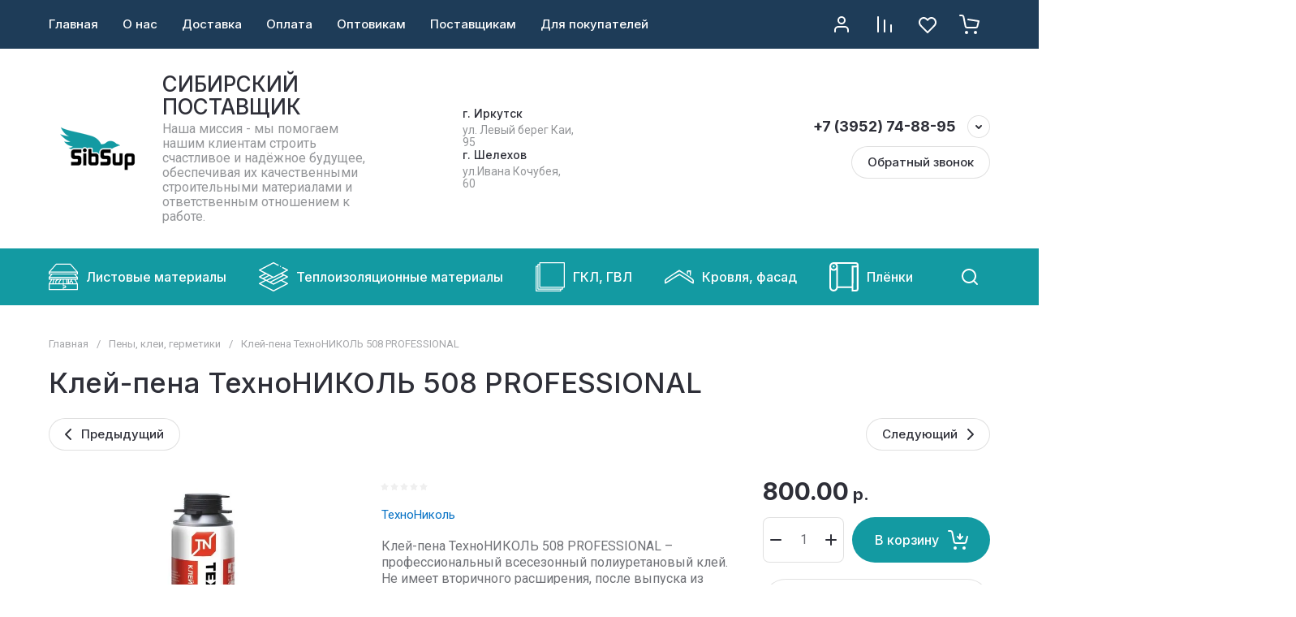

--- FILE ---
content_type: text/html; charset=utf-8
request_url: https://sibsup38.ru/magazin/product/1498704905
body_size: 177093
content:
<!doctype html>
<html lang="ru">

<head>
<meta charset="utf-8">
<meta name="robots" content="all">
<link rel="preload" href="/g/libs/jquery/2.2.4/jquery-2.2.4.min.js" as="script">
<title>Клей-пена  ТехноНИКОЛЬ 508 PROFESSIONAL – купить с доставкой по Иркутску за 800 руб в интернет-магазине Сибирский...</title>
<!-- assets.top -->
<meta name='wmail-verification' content='9c8b77a02ffd2b42be3ab14c88ba81d7' />
<meta name="yandex-verification" content="3365380d7ad2ca30" />
<meta name="yandex-verification" content="22c9058908f02fdd" />
<meta name="google-site-verification" content="9ArclJEVArQPZ2mCCV7n1gD0NKTMYAS_OUcTGQIKGjM" />

<link rel="icon" href="/favicon.png" type="image/png">
	<link rel="apple-touch-icon" href="/thumb/2/LWXycLAsrYVHUeczKuvz_w/r/favicon.png">
	<link rel="apple-touch-icon" sizes="57x57" href="/thumb/2/cSiQoKjZkTMIo0ziQoXd3Q/57c57/favicon.png">
	<link rel="apple-touch-icon" sizes="60x60" href="/thumb/2/ADHYAP_QOPaTX7kCwZk1yQ/60c60/favicon.png">
	<link rel="apple-touch-icon" sizes="72x72" href="/thumb/2/NUeGOwT7ccqi0vKCk5c7CQ/72c72/favicon.png">
	<link rel="apple-touch-icon" sizes="76x76" href="/thumb/2/hXphuvuCGMlCNmPwtBK8JQ/76c76/favicon.png">
	<link rel="apple-touch-icon" sizes="114x114" href="/thumb/2/eu_DCr8HaH-4Fl9Q5T1Yug/114c114/favicon.png">
	<link rel="apple-touch-icon" sizes="120x120" href="/thumb/2/3MmgBXK7FEpfGfzqoDIQig/120c120/favicon.png">
	<link rel="apple-touch-icon" sizes="144x144" href="/thumb/2/j9LDtrtN_JRbLahuwp6tEA/144c144/favicon.png">
	<link rel="apple-touch-icon" sizes="152x152" href="/thumb/2/hJpSN6oEQd3e9064W7B_Jg/152c152/favicon.png">
	<link rel="apple-touch-icon" sizes="180x180" href="/thumb/2/f_vyPxiafrQ-f6zkloMaLQ/180c180/favicon.png">
	
	<meta name="msapplication-TileImage" content="/thumb/2/bmMZwZpxmRExzY98ed18Wg/c/favicon.png">
	<meta name="msapplication-square70x70logo" content="/thumb/2/u4ZCgXlIt0M0m6gZuZtRyQ/70c70/favicon.png">
	<meta name="msapplication-square150x150logo" content="/thumb/2/foNNC3kvbPYBac4AKEENng/150c150/favicon.png">
	<meta name="msapplication-wide310x150logo" content="/thumb/2/4xXaTyEaqfQGm4mLgRUUfg/310c150/favicon.png">
	<meta name="msapplication-square310x310logo" content="/thumb/2/rmdEXcb0zBLSx3J7TTuAiw/310c310/favicon.png">


<script src="/shared/s3/js/lang/ru.js" ></script>
<script src="/g/s3/js/common.min.js" ></script>
<script src="/g/libs/jquery/2.2.4/jquery-2.2.4.min.js" ></script>
<link rel="stylesheet" type="text/css" href="/g/basestyle/1.0.1/user/user.css">
<link rel="stylesheet" type="text/css" href="/g/basestyle/1.0.1/user/user.blue.css">
<!-- /assets.top -->

<meta name="description" content="Клей-пена  ТехноНИКОЛЬ 508 PROFESSIONAL за 800 руб. в Иркутске с доставкой. Звоните ☎ +7 (3952) 74 88 62">
<meta name="SKYPE_TOOLBAR" content="SKYPE_TOOLBAR_PARSER_COMPATIBLE">
<meta name="viewport" content="width=device-width, initial-scale=1.0, maximum-scale=1.0, user-scalable=no">
<meta name="format-detection" content="telephone=no">
<meta http-equiv="x-rim-auto-match" content="none">






			<link rel="preload" as="image" href="/thumb/2/Jt8utxrUDTTyEPyco0ateQ/750r750/d/e2d994854ddf4e9503e540c36fe14945.jpeg" />

		
<link rel="preload" href="/g/shop2v2/default/js/shop2v2-plugins.js" as="script">
<link rel="preload" href="/g/shop2v2/default/js/shop2.2.min.js" as="script">





	
	<script type="text/javascript" src="/g/shop2v2/default/js/shop2v2-plugins.js"></script>

	<script type="text/javascript" src="/g/shop2v2/default/js/shop2.2.min.js"></script>


	<script src="/g/templates/shop2/2.130.2/default-3/js/paginationscroll.js"></script>

<script type="text/javascript">shop2.init({"productRefs": {"1164741905":{"cml_edinicaizmerenia_2072346896":{"\u0448\u0442":["1498704905"]},"cml_ispol_zovat_naboryedinicizmerenia_3198951843":{"false":["1498704905"]},"cml_tipnomenklatury_227884271":{"\u0417\u0430\u043f\u0430\u0441":["1498704905"]},"cml_vidnomenklatury_3494576303":{"\u0422\u043e\u0432\u0430\u0440":["1498704905"]},"cml_ispol_zovat_naboryedinicizmereni_3198951843":{"false":["1498704905"]},"cml_opisaniefajla_3828180039":{"import_files\/b1\/b1cbefe2af2111ec8a66fa163e61326a_202eac68bedb11ec8a03fa163e61326a.jpeg#e2d994854ddf4e9503e540c36fe14945":["1498704905"]},"cml_polnoe_naimenovanie_2898163137":{"\u041a\u043b\u0435\u0439-\u043f\u0435\u043d\u0430  \u0422\u0435\u0445\u043d\u043e\u041d\u0418\u041a\u041e\u041b\u042c 508 PROFESSIONAL":["1498704905"]},"ves_kg":{"239723308":["1498704905"]},"ob_em_ml":{"1068976913":["1498704905"]},"temperatura_primenenia_c_":{"239722308":["1498704905"]}}},"apiHash": {"getPromoProducts":"c742c2b9dda5ce6a024fc3528b90c665","getSearchMatches":"c233abee75dcbc7a7fcb283459f7f3eb","getFolderCustomFields":"4890cd12843f1cfccb7d1cc75f95e136","getProductListItem":"bb2133f7c6db9ff9268b3e8d7bd78439","cartAddItem":"1dd39c732f67a4ae3ac302b6374c4117","cartRemoveItem":"4bbcc17fbdd4df390e9b4844bcb5c94f","cartUpdate":"4dc2c59ba610af22a013e8394dcd4425","cartRemoveCoupon":"533be4090543ef6c5a6ca8c7780c9d7d","cartAddCoupon":"e44a45d962f8e41c4fb230655b95fcf9","deliveryCalc":"910cd68cb76a734d8e1c676ef9e3b1ea","printOrder":"af1e6ef3d8712b3fdf727d0216c5fc66","cancelOrder":"8d3206abade7ffa457a5824699fc8985","cancelOrderNotify":"0d742016dd7ca27bb3df6164bdd2a7a0","repeatOrder":"87e6d117f567d70451f1e2ee5bf7301b","paymentMethods":"afa21fc98ff35b7be01104abcf46d5bf","compare":"6117ec4af534448af96468dff6676904"},"hash": null,"verId": 3978256,"mode": "product","step": "","uri": "/magazin","IMAGES_DIR": "/d/","my": {"gr_orders_shop2_btn":true,"show_product_unit":true,"gr_promo_actions":true,"gr_show_price_in_pricelist":true,"gr_selected_theme":8,"gr_schema_org":true,"gr_thumbs_height":"600","gr_thumbs_width":"600","gr_info_form":true,"gr_cart_question":true,"gr_compare_icons":true,"gr_favorite":true,"gr_collections_lazy":true,"gr_main_blocks_lazy":true,"gr_product_share_lazy":true,"gr_main_blocks_ajax":false,"gr_popup_compare":true,"gr_responsive_tabs_2":true,"gr_select_wrapper":true,"new_alias":"\u041d\u043e\u0432\u0438\u043d\u043a\u0430","special_alias":"\u0410\u043a\u0446\u0438\u044f","buy_alias":"\u0412 \u043a\u043e\u0440\u0437\u0438\u043d\u0443","buy_mod":true,"buy_kind":true,"on_shop2_btn":true,"show_sections":true,"lazy_load_subpages":true,"gr_amount_flag":true,"gr_collections_one_click":true,"gr_collections_columns_class":true,"gr_collections_params":false,"gr_collections_compare":true,"gr_collections_amount":true,"gr_collections_vendor":true,"gr_product_list_titles":true,"gr_product_list_title":true,"gr_product_list_price":true,"gr_product_list_amount":true,"gr_images_size":true,"gr_images_view":true,"gr_images_lazy_load":true,"gr_sliders_autoplay":true,"gr_one_click_btn":"\u041a\u0443\u043f\u0438\u0442\u044c \u0432 1 \u043a\u043b\u0438\u043a","gr_amount_min_top":true,"gr_options_more_btn":"\u041f\u0430\u0440\u0430\u043c\u0435\u0442\u0440\u044b","gr_product_print":true,"gr_product_options_more_btn":"\u0412\u0441\u0435 \u043f\u0430\u0440\u0430\u043c\u0435\u0442\u0440\u044b","gr_product_nav_prev":"\u041f\u0440\u0435\u0434\u044b\u0434\u0443\u0449\u0438\u0439","gr_product_nav_next":"\u0421\u043b\u0435\u0434\u0443\u044e\u0449\u0438\u0439","gr_product_quick_view":true,"gr_product_columns_class":true,"gr_product_item_wrap":true,"gr_product_list_main":true,"gr_thumbs_vendor":true,"gr_thumbs_one_click":true,"gr_cart_info_in_total":true,"gr_cart_preview_icons":true,"gr_cart_titles":true,"gr_cart_show_discount_sum":true,"gr_cart_show_discounts_applied":true,"gr_cart_auth_remodal":true,"gr_cart_coupon_remodal":false,"gr_cart_coupon_placeholder":"\u041f\u0440\u043e\u043c\u043e\u043a\u043e\u0434","gr_coupon_popup_btn":"\u041f\u0440\u0438\u043c\u0435\u043d\u0438\u0442\u044c \u043a\u0443\u043f\u043e\u043d","gr_cart_options_more_btn":"\u041f\u0430\u0440\u0430\u043c\u0435\u0442\u0440\u044b","gr_cart_registration_title":"\u041a\u0443\u043f\u0438\u0442\u044c \u0431\u0435\u0437 \u0440\u0435\u0433\u0438\u0441\u0442\u0440\u0430\u0446\u0438\u0438","gr_filter_remodal_btn":"\u0424\u0438\u043b\u044c\u0442\u0440","gr_filter_max_count":5,"gr_filter_remodal":true,"gr_filter_unwrap_sorting":true,"gr_filter_go_result":true,"gr_filter_color_btn":true,"gr_filter_placeholders":true,"gr_filter_range_slider":false,"gr_login_form_placeholder":true,"gr_search_placeholder":"\u041d\u0430\u0439\u0442\u0438 \u0442\u043e\u0432\u0430\u0440","gr_search_form_title":"\u041f\u043e\u0434\u0431\u043e\u0440 \u043f\u043e \u043f\u0430\u0440\u0430\u043c\u0435\u0442\u0440\u0430\u043c","gr_search_form_range_slider":false,"gr_sorting_popup":true,"gr_sorting_title":"\u0421\u043e\u0440\u0442\u0438\u0440\u043e\u0432\u0430\u0442\u044c","gr_sorting_default":"\u041f\u043e \u0443\u043c\u043e\u043b\u0447\u0430\u043d\u0438\u044e","gr_sorting_item_default":"\u041f\u043e \u0443\u043c\u043e\u043b\u0447\u0430\u043d\u0438\u044e","gr_sorting_by_price_desc":"\u0426\u0435\u043d\u0430 - \u0443\u0431\u044b\u0432\u0430\u043d\u0438\u0435","gr_sorting_by_price_asc":"\u0426\u0435\u043d\u0430 - \u0432\u043e\u0437\u0440\u0430\u0441\u0442\u0430\u043d\u0438\u0435","gr_sorting_by_name_desc":"\u041d\u0430\u0437\u0432\u0430\u043d\u0438\u0435 - \u042f-\u0410","gr_sorting_by_name_asc":"\u041d\u0430\u0437\u0432\u0430\u043d\u0438\u0435 - \u0410-\u042f","gr_compare_head_assets_version":"global:shop2.2.130-8-compare-head-custom-assets.tpl","gr_compare_body_assets_version":"global:shop2.2.130-8-compare-body-custom-assets.tpl","gr_local_theme":true},"shop2_cart_order_payments": 5,"cf_margin_price_enabled": 0,"buy_one_click_api_url": "/-/x-api/v1/public/?method=form/postform&param[form_id]=31588505&param[tpl]=global:shop2.form.minimal.tpl&param[hide_title]=0&param[placeholdered_fields]=0","maps_yandex_key":"","maps_google_key":""});</script>

<style>
	.gr_hide_onload * {transition: none !important;}
	.gr_hide_onload .folders-popup-wrapper,.gr_hide_onload  .top-search-popup-wrapper, .gr_hide_onload .burger-search, .gr_hide_onload .burger-block{display: none;}
	.gr_hide_onload .site-top-slider {margin-bottom: 35px;}
	.gr-btn-1,.gr-btn-2,.gr-btn-3,.gr-btn-4,.inner-folders li a, .site-folders-in-block__items.text_folders .site-folders-in-block__item a{position:relative;z-index:1;display:inline-flex;align-items:center;justify-content:center;height:auto;min-height:auto;padding:0;border:none;outline:0;cursor:pointer;text-align:center;text-decoration:none;-moz-appearance:none;-webkit-appearance:none;background-clip:border-box}
	h1{font-weight:var(--font2_500);font-style:normal;line-height:1.1}h1{font-size:35px;margin:0 0 25px}@media (max-width:1260px){h1{font-size:28px;margin:0 0 20px}}@media (max-width:767px){h1{font-size:22px;margin:0 0 12px}}
	.site-path{display:flex;flex-wrap:wrap;align-items:baseline;font-size:13px;line-height:1.3;margin-bottom:20px}.site-path a{text-decoration:none;transition:all .18s linear;border-bottom:1px solid transparent}.site-path__separator{padding:0 10px}
	.inner-folders{padding:0 0 40px}@media (max-width:1023px){.inner-folders{padding:0 0 30px}}@media (max-width:767px){.inner-folders{padding:0 0 20px;margin:0 -16px}}@media (max-width:639px){.inner-folders{margin:0 -16px}}.inner-folders__list{display:flex;flex-wrap:wrap;margin:0 0 -10px}@media (max-width:767px){.inner-folders__list{flex-wrap:nowrap;white-space:nowrap;overflow:auto;overflow-y:hidden}}.inner-folders li{margin:0 10px 10px 0}@media (max-width:767px){.inner-folders li:first-child{padding-left:20px}}@media (max-width:639px){.inner-folders li:first-child{padding-left:16px}}@media (max-width:767px){.inner-folders li:last-child{padding-right:20px}}@media (max-width:639px){.inner-folders li:last-child{padding-right:16px}}.inner-folders li a{font-size:15px;line-height:1.2;padding:11px 16px}
	.gr_lazy_load_block > * {display: none !important;}
	.gr_lazy_load_block.main-blocks__item{min-height: 700px;}
.gr_lazy_load_block.kinds-block{min-height: 700px;}
	.gr_lazy_load_block.site-gallery-block{min-height:500px}.gr_lazy_load_block.site-actions{min-height:778px}.gr_lazy_load_block.site-actions-2{min-height:702px}.gr_lazy_load_block.site-actions-2{min-height:731px}.gr_lazy_load_block.site-sale{min-height:622px}.gr_lazy_load_block.site-brands{min-height:415px}.gr_lazy_load_block.site-advantages{min-height:533px}.gr_lazy_load_block.site-guarantee{min-height:292px}.gr_lazy_load_block.site-reviews{min-height:639px}.gr_lazy_load_block.site-reviews-2{min-height:508px}.gr_lazy_load_block.form-block{min-height:358px}.gr_lazy_load_block.form-block-2{min-height:240px}.gr_lazy_load_block.site-articles{min-height:605px}@media all and (max-width:1260px){.gr_lazy_load_block.site-gallery-block{min-height:480px}.gr_lazy_load_block.main-blocks__item{min-height: 670px;}.gr_lazy_load_block.kinds-block{min-height: 670px;}.gr_lazy_load_block.site-actions{min-height:744px}.gr_lazy_load_block.site-actions-2{min-height:584px}.gr_lazy_load_block.site-sale{min-height:520px}.gr_lazy_load_block.site-brands{min-height:388px}.gr_lazy_load_block.site-advantages{min-height:479px}.gr_lazy_load_block.site-guarantee{min-height:348px}.gr_lazy_load_block.site-reviews{min-height:578px}.gr_lazy_load_block.site-reviews-2{min-height:485px}.gr_lazy_load_block.form-block{min-height:273px}.gr_lazy_load_block.form-block-2{min-height:220px}.gr_lazy_load_block.site-articles{min-height:471px}}@media all and (max-width:1023px){.gr_lazy_load_block.main-blocks__item{min-height: 700px;}.gr_lazy_load_block.kinds-block{min-height: 700px;}.gr_lazy_load_block.site-actions{min-height:1303px}.gr_lazy_load_block.site-actions-2{min-height:575px}.gr_lazy_load_block.site-sale{min-height:464px}.gr_lazy_load_block.site-brands{min-height:356px}.gr_lazy_load_block.site-advantages{min-height:764px}.gr_lazy_load_block.site-guarantee{min-height:355px}.gr_lazy_load_block.site-reviews{min-height:498px}.gr_lazy_load_block.site-reviews-2{min-height:429px}.gr_lazy_load_block.form-block{min-height:349px}.gr_lazy_load_block.form-block-2{min-height:220px}.gr_lazy_load_block.site-articles{min-height:463px}}@media all and (max-width:767px){.gr_lazy_load_block.site-gallery-block{min-height:490px}.gr_lazy_load_block.main-blocks__item{min-height: 560px;}.gr_lazy_load_block.kinds-block{min-height: 560px;}.gr_lazy_load_block.site-actions{min-height:476px}.gr_lazy_load_block.site-actions-2{min-height:573px}.gr_lazy_load_block.site-sale{min-height:642px}.gr_lazy_load_block.site-brands{min-height:308px}.gr_lazy_load_block.site-advantages{min-height:1261px}.gr_lazy_load_block.site-guarantee{min-height:419px}.gr_lazy_load_block.site-reviews{min-height:558px}.gr_lazy_load_block.site-reviews-2{min-height:743px}.gr_lazy_load_block.form-block{min-height:338px}.gr_lazy_load_block.form-block-2{min-height:258px}.gr_lazy_load_block.site-articles{min-height:497px}}
	@media (max-width:767px){.contacts-popup .site-top-slider__btn .contacts-callback-btn__link,.gr-buttons__item-list a.small,.gr-buttons__item-list button.small,.site-folders-in-block__items.text_folders .site-folders-in-block__item a,.gr-small-btn-mobile,.site-reviews-2__btn a.site_reviews_2_btn,.site-sale__btn a,.site-top-slider__btn .contacts-popup .contacts-callback-btn__link,.site-top-slider__btn .form-block-2__btn,.site-top-slider__btn .gr-btn-1{font-size:14px;line-height:1.2;padding:11px 16px}}.tns-nav{margin:20px 0 0;outline:0;font-size:0;text-align:center}.tns-nav button{margin:0 5px;min-height:8px;height:8px;width:8px;font-size:0;padding:0;opacity:1;visibility:visible;border:none}
	.tns-outer{padding:0!important}.tns-outer [hidden]{display:none!important}.tns-outer [aria-controls],.tns-outer [data-action]{cursor:pointer}.tns-slider>.tns-item{-webkit-box-sizing:border-box;-moz-box-sizing:border-box;box-sizing:border-box}.tns-horizontal.tns-subpixel{white-space:nowrap}.tns-horizontal.tns-subpixel>.tns-item{display:inline-block;vertical-align:top;white-space:normal}.tns-horizontal.tns-no-subpixel:after{content:'';display:table;clear:both}.tns-horizontal.tns-no-subpixel>.tns-item{float:left}.tns-horizontal.tns-carousel.tns-no-subpixel>.tns-item{margin-right:-100%}.tns-no-calc{position:relative;left:0}.tns-gallery{position:relative;left:0;min-height:1px}.tns-gallery>.tns-item{position:absolute;left:-100%}.tns-gallery>.tns-slide-active{position:relative;left:auto!important}.tns-autowidth{display:inline-block}.tns-lazy-img{opacity:.6}.tns-lazy-img.tns-complete{opacity:1}.tns-ovh{overflow:hidden}.tns-visually-hidden{position:absolute;left:-10000em}.tns-transparent{opacity:0;visibility:hidden}.tns-fadeIn{opacity:1;z-index:0}.tns-fadeOut,.tns-normal{opacity:0;z-index:-1}.tns-vpfix{white-space:nowrap}.tns-vpfix>div,.tns-vpfix>li{display:inline-block}.tns-t-subp2{margin:0 auto;width:310px;position:relative;height:10px;overflow:hidden}.tns-t-ct{width:2333.3333333%;width:-webkit-calc(100% * 70 / 3);width:-moz-calc(100% * 70 / 3);width:calc(100% * 70 / 3);position:absolute;right:0}.tns-t-ct:after{content:'';display:table;clear:both}.tns-t-ct>div{width:1.4285714%;width:-webkit-calc(100% / 70);width:-moz-calc(100% / 70);width:calc(100% / 70);height:10px;float:left}.remodal,[data-remodal-id]{display:none}.remodal-overlay{display:none}html{font-family:sans-serif;-ms-text-size-adjust:100%;-webkit-text-size-adjust:100%;overflow-y:scroll}body{margin:0}.hide{display:none !important}.overflowHidden{overflow:hidden}ins{text-decoration:none}.menu-default,.menu-default li,.menu-default ul{padding:0;margin:0;list-style:none}.table-wrapper,img,object,object embed,textarea{max-width:100%}.table-wrapper{overflow:auto}img{height:auto}table img{max-width:none}*{box-sizing:border-box;-webkit-locale:auto;-webkit-tap-highlight-color:transparent}a{text-decoration:underline}body,html{height:100%;min-width:320px;-ms-text-size-adjust:100%;-webkit-text-size-adjust:100%}html{font-size:16px}body{position:relative;min-width:320px;text-align:left;font-family:var(--font1);line-height:1.5}.tns-lazy-img{opacity:1}.tns-slider{margin-left:auto;margin-right:auto}.gr-svg-icon{width:30px;height:30px}.gr-svg-icon.gr_big_icon,.gr-svg-icon.gr_small_icon{display:none}.gr-svg-icon.gr_small_icon{width:20px;height:20px}.gr-svg-icon.gr_big_icon{width:40px;height:40px}.block_padding{padding:0 100px}@media (max-width:1890px){.block_padding{padding:0 75px}}@media (max-width:1380px){.block_padding{padding:0 60px}}@media (max-width:1260px){.block_padding{padding:0 30px}}@media (max-width:767px){.block_padding{padding:0 16px}}.block_width{margin:0 auto;max-width:1300px}.dynamic_width .block_width{max-width:1920px}.block_absolute{position:absolute;top:0;left:0;right:0;bottom:0}.block_no_events,.pointer_events_none{pointer-events:none}.block_cover{background-size:cover;background-position:50%;background-repeat:no-repeat}.block_contain{background-size:contain;background-position:50%;background-repeat:no-repeat}.block_hide{display:none!important}.block_show{display:block!important}.hideOverflow{white-space:nowrap;overflow:hidden}.site__background{position:fixed;top:0;left:0;right:0;bottom:0;z-index:-1;background-size:cover;background-repeat:no-repeat;background-position:50% 0}@media (max-width:1500px){.site__background{display:none}}.site__wrapper{min-height:100%;margin:auto;display:flex;flex-direction:column}.site__wrapper.site_max_width{margin:0 auto;max-width:1490px}.site-container{flex:1 0 auto}.site-main__inner{padding:40px 0}@media (max-width:1260px){.site-main__inner{padding:30px 0}}@media (max-width:767px){.site-main__inner{padding:20px 0}}.site-footer{flex:none}.site_max_width .site-header .site-fixed-top-wrapper .site-header-top-wrapper{max-width:1490px}.site-header.header_dynamic_width .block_width{max-width:1920px}.site-header .site-fixed-top-wrapper{min-height:60px}.site-header .site-fixed-top-wrapper .site-header-top-wrapper{width:100%;}.site-header .site-header-top{position:relative}@media (max-width:767px){.site-header .site-header-top.block_padding{padding:0 16px}}.site-header .site-header-top__body{display:flex;align-items:center;min-height:60px}.site-header .site-header-top__left{display:flex;align-items:center;font-size:0;width:calc(100% - 450px)}.site-header .site-header-top__right{margin-left:auto;width:450px}@media (max-width:1260px){.site-header .site-header-top__right{width:auto}}.site-header .site-header-top-brands{display:none;}@media (max-width:1260px){.site-header .site-header-top-brands{display:none!important}}.site-header .site-header-bottom__body{padding:30px 0;display:flex;align-items:center}@media (max-width:767px){.site-header .site-header-bottom__body{padding:14px 0}}.site-header .site-header-bottom__body.logo_center .site-header-bottom__center{order:-1;text-align:left}.site-header .site-header-bottom__body.logo_center .site-header-bottom__left{justify-content:center;width:30%;}@media all and (max-width: 1260px){.site-header .site-header-bottom__body.logo_center .site-header-bottom__left{width:100%;}}.site-header .site-header-bottom__body.logo_center .site-info.logo_top{text-align:center;align-items:center}.site-header .site-header-bottom__left{width:35%;display:flex;align-items:center}@media (max-width:1260px){.site-header .site-header-bottom__left{width:100%;justify-content:center}}.site-header .site-header-bottom__center{width:30%;text-align:center}.site-header .site-header-bottom__body.logo_center .site-header-bottom__center{width:35%;}@media (max-width:1260px){.site-header .site-header-bottom__center{display:none}}.site-header .site-header-bottom__right{margin:-10px 0;width:35%;display:flex;flex-wrap:wrap;align-items:center;justify-content:flex-end}@media (max-width:1260px){.site-header .site-header-bottom__right{display:none}}.site-header .header-brands-btn,.site-header .header-catalog-btn{position:relative;padding-right:24px;cursor:pointer;font-size:15px;line-height:60px;font-family:var(--font2);font-weight:var(--font2_700);margin-right:30px}@media (max-width:1260px){.site-header .header-brands-btn,.site-header .header-catalog-btn{display:none}}.site-header .header-brands-btn.opened i,.site-header .header-catalog-btn.opened i{transform:translateY(-50%) rotate(-180deg)}.site-header .header-brands-btn i,.site-header .header-catalog-btn i{position:absolute;top:50%;right:0;line-height:1;transform:translateY(-50%)}.site-header .header-brands-btn svg,.site-header .header-catalog-btn svg{width:20px;height:20px}.site-header .header-burger-btn-mobile,.site-header .header-catalog-btn-mobile,.site-header .header-contacts-btn-mobile,.site-header .header-search-btn-mobile{position:relative;display:none;width:48px;height:48px;cursor:pointer}.site-header .header-burger-btn-mobile,.site-header .header-search-btn-mobile{margin-right:20px}@media (max-width:1260px){.site-header .header-burger-btn-mobile,.site-header .header-search-btn-mobile{display:block}}@media (max-width:767px){.site-header .header-burger-btn-mobile,.site-header .header-search-btn-mobile{display:none}}.site-header .header-catalog-btn-mobile{margin-right:10px}@media (max-width:767px){.site-header .header-catalog-btn-mobile{display:block}}@media (max-width:1260px){.site-header .header-contacts-btn-mobile{display:block}}.site-header .menu-top-wrapper li *{white-space:normal}.site-header .menu-top{position:relative;z-index:2}@media (max-width:1260px){.site-header .menu-top{display:none}}.site-header .menu-top .menu-back,.site-header .menu-top .menu-parent{display:none}.site-header .menu-top>li{position:relative;vertical-align:top;display:inline-block}.site-header .menu-top>li:first-child{margin-left:-15px}.site-header .menu-top>li>a{position:relative;display:flex;align-items:center;padding:0 15px;font-size:15px;line-height:60px;text-decoration:none;font-family:var(--font2);font-weight:var(--font2_500)}.site-header .menu-top>li>a ins{line-height:1;margin-right:10px;width:30px;height:30px;display:flex;align-items:center;justify-content:center}.site-header .menu-top>li>a ins img,.site-header .menu-top>li>a ins svg{max-width:30px;max-height:30px}.site-header .menu-top>li>a i{display:none}.site-header .menu-top>li ul{position:absolute;z-index:1;left:-15px;top:100%;width:320px;display:none;padding:15px 0}.site-header .header-modules{display:flex;align-items:center;justify-content:flex-end}@media (max-width:1260px){.site-header .header-modules__item.cabinet_item{display:none}}.site-header .header-modules__item.gr-cart-popup-btn.pointer_events_none .gr-cart-total-amount,.site-header .header-modules__item.gr-cart-popup-btn.pointer_events_none .gr-cart-total-sum{display:none}.site-header .header-modules__item a{position:relative;font-size:0;display:flex;align-items:center;text-decoration:none}.site-header .header-modules__item a i{width:48px;height:48px;display: flex;}.site-header .header-modules__item a i svg{margin: auto;}.site-header .header-modules__item .favorite-block.is-null{pointer-events:none}.site-header .header-modules__item .favorite-block.is-null .favorite-count{display:none}.site-header .header-modules__item .gr-cart-preview-link:not(.active){pointer-events:none}.site-header .header-modules__item .gr-cart-preview-link:not(.active) .gr-cart-total-amount,.site-header .header-modules__item .gr-cart-preview-link:not(.active) .gr-cart-total-sum{display:none}.site-header .header-modules__item .gr-compare-btn:not(.active){pointer-events:none}.site-header .header-modules__item .gr-compare-btn:not(.active) .gr-compare-btn-amount{display:none}.site-header .header-modules__item .gr-cart-preview-body{position:relative;display:flex;align-items:center;width:100%}.site-header .header-modules__item .gr-cart-preview-body i{order:-1}.site-header .header-modules__item .gr-cart-preview-body .gr-cart-total-amount{margin-left:4px;height:24px;padding:0 5px;min-width:24px;border-radius:50px;text-align:center;font-size:13px;line-height:24px;font-family:var(--font2);font-weight:var(--font2_500)}@media (max-width:1260px){.site-header .header-modules__item .gr-cart-preview-body .gr-cart-total-amount{position:absolute;right:5px;top:6px;height:18px;min-width:18px;font-size:11px;line-height:18px}}.site-header .header-modules__item .gr-cart-preview-body .gr-cart-total-sum{margin-left:10px;font-size:16px;line-height:1.125;font-family:var(--font2);font-weight:var(--font2_700)}@media (max-width:1260px){.site-header .header-modules__item .gr-cart-preview-body .gr-cart-total-sum{display:none}}.site-header .header-modules__item .gr-cart-preview-body .gr-cart-total-sum span{font-size:12px;line-height:1.16}.site-header .header-modules__item .gr-compare-btn-amount{order:2;margin-left:4px;height:24px;padding:0 5px;min-width:24px;border-radius:50px;text-align:center;font-size:13px;line-height:24px;font-family:var(--font2);font-weight:var(--font2_500)}@media (max-width:1260px){.site-header .header-modules__item .gr-compare-btn-amount{position:absolute;right:5px;top:6px;margin:0;height:18px;min-width:18px;font-size:11px;line-height:18px}}.site-header .header-modules__item .favorite-count{order:2;margin-left:4px;height:24px;padding:0 5px;min-width:24px;border-radius:50px;text-align:center;font-size:13px;line-height:24px;font-family:var(--font2);font-weight:var(--font2_500)}@media (max-width:1260px){.site-header .header-modules__item .favorite-count{position:absolute;right:5px;top:6px;height:18px;min-width:18px;font-size:11px;line-height:18px}}.site-header .site-info{display:inline-flex;align-items:center;}.site-header .site-info.logo_top{flex-direction:column;align-items:flex-start}@media (max-width:1260px){.site-header .site-info.logo_top{align-items:center}}.site-header .site-info.logo_top .site-info__logo{margin:0}.site-header .site-info.logo_top .site-info__logo+.site-info__body{margin:10px 0 0}@media (max-width:767px){.site-header .site-info.logo_top .site-info__logo+.site-info__body{margin:5px 0 0}}@media (max-width:1260px){.site-header .site-info.logo_top .site-info__body{text-align:center}}.site-header .site-info__logo{font-size:0;margin-right:20px;flex:0 0 auto;max-width:200px;}@media (max-width:767px){.site-header .site-info__logo{margin-right:10px}}.site-header .site-info__logo a{text-decoration:none}.site-header .site-info__logo img{object-fit:cover; margin:5px 0;width:auto;height:auto}.site-header .site-info.logo_top .site-info__logo, .site-header .site-info.logo_top .site-info__logo img{margin: 0;}.site-header .site-info.logo_top .site-info__logo{max-width: 100%;}.site-header .site-info__body{flex:1 1 auto}.site-header .site-info__name{font-size:26px;line-height:1.1;font-family:var(--font2);font-weight:var(--font2_500)}@media (max-width:767px){.site-header .site-info__name{font-size:22px}}.site-header .site-info__name+.site-info__desc{margin-top:4px}@media (max-width:767px){.site-header .site-info__name+.site-info__desc{margin-top:2px}}.site-header .site-info__name a{text-decoration:none}.site-header .site-info__desc{font-size:16px;line-height:1.16}@media (max-width:767px){.site-header .site-info__desc{font-size:14px}}.site-header .site-address{text-align:left;vertical-align:top;display:inline-block}.site-header .site-address__title{font-family:var(--font2);font-weight:var(--font2_500);font-size:14px;line-height:1.15}.site-header .site-address__title+.site-address__body{margin-top:5px}.site-header .site-address__body{font-size:14px;line-height:1.1}.site-header .header-contacts{position:relative;margin-top:5px;margin-bottom:5px}.site-header .header-contacts.has_popup_btn{padding-right:42px}.site-header .header-contacts__text-btn{cursor:pointer}.site-header .header-contacts__text-btn span{display:inline-block;vertical-align:top;line-height:28px}.site-header .header-contacts__icon{position:absolute;right:0;bottom:0;width:28px;height:28px;cursor:pointer;align-items:center;display:inline-flex}.site-header .header-contacts__icon svg{width:20px;height:20px;margin:auto}.site-header .header-contacts__item{max-width:300px;display:flex;align-items:flex-end}.site-header .header-contacts__item.has_only_note .header-contacts__item-left{margin-bottom:0}.site-header .header-contacts__item.has_only_note .header-contacts__item-right{min-height:28px;display:flex;align-items:center}.site-header .header-contacts__item-left{flex:0 0 auto;display:flex;align-items:center;margin-right:10px;}.site-header .header-contacts__item-right{flex:0 1 auto}.site-header .header-contacts__link{text-decoration:none;font-size:0;margin:0 2px}.site-header .header-contacts__link:first-child{margin-left:0}.site-header .header-contacts__link img,.site-header .header-contacts__link svg{max-width:28px;max-height:28px}.site-header .header-contacts__note{font-size:13px;line-height:1.1;max-width:180px}.site-header .header-contacts__note+.header-contacts__number{margin-top:4px}.site-header .header-contacts__number{font-size:18px;line-height:1;font-family:var(--font2);font-weight:var(--font2_700);margin-bottom:5px}.site-header .header-contacts__number a{text-decoration:none}.site-header .header-callback-btn{max-width:200px;margin:5px 0 5px 20px}@media (max-width:1260px){.site-header .site-header-folders{display:none}}.site-header .site-header-folders__body{display:flex;align-items:center}.site-header .site-header-folders__body.opened_search .top-folders-wrapper{width:calc(100% - 350px)}.site-header .site-header-folders__body.hide_search .top-folders-wrapper{width:100%}.site-header .top-folders-wrapper{font-size:0;width:calc(100% - 70px)}.site-header .top-folders-wrapper li *{white-space:normal}.site-header .top-folders{position:relative;z-index:4}.site-header .top-folders .folder-back,.site-header .top-folders .folder-parent{display:none}.site-header .top-folders>li{position:relative;vertical-align:top;display:inline-block}.site-header .top-folders>li:first-child{margin-left:-20px}.site-header .top-folders>li>a{position:relative;display:flex;align-items:center;padding:0 20px;font-size:16px;line-height:70px;text-decoration:none;font-family:var(--font2);font-weight:var(--font2_700)}.site-header .top-folders>li>a ins{line-height:1;margin-right:10px;width:30px;height:30px;display:flex;align-items:center;justify-content:center}.site-header .top-folders>li>a ins img,.site-header .top-folders>li>a ins svg{max-width:30px;max-height:30px}.site-header .top-folders>li>a i{display:none}.site-header .top-folders>li ul{display:none;}.site-header .top-folders>li.row-menu-btn{position:relative}.site-header .top-folders>li.row-menu-btn .row-menu-container{position:absolute;top:100%;left:0}.site-header .top-folders>li.row-menu-btn .row-menu-container.right_level,.site-header .top-folders>li.row-menu-btn .row-menu-container.row-right-level{left:auto;right:0}.site-header .top-search-btn{position:relative;cursor:pointer;width:320px;height:50px;margin-left:auto;font-size:16px;line-height:1.16;padding:16px 60px 16px 70px}.site-header .top-search-btn.search_in_btn{width:50px;padding:0;font-size:0;}.site-header .top-search-btn.search_in_btn i{top:50%;left:50%;margin:-15px 0 0 -15px}.site-header .top-search-btn i{position:absolute;top:10px;left:20px;width:30px;height:30px;font-size:0;line-height:1}@media (max-width:1260px){.site-header .site-header-brands{display:none}}.site-header .top-brands{position:relative;display:flex;flex-wrap:warp;justify-content:space-between}.site-header .top-brands .top-brands-name{display:none;position:absolute;top:100%;left:0;width:220px;text-align:left;padding:20px 0 0 0;z-index:3;line-height:120px;font-size:120px;pointer-events:none;font-family:var(--font2);font-weight:var(--font2_700)}.site-header .top-brands .top-brands-name.top_brands_name_dec{font-size:80px}.site-header .top-brands .top-brands-select{position:relative;margin-right:10px;min-width:114px}.site-header .top-brands .top-brands-select__selected{position:relative;cursor:pointer;font-size:15px;line-height:60px;padding-right:26px;font-family:var(--font2);font-weight:var(--font2_700)}.site-header .top-brands .top-brands-select__selected i{position:absolute;top:50%;right:0;line-height:1;transform:translateY(-50%)}.site-header .top-brands .top-brands-select__selected svg{width:20px;height:20px}.site-header .top-brands .top-brands-select__popup{position:absolute;top:100%;left:-30px;width:200px;z-index:2;padding:10px 0;opacity:0;visibility:hidden}.site-header .top-brands .top-brands-select__popup.opened{opacity:1;visibility:visible}.site-header .top-brands .top-brands-select__item{cursor:pointer;padding:7px 30px;font-size:15px;line-height:1.1;font-family:var(--font2);font-weight:var(--font2_500)}.site-header .top-brands>li.top-brands-cyr{display:none}.site-header .top-brands>li.top-brands-lat{display:flex}.site-header .top-brands>li.top-brands-dec{order:1000;width:60px;text-align:right}.site-header .top-brands>li.top-brands-dec a{padding-right:0}.site-header .top-brands>li a{display:block;text-decoration:none;padding:0 10px;font-size:16px;line-height:60px;font-family:var(--font2);font-weight:var(--font2_500)}.site-header .top-brands>li ul{display:none}
.site-header .header-catalog-btn-mobile i, .site-header .header-burger-btn-mobile i, .site-header .header-search-btn-mobile i, .site-header .header-contacts-btn-mobile i {width: 48px;height: 48px;display: flex;}
.site-header .header-catalog-btn-mobile i svg, .site-header .header-burger-btn-mobile i svg, .site-header .header-search-btn-mobile i svg, .site-header .header-contacts-btn-mobile i svg {margin: auto;}
.site-header .header-modules__item {margin: 0 5px 0 0;}
.site-header .header-modules__item:last-child{margin-right: 0;}
@media all and (max-width: 1260px){.site-header .header-modules{margin-right:-10px;}}
@media all and (max-width: 1260px){.site-header .site-header-top__left{margin-right:-13px;width:50%;}}
@media all and (max-width: 767px){.site-header .header-catalog-btn-mobile{margin-right:0;}}
@media all and (max-width: 767px){.site-header .header-modules__item{margin-right:0;}}
.site-header .site-header-top__right.header_no_login{width:calc(450px - 53px)}@media (max-width:1260px){.site-header .site-header-top__right.header_no_login{width:auto}}.site-header .site-header-top__right.header_no_compare{width:calc(450px - 89px)}@media (max-width:1260px){.site-header .site-header-top__right.header_no_compare{width:auto}}.site-header .site-header-top__right.header_no_favorites{width:calc(450px - 89px)}@media (max-width:1260px){.site-header .site-header-top__right.header_no_favorites{width:auto}}.site-header .site-header-top__right.header_no_login.header_no_compare{width:calc(450px - 89px - 53px)}@media (max-width:1260px){.site-header .site-header-top__right.header_no_login.header_no_compare{width:auto}}.site-header .site-header-top__right.header_no_login.header_no_favorites{width:calc(450px - 89px - 53px)}@media (max-width:1260px){.site-header .site-header-top__right.header_no_login.header_no_favorites{width:auto}}.site-header .site-header-top__right.header_no_compare.header_no_favorites{width:calc(450px - 89px - 89px)}@media (max-width:1260px){.site-header .site-header-top__right.header_no_compare.header_no_favorites{width:auto}}.site-header .site-header-top__right.header_no_login.header_no_compare.header_no_favorites{width:calc(450px - 89px - 89px - 53px)}@media (max-width:1260px){.site-header .site-header-top__right.header_no_login.header_no_compare.header_no_favorites{width:auto}}
.site-header .site-header-top__left.header_no_login{width:calc(100% - (450px - 53px))}@media (max-width:1260px){.site-header .site-header-top__left.header_no_login{width:auto}}.site-header .site-header-top__left.header_no_compare{width:calc(100% - (450px - 89px))}@media (max-width:1260px){.site-header .site-header-top__left.header_no_compare{width:auto}}.site-header .site-header-top__left.header_no_favorites{width:calc(100% - (450px - 89px))}@media (max-width:1260px){.site-header .site-header-top__left.header_no_favorites{width:auto}}.site-header .site-header-top__left.header_no_login.header_no_compare{width:calc(100% - (450px - 89px - 53px))}@media (max-width:1260px){.site-header .site-header-top__left.header_no_login.header_no_compare{width:auto}}.site-header .site-header-top__left.header_no_login.header_no_favorites{width:calc(100% - (450px - 89px - 53px))}@media (max-width:1260px){.site-header .site-header-top__left.header_no_login.header_no_favorites{width:auto}}.site-header .site-header-top__left.header_no_compare.header_no_favorites{width:calc(100% - (450px - 89px - 89px))}@media (max-width:1260px){.site-header .site-header-top__left.header_no_compare.header_no_favorites{width:auto}}.site-header .site-header-top__left.header_no_login.header_no_compare.header_no_favorites{width:calc(100% - (450px - 89px - 89px - 53px))}@media (max-width:1260px){.site-header .site-header-top__left.header_no_login.header_no_compare.header_no_favorites{width:auto}}
.site-header .site-header-bottom__body.logo_center .site-header-bottom__left {padding-right: 0;}@media (min-width: 1261px) {.site-header .site-header-bottom__left {padding-right: 10px;}.site-header .site-header-bottom__body.logo_center .site-header-bottom__right {padding-left: 10px;}.site-header .site-header-bottom__left {padding-right: 10px;}.site-header .site-header-bottom__right {padding-left: 10px;}}
.g-auth .highslide-html-content + br, .g-auth .highslide-html-content + br + br, .g-auth .highslide-html-content {display: none;} 
</style>




	
	
		<script>
			createCookie('quick_load_style', 1, 1);
		</script>
    


				    <meta property="og:image" content="/thumb/2/XBetkX3dqGWl3LLzGtyQ6Q/r/d/e2d994854ddf4e9503e540c36fe14945.jpeg"/>
	    <meta property="og:type" content="website" />
	    <meta property="og:title" content="Клей-пена  ТехноНИКОЛЬ 508 PROFESSIONAL"/>
	    <meta property="og:description" content="Клей-пена  ТехноНИКОЛЬ 508 PROFESSIONAL за 800 руб. в Иркутске с доставкой. Звоните ☎ +7 (3952) 74 88 62"/>
	    <meta property="og:url" content="https://sibsup38.ru/magazin/product/1498704905"/>
	

<link rel="stylesheet" href="/t/v2810/images/css/seo_addons.scss.css">
<link rel="stylesheet" href="/t/v2810/images/css/bdr_addons.scss.css">

<style>
	.product-list.list .product-item .gr-amount-flag {
		display: none;
	}
</style>


</head>
<body class="site link_top_upd gr_hide_onload dynamic_width">
	
		
			
		
	<div class="site__wrapper invert_header_top">
		
				
		<div class="site-header hide_tone has_quick_view">
	<div class="site-header__inner">
					<div class="site-fixed-top-wrapper">
				<div class="site-header-top-wrapper">
			<div class="site-header-top block_padding invert_header_top">
				<div class="site-header-top__body block_width">
					<div class="site-header-top__left">
						<div class="header-catalog-btn-mobile" data-remodal-init-btn="true">
							<i>
								<svg class="gr-svg-icon">
																	    	<use xlink:href="#icon_site_catalog"></use>
								    								</svg>
							</i>
						</div>
						<div class="header-burger-btn-mobile" data-remodal-init-btn="true">
							<i>
								<svg class="gr-svg-icon">
								    <use xlink:href="#icon_site_burger"></use>
								</svg>
							</i>
						</div>
													<div class="header-search-btn-mobile">
								<i>
									<svg class="gr-svg-icon">
									    <use xlink:href="#icon_shop_search"></use>
									</svg>
								</i>
							</div>
																			<div class="header-contacts-btn-mobile" data-remodal-target="contacts-popup">
								<i>
									<svg class="gr-svg-icon">
									    <use xlink:href="#icon_site_phone"></use>
									</svg>
								</i>
							</div>
																									<div class="header-catalog-btn fixed_header_btn">
								<span>
									Каталог
									<i>
										<svg class="gr-svg-icon">
										    <use xlink:href="#icon_site_bottom_mini"></use>
										</svg>
									</i>
								</span>
							</div>
												
												<div class="menu-top-wrapper hideOverflow">
																															<ul class="menu-default menu-top">
							        							            
							            							                <li class=" opened">
							                	<a href="/">
							                									                		<span>
									                	Главная
									                									                	</span>
								                </a>
							            							            																																							            																	            							        							            							                							                        </li>
							                    							                							            
							            							                <li class="">
							                	<a href="/o-nas">
							                									                		<span>
									                	О нас
									                									                	</span>
								                </a>
							            							            																																							            																	            							        							            							                							                        </li>
							                    							                							            
							            							                <li class="">
							                	<a href="/dostavka-2">
							                									                		<span>
									                	Доставка
									                									                	</span>
								                </a>
							            							            																																							            																	            							        							            							                							                        </li>
							                    							                							            
							            							                <li class="">
							                	<a href="/oplata-2">
							                									                		<span>
									                	Оплата
									                									                	</span>
								                </a>
							            							            																																							            																	            							        							            							                							                        </li>
							                    							                							            
							            							                <li class="">
							                	<a href="/optovikam-2">
							                									                		<span>
									                	Оптовикам
									                									                	</span>
								                </a>
							            							            																																							            																	            							        							            							                							                        </li>
							                    							                							            
							            							                <li class="">
							                	<a href="/postavshchikam-2">
							                									                		<span>
									                	Поставщикам
									                									                	</span>
								                </a>
							            							            																																							            																	            							        							            							                							                        </li>
							                    							                							            
							            							                <li class=" has">
							                	<a href="/dlya-pokupatelej">
							                									                		<span>
									                	Для покупателей
									                										                		<i><svg class="gr-svg-icon"><use xlink:href="#icon_site_right_mini"></use></svg></i>
									                									                	</span>
								                </a>
							            							            																																							            																	            							        							            							                							                        <ul>
							                        	<li class="menu-back">
							                        		<div class="menu-back__close">
																<i><svg class="gr-svg-icon"><use xlink:href="#icon_shop_close_small"></use></svg></i>
															</div>
															<div class="menu-back__btn">
																Назад
																<i><svg class="gr-svg-icon"><use xlink:href="#icon_site_left_mini"></use></svg></i>
															</div>
							                        	</li>
							                        	<li class="menu-parent">
							                        		<a href="/dlya-pokupatelej">
							                        																										                        			<span>Для покупателей</span>
							                        		</a>
							                        	</li>
							                    							            
							            							                <li class="">
							                	<a href="/akcii">
									                <span>
									                	Акции
									                										                </span>
									            </a>
							            							            																																							            																	            							        							            							                							                        </li>
							                    							                							            
							            							                <li class="">
							                	<a href="/novosti">
									                <span>
									                	Новости
									                										                </span>
									            </a>
							            							            																																							            																	            							        							            							                							                        </li>
							                    							                							            
							            							                <li class="">
							                	<a href="/stati">
									                <span>
									                	Статьи
									                										                </span>
									            </a>
							            							            																																							            																	            							        							            							                							                        </li>
							                    							                							            
							            							                <li class="">
							                	<a href="/nashi-klienty">
									                <span>
									                	Наши клиенты
									                										                </span>
									            </a>
							            							            																																							            																	            							        							            							                							                        </li>
							                    							                							            
							            							                <li class="">
							                	<a href="/garantii-kachestva-i-vozvrata">
									                <span>
									                	Гарантии качества и возврата
									                										                </span>
									            </a>
							            							            																																							            																	            							        							            							                							                        </li>
							                    							                            </ul>
							                        </li>
							                    							                							            
							            							                <li class="">
							                	<a href="/napishite-nam">
							                									                		<span>
									                	Напишите нам
									                									                	</span>
								                </a>
							            							            																																							            																	            							        							            							                							                        </li>
							                    							                							            
							            							                <li class="">
							                	<a href="/kontakty">
							                									                		<span>
									                	Контакты
									                									                	</span>
								                </a>
							            							            																																							            																	            							        							            							                							                        </li>
							                    							                							            
							            							                <li class="">
							                	<a href="/registraciya">
							                									                		<span>
									                	Регистрация
									                									                	</span>
								                </a>
							            							            																																							            																	            							        							            							                							                        </li>
							                    							                							            
							            							                <li class="">
							                	<a href="/politika-konfidencialnosti">
							                									                		<span>
									                	Политика конфиденциальности
									                									                	</span>
								                </a>
							            							            																																							            																	            							        							        </li>
							    </ul>
							    													</div>
					</div>
					<div class="site-header-top__right">
						<div class="header-modules">
															<div class="header-modules__item cabinet_item" data-tooltip="Кабинет">
									<a href="javascript:void(0);" data-remodal-target="login-form">
										<i>
											<svg class="gr-svg-icon">
											    <use xlink:href="#icon_shop_cabinet"></use>
											</svg>
										</i>
									</a>
								</div>
																						<div class="header-modules__item compare_item" data-tooltip="Сравнение">
									<a href="/magazin/compare" target="_blank" class="gr-compare-btn gr_compare_btn" data-remodal-target="compare-preview-popup">
										<span class="gr-compare-btn-amount">0</span>
										<i>
											<svg class="gr-svg-icon">
											    <use xlink:href="#icon_shop_compare"></use>
											</svg>
										</i>
									</a>
								</div>
																						<div class="header-modules__item favorite_item" data-tooltip="Избранное">
									<div class="favorite-block not-user is-null">
										<a href="/magazin/favorites">
											<span class="favorite-count">0</span>
											<i>
												<svg class="gr-svg-icon">
												    <use xlink:href="#icon_shop_favorite"></use>
												</svg>
											</i>
										</a>
									</div>
								</div>
																																																	<div class="header-modules__item cart_item" data-tooltip="Корзина">
										<div class="gr-cart-popup-btn pointer_events_none" data-remodal-target="cart-preview-popup">
											
<div id="shop2-cart-preview">
	<a href="/magazin/cart" class="gr-cart-preview-link">
					<span class="gr-cart-preview-body">
										<span class="gr-cart-total-amount">0</span>
									<span class="gr-cart-total-sum" data-total-price="0.00">
						<ins>0.00</ins>
						<span>р.</span>
					</span>
													<i>
						<svg class="gr-svg-icon">
						    <use xlink:href="#icon_shop_cart"></use>
						</svg>
						<svg class="gr-svg-icon gr_small_icon">
						    <use xlink:href="#icon_shop_cart_small"></use>
						</svg>
					</i>
									</span>
			</a>
</div><!-- Cart Preview -->										</div> 
									</div>
																					</div>
					</div>
				</div>
			</div> <!-- .site-header-top -->
					</div>
					</div>
				<div class="site-header-bottom block_padding">
			<div class="site-header-bottom__body block_width">
				<div class="site-header-bottom__left">
																	<div class="site-info">
							
																								<div class="site-info__logo">
										<a href="https://sibsup38.ru">											<img width="90" height="90" style=" min-height: 120px; width: 120px;" src="/thumb/2/9Mn6WxnHexADH5O45en2QQ/120c/d/01_logotip_sibsup_cvet.png" alt="СИБИРСКИЙ ПОСТАВЩИК" title="СИБИРСКИЙ ПОСТАВЩИК" />
										</a>									</div>
																						
															<div class="site-info__body">
																			<div class="site-info__name">
											<a href="https://sibsup38.ru">												СИБИРСКИЙ ПОСТАВЩИК
											</a>										</div>
																												<div class="site-info__desc">Наша миссия - мы помогаем нашим клиентам строить счастливое и надёжное будущее, обеспечивая их качественными строительными материалами и ответственным отношением к работе.</div>
																	</div>
													</div> <!-- .site-info -->
									</div>

								<div class="site-header-bottom__center">
				    				        				            <div class="site-address">
				                				                    <div class="site-address__title">г. Иркутск</div>
				                				                				                    <div class="site-address__body">ул. Левый берег Каи, 95</div>
				                				            </div>
				        				            <div class="site-address">
				                				                    <div class="site-address__title">г. Шелехов</div>
				                				                				                    <div class="site-address__body">ул.Ивана Кочубея, 60</div>
				                				            </div>
				        				    				</div>

				<div class="site-header-bottom__right">
										<div class="header-contacts has_popup_btn">
																														<div class="header-contacts__item">
																				<div class="header-contacts__item-right">
																																		<div class="header-contacts__number">
													<a href="tel:+73952748895">+7 (3952) 74-88-95</a>
												</div>
																					</div>
									</div>
																																																																<div class="header-contacts__icon" data-remodal-target="contacts-popup">
								<svg class="gr-svg-icon">
								    <use xlink:href="#icon_site_bottom_mini"></use>
								</svg>
							</div>
											</div> <!-- .header-contacts -->
					
											<div class="header-callback-btn" data-remodal-target="header-callback-form">
							<a href="javascript:void(0);">Обратный звонок</a>
						</div>
						<div class="remodal" data-remodal-id="header-callback-form" role="dialog" data-remodal-options="hashTracking: false">
							<button data-remodal-action="close" class="remodal-close-btn">
					            <span>
					                Закрыть
					                <i>
						                <svg class="gr-svg-icon gr_big_icon">
						                    <use xlink:href="#icon_shop_close"></use>
						                </svg>
						                <svg class="gr-svg-icon">
						                    <use xlink:href="#icon_shop_close_small"></use>
						                </svg>
						                <svg class="gr-svg-icon gr_small_icon">
						                    <use xlink:href="#icon_shop_close_mini"></use>
						                </svg>
					                </i>
					            </span>
					        </button>
					        								<div class="header-callback__container" data-api-url="/-/x-api/v1/public/?method=form/postform&param[form_id]=31587905&param[tpl]=global:shop2.form.minimal.tpl&param[placeholdered_fields]=1&param[has_span_button]=1&param[policy_checkbox]=1"></div>
													</div> <!-- header-callback-form -->
					 <!-- .header-callback-btn -->
				</div>
			</div>
		</div> <!-- .site-header-bottom -->
					<div class="site-header-folders block_padding">
				<div class="site-header-folders__body block_width">
															<div class="top-folders-wrapper hideOverflow">
												    <ul class="menu-default top-folders folders_has_icons">
						        						            						        						            	
						                	
						                						                    <li class="has_image has">
							                	<a href="/magazin/folder/348167705">
							                										                		<ins>
															<?xml version="1.0" encoding="UTF-8"?>
<!DOCTYPE svg PUBLIC "-//W3C//DTD SVG 1.1//EN" "http://www.w3.org/Graphics/SVG/1.1/DTD/svg11.dtd">
<!-- Creator: CorelDRAW 2020 (64-Bit) -->
<svg xmlns="http://www.w3.org/2000/svg" xml:space="preserve" width="100px" height="100px" version="1.1" style="shape-rendering:geometricPrecision; text-rendering:geometricPrecision; image-rendering:optimizeQuality; fill-rule:evenodd; clip-rule:evenodd"
viewBox="0 0 100 100"
 xmlns:xlink="http://www.w3.org/1999/xlink"
 xmlns:xodm="http://www.corel.com/coreldraw/odm/2003">
 <defs>
  <style type="text/css">
   <![CDATA[
    .fil0 {fill:white}
   ]]>
  </style>
 </defs>
 <g id="Слой_x0020_1">
  <metadata id="CorelCorpID_0Corel-Layer"/>
  <path class="fil0" d="M48.4 87.05l0 4.83 -45.1 0 0 -16.11 45.1 0c0,6.9 -0.64,6.45 4.03,6.44 0.79,0 4.02,-0.45 4.02,1.62 0,0.63 -0.7,1.36 -1.28,1.53 -2.11,0.6 -6.77,-1.13 -6.77,1.69zm3.22 -11.28l45.1 0 0 16.11 -45.1 0 0 -3.22 3.63 0c2.46,0 4.43,-2.12 4.43,-5.24 0,-2.21 -2.22,-4.43 -4.43,-4.43l-3.63 0 0 -3.22zm22.55 -5.03c0,-3.08 1.12,-3.91 2.02,-5.24 1.4,0.75 2.04,1.27 3.02,2.61 0.74,1.02 1.27,2.81 1.41,4.44l-6.45 0 0 -1.81zm-22.55 -11.07l8.26 0c0.04,2 1.2,11.16 1.2,12.88l-9.46 0 0 -12.88zm-14.5 11.87c0,-6.28 3.09,-6.86 5,-10.51 0.93,-1.78 -0.42,-1.36 6.28,-1.36l0 12.88 -11.28 0 0 -1.01zm43.7 -11.87l6.84 0c0.65,0 1.75,2.34 2.08,2.95l5.77 9.93 -11.67 0c0,-3.21 -1.1,-5.67 -3.07,-7.81 -0.44,-0.48 -1.32,-1.28 -1.97,-1.45 0.22,-0.95 0.56,-1.07 0.93,-1.9 0.17,-0.38 0.2,-0.63 0.38,-1.02 0.2,-0.46 0.12,-0.7 0.71,-0.7zm-17.52 0l2.82 0 0 12.88c-2.27,0 -1.69,0.74 -2.23,-6.23 -0.16,-2.06 -0.59,-4.48 -0.59,-6.65zm-29.4 10.26l0 2.62 -8.05 0c0,-4.29 -0.77,-8.24 2.88,-10.01 1.32,-0.63 3.38,-0.33 5.52,-2.33 0.97,-0.91 2.09,-0.54 4.69,-0.54 -0.44,1.85 -5.04,4.41 -5.04,10.26zm37.05 -0.6l0 3.22 -1.61 0 0 -11.48c0,-0.69 0.15,-0.78 0.2,-1.4l7.25 0c-0.27,0.56 -0.23,0.68 -0.6,1.21 -0.29,0.42 -0.57,0.67 -0.96,1.05 -1.47,1.47 -4.28,3.5 -4.28,7.4zm-48.32 -3.22l0 6.44 -6.24 0c0,-6.71 3,-11.08 3.42,-12.88l7.05 0c-0.78,0.67 -1.88,1.26 -2.74,2.5 -0.56,0.81 -1.49,2.7 -1.49,3.94zm-9.67 6.44l-8.45 0 7.45 -12.88 4.22 0c-1.68,3.52 -3.22,9.02 -3.22,12.88zm-9.66 -19.33l93.42 0 0 3.22 -93.42 0 0 -3.22zm9.46 -11.27l74.5 0c0.71,0 3.95,4.17 4.58,4.88 0.35,0.4 0.65,0.6 1,1.01 0.69,0.83 1.52,1.6 1.67,2.16l-89 0c0.19,-0.68 1.99,-2.44 2.57,-3.07 0.65,-0.69 3.97,-4.98 4.68,-4.98zm-9.46 -6.45l93.42 0 0 3.23 -93.42 0 0 -3.23zm23.76 -27.38l45.9 0c0.73,0 5.69,6.04 6.8,7.3 0.54,0.61 0.8,0.77 1.34,1.47l6.71 7.59c0.6,0.6 0.79,1 1.41,1.61l2.01 2.22c0.31,0.38 0.28,0.42 0.61,0.8 0.56,0.64 2.48,2.49 2.67,3.17l-89 0c0.14,-0.49 5.69,-6.74 6.5,-7.6l9.46 -10.67c0.66,-0.67 4.81,-5.89 5.59,-5.89zm-26.98 25.77c0,7.85 -0.76,8.08 3.02,8.06 1.61,-0.01 3.22,0 4.83,0 -0.45,0.67 -1.36,1.62 -1.96,2.26l-2.07 2.37c-0.39,0.52 -0.62,0.67 -1.05,1.16 -3.58,4.02 -2.77,2.46 -2.77,10.31 0,1.77 1.46,1.62 3.22,1.62 1.61,-0.01 3.22,0 4.83,0 -1.06,2 -8.05,13.41 -8.05,14.49l0 19.33c0,0.97 0.63,1.61 1.61,1.61l96.64 0c0.98,0 1.61,-0.64 1.61,-1.61l0 -19.33c0,-0.97 -5.11,-9.39 -5.97,-10.93 -0.7,-1.25 -1.45,-2.37 -2.08,-3.56 1.61,0 3.22,-0.01 4.83,0 3.97,0.01 3.22,0.03 3.22,-8.06 0,-1.25 -2.73,-3.61 -3.74,-4.92 -1.09,-1.41 -3.23,-3.44 -4.11,-4.74 1.54,0 3.09,-0.01 4.63,0 3.97,0.01 3.22,0.03 3.22,-8.06 0,-0.63 -0.16,-0.77 -0.44,-1.16 -0.85,-1.17 -0.93,-1.03 -1.62,-1.81l-21.66 -24.64c-0.46,-0.57 -1.1,-1.38 -2.05,-1.38l-48.32 0c-0.94,0 -1.59,0.81 -2.04,1.38l-23.2 26.34c-0.32,0.42 -0.53,0.59 -0.53,1.27z"/>
 </g>
</svg>

														</ins>
																				                		<span>
							                			Листовые материалы
							                											                			<i><svg class="gr-svg-icon"><use xlink:href="#icon_site_right_mini"></use></svg></i>
																					                		</span>
								                </a>
						                										
																																																												        						                	
						            						        						            	
						                						                    						                        <ul>
						                        	<li class="folder-back">
						                        		<div class="folder-back__close">
						                        			<i><svg class="gr-svg-icon"><use xlink:href="#icon_shop_close_small"></use></svg></i>
						                        		</div>
														<div class="folder-back__btn">
															Назад
															<i>
																<svg class="gr-svg-icon">
																    <use xlink:href="#icon_site_left_mini"></use>
																</svg>
															</i>
														</div>
						                        	</li>
						                        	<li class="folder-parent has_image">
						                        		<a href="/magazin/folder/348167705">
						                        													                		<ins>
																	<?xml version="1.0" encoding="UTF-8"?>
<!DOCTYPE svg PUBLIC "-//W3C//DTD SVG 1.1//EN" "http://www.w3.org/Graphics/SVG/1.1/DTD/svg11.dtd">
<!-- Creator: CorelDRAW 2020 (64-Bit) -->
<svg xmlns="http://www.w3.org/2000/svg" xml:space="preserve" width="100px" height="100px" version="1.1" style="shape-rendering:geometricPrecision; text-rendering:geometricPrecision; image-rendering:optimizeQuality; fill-rule:evenodd; clip-rule:evenodd"
viewBox="0 0 100 100"
 xmlns:xlink="http://www.w3.org/1999/xlink"
 xmlns:xodm="http://www.corel.com/coreldraw/odm/2003">
 <defs>
  <style type="text/css">
   <![CDATA[
    .fil0 {fill:white}
   ]]>
  </style>
 </defs>
 <g id="Слой_x0020_1">
  <metadata id="CorelCorpID_0Corel-Layer"/>
  <path class="fil0" d="M48.4 87.05l0 4.83 -45.1 0 0 -16.11 45.1 0c0,6.9 -0.64,6.45 4.03,6.44 0.79,0 4.02,-0.45 4.02,1.62 0,0.63 -0.7,1.36 -1.28,1.53 -2.11,0.6 -6.77,-1.13 -6.77,1.69zm3.22 -11.28l45.1 0 0 16.11 -45.1 0 0 -3.22 3.63 0c2.46,0 4.43,-2.12 4.43,-5.24 0,-2.21 -2.22,-4.43 -4.43,-4.43l-3.63 0 0 -3.22zm22.55 -5.03c0,-3.08 1.12,-3.91 2.02,-5.24 1.4,0.75 2.04,1.27 3.02,2.61 0.74,1.02 1.27,2.81 1.41,4.44l-6.45 0 0 -1.81zm-22.55 -11.07l8.26 0c0.04,2 1.2,11.16 1.2,12.88l-9.46 0 0 -12.88zm-14.5 11.87c0,-6.28 3.09,-6.86 5,-10.51 0.93,-1.78 -0.42,-1.36 6.28,-1.36l0 12.88 -11.28 0 0 -1.01zm43.7 -11.87l6.84 0c0.65,0 1.75,2.34 2.08,2.95l5.77 9.93 -11.67 0c0,-3.21 -1.1,-5.67 -3.07,-7.81 -0.44,-0.48 -1.32,-1.28 -1.97,-1.45 0.22,-0.95 0.56,-1.07 0.93,-1.9 0.17,-0.38 0.2,-0.63 0.38,-1.02 0.2,-0.46 0.12,-0.7 0.71,-0.7zm-17.52 0l2.82 0 0 12.88c-2.27,0 -1.69,0.74 -2.23,-6.23 -0.16,-2.06 -0.59,-4.48 -0.59,-6.65zm-29.4 10.26l0 2.62 -8.05 0c0,-4.29 -0.77,-8.24 2.88,-10.01 1.32,-0.63 3.38,-0.33 5.52,-2.33 0.97,-0.91 2.09,-0.54 4.69,-0.54 -0.44,1.85 -5.04,4.41 -5.04,10.26zm37.05 -0.6l0 3.22 -1.61 0 0 -11.48c0,-0.69 0.15,-0.78 0.2,-1.4l7.25 0c-0.27,0.56 -0.23,0.68 -0.6,1.21 -0.29,0.42 -0.57,0.67 -0.96,1.05 -1.47,1.47 -4.28,3.5 -4.28,7.4zm-48.32 -3.22l0 6.44 -6.24 0c0,-6.71 3,-11.08 3.42,-12.88l7.05 0c-0.78,0.67 -1.88,1.26 -2.74,2.5 -0.56,0.81 -1.49,2.7 -1.49,3.94zm-9.67 6.44l-8.45 0 7.45 -12.88 4.22 0c-1.68,3.52 -3.22,9.02 -3.22,12.88zm-9.66 -19.33l93.42 0 0 3.22 -93.42 0 0 -3.22zm9.46 -11.27l74.5 0c0.71,0 3.95,4.17 4.58,4.88 0.35,0.4 0.65,0.6 1,1.01 0.69,0.83 1.52,1.6 1.67,2.16l-89 0c0.19,-0.68 1.99,-2.44 2.57,-3.07 0.65,-0.69 3.97,-4.98 4.68,-4.98zm-9.46 -6.45l93.42 0 0 3.23 -93.42 0 0 -3.23zm23.76 -27.38l45.9 0c0.73,0 5.69,6.04 6.8,7.3 0.54,0.61 0.8,0.77 1.34,1.47l6.71 7.59c0.6,0.6 0.79,1 1.41,1.61l2.01 2.22c0.31,0.38 0.28,0.42 0.61,0.8 0.56,0.64 2.48,2.49 2.67,3.17l-89 0c0.14,-0.49 5.69,-6.74 6.5,-7.6l9.46 -10.67c0.66,-0.67 4.81,-5.89 5.59,-5.89zm-26.98 25.77c0,7.85 -0.76,8.08 3.02,8.06 1.61,-0.01 3.22,0 4.83,0 -0.45,0.67 -1.36,1.62 -1.96,2.26l-2.07 2.37c-0.39,0.52 -0.62,0.67 -1.05,1.16 -3.58,4.02 -2.77,2.46 -2.77,10.31 0,1.77 1.46,1.62 3.22,1.62 1.61,-0.01 3.22,0 4.83,0 -1.06,2 -8.05,13.41 -8.05,14.49l0 19.33c0,0.97 0.63,1.61 1.61,1.61l96.64 0c0.98,0 1.61,-0.64 1.61,-1.61l0 -19.33c0,-0.97 -5.11,-9.39 -5.97,-10.93 -0.7,-1.25 -1.45,-2.37 -2.08,-3.56 1.61,0 3.22,-0.01 4.83,0 3.97,0.01 3.22,0.03 3.22,-8.06 0,-1.25 -2.73,-3.61 -3.74,-4.92 -1.09,-1.41 -3.23,-3.44 -4.11,-4.74 1.54,0 3.09,-0.01 4.63,0 3.97,0.01 3.22,0.03 3.22,-8.06 0,-0.63 -0.16,-0.77 -0.44,-1.16 -0.85,-1.17 -0.93,-1.03 -1.62,-1.81l-21.66 -24.64c-0.46,-0.57 -1.1,-1.38 -2.05,-1.38l-48.32 0c-0.94,0 -1.59,0.81 -2.04,1.38l-23.2 26.34c-0.32,0.42 -0.53,0.59 -0.53,1.27z"/>
 </g>
</svg>

																</ins>
																																				                        			<span>Листовые материалы</span>
						                        		</a>
						                        	</li>
						                    						                	
						                						                    <li class="has">
						                    	<a href="/magazin/folder/222082505">
								                    <span>
									                    Фанера
									                    								                			<i><svg class="gr-svg-icon"><use xlink:href="#icon_site_right_mini"></use></svg></i>
																							                </span>
							                    </a>
						                										
																																																												        						                	
						            						        						            	
						                						                    						                        <ul>
						                        	<li class="folder-back">
						                        		<div class="folder-back__close">
						                        			<i><svg class="gr-svg-icon"><use xlink:href="#icon_shop_close_small"></use></svg></i>
						                        		</div>
														<div class="folder-back__btn">
															Назад
															<i>
																<svg class="gr-svg-icon">
																    <use xlink:href="#icon_site_left_mini"></use>
																</svg>
															</i>
														</div>
						                        	</li>
						                        	<li class="folder-parent has_image">
						                        		<a href="/magazin/folder/222082505">
						                        													                		<ins>
																												<!--?xml version="1.0" encoding="UTF-8"?-->

<!-- Creator: CorelDRAW 2020 (64-Bit) -->
<svg xmlns="http://www.w3.org/2000/svg" xml:space="preserve" width="100px" height="100px" version="1.1" style="shape-rendering:geometricPrecision; text-rendering:geometricPrecision; image-rendering:optimizeQuality; fill-rule:evenodd; clip-rule:evenodd" viewBox="0 0 100 100" xmlns:xlink="http://www.w3.org/1999/xlink" xmlns:xodm="http://www.corel.com/coreldraw/odm/2003">
 <defs>
  <style type="text/css">
   
    .fil0 {fill:white}
   
  </style>
 </defs>
 <g id="Слой_x0020_1">
  <metadata id="CorelCorpID_0Corel-Layer"></metadata>
  <path class="fil10" d="M3.12 83.2l35.95 7.21 -0.01 6.08 -35.94 -7.21 0 -6.08zm56.22 -83.2l0.63 0c0.91,0.08 2.24,0.47 4.69,0.96l31.09 6.22c3,0.6 3.97,0.38 4.25,2.16l0 9.41c0,1.59 -7.08,7.12 -8.59,9.37 0.64,0.32 3.79,0.82 4.83,1.03 2.68,0.53 3.52,0.38 3.76,2.29l0 9.18c0,1.01 -0.94,1.63 -1.51,2.2l-53.81 53.81c-2.34,2.34 -2.92,3.24 -4.02,3.37l-0.63 0c-0.91,-0.08 -2.24,-0.47 -4.69,-0.96l-31.26 -6.25c-2.94,-0.59 -3.84,-0.37 -4.08,-2.4l0 -9.14c0,-1.15 3.25,-3.93 4.15,-4.83 1.1,-1.11 3.72,-3.46 4.44,-4.54 -0.64,-0.32 -3.79,-0.82 -4.83,-1.03 -2.68,-0.53 -3.52,-0.38 -3.76,-2.29l0 -9.18c0,-1.01 0.94,-1.63 1.51,-2.2 0.67,-0.67 1.19,-1.19 1.86,-1.86 1.28,-1.28 2.42,-2.42 3.71,-3.71l48.24 -48.24c2.34,-2.34 2.92,-3.24 4.02,-3.37zm-26.14 85.94c-2.27,-0.53 -4.6,-0.94 -6.98,-1.42 -1.38,-0.27 -6.06,-1.32 -7.08,-1.32 0.33,-0.68 0.46,-1.37 0.71,-2.22 0.54,-1.83 2.33,-5.99 2.42,-6.37l14.66 2.87c-1.34,2.59 -3.05,5.56 -3.73,8.46zm-17.19 -3.52l-11.12 -2.17 7.06 -7.17c0.73,-0.68 1.16,-0.37 2.23,-0.15 1.32,0.28 3.71,0.9 4.96,0.9 -1.44,2.72 -2.68,7.66 -3.13,8.59zm-12.89 -21.09l35.95 7.21 -0.01 6.07 -35.94 -7.21 0 -6.07zm64.85 -9.77l-1.65 6.17c-0.84,4.23 0.1,3.29 -2.31,5.7l-15.82 15.82c-1.23,1.23 -7.41,7.25 -7.96,8.06 -0.58,-0.05 -3.33,-0.6 -3.71,-0.79 0.11,-1.31 1.78,-4.77 2.34,-5.86 2.15,-4.13 1.49,-1.63 3.09,-3.16 5.41,-5.18 12.19,-12.2 17.67,-17.68 1.28,-1.29 7.52,-7.7 8.35,-8.26zm0 0l0 0zm-25.78 42.97c0,-6.11 -0.98,-3.81 4.73,-9.52 4.11,-4.11 48.92,-49.16 49.96,-49.85 0,4.64 0.47,4.33 -1.13,5.9l-25 25c-0.74,0.75 -27.59,27.82 -28.56,28.47zm27.59 -36.86c0.02,-3.23 3.05,-9.31 4.91,-12.09 2.21,-3.31 5.3,-6.14 8.07,-8.91 1,-0.99 1.84,-1.84 2.84,-2.83 0.82,-0.83 2.3,-2.12 2.88,-2.98 0.4,0.19 5.92,1.31 6.64,1.37l-25.34 25.44zm-27.59 14.99c0,-1.18 0,-2.35 -0.01,-3.53 -0.02,-1.72 0.19,-1.45 1.13,-2.38 1.26,-1.25 2.36,-2.36 3.61,-3.61l49.96 -49.86c0,6.12 0.97,3.81 -4.74,9.52 -2.43,2.43 -4.71,4.71 -7.13,7.13 -2.29,2.3 -41.79,42.03 -42.82,42.73zm14.69 -23.98c0.23,-3.29 2.41,-10.09 3.66,-12.94 3.22,-7.33 7.99,-14.26 14.02,-19.58l8.64 -8.15 11.91 2.36 -38.23 38.31zm-16.65 16.75c-0.92,-0.08 -1.47,-0.39 -2.53,-0.39l1.17 -4.69c0.39,-1.49 0.87,-3.13 1.34,-4.52 2.41,-7.2 3.53,-9.91 6.86,-16.57 0.65,-1.3 1.27,-2.55 2.04,-3.83 3.62,-6.09 5.23,-8.45 9.59,-14.03l4.14 -4.85c0.51,-0.51 1,-0.93 1.47,-1.46l7.13 -7.52c0.41,-0.41 1.11,-1.27 1.41,-1.71 0.52,0.25 2.39,0.54 3.21,0.7 1.17,0.23 2.17,0.42 3.24,0.67 -0.5,0.74 -6.28,5.97 -7.67,7.37l-7.26 7.98c-6.19,8.93 -9.96,17.14 -11.08,28.36 -0.14,1.36 -0.05,1.43 -0.89,2.24l-12.17 12.25zm-5.66 -1.17l-14.85 -2.91c0.37,-0.7 0.8,-1.34 1.17,-1.98l8.68 -13.78c3.46,-5.22 7.07,-9.91 10.89,-14.71 0.47,-0.59 0.87,-1.15 1.39,-1.73 0.49,-0.55 0.96,-1.1 1.43,-1.69 0.33,-0.43 0.38,-0.47 0.71,-0.85 0.33,-0.39 0.36,-0.5 0.69,-0.87l4.59 -5.19c0.65,-0.64 0.91,-0.92 1.48,-1.63 1.93,-2.42 13.64,-13.65 14.29,-14.62 0.44,0.21 3.37,0.78 4.1,0.78 -0.26,0.39 -0.32,0.38 -0.63,0.74l-7.83 8.38c-1.81,2.18 -3.24,3.53 -5.41,6.31 -0.44,0.56 -0.81,1.01 -1.28,1.64 -0.48,0.64 -0.78,1.1 -1.23,1.71 -1.65,2.23 -3.27,4.63 -4.7,7.01 -6.07,10.07 -10.44,20.3 -13.49,33.39zm-18.16 -3.52c-0.71,-0.34 -4.53,-0.96 -5.65,-1.19l-5.88 -1.15 54.93 -55.03c0.71,0.01 0.58,0.14 1.52,0.14 -0.76,1.14 -9.25,9.12 -10.99,11.09l-1.56 1.76c-0.65,0.64 -0.92,0.92 -1.48,1.64l-2.23 2.46c-0.29,0.31 -0.5,0.46 -0.78,0.78l-2.94 3.5c-5.58,6.64 -10.31,12.78 -15.22,20.14l-9.72 15.86z"></path>
 </g>
</svg>
																</ins>
																																				                        			<span>Фанера</span>
						                        		</a>
						                        	</li>
						                    						                	
						                						                    <li class="">
						                    	<a href="/magazin/folder/222082705">
								                    <span>
									                    ФК
									                    									                </span>
							                    </a>
						                										
																																																												        						                	
						            						        						            	
						                						                    						                        </li>
						                        						                    						                	
						                						                    <li class="">
						                    	<a href="/magazin/folder/225853305">
								                    <span>
									                    ФСФ
									                    									                </span>
							                    </a>
						                										
																																																												        						                	
						            						        						            	
						                						                    						                        </li>
						                        						                    						                	
						                						                    <li class="">
						                    	<a href="/magazin/folder/225853705">
								                    <span>
									                    Ламинированная
									                    									                </span>
							                    </a>
						                										
																																																												        						                	
						            						        						            	
						                						                    						                        </li>
						                        						                            </ul>
						                            </li>
						                        						                    						                	
						                						                    <li class="">
						                    	<a href="/magazin/folder/225848705">
								                    <span>
									                    ОСБ
									                    									                </span>
							                    </a>
						                										
																																																												        						                	
						            						        						            	
						                						                    						                        </li>
						                        						                    						                	
						                						                    <li class="">
						                    	<a href="/magazin/folder/348167905">
								                    <span>
									                    ДВП
									                    									                </span>
							                    </a>
						                										
																																																												        						                	
						            						        						            	
						                						                    						                        </li>
						                        						                    						                	
						                						                    <li class="">
						                    	<a href="/magazin/folder/252359506">
								                    <span>
									                    ДСП
									                    									                </span>
							                    </a>
						                										
																																																												        						                	
						            						        						            	
						                						                    						                        </li>
						                        						                            </ul>
						                            </li>
						                        						                    						                	
						                						                    <li class="has_image has">
							                	<a href="/magazin/folder/225848905">
							                										                		<ins>
															<?xml version="1.0" encoding="UTF-8"?>
<!DOCTYPE svg PUBLIC "-//W3C//DTD SVG 1.1//EN" "http://www.w3.org/Graphics/SVG/1.1/DTD/svg11.dtd">
<!-- Creator: CorelDRAW 2020 (64-Bit) -->
<svg xmlns="http://www.w3.org/2000/svg" xml:space="preserve" width="100px" height="100px" version="1.1" style="shape-rendering:geometricPrecision; text-rendering:geometricPrecision; image-rendering:optimizeQuality; fill-rule:evenodd; clip-rule:evenodd"
viewBox="0 0 100 100"
 xmlns:xlink="http://www.w3.org/1999/xlink"
 xmlns:xodm="http://www.corel.com/coreldraw/odm/2003">
 <defs>
  <style type="text/css">
   <![CDATA[
    .fil0 {fill:white}
   ]]>
  </style>
 </defs>
 <g id="Слой_x0020_1">
  <metadata id="CorelCorpID_0Corel-Layer"/>
  <g id="_1127224656">
   <path class="fil0" d="M49.81 76.94c1.5,0 6.77,-3.19 8.46,-4.04l13.52 -6.98c0.95,-0.57 1.69,-0.9 2.69,-1.41 1.58,-0.81 1.22,-0.81 2.8,0l10.81 5.59c1.32,0.66 4.1,2.42 5.46,2.74l0 0.39c-0.66,0.15 -2.14,0.94 -2.79,1.3 -5.89,3.3 -13,6.66 -19.02,9.9l-13.47 7.03c-1.36,0.68 -7.76,4.23 -8.27,4.23l-37.96 -19.66c-1.41,-0.71 -4.6,-2.57 -5.59,-2.8 0.55,-0.83 11.59,-6.3 13.34,-7.16 4.58,-2.27 3.3,-3.07 8.2,-0.32 1.78,0.99 3.69,1.8 5.37,2.83l10.78 5.63c0.91,0.45 1.84,0.89 2.74,1.36 0.66,0.35 2.09,1.37 2.93,1.37zm-31.26 -20.51c0.22,-0.8 0.3,-0.54 1.96,-1.36 1.86,-0.93 15.18,-8.01 15.62,-8.01l5.73 2.86c0.39,0.19 0.62,0.29 0.93,0.44 0.68,0.35 0.57,0.06 0.76,0.8 -0.98,0.23 -4.79,2.4 -6.25,3.13 -2.59,1.29 -8.31,4.49 -10.8,5.62 -0.81,0.36 -0.91,0.16 -1.58,-0.26l-6.37 -3.22zm31.45 16.21l-5.82 -2.96c-0.62,-0.38 -1.39,-0.58 -1.8,-1.14 0.94,-0.22 12.42,-6.41 13.54,-6.97 0.97,-0.48 1.81,-0.84 2.74,-1.36l27.28 -14.13c0.91,0 5.97,3.33 7.61,3.71l0 0.39c-1.33,0.31 -4.14,2.08 -5.46,2.74 -7.13,3.54 -14.52,7.59 -21.75,11.26 -2.37,1.2 -15.75,8.46 -16.34,8.46zm-43.55 -22.46l0 -0.39c1.49,-0.35 15.29,-8.08 17.19,-8.81 1.34,-0.52 6.25,3.13 8,3.54l0 0.39c-0.95,0.22 -11.32,5.76 -12.57,6.38 -1.14,0.57 -2.01,1.11 -3.05,1.63 -2,0.99 -1.73,1.23 -3.2,0.46 -1.37,-0.72 -5.46,-2.98 -6.37,-3.2zm24.02 12.5l0 -0.39c0.96,-0.22 17,-8.98 17.58,-8.98 1.04,0 1.3,1.47 4.06,-0.23 0.65,-0.4 1.21,-0.65 1.93,-1.01l21.35 -11.09c1.23,-0.47 4.64,2.23 6.06,2.56 -0.53,0.72 -12.4,6.67 -14.13,7.55l-4.76 2.48c-0.6,0.32 -0.84,0.52 -1.49,0.85 -0.63,0.31 -1.12,0.55 -1.69,0.84l-20.64 10.83c-1.03,0.5 -1.49,0.06 -3.32,-0.93 -1.24,-0.67 -3.76,-2.2 -4.95,-2.48zm-30.47 -35.93c0,2.13 2.76,2.8 4.49,3.7l14.01 7.29c0.72,0.35 0.84,0.22 1.03,0.92 -0.44,0.1 -4.46,2.19 -5.07,2.55l-12.57 6.56c-1.15,0.57 -1.89,0.98 -1.89,2.41 0,1.73 3.07,2.52 4.33,3.29 1.63,0.99 3.38,1.62 5.01,2.61l10.19 5.24c-0.19,0.7 -0.17,0.5 -0.9,0.85 -2.65,1.28 -6.74,3.26 -9.02,4.65 -0.82,0.5 -1.56,0.82 -2.45,1.27 -0.99,0.49 -1.61,0.87 -2.54,1.36 -1.68,0.91 -4.62,1.51 -4.62,3.78 0,1.38 1.39,1.77 2.41,2.28 1.16,0.57 1.99,1.09 3.19,1.69 8.47,4.23 16.72,8.86 25.19,13.09 2.34,1.16 18.04,9.7 19.02,9.7 1.37,0 5.36,-2.4 6.83,-3.13 1.09,-0.54 1.91,-1.05 3.06,-1.62 6.35,-3.17 12.53,-6.68 18.88,-9.84 6.36,-3.15 12.59,-6.56 18.88,-9.83 1.14,-0.59 2.54,-0.94 2.54,-2.54 0,-1.17 -0.8,-1.65 -1.62,-2.08 -0.94,-0.49 -1.69,-0.8 -2.61,-1.3 -0.93,-0.5 -1.56,-0.88 -2.54,-1.37 -2.38,-1.19 -11.41,-6.21 -12.76,-6.57l0 -0.39c1.18,-0.28 5.97,-3.09 7.49,-3.85 0.93,-0.46 1.69,-0.8 2.6,-1.3l5.01 -2.6c2.4,-1.34 4.43,-1.66 4.43,-3.78 0,-1.61 -3.09,-2.6 -4.31,-3.31l-7.47 -3.85c-0.99,-0.49 -1.62,-0.87 -2.54,-1.37 -0.83,-0.45 -4.35,-2.4 -5.21,-2.6l0 -0.39c1.34,-0.36 8.6,-4.36 10.16,-5.27l7.62 -3.91c0.95,-0.48 1.75,-1 1.75,-2.34 0,-1.25 -0.99,-1.59 -1.89,-2.02 -1.03,-0.51 -1.64,-0.92 -2.67,-1.44 -1.99,-0.99 -12.16,-6.65 -13.46,-6.8 -1.34,-0.16 -2.1,1.02 -2.1,2.25 0,1.38 1.75,1.95 2.8,2.47 2.16,1.08 9.72,5.27 10.87,5.54l0 0.39c-1.4,0.32 -20.73,10.66 -21.8,11.19 -1.92,0.96 -3.47,1.84 -5.41,2.8 -1.01,0.5 -1.7,0.95 -2.67,1.44l-5.4 2.8c-0.95,0.47 -1.83,0.85 -2.72,1.38 -0.59,0.35 -5.28,2.85 -5.55,2.85 -0.67,0 -6.76,-3.48 -8.14,-4.17l-8.2 -4.3c-1.97,-0.98 -3.65,-1.92 -5.54,-2.86l-13.6 -7.1c-1.34,-0.66 -7.51,-3.58 -8.07,-4.42 0.75,-0.18 2.03,-0.92 2.8,-1.3l13.47 -7.04c1.02,-0.51 1.73,-0.97 2.67,-1.43l16.34 -8.46c1.51,-0.76 7.44,-4.24 8.27,-4.24 1.39,0 14.01,8.01 16.41,8.01 1.25,0 1.75,-1.06 1.75,-2.15 0,-1.09 -0.83,-1.47 -1.62,-1.89l-11.59 -5.98c-0.9,-0.45 -1.44,-0.79 -2.28,-1.24 -3.68,-1.98 -3.21,-0.95 -9.31,2.08 -7,3.47 -14.85,7.92 -21.94,11.46l-18.88 9.83c-1,0.5 -2.54,0.93 -2.54,2.35z"/>
   <path class="fil0" d="M72.07 14.25c0,2.92 3.91,2.92 3.91,0 0,-2.36 -3.91,-2.36 -3.91,0z"/>
  </g>
 </g>
</svg>

														</ins>
																				                		<span>
							                			Теплоизоляционные материалы
							                											                			<i><svg class="gr-svg-icon"><use xlink:href="#icon_site_right_mini"></use></svg></i>
																					                		</span>
								                </a>
						                										
																																																												        						                	
						            						        						            	
						                						                    						                        <ul>
						                        	<li class="folder-back">
						                        		<div class="folder-back__close">
						                        			<i><svg class="gr-svg-icon"><use xlink:href="#icon_shop_close_small"></use></svg></i>
						                        		</div>
														<div class="folder-back__btn">
															Назад
															<i>
																<svg class="gr-svg-icon">
																    <use xlink:href="#icon_site_left_mini"></use>
																</svg>
															</i>
														</div>
						                        	</li>
						                        	<li class="folder-parent has_image">
						                        		<a href="/magazin/folder/225848905">
						                        													                		<ins>
																	<?xml version="1.0" encoding="UTF-8"?>
<!DOCTYPE svg PUBLIC "-//W3C//DTD SVG 1.1//EN" "http://www.w3.org/Graphics/SVG/1.1/DTD/svg11.dtd">
<!-- Creator: CorelDRAW 2020 (64-Bit) -->
<svg xmlns="http://www.w3.org/2000/svg" xml:space="preserve" width="100px" height="100px" version="1.1" style="shape-rendering:geometricPrecision; text-rendering:geometricPrecision; image-rendering:optimizeQuality; fill-rule:evenodd; clip-rule:evenodd"
viewBox="0 0 100 100"
 xmlns:xlink="http://www.w3.org/1999/xlink"
 xmlns:xodm="http://www.corel.com/coreldraw/odm/2003">
 <defs>
  <style type="text/css">
   <![CDATA[
    .fil0 {fill:white}
   ]]>
  </style>
 </defs>
 <g id="Слой_x0020_1">
  <metadata id="CorelCorpID_0Corel-Layer"/>
  <g id="_1127224656">
   <path class="fil0" d="M49.81 76.94c1.5,0 6.77,-3.19 8.46,-4.04l13.52 -6.98c0.95,-0.57 1.69,-0.9 2.69,-1.41 1.58,-0.81 1.22,-0.81 2.8,0l10.81 5.59c1.32,0.66 4.1,2.42 5.46,2.74l0 0.39c-0.66,0.15 -2.14,0.94 -2.79,1.3 -5.89,3.3 -13,6.66 -19.02,9.9l-13.47 7.03c-1.36,0.68 -7.76,4.23 -8.27,4.23l-37.96 -19.66c-1.41,-0.71 -4.6,-2.57 -5.59,-2.8 0.55,-0.83 11.59,-6.3 13.34,-7.16 4.58,-2.27 3.3,-3.07 8.2,-0.32 1.78,0.99 3.69,1.8 5.37,2.83l10.78 5.63c0.91,0.45 1.84,0.89 2.74,1.36 0.66,0.35 2.09,1.37 2.93,1.37zm-31.26 -20.51c0.22,-0.8 0.3,-0.54 1.96,-1.36 1.86,-0.93 15.18,-8.01 15.62,-8.01l5.73 2.86c0.39,0.19 0.62,0.29 0.93,0.44 0.68,0.35 0.57,0.06 0.76,0.8 -0.98,0.23 -4.79,2.4 -6.25,3.13 -2.59,1.29 -8.31,4.49 -10.8,5.62 -0.81,0.36 -0.91,0.16 -1.58,-0.26l-6.37 -3.22zm31.45 16.21l-5.82 -2.96c-0.62,-0.38 -1.39,-0.58 -1.8,-1.14 0.94,-0.22 12.42,-6.41 13.54,-6.97 0.97,-0.48 1.81,-0.84 2.74,-1.36l27.28 -14.13c0.91,0 5.97,3.33 7.61,3.71l0 0.39c-1.33,0.31 -4.14,2.08 -5.46,2.74 -7.13,3.54 -14.52,7.59 -21.75,11.26 -2.37,1.2 -15.75,8.46 -16.34,8.46zm-43.55 -22.46l0 -0.39c1.49,-0.35 15.29,-8.08 17.19,-8.81 1.34,-0.52 6.25,3.13 8,3.54l0 0.39c-0.95,0.22 -11.32,5.76 -12.57,6.38 -1.14,0.57 -2.01,1.11 -3.05,1.63 -2,0.99 -1.73,1.23 -3.2,0.46 -1.37,-0.72 -5.46,-2.98 -6.37,-3.2zm24.02 12.5l0 -0.39c0.96,-0.22 17,-8.98 17.58,-8.98 1.04,0 1.3,1.47 4.06,-0.23 0.65,-0.4 1.21,-0.65 1.93,-1.01l21.35 -11.09c1.23,-0.47 4.64,2.23 6.06,2.56 -0.53,0.72 -12.4,6.67 -14.13,7.55l-4.76 2.48c-0.6,0.32 -0.84,0.52 -1.49,0.85 -0.63,0.31 -1.12,0.55 -1.69,0.84l-20.64 10.83c-1.03,0.5 -1.49,0.06 -3.32,-0.93 -1.24,-0.67 -3.76,-2.2 -4.95,-2.48zm-30.47 -35.93c0,2.13 2.76,2.8 4.49,3.7l14.01 7.29c0.72,0.35 0.84,0.22 1.03,0.92 -0.44,0.1 -4.46,2.19 -5.07,2.55l-12.57 6.56c-1.15,0.57 -1.89,0.98 -1.89,2.41 0,1.73 3.07,2.52 4.33,3.29 1.63,0.99 3.38,1.62 5.01,2.61l10.19 5.24c-0.19,0.7 -0.17,0.5 -0.9,0.85 -2.65,1.28 -6.74,3.26 -9.02,4.65 -0.82,0.5 -1.56,0.82 -2.45,1.27 -0.99,0.49 -1.61,0.87 -2.54,1.36 -1.68,0.91 -4.62,1.51 -4.62,3.78 0,1.38 1.39,1.77 2.41,2.28 1.16,0.57 1.99,1.09 3.19,1.69 8.47,4.23 16.72,8.86 25.19,13.09 2.34,1.16 18.04,9.7 19.02,9.7 1.37,0 5.36,-2.4 6.83,-3.13 1.09,-0.54 1.91,-1.05 3.06,-1.62 6.35,-3.17 12.53,-6.68 18.88,-9.84 6.36,-3.15 12.59,-6.56 18.88,-9.83 1.14,-0.59 2.54,-0.94 2.54,-2.54 0,-1.17 -0.8,-1.65 -1.62,-2.08 -0.94,-0.49 -1.69,-0.8 -2.61,-1.3 -0.93,-0.5 -1.56,-0.88 -2.54,-1.37 -2.38,-1.19 -11.41,-6.21 -12.76,-6.57l0 -0.39c1.18,-0.28 5.97,-3.09 7.49,-3.85 0.93,-0.46 1.69,-0.8 2.6,-1.3l5.01 -2.6c2.4,-1.34 4.43,-1.66 4.43,-3.78 0,-1.61 -3.09,-2.6 -4.31,-3.31l-7.47 -3.85c-0.99,-0.49 -1.62,-0.87 -2.54,-1.37 -0.83,-0.45 -4.35,-2.4 -5.21,-2.6l0 -0.39c1.34,-0.36 8.6,-4.36 10.16,-5.27l7.62 -3.91c0.95,-0.48 1.75,-1 1.75,-2.34 0,-1.25 -0.99,-1.59 -1.89,-2.02 -1.03,-0.51 -1.64,-0.92 -2.67,-1.44 -1.99,-0.99 -12.16,-6.65 -13.46,-6.8 -1.34,-0.16 -2.1,1.02 -2.1,2.25 0,1.38 1.75,1.95 2.8,2.47 2.16,1.08 9.72,5.27 10.87,5.54l0 0.39c-1.4,0.32 -20.73,10.66 -21.8,11.19 -1.92,0.96 -3.47,1.84 -5.41,2.8 -1.01,0.5 -1.7,0.95 -2.67,1.44l-5.4 2.8c-0.95,0.47 -1.83,0.85 -2.72,1.38 -0.59,0.35 -5.28,2.85 -5.55,2.85 -0.67,0 -6.76,-3.48 -8.14,-4.17l-8.2 -4.3c-1.97,-0.98 -3.65,-1.92 -5.54,-2.86l-13.6 -7.1c-1.34,-0.66 -7.51,-3.58 -8.07,-4.42 0.75,-0.18 2.03,-0.92 2.8,-1.3l13.47 -7.04c1.02,-0.51 1.73,-0.97 2.67,-1.43l16.34 -8.46c1.51,-0.76 7.44,-4.24 8.27,-4.24 1.39,0 14.01,8.01 16.41,8.01 1.25,0 1.75,-1.06 1.75,-2.15 0,-1.09 -0.83,-1.47 -1.62,-1.89l-11.59 -5.98c-0.9,-0.45 -1.44,-0.79 -2.28,-1.24 -3.68,-1.98 -3.21,-0.95 -9.31,2.08 -7,3.47 -14.85,7.92 -21.94,11.46l-18.88 9.83c-1,0.5 -2.54,0.93 -2.54,2.35z"/>
   <path class="fil0" d="M72.07 14.25c0,2.92 3.91,2.92 3.91,0 0,-2.36 -3.91,-2.36 -3.91,0z"/>
  </g>
 </g>
</svg>

																</ins>
																																				                        			<span>Теплоизоляционные материалы</span>
						                        		</a>
						                        	</li>
						                    						                	
						                						                    <li class="">
						                    	<a href="/magazin/folder/225849105">
								                    <span>
									                    Базальтовая вата
									                    									                </span>
							                    </a>
						                										
																																																												        						                	
						            						        						            	
						                						                    						                        </li>
						                        						                    						                	
						                						                    <li class="has">
						                    	<a href="/magazin/folder/225849705">
								                    <span>
									                    Минеральная вата
									                    								                			<i><svg class="gr-svg-icon"><use xlink:href="#icon_site_right_mini"></use></svg></i>
																							                </span>
							                    </a>
						                										
																																																												        						                	
						            						        						            	
						                						                    						                        <ul>
						                        	<li class="folder-back">
						                        		<div class="folder-back__close">
						                        			<i><svg class="gr-svg-icon"><use xlink:href="#icon_shop_close_small"></use></svg></i>
						                        		</div>
														<div class="folder-back__btn">
															Назад
															<i>
																<svg class="gr-svg-icon">
																    <use xlink:href="#icon_site_left_mini"></use>
																</svg>
															</i>
														</div>
						                        	</li>
						                        	<li class="folder-parent">
						                        		<a href="/magazin/folder/225849705">
						                        																								                        			<span>Минеральная вата</span>
						                        		</a>
						                        	</li>
						                    						                	
						                						                    <li class="">
						                    	<a href="/magazin/folder/225849905">
								                    <span>
									                    Урса
									                    									                </span>
							                    </a>
						                										
																																																												        						                	
						            						        						            	
						                						                    						                        </li>
						                        						                    						                	
						                						                    <li class="">
						                    	<a href="/magazin/folder/225850105">
								                    <span>
									                    Knauf
									                    									                </span>
							                    </a>
						                										
																																																												        						                	
						            						        						            	
						                						                    						                        </li>
						                        						                    						                	
						                						                    <li class="">
						                    	<a href="/magazin/folder/225850305">
								                    <span>
									                    Isover
									                    									                </span>
							                    </a>
						                										
																																																												        						                	
						            						        						            	
						                						                    						                        </li>
						                        						                    						                	
						                						                    <li class="">
						                    	<a href="/magazin/folder/66749706">
								                    <span>
									                    Неман
									                    									                </span>
							                    </a>
						                										
																																																												        						                	
						            						        						            	
						                						                    						                        </li>
						                        						                            </ul>
						                            </li>
						                        						                    						                	
						                						                    <li class="has">
						                    	<a href="/magazin/folder/225851305">
								                    <span>
									                    Пароизоляция
									                    								                			<i><svg class="gr-svg-icon"><use xlink:href="#icon_site_right_mini"></use></svg></i>
																							                </span>
							                    </a>
						                										
																																																												        						                	
						            						        						            	
						                						                    						                        <ul>
						                        	<li class="folder-back">
						                        		<div class="folder-back__close">
						                        			<i><svg class="gr-svg-icon"><use xlink:href="#icon_shop_close_small"></use></svg></i>
						                        		</div>
														<div class="folder-back__btn">
															Назад
															<i>
																<svg class="gr-svg-icon">
																    <use xlink:href="#icon_site_left_mini"></use>
																</svg>
															</i>
														</div>
						                        	</li>
						                        	<li class="folder-parent">
						                        		<a href="/magazin/folder/225851305">
						                        																								                        			<span>Пароизоляция</span>
						                        		</a>
						                        	</li>
						                    						                	
						                						                    <li class="">
						                    	<a href="/magazin/folder/225851505">
								                    <span>
									                    Изоспан
									                    									                </span>
							                    </a>
						                										
																																																												        						                	
						            						        						            	
						                						                    						                        </li>
						                        						                    						                	
						                						                    <li class="">
						                    	<a href="/magazin/folder/225851705">
								                    <span>
									                    Спанлайт
									                    									                </span>
							                    </a>
						                										
																																																												        						                	
						            						        						            	
						                						                    						                        </li>
						                        						                            </ul>
						                            </li>
						                        						                    						                	
						                						                    <li class="">
						                    	<a href="/magazin/folder/225851105">
								                    <span>
									                    Пенополистирол
									                    									                </span>
							                    </a>
						                										
																																																												        						                	
						            						        						            	
						                						                    						                        </li>
						                        						                    						                	
						                						                    <li class="">
						                    	<a href="/magazin/folder/225849505">
								                    <span>
									                    Джут, Пакля
									                    									                </span>
							                    </a>
						                										
																																																												        						                	
						            						        						            	
						                						                    						                        </li>
						                        						                    						                	
						                						                    <li class="has">
						                    	<a href="/magazin/folder/225852105">
								                    <span>
									                    Вспененный полиэтилен
									                    								                			<i><svg class="gr-svg-icon"><use xlink:href="#icon_site_right_mini"></use></svg></i>
																							                </span>
							                    </a>
						                										
																																																												        						                	
						            						        						            	
						                						                    						                        <ul>
						                        	<li class="folder-back">
						                        		<div class="folder-back__close">
						                        			<i><svg class="gr-svg-icon"><use xlink:href="#icon_shop_close_small"></use></svg></i>
						                        		</div>
														<div class="folder-back__btn">
															Назад
															<i>
																<svg class="gr-svg-icon">
																    <use xlink:href="#icon_site_left_mini"></use>
																</svg>
															</i>
														</div>
						                        	</li>
						                        	<li class="folder-parent">
						                        		<a href="/magazin/folder/225852105">
						                        																								                        			<span>Вспененный полиэтилен</span>
						                        		</a>
						                        	</li>
						                    						                	
						                						                    <li class="">
						                    	<a href="/magazin/folder/225852705">
								                    <span>
									                    Подложка (ламинат, плитка ПВХ)
									                    									                </span>
							                    </a>
						                										
																																																												        						                	
						            						        						            	
						                						                    						                        </li>
						                        						                    						                	
						                						                    <li class="">
						                    	<a href="/magazin/folder/225853105">
								                    <span>
									                    Металлизированный лавсаном
									                    									                </span>
							                    </a>
						                										
																																																												        						                	
						            						        						            	
						                						                    						                        </li>
						                        						                    						                	
						                						                    <li class="">
						                    	<a href="/magazin/folder/225852305">
								                    <span>
									                    Фольгированный
									                    									                </span>
							                    </a>
						                										
																																																												        						                	
						            						        						            	
						                						                    						                        </li>
						                        						                    						                	
						                						                    <li class="">
						                    	<a href="/magazin/folder/225852505">
								                    <span>
									                    Фольгированный с двух сторон
									                    									                </span>
							                    </a>
						                										
																																																												        						                	
						            						        						            	
						                						                    						                        </li>
						                        						                    						                	
						                						                    <li class="">
						                    	<a href="/magazin/folder/225852905">
								                    <span>
									                    Клеющийся полиэтилен
									                    									                </span>
							                    </a>
						                										
																																																												        						                	
						            						        						            	
						                						                    						                        </li>
						                        						                    						                	
						                						                    <li class="">
						                    	<a href="/magazin/folder/389185109">
								                    <span>
									                    Компенсационные маты
									                    									                </span>
							                    </a>
						                										
																																																												        						                	
						            						        						            	
						                						                    						                        </li>
						                        						                            </ul>
						                            </li>
						                        						                    						                	
						                						                    <li class="">
						                    	<a href="/magazin/folder/225849305">
								                    <span>
									                    Пенопласт
									                    									                </span>
							                    </a>
						                										
																																																												        						                	
						            						        						            	
						                						                    						                        </li>
						                        						                    						                	
						                						                    <li class="has">
						                    	<a href="/magazin/folder/54698306">
								                    <span>
									                    Сыпучий утеплитель
									                    								                			<i><svg class="gr-svg-icon"><use xlink:href="#icon_site_right_mini"></use></svg></i>
																							                </span>
							                    </a>
						                										
																																																												        						                	
						            						        						            	
						                						                    						                        <ul>
						                        	<li class="folder-back">
						                        		<div class="folder-back__close">
						                        			<i><svg class="gr-svg-icon"><use xlink:href="#icon_shop_close_small"></use></svg></i>
						                        		</div>
														<div class="folder-back__btn">
															Назад
															<i>
																<svg class="gr-svg-icon">
																    <use xlink:href="#icon_site_left_mini"></use>
																</svg>
															</i>
														</div>
						                        	</li>
						                        	<li class="folder-parent">
						                        		<a href="/magazin/folder/54698306">
						                        																								                        			<span>Сыпучий утеплитель</span>
						                        		</a>
						                        	</li>
						                    						                	
						                						                    <li class="">
						                    	<a href="/magazin/folder/225848505">
								                    <span>
									                    Керамзит
									                    									                </span>
							                    </a>
						                										
																																																												        						                	
						            						        						            	
						                						                    						                        </li>
						                        						                    						                	
						                						                    <li class="">
						                    	<a href="/magazin/folder/252011706">
								                    <span>
									                    Эковата
									                    									                </span>
							                    </a>
						                										
																																																												        						                	
						            						        						            	
						                						                    						                        </li>
						                        						                            </ul>
						                            </li>
						                        						                    						                	
						                						                    <li class="has">
						                    	<a href="/magazin/folder/155215906">
								                    <span>
									                    Трубная изоляция
									                    								                			<i><svg class="gr-svg-icon"><use xlink:href="#icon_site_right_mini"></use></svg></i>
																							                </span>
							                    </a>
						                										
																																																												        						                	
						            						        						            	
						                						                    						                        <ul>
						                        	<li class="folder-back">
						                        		<div class="folder-back__close">
						                        			<i><svg class="gr-svg-icon"><use xlink:href="#icon_shop_close_small"></use></svg></i>
						                        		</div>
														<div class="folder-back__btn">
															Назад
															<i>
																<svg class="gr-svg-icon">
																    <use xlink:href="#icon_site_left_mini"></use>
																</svg>
															</i>
														</div>
						                        	</li>
						                        	<li class="folder-parent">
						                        		<a href="/magazin/folder/155215906">
						                        																								                        			<span>Трубная изоляция</span>
						                        		</a>
						                        	</li>
						                    						                	
						                						                    <li class="">
						                    	<a href="/magazin/folder/204156506">
								                    <span>
									                    Вспененный полиэтилен
									                    									                </span>
							                    </a>
						                										
																																																												        						                	
						            						        						            	
						                						                    						                        </li>
						                        						                    						                	
						                						                    <li class="has">
						                    	<a href="/magazin/folder/209625106">
								                    <span>
									                    Скорлупа теплоизоляционная
									                    								                			<i><svg class="gr-svg-icon"><use xlink:href="#icon_site_right_mini"></use></svg></i>
																							                </span>
							                    </a>
						                										
																																																												        						                	
						            						        						            	
						                						                    						                        <ul>
						                        	<li class="folder-back">
						                        		<div class="folder-back__close">
						                        			<i><svg class="gr-svg-icon"><use xlink:href="#icon_shop_close_small"></use></svg></i>
						                        		</div>
														<div class="folder-back__btn">
															Назад
															<i>
																<svg class="gr-svg-icon">
																    <use xlink:href="#icon_site_left_mini"></use>
																</svg>
															</i>
														</div>
						                        	</li>
						                        	<li class="folder-parent">
						                        		<a href="/magazin/folder/209625106">
						                        																								                        			<span>Скорлупа теплоизоляционная</span>
						                        		</a>
						                        	</li>
						                    						                	
						                						                    <li class="">
						                    	<a href="/magazin/folder/209625306">
								                    <span>
									                    Скорлупа ППУ с покрытием стеклопластик
									                    									                </span>
							                    </a>
						                										
																																																												        						                	
						            						        						            	
						                						                    						                        </li>
						                        						                    						                	
						                						                    <li class="">
						                    	<a href="/magazin/folder/209625506">
								                    <span>
									                    Скорлупа ППУ без покрытия
									                    									                </span>
							                    </a>
						                										
																																																												        						                	
						            						        						            	
						                						                    						                        </li>
						                        						                    						                	
						                						                    <li class="">
						                    	<a href="/magazin/folder/212077306">
								                    <span>
									                    Скорлупа ППУ фольгированная
									                    									                </span>
							                    </a>
						                										
																																																												        						                	
						            						        						            	
						                						                    						                        </li>
						                        						                            </ul>
						                            </li>
						                        						                            </ul>
						                            </li>
						                        						                    						                	
						                						                    <li class="">
						                    	<a href="/magazin/folder/205000306">
								                    <span>
									                    Жгут уплотнительный
									                    									                </span>
							                    </a>
						                										
																																																												        						                	
						            						        						            	
						                						                    						                        </li>
						                        						                    						                	
						                						                    <li class="">
						                    	<a href="/magazin/folder/243825106">
								                    <span>
									                    Утеплитель напыляемый
									                    									                </span>
							                    </a>
						                										
																																																												        						                	
						            						        						            	
						                						                    						                        </li>
						                        						                            </ul>
						                            </li>
						                        						                    						                	
						                						                    <li class="has_image has">
							                	<a href="/magazin/folder/222932905">
							                										                		<ins>
															<?xml version="1.0" encoding="UTF-8"?>
<!DOCTYPE svg PUBLIC "-//W3C//DTD SVG 1.1//EN" "http://www.w3.org/Graphics/SVG/1.1/DTD/svg11.dtd">
<!-- Creator: CorelDRAW 2020 (64-Bit) -->
<svg xmlns="http://www.w3.org/2000/svg" xml:space="preserve" width="100px" height="100px" version="1.1" style="shape-rendering:geometricPrecision; text-rendering:geometricPrecision; image-rendering:optimizeQuality; fill-rule:evenodd; clip-rule:evenodd"
viewBox="0 0 100 100"
 xmlns:xlink="http://www.w3.org/1999/xlink"
 xmlns:xodm="http://www.corel.com/coreldraw/odm/2003">
 <defs>
  <style type="text/css">
   <![CDATA[
    .fil0 {fill:white}
   ]]>
  </style>
 </defs>
 <g id="Слой_x0020_1">
  <metadata id="CorelCorpID_0Corel-Layer"/>
  <path class="fil0" d="M3.21 15.69l3.12 0 0 75.83c0,1.56 0.59,2.15 2.15,2.15l75.83 0 0 3.12 -81.1 0 0 -81.1zm6.24 -6.24l3.12 0 0 75.83c0,1.56 0.59,2.15 2.15,2.15l75.83 0 0 3.12 -81.1 0 0 -81.1zm6.24 -6.23l81.1 0 0 81.09 -81.1 0 0 -81.09zm77.98 84.21c6.53,0 6.23,1.04 6.23,-5.46l0 -58.48c0,-2.64 0.42,-22.01 -0.48,-22.91 -0.87,-0.87 -9.3,-0.48 -11.21,-0.48l-70.18 0c-6.51,0 -5.46,-0.31 -5.46,6.24 -7.17,0 -6.24,-0.94 -6.24,6.23 -6.67,0 -6.23,-1.13 -6.23,5.46l0 58.48c0,2.64 -0.42,22.02 0.48,22.91 0.87,0.88 9.29,0.48 11.21,0.48l70.18 0c6.58,0 5.46,0.43 5.46,-6.23 7.16,0 6.24,0.92 6.24,-6.24z"/>
 </g>
</svg>

														</ins>
																				                		<span>
							                			ГКЛ, ГВЛ
							                											                			<i><svg class="gr-svg-icon"><use xlink:href="#icon_site_right_mini"></use></svg></i>
																					                		</span>
								                </a>
						                										
																																																												        						                	
						            						        						            	
						                						                    						                        <ul>
						                        	<li class="folder-back">
						                        		<div class="folder-back__close">
						                        			<i><svg class="gr-svg-icon"><use xlink:href="#icon_shop_close_small"></use></svg></i>
						                        		</div>
														<div class="folder-back__btn">
															Назад
															<i>
																<svg class="gr-svg-icon">
																    <use xlink:href="#icon_site_left_mini"></use>
																</svg>
															</i>
														</div>
						                        	</li>
						                        	<li class="folder-parent has_image">
						                        		<a href="/magazin/folder/222932905">
						                        													                		<ins>
																	<?xml version="1.0" encoding="UTF-8"?>
<!DOCTYPE svg PUBLIC "-//W3C//DTD SVG 1.1//EN" "http://www.w3.org/Graphics/SVG/1.1/DTD/svg11.dtd">
<!-- Creator: CorelDRAW 2020 (64-Bit) -->
<svg xmlns="http://www.w3.org/2000/svg" xml:space="preserve" width="100px" height="100px" version="1.1" style="shape-rendering:geometricPrecision; text-rendering:geometricPrecision; image-rendering:optimizeQuality; fill-rule:evenodd; clip-rule:evenodd"
viewBox="0 0 100 100"
 xmlns:xlink="http://www.w3.org/1999/xlink"
 xmlns:xodm="http://www.corel.com/coreldraw/odm/2003">
 <defs>
  <style type="text/css">
   <![CDATA[
    .fil0 {fill:white}
   ]]>
  </style>
 </defs>
 <g id="Слой_x0020_1">
  <metadata id="CorelCorpID_0Corel-Layer"/>
  <path class="fil0" d="M3.21 15.69l3.12 0 0 75.83c0,1.56 0.59,2.15 2.15,2.15l75.83 0 0 3.12 -81.1 0 0 -81.1zm6.24 -6.24l3.12 0 0 75.83c0,1.56 0.59,2.15 2.15,2.15l75.83 0 0 3.12 -81.1 0 0 -81.1zm6.24 -6.23l81.1 0 0 81.09 -81.1 0 0 -81.09zm77.98 84.21c6.53,0 6.23,1.04 6.23,-5.46l0 -58.48c0,-2.64 0.42,-22.01 -0.48,-22.91 -0.87,-0.87 -9.3,-0.48 -11.21,-0.48l-70.18 0c-6.51,0 -5.46,-0.31 -5.46,6.24 -7.17,0 -6.24,-0.94 -6.24,6.23 -6.67,0 -6.23,-1.13 -6.23,5.46l0 58.48c0,2.64 -0.42,22.02 0.48,22.91 0.87,0.88 9.29,0.48 11.21,0.48l70.18 0c6.58,0 5.46,0.43 5.46,-6.23 7.16,0 6.24,0.92 6.24,-6.24z"/>
 </g>
</svg>

																</ins>
																																				                        			<span>ГКЛ, ГВЛ</span>
						                        		</a>
						                        	</li>
						                    						                	
						                						                    <li class="">
						                    	<a href="/magazin/folder/348193505">
								                    <span>
									                    Гипсокартон
									                    									                </span>
							                    </a>
						                										
																																																												        						                	
						            						        						            	
						                						                    						                        </li>
						                        						                    						                	
						                						                    <li class="">
						                    	<a href="/magazin/folder/348193705">
								                    <span>
									                    Гипсоволокно
									                    									                </span>
							                    </a>
						                										
																																																												        						                	
						            						        						            	
						                						                    						                        </li>
						                        						                    						                	
						                						                    <li class="has">
						                    	<a href="/magazin/folder/225854305">
								                    <span>
									                    Профиль для ГКЛ
									                    								                			<i><svg class="gr-svg-icon"><use xlink:href="#icon_site_right_mini"></use></svg></i>
																							                </span>
							                    </a>
						                										
																																																												        						                	
						            						        						            	
						                						                    						                        <ul>
						                        	<li class="folder-back">
						                        		<div class="folder-back__close">
						                        			<i><svg class="gr-svg-icon"><use xlink:href="#icon_shop_close_small"></use></svg></i>
						                        		</div>
														<div class="folder-back__btn">
															Назад
															<i>
																<svg class="gr-svg-icon">
																    <use xlink:href="#icon_site_left_mini"></use>
																</svg>
															</i>
														</div>
						                        	</li>
						                        	<li class="folder-parent">
						                        		<a href="/magazin/folder/225854305">
						                        																								                        			<span>Профиль для ГКЛ</span>
						                        		</a>
						                        	</li>
						                    						                	
						                						                    <li class="">
						                    	<a href="/magazin/folder/225854505">
								                    <span>
									                    Строительный профиль
									                    									                </span>
							                    </a>
						                										
																																																												        						                	
						            						        						            	
						                						                    						                        </li>
						                        						                    						                	
						                						                    <li class="">
						                    	<a href="/magazin/folder/225854705">
								                    <span>
									                    Штукатурный профиль и крепеж
									                    									                </span>
							                    </a>
						                										
																																																												        						                	
						            						        						            	
						                						                    						                        </li>
						                        						                    						                	
						                						                    <li class="">
						                    	<a href="/magazin/folder/225854905">
								                    <span>
									                    Строительный профиль Knauf
									                    									                </span>
							                    </a>
						                										
																																																												        						                	
						            						        						            	
						                						                    						                        </li>
						                        						                    						                	
						                						                    <li class="">
						                    	<a href="/magazin/folder/225855105">
								                    <span>
									                    Штукатурный профиль и крепеж Knauf
									                    									                </span>
							                    </a>
						                										
																																																												        						                	
						            						        						            	
						                						                    						                        </li>
						                        						                            </ul>
						                            </li>
						                        						                            </ul>
						                            </li>
						                        						                    						                	
						                						                    <li class="has_image has">
							                	<a href="/magazin/folder/348120505">
							                										                		<ins>
															<?xml version="1.0" standalone="no"?>
<!DOCTYPE svg PUBLIC "-//W3C//DTD SVG 20010904//EN"
 "http://www.w3.org/TR/2001/REC-SVG-20010904/DTD/svg10.dtd">
<svg version="1.0" xmlns="http://www.w3.org/2000/svg"
 width="50.000000pt" height="50.000000pt" viewBox="0 0 50.000000 50.000000"
 preserveAspectRatio="xMidYMid meet">

<g transform="translate(0.000000,50.000000) scale(0.100000,-0.100000)"
fill="#000000" stroke="none">
<path d="M123 288 c-122 -80 -123 -81 -123 -119 0 -22 5 -39 10 -39 6 0 62 34
124 76 74 49 119 73 128 68 7 -4 59 -38 116 -76 56 -37 107 -68 112 -68 6 0
10 17 10 39 0 38 -1 39 -123 120 -67 44 -125 81 -127 81 -3 0 -60 -37 -127
-82z m249 -19 c77 -51 108 -77 108 -92 0 -18 -2 -18 -23 -4 -152 99 -197 127
-206 127 -5 0 -54 -28 -108 -63 -54 -35 -104 -67 -110 -71 -9 -5 -13 -1 -13
12 0 14 32 41 107 90 60 39 115 71 123 72 8 0 63 -32 122 -71z"/>
<path d="M380 331 c0 -17 5 -33 10 -36 6 -4 10 5 10 19 0 16 6 26 15 26 10 0
15 -10 15 -34 0 -19 5 -38 10 -41 6 -4 10 13 10 44 l0 51 -35 0 c-32 0 -35 -2
-35 -29z"/>
</g>
</svg>

														</ins>
																				                		<span>
							                			Кровля, фасад
							                											                			<i><svg class="gr-svg-icon"><use xlink:href="#icon_site_right_mini"></use></svg></i>
																					                		</span>
								                </a>
						                										
																																																												        						                	
						            						        						            	
						                						                    						                        <ul>
						                        	<li class="folder-back">
						                        		<div class="folder-back__close">
						                        			<i><svg class="gr-svg-icon"><use xlink:href="#icon_shop_close_small"></use></svg></i>
						                        		</div>
														<div class="folder-back__btn">
															Назад
															<i>
																<svg class="gr-svg-icon">
																    <use xlink:href="#icon_site_left_mini"></use>
																</svg>
															</i>
														</div>
						                        	</li>
						                        	<li class="folder-parent has_image">
						                        		<a href="/magazin/folder/348120505">
						                        													                		<ins>
																	<?xml version="1.0" standalone="no"?>
<!DOCTYPE svg PUBLIC "-//W3C//DTD SVG 20010904//EN"
 "http://www.w3.org/TR/2001/REC-SVG-20010904/DTD/svg10.dtd">
<svg version="1.0" xmlns="http://www.w3.org/2000/svg"
 width="50.000000pt" height="50.000000pt" viewBox="0 0 50.000000 50.000000"
 preserveAspectRatio="xMidYMid meet">

<g transform="translate(0.000000,50.000000) scale(0.100000,-0.100000)"
fill="#000000" stroke="none">
<path d="M123 288 c-122 -80 -123 -81 -123 -119 0 -22 5 -39 10 -39 6 0 62 34
124 76 74 49 119 73 128 68 7 -4 59 -38 116 -76 56 -37 107 -68 112 -68 6 0
10 17 10 39 0 38 -1 39 -123 120 -67 44 -125 81 -127 81 -3 0 -60 -37 -127
-82z m249 -19 c77 -51 108 -77 108 -92 0 -18 -2 -18 -23 -4 -152 99 -197 127
-206 127 -5 0 -54 -28 -108 -63 -54 -35 -104 -67 -110 -71 -9 -5 -13 -1 -13
12 0 14 32 41 107 90 60 39 115 71 123 72 8 0 63 -32 122 -71z"/>
<path d="M380 331 c0 -17 5 -33 10 -36 6 -4 10 5 10 19 0 16 6 26 15 26 10 0
15 -10 15 -34 0 -19 5 -38 10 -41 6 -4 10 13 10 44 l0 51 -35 0 c-32 0 -35 -2
-35 -29z"/>
</g>
</svg>

																</ins>
																																				                        			<span>Кровля, фасад</span>
						                        		</a>
						                        	</li>
						                    						                	
						                						                    <li class="has">
						                    	<a href="/magazin/folder/348120705">
								                    <span>
									                    Сайдинг
									                    								                			<i><svg class="gr-svg-icon"><use xlink:href="#icon_site_right_mini"></use></svg></i>
																							                </span>
							                    </a>
						                										
																																																												        						                	
						            						        						            	
						                						                    						                        <ul>
						                        	<li class="folder-back">
						                        		<div class="folder-back__close">
						                        			<i><svg class="gr-svg-icon"><use xlink:href="#icon_shop_close_small"></use></svg></i>
						                        		</div>
														<div class="folder-back__btn">
															Назад
															<i>
																<svg class="gr-svg-icon">
																    <use xlink:href="#icon_site_left_mini"></use>
																</svg>
															</i>
														</div>
						                        	</li>
						                        	<li class="folder-parent">
						                        		<a href="/magazin/folder/348120705">
						                        																								                        			<span>Сайдинг</span>
						                        		</a>
						                        	</li>
						                    						                	
						                						                    <li class="">
						                    	<a href="/magazin/folder/348120905">
								                    <span>
									                    Сайдинг Docke
									                    									                </span>
							                    </a>
						                										
																																																												        						                	
						            						        						            	
						                						                    						                        </li>
						                        						                    						                	
						                						                    <li class="">
						                    	<a href="/magazin/folder/228190707">
								                    <span>
									                    Сайдинг &quot;Альта-Профиль&quot;
									                    									                </span>
							                    </a>
						                										
																																																												        						                	
						            						        						            	
						                						                    						                        </li>
						                        						                            </ul>
						                            </li>
						                        						                    						                	
						                						                    <li class="">
						                    	<a href="/magazin/folder/348121105">
								                    <span>
									                    Ондулин
									                    									                </span>
							                    </a>
						                										
																																																												        						                	
						            						        						            	
						                						                    						                        </li>
						                        						                    						                	
						                						                    <li class="has">
						                    	<a href="/magazin/folder/348121305">
								                    <span>
									                    Водосточная система
									                    								                			<i><svg class="gr-svg-icon"><use xlink:href="#icon_site_right_mini"></use></svg></i>
																							                </span>
							                    </a>
						                										
																																																												        						                	
						            						        						            	
						                						                    						                        <ul>
						                        	<li class="folder-back">
						                        		<div class="folder-back__close">
						                        			<i><svg class="gr-svg-icon"><use xlink:href="#icon_shop_close_small"></use></svg></i>
						                        		</div>
														<div class="folder-back__btn">
															Назад
															<i>
																<svg class="gr-svg-icon">
																    <use xlink:href="#icon_site_left_mini"></use>
																</svg>
															</i>
														</div>
						                        	</li>
						                        	<li class="folder-parent">
						                        		<a href="/magazin/folder/348121305">
						                        																								                        			<span>Водосточная система</span>
						                        		</a>
						                        	</li>
						                    						                	
						                						                    <li class="has">
						                    	<a href="/magazin/folder/348121505">
								                    <span>
									                    Docke
									                    								                			<i><svg class="gr-svg-icon"><use xlink:href="#icon_site_right_mini"></use></svg></i>
																							                </span>
							                    </a>
						                										
																																																												        						                	
						            						        						            	
						                						                    						                        <ul>
						                        	<li class="folder-back">
						                        		<div class="folder-back__close">
						                        			<i><svg class="gr-svg-icon"><use xlink:href="#icon_shop_close_small"></use></svg></i>
						                        		</div>
														<div class="folder-back__btn">
															Назад
															<i>
																<svg class="gr-svg-icon">
																    <use xlink:href="#icon_site_left_mini"></use>
																</svg>
															</i>
														</div>
						                        	</li>
						                        	<li class="folder-parent">
						                        		<a href="/magazin/folder/348121505">
						                        																								                        			<span>Docke</span>
						                        		</a>
						                        	</li>
						                    						                	
						                						                    <li class="">
						                    	<a href="/magazin/folder/261506108">
								                    <span>
									                    Docke PREMIUM
									                    									                </span>
							                    </a>
						                										
																																																												        						                	
						            						        						            	
						                						                    						                        </li>
						                        						                    						                	
						                						                    <li class="">
						                    	<a href="/magazin/folder/261506308">
								                    <span>
									                    Docke STANDARD
									                    									                </span>
							                    </a>
						                										
																																																												        						                	
						            						        						            	
						                						                    						                        </li>
						                        						                    						                	
						                						                    <li class="">
						                    	<a href="/magazin/folder/20809109">
								                    <span>
									                    Docke LUX
									                    									                </span>
							                    </a>
						                										
																																																												        						                	
						            						        						            	
						                						                    						                        </li>
						                        						                            </ul>
						                            </li>
						                        						                    						                	
						                						                    <li class="">
						                    	<a href="/magazin/folder/348121705">
								                    <span>
									                    Альта-Профиль
									                    									                </span>
							                    </a>
						                										
																																																												        						                	
						            						        						            	
						                						                    						                        </li>
						                        						                    						                	
						                						                    <li class="has">
						                    	<a href="/magazin/folder/193724109">
								                    <span>
									                    Технониколь
									                    								                			<i><svg class="gr-svg-icon"><use xlink:href="#icon_site_right_mini"></use></svg></i>
																							                </span>
							                    </a>
						                										
																																																												        						                	
						            						        						            	
						                						                    						                        <ul>
						                        	<li class="folder-back">
						                        		<div class="folder-back__close">
						                        			<i><svg class="gr-svg-icon"><use xlink:href="#icon_shop_close_small"></use></svg></i>
						                        		</div>
														<div class="folder-back__btn">
															Назад
															<i>
																<svg class="gr-svg-icon">
																    <use xlink:href="#icon_site_left_mini"></use>
																</svg>
															</i>
														</div>
						                        	</li>
						                        	<li class="folder-parent">
						                        		<a href="/magazin/folder/193724109">
						                        																								                        			<span>Технониколь</span>
						                        		</a>
						                        	</li>
						                    						                	
						                						                    <li class="">
						                    	<a href="/magazin/folder/196367309">
								                    <span>
									                    Оптима
									                    									                </span>
							                    </a>
						                										
																																																												        						                	
						            						        						            	
						                						                    						                        </li>
						                        						                    						                	
						                						                    <li class="">
						                    	<a href="/magazin/folder/196367509">
								                    <span>
									                    Макси
									                    									                </span>
							                    </a>
						                										
																																																												        						                	
						            						        						            	
						                						                    						                        </li>
						                        						                    						                	
						                						                    <li class="">
						                    	<a href="/magazin/folder/196397909">
								                    <span>
									                    Диаметр 125/82
									                    									                </span>
							                    </a>
						                										
																																																												        						                	
						            						        						            	
						                						                    						                        </li>
						                        						                            </ul>
						                            </li>
						                        						                            </ul>
						                            </li>
						                        						                    						                	
						                						                    <li class="">
						                    	<a href="/magazin/folder/265216706">
								                    <span>
									                    Шифер
									                    									                </span>
							                    </a>
						                										
																																																												        						                	
						            						        						            	
						                						                    						                        </li>
						                        						                    						                	
						                						                    <li class="">
						                    	<a href="/magazin/folder/10003307">
								                    <span>
									                    Профлист
									                    									                </span>
							                    </a>
						                										
																																																												        						                	
						            						        						            	
						                						                    						                        </li>
						                        						                    						                	
						                						                    <li class="">
						                    	<a href="/magazin/folder/123636307">
								                    <span>
									                    Фасадная плитка
									                    									                </span>
							                    </a>
						                										
																																																												        						                	
						            						        						            	
						                						                    						                        </li>
						                        						                            </ul>
						                            </li>
						                        						                    						                	
						                						                    <li class="has_image">
							                	<a href="/magazin/folder/348166705">
							                										                		<ins>
															<?xml version="1.0" encoding="UTF-8"?>
<!DOCTYPE svg PUBLIC "-//W3C//DTD SVG 1.1//EN" "http://www.w3.org/Graphics/SVG/1.1/DTD/svg11.dtd">
<!-- Creator: CorelDRAW 2020 (64-Bit) -->
<svg xmlns="http://www.w3.org/2000/svg" xml:space="preserve" width="100px" height="100px" version="1.1" style="shape-rendering:geometricPrecision; text-rendering:geometricPrecision; image-rendering:optimizeQuality; fill-rule:evenodd; clip-rule:evenodd"
viewBox="0 0 100 100"
 xmlns:xlink="http://www.w3.org/1999/xlink"
 xmlns:xodm="http://www.corel.com/coreldraw/odm/2003">
 <defs>
  <style type="text/css">
   <![CDATA[
    .fil0 {fill:white}
   ]]>
  </style>
 </defs>
 <g id="Слой_x0020_1">
  <metadata id="CorelCorpID_0Corel-Layer"/>
  <path class="fil0" d="M11.76 17.6l5.85 0.06 -0.01 -5.86 -5.8 0.01 -0.04 5.79zm70.6 0.06c3.86,0 8.08,0.38 11.71,-0.48l0 66.59c0,11.8 1.45,10.35 -11.78,10.35l0.07 -76.46zm-58.84 67.09c0,8.38 -8.24,11.17 -13.19,8.21 -2.24,-1.33 -4.33,-3.72 -4.46,-7.42 -0.15,-3.81 -0.02,-7.88 -0.02,-11.72 0,-15.77 0,-31.53 0,-47.3 2.85,1.49 4.39,2.87 8.79,2.89 4.97,0.01 6.36,-1.79 8.86,-2.82l0.02 58.16zm-9.93 -78.77c5.12,-0.69 9.27,3.15 9.84,7.53 0.68,5.25 -3.14,9.42 -7.62,9.97 -5.23,0.65 -9.37,-3.19 -9.89,-7.69 -0.59,-5.22 3.16,-9.21 7.67,-9.81zm63.04 5.83c-0.29,1.22 -0.12,15.21 -0.12,17.7 0,4.85 0.22,50.35 -0.05,52.85 -1.9,0.34 -46.04,0.24 -47.15,-0.03l-0.01 -68.55c0.07,-3.29 -1.63,-5.72 -2.82,-7.88l62.71 0c1.93,-0.01 3.39,-0.19 4.38,1.28 0.99,1.49 0.39,3.15 -0.66,4 -1.14,0.93 -3.41,0.63 -5.08,0.63 -3.73,0 -7.47,-0.04 -11.2,0zm-0.2 88.16c3.87,0 7.73,0 11.59,0 4.15,0 6.44,0.1 9.01,-2.31 2.44,-2.28 2.9,-4.24 2.9,-8.62 -0.02,-26.45 0.17,-53.23 0,-79.63 -0.02,-3.71 -1.57,-6.18 -3.63,-7.68 -2.72,-1.98 -5.84,-1.69 -9.64,-1.69l-68.31 0c-4.06,0 -6.48,-0.18 -9.94,1.4 -5.84,2.66 -8.42,8.11 -8.41,14.41l0 68.12c0,3.8 0.45,6.31 2.24,9.08 1.43,2.22 3.3,4.15 6.04,5.46 9.13,4.36 19.45,-1.75 20.76,-10.3l47.39 0.09 0 11.67z"/>
 </g>
</svg>

														</ins>
																				                		<span>
							                			Плёнки
							                										                		</span>
								                </a>
						                										
																																																												        						                	
						            						        						            	
						                						                    						                        </li>
						                        						                    						                	
						                						                    <li class="has_image has">
							                	<a href="/folder/221720107">
							                										                		<ins>
															<?xml version="1.0" encoding="UTF-8"?>
<!DOCTYPE svg PUBLIC "-//W3C//DTD SVG 1.1//EN" "http://www.w3.org/Graphics/SVG/1.1/DTD/svg11.dtd">
<!-- Creator: CorelDRAW 2020 (64-Bit) -->
<svg xmlns="http://www.w3.org/2000/svg" xml:space="preserve" width="100px" height="100px" version="1.1" style="shape-rendering:geometricPrecision; text-rendering:geometricPrecision; image-rendering:optimizeQuality; fill-rule:evenodd; clip-rule:evenodd"
viewBox="0 0 100 100"
 xmlns:xlink="http://www.w3.org/1999/xlink"
 xmlns:xodm="http://www.corel.com/coreldraw/odm/2003">
 <defs>
  <style type="text/css">
   <![CDATA[
    .fil0 {fill:white}
   ]]>
  </style>
 </defs>
 <g id="Слой_x0020_1">
  <metadata id="CorelCorpID_0Corel-Layer"/>
  <g id="_1232757968">
   <path class="fil0" d="M34.34 73.72c8.13,0.8 14.9,7.46 15.68,15.6l-15.49 0 -0.19 0 0 -15.6zm46.7 -3.21c-0.49,0.25 -0.65,0.12 -0.92,0.92 -0.19,0.56 -0.15,1.15 0.08,1.62 0.39,0.78 1.58,1.43 2.7,0.76 1.95,-1.16 0.59,-4.55 -1.86,-3.3zm-77.06 12.3c3.19,0.49 5.88,3.44 6.53,6.5l-0.77 0.02 -5.85 -0.01 0.09 -6.51zm-0.02 -4.09l-0.05 -8.38c6.91,0.27 13.64,5.25 16.83,11.43 1.12,2.18 1.93,4.78 2.17,7.55l-8.09 0c-0.55,-0.36 -0.18,0.14 -0.48,-0.77 -0.36,-1.14 -0.26,-1.53 -1.05,-3.04 -1.27,-2.43 -3,-4.11 -5.35,-5.38 -1.54,-0.83 -2.55,-0.79 -3.98,-1.41zm30.44 -15.94c7.37,-0.03 9.69,-0.24 15.77,4.01 1.45,1.01 2.36,1.9 3.58,3.05 1.97,1.86 4.23,4.52 5.64,7.63 1.91,4.18 1.52,6.99 1.52,11.85 -8.99,0 -6.3,1.06 -7.69,-3.92 -2.36,-8.42 -9.52,-14.46 -18.75,-15.6 -0.3,-0.89 -0.22,-5.9 -0.07,-7.02zm-30.43 0l26.46 0 0.01 26.55 -3.52 -0.08c-0.35,-0.92 -0.62,-3.58 -0.99,-4.87 -1.19,-4.17 -3.53,-7.95 -6.38,-10.79 -3.59,-3.57 -8.56,-6.36 -15.64,-7.21l0.06 -3.6zm56.92 9.32c-1.83,-1.75 -2.02,-3.29 -6.94,-7.33 -0.67,-0.56 -1.99,-1.36 -2.59,-1.99l9.49 0 0.04 9.32zm-23.63 -13.25c0.58,-0.97 3.44,-3.57 4.45,-4.58l22.07 -22.03c5.9,-5.91 2.74,-4.57 12.84,-4.57 -0.35,0.96 -7.82,8.09 -9.06,9.33 -2.11,2.11 -4.44,3.64 -3.52,5.37 0.6,1.11 2.12,1.35 3.09,0.45 3.39,-3.16 7.96,-8.03 11.51,-11.52 3.36,-3.3 2.79,-3.65 5.46,-3.63 2.73,0.02 6.45,-0.22 9.05,0.04 -0.86,0.67 -2.84,2.88 -3.86,3.89 -1.35,1.35 -2.55,2.56 -3.9,3.9l-19.71 19.72c-1.03,1.02 -3.27,3.66 -4.22,3.66 -7.14,0 -17.43,0.19 -24.2,-0.03zm35.07 -35.11c1.56,-1.5 3.33,-3.4 5,-5.07 1.44,-1.44 3.65,-3.96 5.15,-5.05l-0.07 10.15 -10.08 -0.03zm-65.51 35.11c0.53,-0.91 10.42,-10.58 12.04,-12.19l24.2 -24.21c2.07,-2.06 3.99,-3.98 6.05,-6.05 1.06,-1.05 1.97,-1.97 3.03,-3.02 1.09,-1.1 2.25,-2.65 3.27,-2.65 3.51,0 22.24,-0.13 24.15,0.07 -1.3,1.57 -22.73,22.77 -24.16,24.19l-18.15 18.15c-0.9,0.9 -5.32,5.74 -6.28,5.74l-8.91 -0.04c0.6,-0.95 17.24,-17.36 18.49,-18.6 3.14,-3.14 6.13,-6.13 9.27,-9.27 1.61,-1.61 3.07,-3.08 4.68,-4.69 0.59,-0.58 1.89,-1.53 1.61,-2.91 -0.23,-1.11 -1.53,-1.98 -2.87,-1.28 -0.75,0.4 -25,24.89 -27.87,27.76 -1.61,1.6 -3.08,3.07 -4.69,4.68 -0.79,0.8 -3.94,4.35 -4.89,4.35l-8.97 -0.03zm58.04 27.6c-0.17,-1.71 -0.05,-4 -0.05,-5.78 0,-0.98 -0.01,-1.97 -0.01,-2.94 0,-1.4 0.3,-1.36 1.02,-2.07 2.05,-2.01 3.91,-3.93 5.95,-5.95l13.38 -13.37c0.48,-0.47 1.12,-0.82 1.17,-1.83 0.09,-1.9 -2.01,-2.71 -3.48,-1.26 -2.14,2.11 -17.14,17.41 -18.02,17.86 -0.02,-2.45 -0.26,-6.73 -0.01,-8.98 0.11,-1.01 3.39,-3.85 4.24,-4.71l26.92 -26.88c0.35,4.58 0.03,16.34 0.04,22.22 0,3.1 0.43,2.14 -2.42,5 -0.91,0.91 -7.11,6.88 -7.36,7.48 -0.79,1.87 1.43,3.94 3.44,1.87 1.29,-1.33 2.48,-2.51 3.79,-3.82l5.56 -5.57c1.01,-0.91 0.9,-1.19 0.89,-2.81 -0.01,-3.76 0.25,-28.19 -0.07,-29.6 -0.49,-2.12 -3.47,-1.54 -5.78,-1.54 -2.56,0 -5.12,0 -7.68,0l0.01 -14.35c-0.02,-1.73 -0.47,-2.51 -2.27,-2.59 -8.12,-0.36 -19.83,0.05 -28.71,0 -3.05,-0.02 -2.74,0.45 -5.96,3.67l-48.01 48.01c-0.98,0.96 -1.45,1.21 -1.44,3.22l0 28.71c0,1.71 0.36,2.67 2.12,2.78 3.27,0.22 14.92,0.01 19.14,0.01l38.45 0c5.07,0 4.22,-0.23 6.81,-2.82l9.62 -9.7c0.6,-0.6 1.96,-1.56 1.44,-3.06 -0.45,-1.26 -2.04,-1.59 -3.13,-0.78l-9.59 9.58z"/>
  </g>
 </g>
</svg>

														</ins>
																				                		<span>
							                			Пиломатериалы
							                											                			<i><svg class="gr-svg-icon"><use xlink:href="#icon_site_right_mini"></use></svg></i>
																					                		</span>
								                </a>
						                										
																																																												        						                	
						            						        						            	
						                						                    						                        <ul>
						                        	<li class="folder-back">
						                        		<div class="folder-back__close">
						                        			<i><svg class="gr-svg-icon"><use xlink:href="#icon_shop_close_small"></use></svg></i>
						                        		</div>
														<div class="folder-back__btn">
															Назад
															<i>
																<svg class="gr-svg-icon">
																    <use xlink:href="#icon_site_left_mini"></use>
																</svg>
															</i>
														</div>
						                        	</li>
						                        	<li class="folder-parent has_image">
						                        		<a href="/folder/221720107">
						                        													                		<ins>
																	<?xml version="1.0" encoding="UTF-8"?>
<!DOCTYPE svg PUBLIC "-//W3C//DTD SVG 1.1//EN" "http://www.w3.org/Graphics/SVG/1.1/DTD/svg11.dtd">
<!-- Creator: CorelDRAW 2020 (64-Bit) -->
<svg xmlns="http://www.w3.org/2000/svg" xml:space="preserve" width="100px" height="100px" version="1.1" style="shape-rendering:geometricPrecision; text-rendering:geometricPrecision; image-rendering:optimizeQuality; fill-rule:evenodd; clip-rule:evenodd"
viewBox="0 0 100 100"
 xmlns:xlink="http://www.w3.org/1999/xlink"
 xmlns:xodm="http://www.corel.com/coreldraw/odm/2003">
 <defs>
  <style type="text/css">
   <![CDATA[
    .fil0 {fill:white}
   ]]>
  </style>
 </defs>
 <g id="Слой_x0020_1">
  <metadata id="CorelCorpID_0Corel-Layer"/>
  <g id="_1232757968">
   <path class="fil0" d="M34.34 73.72c8.13,0.8 14.9,7.46 15.68,15.6l-15.49 0 -0.19 0 0 -15.6zm46.7 -3.21c-0.49,0.25 -0.65,0.12 -0.92,0.92 -0.19,0.56 -0.15,1.15 0.08,1.62 0.39,0.78 1.58,1.43 2.7,0.76 1.95,-1.16 0.59,-4.55 -1.86,-3.3zm-77.06 12.3c3.19,0.49 5.88,3.44 6.53,6.5l-0.77 0.02 -5.85 -0.01 0.09 -6.51zm-0.02 -4.09l-0.05 -8.38c6.91,0.27 13.64,5.25 16.83,11.43 1.12,2.18 1.93,4.78 2.17,7.55l-8.09 0c-0.55,-0.36 -0.18,0.14 -0.48,-0.77 -0.36,-1.14 -0.26,-1.53 -1.05,-3.04 -1.27,-2.43 -3,-4.11 -5.35,-5.38 -1.54,-0.83 -2.55,-0.79 -3.98,-1.41zm30.44 -15.94c7.37,-0.03 9.69,-0.24 15.77,4.01 1.45,1.01 2.36,1.9 3.58,3.05 1.97,1.86 4.23,4.52 5.64,7.63 1.91,4.18 1.52,6.99 1.52,11.85 -8.99,0 -6.3,1.06 -7.69,-3.92 -2.36,-8.42 -9.52,-14.46 -18.75,-15.6 -0.3,-0.89 -0.22,-5.9 -0.07,-7.02zm-30.43 0l26.46 0 0.01 26.55 -3.52 -0.08c-0.35,-0.92 -0.62,-3.58 -0.99,-4.87 -1.19,-4.17 -3.53,-7.95 -6.38,-10.79 -3.59,-3.57 -8.56,-6.36 -15.64,-7.21l0.06 -3.6zm56.92 9.32c-1.83,-1.75 -2.02,-3.29 -6.94,-7.33 -0.67,-0.56 -1.99,-1.36 -2.59,-1.99l9.49 0 0.04 9.32zm-23.63 -13.25c0.58,-0.97 3.44,-3.57 4.45,-4.58l22.07 -22.03c5.9,-5.91 2.74,-4.57 12.84,-4.57 -0.35,0.96 -7.82,8.09 -9.06,9.33 -2.11,2.11 -4.44,3.64 -3.52,5.37 0.6,1.11 2.12,1.35 3.09,0.45 3.39,-3.16 7.96,-8.03 11.51,-11.52 3.36,-3.3 2.79,-3.65 5.46,-3.63 2.73,0.02 6.45,-0.22 9.05,0.04 -0.86,0.67 -2.84,2.88 -3.86,3.89 -1.35,1.35 -2.55,2.56 -3.9,3.9l-19.71 19.72c-1.03,1.02 -3.27,3.66 -4.22,3.66 -7.14,0 -17.43,0.19 -24.2,-0.03zm35.07 -35.11c1.56,-1.5 3.33,-3.4 5,-5.07 1.44,-1.44 3.65,-3.96 5.15,-5.05l-0.07 10.15 -10.08 -0.03zm-65.51 35.11c0.53,-0.91 10.42,-10.58 12.04,-12.19l24.2 -24.21c2.07,-2.06 3.99,-3.98 6.05,-6.05 1.06,-1.05 1.97,-1.97 3.03,-3.02 1.09,-1.1 2.25,-2.65 3.27,-2.65 3.51,0 22.24,-0.13 24.15,0.07 -1.3,1.57 -22.73,22.77 -24.16,24.19l-18.15 18.15c-0.9,0.9 -5.32,5.74 -6.28,5.74l-8.91 -0.04c0.6,-0.95 17.24,-17.36 18.49,-18.6 3.14,-3.14 6.13,-6.13 9.27,-9.27 1.61,-1.61 3.07,-3.08 4.68,-4.69 0.59,-0.58 1.89,-1.53 1.61,-2.91 -0.23,-1.11 -1.53,-1.98 -2.87,-1.28 -0.75,0.4 -25,24.89 -27.87,27.76 -1.61,1.6 -3.08,3.07 -4.69,4.68 -0.79,0.8 -3.94,4.35 -4.89,4.35l-8.97 -0.03zm58.04 27.6c-0.17,-1.71 -0.05,-4 -0.05,-5.78 0,-0.98 -0.01,-1.97 -0.01,-2.94 0,-1.4 0.3,-1.36 1.02,-2.07 2.05,-2.01 3.91,-3.93 5.95,-5.95l13.38 -13.37c0.48,-0.47 1.12,-0.82 1.17,-1.83 0.09,-1.9 -2.01,-2.71 -3.48,-1.26 -2.14,2.11 -17.14,17.41 -18.02,17.86 -0.02,-2.45 -0.26,-6.73 -0.01,-8.98 0.11,-1.01 3.39,-3.85 4.24,-4.71l26.92 -26.88c0.35,4.58 0.03,16.34 0.04,22.22 0,3.1 0.43,2.14 -2.42,5 -0.91,0.91 -7.11,6.88 -7.36,7.48 -0.79,1.87 1.43,3.94 3.44,1.87 1.29,-1.33 2.48,-2.51 3.79,-3.82l5.56 -5.57c1.01,-0.91 0.9,-1.19 0.89,-2.81 -0.01,-3.76 0.25,-28.19 -0.07,-29.6 -0.49,-2.12 -3.47,-1.54 -5.78,-1.54 -2.56,0 -5.12,0 -7.68,0l0.01 -14.35c-0.02,-1.73 -0.47,-2.51 -2.27,-2.59 -8.12,-0.36 -19.83,0.05 -28.71,0 -3.05,-0.02 -2.74,0.45 -5.96,3.67l-48.01 48.01c-0.98,0.96 -1.45,1.21 -1.44,3.22l0 28.71c0,1.71 0.36,2.67 2.12,2.78 3.27,0.22 14.92,0.01 19.14,0.01l38.45 0c5.07,0 4.22,-0.23 6.81,-2.82l9.62 -9.7c0.6,-0.6 1.96,-1.56 1.44,-3.06 -0.45,-1.26 -2.04,-1.59 -3.13,-0.78l-9.59 9.58z"/>
  </g>
 </g>
</svg>

																</ins>
																																				                        			<span>Пиломатериалы</span>
						                        		</a>
						                        	</li>
						                    						                	
						                						                    <li class="">
						                    	<a href="/magazin/folder/221720307">
								                    <span>
									                    Брус
									                    									                </span>
							                    </a>
						                										
																																																												        						                	
						            						        						            	
						                						                    						                        </li>
						                        						                    						                	
						                						                    <li class="">
						                    	<a href="/magazin/folder/225854105">
								                    <span>
									                    Брусок
									                    									                </span>
							                    </a>
						                										
																																																												        						                	
						            						        						            	
						                						                    						                        </li>
						                        						                    						                	
						                						                    <li class="">
						                    	<a href="/folder/221720507">
								                    <span>
									                    Доска
									                    									                </span>
							                    </a>
						                										
																																																												        						                	
						            						        						            	
						                						                    						                        </li>
						                        						                    						                	
						                						                    <li class="">
						                    	<a href="/magazin/folder/82375909">
								                    <span>
									                    Топливные брикеты
									                    									                </span>
							                    </a>
						                										
																																																												        						                	
						            						        						            	
						                						                    						                        </li>
						                        						                            </ul>
						                            </li>
						                        						                    						                	
						                						                    <li class="has_image has">
							                	<a href="/magazin/folder/225847705">
							                										                		<ins>
															<?xml version="1.0" standalone="no"?>
<!DOCTYPE svg PUBLIC "-//W3C//DTD SVG 20010904//EN"
 "http://www.w3.org/TR/2001/REC-SVG-20010904/DTD/svg10.dtd">
<svg version="1.0" xmlns="http://www.w3.org/2000/svg"
 width="50.000000pt" height="50.000000pt" viewBox="0 0 50.000000 50.000000"
 preserveAspectRatio="xMidYMid meet">

<g transform="translate(0.000000,50.000000) scale(0.100000,-0.100000)"
fill="#000000" stroke="none">
<path d="M102 428 c0 -29 -3 -128 -6 -219 l-6 -166 38 -7 c48 -8 216 -8 264 0
l37 6 -5 167 c-3 91 -6 190 -6 219 l0 52 -158 0 -158 0 0 -52z m294 16 c-3 -9
-6 -18 -6 -20 0 -10 -29 -3 -34 9 -5 10 -7 10 -12 0 -3 -7 -14 -13 -24 -13
-10 0 -21 6 -24 13 -5 10 -7 10 -12 0 -7 -17 -41 -17 -48 0 -5 10 -7 10 -12 0
-3 -7 -14 -13 -24 -13 -10 0 -21 6 -24 13 -5 10 -7 10 -12 0 -5 -12 -34 -19
-34 -9 0 2 -3 11 -6 20 -5 14 10 16 136 16 126 0 141 -2 136 -16z m-2 -60 c3
-9 6 -26 6 -39 0 -27 -12 -31 -135 -40 -44 -3 -97 -8 -117 -11 l-38 -6 6 34
c14 86 -1 78 143 78 108 0 130 -3 135 -16z m16 -118 c0 -39 -3 -40 -150 -51
-41 -3 -92 -8 -112 -11 -38 -6 -38 -6 -38 30 0 20 3 36 8 37 4 0 63 6 132 13
69 8 133 14 143 15 13 1 17 -7 17 -33z m-2 -130 c-4 -89 2 -86 -148 -86 -113
0 -153 6 -147 23 2 6 34 9 80 8 49 -1 77 2 77 8 0 7 -27 11 -68 11 -40 0 -73
5 -80 12 -16 16 -15 68 1 69 6 1 66 7 132 14 66 6 128 13 138 13 16 2 17 -6
15 -72z"/>
</g>
</svg>

														</ins>
																				                		<span>
							                			Сухие смеси
							                											                			<i><svg class="gr-svg-icon"><use xlink:href="#icon_site_right_mini"></use></svg></i>
																					                		</span>
								                </a>
						                										
																																																												        						                	
						            						        						            	
						                						                    						                        <ul>
						                        	<li class="folder-back">
						                        		<div class="folder-back__close">
						                        			<i><svg class="gr-svg-icon"><use xlink:href="#icon_shop_close_small"></use></svg></i>
						                        		</div>
														<div class="folder-back__btn">
															Назад
															<i>
																<svg class="gr-svg-icon">
																    <use xlink:href="#icon_site_left_mini"></use>
																</svg>
															</i>
														</div>
						                        	</li>
						                        	<li class="folder-parent has_image">
						                        		<a href="/magazin/folder/225847705">
						                        													                		<ins>
																	<?xml version="1.0" standalone="no"?>
<!DOCTYPE svg PUBLIC "-//W3C//DTD SVG 20010904//EN"
 "http://www.w3.org/TR/2001/REC-SVG-20010904/DTD/svg10.dtd">
<svg version="1.0" xmlns="http://www.w3.org/2000/svg"
 width="50.000000pt" height="50.000000pt" viewBox="0 0 50.000000 50.000000"
 preserveAspectRatio="xMidYMid meet">

<g transform="translate(0.000000,50.000000) scale(0.100000,-0.100000)"
fill="#000000" stroke="none">
<path d="M102 428 c0 -29 -3 -128 -6 -219 l-6 -166 38 -7 c48 -8 216 -8 264 0
l37 6 -5 167 c-3 91 -6 190 -6 219 l0 52 -158 0 -158 0 0 -52z m294 16 c-3 -9
-6 -18 -6 -20 0 -10 -29 -3 -34 9 -5 10 -7 10 -12 0 -3 -7 -14 -13 -24 -13
-10 0 -21 6 -24 13 -5 10 -7 10 -12 0 -7 -17 -41 -17 -48 0 -5 10 -7 10 -12 0
-3 -7 -14 -13 -24 -13 -10 0 -21 6 -24 13 -5 10 -7 10 -12 0 -5 -12 -34 -19
-34 -9 0 2 -3 11 -6 20 -5 14 10 16 136 16 126 0 141 -2 136 -16z m-2 -60 c3
-9 6 -26 6 -39 0 -27 -12 -31 -135 -40 -44 -3 -97 -8 -117 -11 l-38 -6 6 34
c14 86 -1 78 143 78 108 0 130 -3 135 -16z m16 -118 c0 -39 -3 -40 -150 -51
-41 -3 -92 -8 -112 -11 -38 -6 -38 -6 -38 30 0 20 3 36 8 37 4 0 63 6 132 13
69 8 133 14 143 15 13 1 17 -7 17 -33z m-2 -130 c-4 -89 2 -86 -148 -86 -113
0 -153 6 -147 23 2 6 34 9 80 8 49 -1 77 2 77 8 0 7 -27 11 -68 11 -40 0 -73
5 -80 12 -16 16 -15 68 1 69 6 1 66 7 132 14 66 6 128 13 138 13 16 2 17 -6
15 -72z"/>
</g>
</svg>

																</ins>
																																				                        			<span>Сухие смеси</span>
						                        		</a>
						                        	</li>
						                    						                	
						                						                    <li class="">
						                    	<a href="/magazin/folder/225847905">
								                    <span>
									                    Шпатлевка
									                    									                </span>
							                    </a>
						                										
																																																												        						                	
						            						        						            	
						                						                    						                        </li>
						                        						                    						                	
						                						                    <li class="">
						                    	<a href="/magazin/folder/29999906">
								                    <span>
									                    Штукатурка
									                    									                </span>
							                    </a>
						                										
																																																												        						                	
						            						        						            	
						                						                    						                        </li>
						                        						                    						                	
						                						                    <li class="">
						                    	<a href="/magazin/folder/148256506">
								                    <span>
									                    Плиточный клей
									                    									                </span>
							                    </a>
						                										
																																																												        						                	
						            						        						            	
						                						                    						                        </li>
						                        						                    						                	
						                						                    <li class="">
						                    	<a href="/magazin/folder/148256706">
								                    <span>
									                    Смеси для полов
									                    									                </span>
							                    </a>
						                										
																																																												        						                	
						            						        						            	
						                						                    						                        </li>
						                        						                    						                	
						                						                    <li class="">
						                    	<a href="/magazin/folder/229110106">
								                    <span>
									                    Цемент
									                    									                </span>
							                    </a>
						                										
																																																												        						                	
						            						        						            	
						                						                    						                        </li>
						                        						                    						                	
						                						                    <li class="">
						                    	<a href="/magazin/folder/37355307">
								                    <span>
									                    Затирка
									                    									                </span>
							                    </a>
						                										
																																																												        						                	
						            						        						            	
						                						                    						                        </li>
						                        						                    						                	
						                						                    <li class="">
						                    	<a href="/magazin/folder/15895509">
								                    <span>
									                    Цементно-песчаные смеси
									                    									                </span>
							                    </a>
						                										
																																																												        						                	
						            						        						            	
						                						                    						                        </li>
						                        						                    						                	
						                						                    <li class="">
						                    	<a href="/magazin/folder/15896709">
								                    <span>
									                    Песок
									                    									                </span>
							                    </a>
						                										
																																																												        						                	
						            						        						            	
						                						                    						                        </li>
						                        						                            </ul>
						                            </li>
						                        						                    						                	
						                						                    <li class="has_image has">
							                	<a href="/magazin/folder/222933105">
							                										                		<ins>
															<?xml version="1.0" encoding="UTF-8"?>
<!DOCTYPE svg PUBLIC "-//W3C//DTD SVG 1.1//EN" "http://www.w3.org/Graphics/SVG/1.1/DTD/svg11.dtd">
<!-- Creator: CorelDRAW 2020 (64-Bit) -->
<svg xmlns="http://www.w3.org/2000/svg" xml:space="preserve" width="100px" height="100px" version="1.1" style="shape-rendering:geometricPrecision; text-rendering:geometricPrecision; image-rendering:optimizeQuality; fill-rule:evenodd; clip-rule:evenodd"
viewBox="0 0 100 100"
 xmlns:xlink="http://www.w3.org/1999/xlink"
 xmlns:xodm="http://www.corel.com/coreldraw/odm/2003">
 <defs>
  <style type="text/css">
   <![CDATA[
    .fil0 {fill:white;fill-rule:nonzero}
   ]]>
  </style>
 </defs>
 <g id="Слой_x0020_1">
  <metadata id="CorelCorpID_0Corel-Layer"/>
  <g id="_1147545744">
   <path class="fil0" d="M90.67 88.06c-0.44,-0.38 -1.06,-0.53 -1.79,-0.16 -0.81,0.41 -1.15,1.03 -1.17,1.62 -0.01,0.26 0.05,0.53 0.16,0.76 0.11,0.24 0.27,0.46 0.47,0.63 0.48,0.4 1.18,0.58 1.97,0.26 0.73,-0.28 1.03,-0.93 1.02,-1.59 0,-0.28 -0.07,-0.57 -0.18,-0.83 -0.12,-0.27 -0.28,-0.5 -0.48,-0.69zm-63.62 -20l-5.23 -5.15c-0.08,2.23 -0.05,4.54 -0.03,6.83 0.01,1.21 0.02,2.42 0.02,3.6 0,1.59 0.41,2.64 1.02,3.27 0.27,0.28 0.59,0.48 0.92,0.61 0.34,0.13 0.69,0.19 1.05,0.19 0.89,0 1.78,-0.36 2.33,-0.89 0.94,-0.91 0.92,-2.12 0.9,-3.64l-0.01 -0.71c0,-0.69 0.02,-1.21 0.03,-1.63 0.02,-0.63 0.04,-0.99 -0.03,-1.26 -0.09,-0.36 -0.36,-0.61 -0.97,-1.22zm44.35 -1.81l-5.12 5.16 12.2 15.9 0.63 0.83c1.54,2.03 4.69,6.18 5.66,7.02 1.44,1.25 3.22,1.78 4.96,1.69 1.84,-0.09 3.64,-0.85 4.97,-2.17 1.31,-1.3 2.07,-3.1 2.16,-4.95 0.09,-1.75 -0.44,-3.53 -1.69,-4.97 -0.76,-0.88 -3.76,-3.17 -5.91,-4.81 -0.82,-0.62 -1.52,-1.16 -1.94,-1.49l-15.92 -12.21zm6.16 -25.38l-0.5 -0.47 -36.7 36.59c0.21,0.21 0.44,0.46 0.69,0.73 1.5,1.59 3.7,3.93 5.62,4.45 3.67,0.99 5.82,-1.29 7.38,-2.94 0.21,-0.23 0.42,-0.45 0.62,-0.65l23.93 -23.92c0.18,-0.18 0.4,-0.39 0.63,-0.61 1.63,-1.53 3.87,-3.65 2.99,-7.24 -0.52,-2.09 -3.08,-4.48 -4.66,-5.94zm-46.42 -1.38c0,2.15 -0.01,4.32 0.01,6.47 0.89,-0.69 2.52,-2.39 3.82,-3.74 0.59,-0.62 1.12,-1.17 1.47,-1.51 1.02,-0.99 1.01,-1.15 0.96,-2.67 -0.02,-0.47 -0.04,-1.07 -0.04,-1.85 0,-0.27 0.01,-0.57 0.01,-0.87 0.03,-1.49 0.06,-2.76 -0.88,-3.7 -0.47,-0.47 -1.16,-0.83 -1.9,-0.93 -0.64,-0.08 -1.32,0.03 -1.96,0.43 -0.63,0.41 -1.01,0.86 -1.22,1.46 -0.21,0.62 -0.27,1.4 -0.26,2.44 0,1.49 0,2.98 -0.01,4.47zm4.79 34.65c-0.74,0.66 -1.57,1.4 -1.03,2.59 1.25,0.3 1.84,-0.37 2.48,-1.11 0.17,-0.19 0.34,-0.39 0.53,-0.57l7.98 -7.98c1.62,-1.62 3.44,-3.43 5.35,-5.34l7.17 -7.18c2.93,-2.94 5.8,-5.81 8.77,-8.78l7.98 -7.97c0.05,-0.05 0.13,-0.13 0.23,-0.22 0.32,-0.28 0.84,-0.74 1.19,-1.25 0.38,-0.54 0.56,-1.14 -0.03,-1.55 -0.87,-0.61 -1.98,0.64 -2.61,1.35 -0.12,0.13 -0.22,0.25 -0.31,0.34l-37.25 37.25c-0.13,0.13 -0.29,0.27 -0.45,0.42zm10.77 -71.01l-43.56 0 0 53.68c0,0.38 0.02,0.73 0.09,1.06 0.06,0.32 0.17,0.62 0.34,0.9 0.14,0.24 0.35,0.49 0.6,0.71 0.23,0.21 0.48,0.4 0.74,0.52 0.62,0.3 1.29,0.36 1.91,0.24 0.68,-0.13 1.29,-0.46 1.72,-0.93 0.83,-0.88 0.83,-2.23 0.83,-3.72 0,-1.64 -0.01,-3.44 1.04,-5.06 0.56,-0.88 1.31,-1.54 2.15,-1.99 1.01,-0.53 2.16,-0.77 3.3,-0.73 1.13,0.05 2.25,0.39 3.2,1 0.79,0.5 1.46,1.2 1.93,2.08 0.4,0.74 0.6,1.48 0.7,2.26 0.09,0.67 0.11,1.37 0.13,2.14 0.8,-0.66 2.49,-2.4 3.74,-3.68 0.47,-0.48 0.88,-0.91 1.15,-1.18 0.15,-0.14 0.29,-0.26 0.43,-0.38 0.46,-0.4 0.86,-0.74 0.9,-1.6 0.12,-2.86 0.08,-5.92 0.03,-8.95 -0.03,-1.71 -0.05,-3.42 -0.05,-5.07 0,-0.52 0.05,-1.03 0.14,-1.52 0.27,-1.52 0.95,-2.86 1.96,-3.83 1.02,-0.98 2.39,-1.57 4.03,-1.56 0.41,0 0.84,0.04 1.28,0.12 5.07,0.91 5.06,5.59 5.06,8.61l0 0.36c0.82,-0.67 2.55,-2.45 3.8,-3.74 0.45,-0.46 0.84,-0.85 1.1,-1.11 0.13,-0.14 0.28,-0.27 0.43,-0.39 0.46,-0.39 0.88,-0.75 0.88,-1.6l0 -26.64zm1.7 29.96c-0.14,0.16 -0.29,0.32 -0.43,0.47 -0.73,0.73 -2.22,2.2 -4.12,4.09 -7.12,7.07 -20.11,19.97 -21.36,21.48l11.98 11.97c1.09,-0.92 9.76,-9.51 18.42,-18.16 8.68,-8.68 17.32,-17.41 18.24,-18.51l-11.99 -11.96c-0.33,0.22 -0.79,0.63 -1.22,1.06 -0.43,0.43 -0.82,0.88 -1.03,1.2 0.76,0.8 1.55,1.58 2.35,2.38l1 0.99c0.1,0.1 0.24,0.22 0.41,0.37 0.28,0.25 0.64,0.56 0.99,0.92 0.92,0.94 1.72,2.13 0.77,3.06 -1.02,0.99 -2.47,-0.14 -4.04,-1.74 -0.4,-0.41 -0.8,-0.85 -1.2,-1.28 -0.85,-0.91 -1.7,-1.83 -2.5,-2.5 -0.29,0.2 -0.68,0.55 -1.1,0.96 -0.67,0.65 -1.4,1.44 -1.84,1.93 0.26,0.25 0.54,0.51 0.82,0.77 1.62,1.51 3.38,3.15 2.38,4.44 -0.74,0.97 -1.55,0.69 -2.18,0.21 -0.34,-0.26 -0.62,-0.59 -0.78,-0.78l-0.11 -0.12c-0.24,-0.24 -0.49,-0.48 -0.75,-0.72 -0.52,-0.5 -1.06,-0.99 -1.47,-1.55 -0.55,0.25 -0.89,0.62 -1.24,1.02zm-48.39 23.52l0 -54.46c0,-0.85 0.11,-1.38 0.44,-1.71 0.33,-0.34 0.86,-0.44 1.71,-0.44l45.52 0c1.9,0 2.2,0.7 2.2,2.56 0,0.33 -0.01,0.73 -0.02,1.18 -0.02,0.55 -0.04,1.17 -0.04,1.91l0.01 21.63c0.95,-0.75 2.92,-2.78 4.73,-4.66 1.81,-1.88 3.47,-3.6 3.9,-3.79 1.19,-0.51 2.43,0.88 3.17,1.71 0.13,0.16 0.25,0.29 0.34,0.38l11.42 11.37c0.97,-0.47 1.84,-0.83 2.71,-0.86 0.91,-0.03 1.8,0.3 2.73,1.22 0.34,0.34 0.64,0.7 0.85,1.15 0.22,0.44 0.36,0.96 0.37,1.6 0.02,0.97 -0.31,1.63 -0.62,2.25 -0.08,0.15 -0.16,0.3 -0.23,0.46 0.58,0.75 1.32,1.43 2.07,2.12 1.15,1.07 2.34,2.18 3.13,3.67 0.75,1.4 1.11,2.99 1.1,4.57 -0.02,1.57 -0.41,3.12 -1.19,4.44 -0.94,1.59 -3.71,4.22 -6.2,6.59 -1.99,1.89 -3.8,3.61 -4.35,4.47 0.43,0.44 0.97,0.84 1.49,1.24l0.54 0.4 15.37 11.86 1.03 0.76c2.69,1.97 5.75,4.22 6.92,7 1.25,2.98 1.09,5.95 -0.02,8.45 -0.55,1.24 -1.33,2.35 -2.28,3.29 -0.96,0.95 -2.09,1.71 -3.33,2.23 -2.49,1.04 -5.43,1.14 -8.38,-0.16 -0.99,-0.44 -1.79,-0.98 -2.48,-1.6 -0.69,-0.61 -1.27,-1.29 -1.82,-2.01l-16.83 -21.67c-0.86,0.55 -2.58,2.35 -4.46,4.33 -2.43,2.56 -5.14,5.4 -6.71,6.29 -1.36,0.76 -2.91,1.12 -4.45,1.11 -1.59,-0.01 -3.17,-0.41 -4.56,-1.17 -1.4,-0.77 -2.47,-1.93 -3.5,-3.04 -0.71,-0.77 -1.41,-1.52 -2.17,-2.09 -0.14,0.06 -0.29,0.14 -0.44,0.21 -0.68,0.35 -1.4,0.71 -2.47,0.63 -0.59,-0.04 -1.07,-0.19 -1.48,-0.4 -0.41,-0.21 -0.76,-0.49 -1.07,-0.81 -0.94,-0.95 -1.26,-1.84 -1.21,-2.75 0.04,-0.86 0.4,-1.73 0.88,-2.72l-1.17 -1.11c0,0.3 0,0.58 0,0.87 0,1.35 0,2.59 -0.59,3.84 -0.51,1.08 -1.24,1.91 -2.08,2.5 -0.93,0.64 -2,1 -3.09,1.07 -1.08,0.08 -2.19,-0.12 -3.17,-0.59 -0.92,-0.43 -1.74,-1.1 -2.36,-1.98 -1.43,-2.07 -1.33,-5.15 -1.23,-8.02 0.02,-0.69 0.05,-1.37 0.05,-2.04l0 -10.89c0,-0.3 0.01,-0.64 0.02,-0.99 0.04,-1.41 0.09,-2.95 -0.63,-3.87 -0.37,-0.46 -1.02,-0.94 -1.8,-1.14 -0.61,-0.15 -1.29,-0.15 -1.97,0.16 -1.85,0.84 -1.83,2.57 -1.81,4.48 0.01,1.28 0.03,2.64 -0.48,3.91 -0.75,1.85 -2.19,3.04 -3.83,3.56 -1.01,0.33 -2.1,0.39 -3.13,0.2 -1.05,-0.2 -2.04,-0.65 -2.87,-1.37 -1.29,-1.13 -2.18,-2.9 -2.18,-5.33zm65.27 4.83c1.01,-1.09 0.9,-1.44 -0.26,-2.53l-6.1 6.09 0.29 0.3c0.54,0.54 0.82,0.83 1.17,0.72 0.47,-0.15 1.17,-0.85 2.63,-2.31l1.14 -1.13c0.47,-0.46 0.84,-0.83 1.13,-1.14zm-6.75 -0.51c1.85,-1.92 5.22,-5.4 6.03,-5.72 0.99,-0.39 1.59,0.31 2.05,0.85 0.08,0.09 0.16,0.19 0.23,0.26 0.14,0.14 0.32,0.3 0.5,0.47 0.43,0.39 0.9,0.82 1.16,1.24 1.87,3.04 -0.47,5.24 -2.87,7.49 -0.42,0.4 -0.84,0.79 -1.24,1.19 -0.11,0.11 -0.22,0.24 -0.35,0.37 -0.93,0.98 -2.17,2.29 -4.33,2.02 -0.56,-0.07 -1.01,-0.23 -1.41,-0.45 -0.39,-0.22 -0.72,-0.5 -1.03,-0.84 -0.35,-0.4 -0.67,-0.7 -0.99,-1 -0.21,-0.2 -0.43,-0.4 -0.66,-0.64 -1.04,-1.06 -0.2,-2.23 0.72,-3.13 0.25,-0.25 0.51,-0.48 0.74,-0.68 0.17,-0.15 0.32,-0.28 0.43,-0.39 0.24,-0.24 0.59,-0.6 1.02,-1.04zm26.13 27.84c0.23,-1.74 1.36,-3.37 3.66,-4.01 1.34,-0.38 2.59,-0.14 3.6,0.43 1.18,0.66 2.03,1.79 2.37,2.96l0.03 0.11c0.4,1.51 0.1,2.86 -0.58,3.9 -0.68,1.04 -1.73,1.79 -2.81,2.1l-0.09 0.02c-2.25,0.6 -4.04,-0.22 -5.11,-1.61 -0.42,-0.55 -0.73,-1.18 -0.92,-1.85 -0.18,-0.67 -0.23,-1.37 -0.15,-2.05z"/>
  </g>
 </g>
</svg>

														</ins>
																				                		<span>
							                			Лаки и краски
							                											                			<i><svg class="gr-svg-icon"><use xlink:href="#icon_site_right_mini"></use></svg></i>
																					                		</span>
								                </a>
						                										
																																																												        						                	
						            						        						            	
						                						                    						                        <ul>
						                        	<li class="folder-back">
						                        		<div class="folder-back__close">
						                        			<i><svg class="gr-svg-icon"><use xlink:href="#icon_shop_close_small"></use></svg></i>
						                        		</div>
														<div class="folder-back__btn">
															Назад
															<i>
																<svg class="gr-svg-icon">
																    <use xlink:href="#icon_site_left_mini"></use>
																</svg>
															</i>
														</div>
						                        	</li>
						                        	<li class="folder-parent has_image">
						                        		<a href="/magazin/folder/222933105">
						                        													                		<ins>
																	<?xml version="1.0" encoding="UTF-8"?>
<!DOCTYPE svg PUBLIC "-//W3C//DTD SVG 1.1//EN" "http://www.w3.org/Graphics/SVG/1.1/DTD/svg11.dtd">
<!-- Creator: CorelDRAW 2020 (64-Bit) -->
<svg xmlns="http://www.w3.org/2000/svg" xml:space="preserve" width="100px" height="100px" version="1.1" style="shape-rendering:geometricPrecision; text-rendering:geometricPrecision; image-rendering:optimizeQuality; fill-rule:evenodd; clip-rule:evenodd"
viewBox="0 0 100 100"
 xmlns:xlink="http://www.w3.org/1999/xlink"
 xmlns:xodm="http://www.corel.com/coreldraw/odm/2003">
 <defs>
  <style type="text/css">
   <![CDATA[
    .fil0 {fill:white;fill-rule:nonzero}
   ]]>
  </style>
 </defs>
 <g id="Слой_x0020_1">
  <metadata id="CorelCorpID_0Corel-Layer"/>
  <g id="_1147545744">
   <path class="fil0" d="M90.67 88.06c-0.44,-0.38 -1.06,-0.53 -1.79,-0.16 -0.81,0.41 -1.15,1.03 -1.17,1.62 -0.01,0.26 0.05,0.53 0.16,0.76 0.11,0.24 0.27,0.46 0.47,0.63 0.48,0.4 1.18,0.58 1.97,0.26 0.73,-0.28 1.03,-0.93 1.02,-1.59 0,-0.28 -0.07,-0.57 -0.18,-0.83 -0.12,-0.27 -0.28,-0.5 -0.48,-0.69zm-63.62 -20l-5.23 -5.15c-0.08,2.23 -0.05,4.54 -0.03,6.83 0.01,1.21 0.02,2.42 0.02,3.6 0,1.59 0.41,2.64 1.02,3.27 0.27,0.28 0.59,0.48 0.92,0.61 0.34,0.13 0.69,0.19 1.05,0.19 0.89,0 1.78,-0.36 2.33,-0.89 0.94,-0.91 0.92,-2.12 0.9,-3.64l-0.01 -0.71c0,-0.69 0.02,-1.21 0.03,-1.63 0.02,-0.63 0.04,-0.99 -0.03,-1.26 -0.09,-0.36 -0.36,-0.61 -0.97,-1.22zm44.35 -1.81l-5.12 5.16 12.2 15.9 0.63 0.83c1.54,2.03 4.69,6.18 5.66,7.02 1.44,1.25 3.22,1.78 4.96,1.69 1.84,-0.09 3.64,-0.85 4.97,-2.17 1.31,-1.3 2.07,-3.1 2.16,-4.95 0.09,-1.75 -0.44,-3.53 -1.69,-4.97 -0.76,-0.88 -3.76,-3.17 -5.91,-4.81 -0.82,-0.62 -1.52,-1.16 -1.94,-1.49l-15.92 -12.21zm6.16 -25.38l-0.5 -0.47 -36.7 36.59c0.21,0.21 0.44,0.46 0.69,0.73 1.5,1.59 3.7,3.93 5.62,4.45 3.67,0.99 5.82,-1.29 7.38,-2.94 0.21,-0.23 0.42,-0.45 0.62,-0.65l23.93 -23.92c0.18,-0.18 0.4,-0.39 0.63,-0.61 1.63,-1.53 3.87,-3.65 2.99,-7.24 -0.52,-2.09 -3.08,-4.48 -4.66,-5.94zm-46.42 -1.38c0,2.15 -0.01,4.32 0.01,6.47 0.89,-0.69 2.52,-2.39 3.82,-3.74 0.59,-0.62 1.12,-1.17 1.47,-1.51 1.02,-0.99 1.01,-1.15 0.96,-2.67 -0.02,-0.47 -0.04,-1.07 -0.04,-1.85 0,-0.27 0.01,-0.57 0.01,-0.87 0.03,-1.49 0.06,-2.76 -0.88,-3.7 -0.47,-0.47 -1.16,-0.83 -1.9,-0.93 -0.64,-0.08 -1.32,0.03 -1.96,0.43 -0.63,0.41 -1.01,0.86 -1.22,1.46 -0.21,0.62 -0.27,1.4 -0.26,2.44 0,1.49 0,2.98 -0.01,4.47zm4.79 34.65c-0.74,0.66 -1.57,1.4 -1.03,2.59 1.25,0.3 1.84,-0.37 2.48,-1.11 0.17,-0.19 0.34,-0.39 0.53,-0.57l7.98 -7.98c1.62,-1.62 3.44,-3.43 5.35,-5.34l7.17 -7.18c2.93,-2.94 5.8,-5.81 8.77,-8.78l7.98 -7.97c0.05,-0.05 0.13,-0.13 0.23,-0.22 0.32,-0.28 0.84,-0.74 1.19,-1.25 0.38,-0.54 0.56,-1.14 -0.03,-1.55 -0.87,-0.61 -1.98,0.64 -2.61,1.35 -0.12,0.13 -0.22,0.25 -0.31,0.34l-37.25 37.25c-0.13,0.13 -0.29,0.27 -0.45,0.42zm10.77 -71.01l-43.56 0 0 53.68c0,0.38 0.02,0.73 0.09,1.06 0.06,0.32 0.17,0.62 0.34,0.9 0.14,0.24 0.35,0.49 0.6,0.71 0.23,0.21 0.48,0.4 0.74,0.52 0.62,0.3 1.29,0.36 1.91,0.24 0.68,-0.13 1.29,-0.46 1.72,-0.93 0.83,-0.88 0.83,-2.23 0.83,-3.72 0,-1.64 -0.01,-3.44 1.04,-5.06 0.56,-0.88 1.31,-1.54 2.15,-1.99 1.01,-0.53 2.16,-0.77 3.3,-0.73 1.13,0.05 2.25,0.39 3.2,1 0.79,0.5 1.46,1.2 1.93,2.08 0.4,0.74 0.6,1.48 0.7,2.26 0.09,0.67 0.11,1.37 0.13,2.14 0.8,-0.66 2.49,-2.4 3.74,-3.68 0.47,-0.48 0.88,-0.91 1.15,-1.18 0.15,-0.14 0.29,-0.26 0.43,-0.38 0.46,-0.4 0.86,-0.74 0.9,-1.6 0.12,-2.86 0.08,-5.92 0.03,-8.95 -0.03,-1.71 -0.05,-3.42 -0.05,-5.07 0,-0.52 0.05,-1.03 0.14,-1.52 0.27,-1.52 0.95,-2.86 1.96,-3.83 1.02,-0.98 2.39,-1.57 4.03,-1.56 0.41,0 0.84,0.04 1.28,0.12 5.07,0.91 5.06,5.59 5.06,8.61l0 0.36c0.82,-0.67 2.55,-2.45 3.8,-3.74 0.45,-0.46 0.84,-0.85 1.1,-1.11 0.13,-0.14 0.28,-0.27 0.43,-0.39 0.46,-0.39 0.88,-0.75 0.88,-1.6l0 -26.64zm1.7 29.96c-0.14,0.16 -0.29,0.32 -0.43,0.47 -0.73,0.73 -2.22,2.2 -4.12,4.09 -7.12,7.07 -20.11,19.97 -21.36,21.48l11.98 11.97c1.09,-0.92 9.76,-9.51 18.42,-18.16 8.68,-8.68 17.32,-17.41 18.24,-18.51l-11.99 -11.96c-0.33,0.22 -0.79,0.63 -1.22,1.06 -0.43,0.43 -0.82,0.88 -1.03,1.2 0.76,0.8 1.55,1.58 2.35,2.38l1 0.99c0.1,0.1 0.24,0.22 0.41,0.37 0.28,0.25 0.64,0.56 0.99,0.92 0.92,0.94 1.72,2.13 0.77,3.06 -1.02,0.99 -2.47,-0.14 -4.04,-1.74 -0.4,-0.41 -0.8,-0.85 -1.2,-1.28 -0.85,-0.91 -1.7,-1.83 -2.5,-2.5 -0.29,0.2 -0.68,0.55 -1.1,0.96 -0.67,0.65 -1.4,1.44 -1.84,1.93 0.26,0.25 0.54,0.51 0.82,0.77 1.62,1.51 3.38,3.15 2.38,4.44 -0.74,0.97 -1.55,0.69 -2.18,0.21 -0.34,-0.26 -0.62,-0.59 -0.78,-0.78l-0.11 -0.12c-0.24,-0.24 -0.49,-0.48 -0.75,-0.72 -0.52,-0.5 -1.06,-0.99 -1.47,-1.55 -0.55,0.25 -0.89,0.62 -1.24,1.02zm-48.39 23.52l0 -54.46c0,-0.85 0.11,-1.38 0.44,-1.71 0.33,-0.34 0.86,-0.44 1.71,-0.44l45.52 0c1.9,0 2.2,0.7 2.2,2.56 0,0.33 -0.01,0.73 -0.02,1.18 -0.02,0.55 -0.04,1.17 -0.04,1.91l0.01 21.63c0.95,-0.75 2.92,-2.78 4.73,-4.66 1.81,-1.88 3.47,-3.6 3.9,-3.79 1.19,-0.51 2.43,0.88 3.17,1.71 0.13,0.16 0.25,0.29 0.34,0.38l11.42 11.37c0.97,-0.47 1.84,-0.83 2.71,-0.86 0.91,-0.03 1.8,0.3 2.73,1.22 0.34,0.34 0.64,0.7 0.85,1.15 0.22,0.44 0.36,0.96 0.37,1.6 0.02,0.97 -0.31,1.63 -0.62,2.25 -0.08,0.15 -0.16,0.3 -0.23,0.46 0.58,0.75 1.32,1.43 2.07,2.12 1.15,1.07 2.34,2.18 3.13,3.67 0.75,1.4 1.11,2.99 1.1,4.57 -0.02,1.57 -0.41,3.12 -1.19,4.44 -0.94,1.59 -3.71,4.22 -6.2,6.59 -1.99,1.89 -3.8,3.61 -4.35,4.47 0.43,0.44 0.97,0.84 1.49,1.24l0.54 0.4 15.37 11.86 1.03 0.76c2.69,1.97 5.75,4.22 6.92,7 1.25,2.98 1.09,5.95 -0.02,8.45 -0.55,1.24 -1.33,2.35 -2.28,3.29 -0.96,0.95 -2.09,1.71 -3.33,2.23 -2.49,1.04 -5.43,1.14 -8.38,-0.16 -0.99,-0.44 -1.79,-0.98 -2.48,-1.6 -0.69,-0.61 -1.27,-1.29 -1.82,-2.01l-16.83 -21.67c-0.86,0.55 -2.58,2.35 -4.46,4.33 -2.43,2.56 -5.14,5.4 -6.71,6.29 -1.36,0.76 -2.91,1.12 -4.45,1.11 -1.59,-0.01 -3.17,-0.41 -4.56,-1.17 -1.4,-0.77 -2.47,-1.93 -3.5,-3.04 -0.71,-0.77 -1.41,-1.52 -2.17,-2.09 -0.14,0.06 -0.29,0.14 -0.44,0.21 -0.68,0.35 -1.4,0.71 -2.47,0.63 -0.59,-0.04 -1.07,-0.19 -1.48,-0.4 -0.41,-0.21 -0.76,-0.49 -1.07,-0.81 -0.94,-0.95 -1.26,-1.84 -1.21,-2.75 0.04,-0.86 0.4,-1.73 0.88,-2.72l-1.17 -1.11c0,0.3 0,0.58 0,0.87 0,1.35 0,2.59 -0.59,3.84 -0.51,1.08 -1.24,1.91 -2.08,2.5 -0.93,0.64 -2,1 -3.09,1.07 -1.08,0.08 -2.19,-0.12 -3.17,-0.59 -0.92,-0.43 -1.74,-1.1 -2.36,-1.98 -1.43,-2.07 -1.33,-5.15 -1.23,-8.02 0.02,-0.69 0.05,-1.37 0.05,-2.04l0 -10.89c0,-0.3 0.01,-0.64 0.02,-0.99 0.04,-1.41 0.09,-2.95 -0.63,-3.87 -0.37,-0.46 -1.02,-0.94 -1.8,-1.14 -0.61,-0.15 -1.29,-0.15 -1.97,0.16 -1.85,0.84 -1.83,2.57 -1.81,4.48 0.01,1.28 0.03,2.64 -0.48,3.91 -0.75,1.85 -2.19,3.04 -3.83,3.56 -1.01,0.33 -2.1,0.39 -3.13,0.2 -1.05,-0.2 -2.04,-0.65 -2.87,-1.37 -1.29,-1.13 -2.18,-2.9 -2.18,-5.33zm65.27 4.83c1.01,-1.09 0.9,-1.44 -0.26,-2.53l-6.1 6.09 0.29 0.3c0.54,0.54 0.82,0.83 1.17,0.72 0.47,-0.15 1.17,-0.85 2.63,-2.31l1.14 -1.13c0.47,-0.46 0.84,-0.83 1.13,-1.14zm-6.75 -0.51c1.85,-1.92 5.22,-5.4 6.03,-5.72 0.99,-0.39 1.59,0.31 2.05,0.85 0.08,0.09 0.16,0.19 0.23,0.26 0.14,0.14 0.32,0.3 0.5,0.47 0.43,0.39 0.9,0.82 1.16,1.24 1.87,3.04 -0.47,5.24 -2.87,7.49 -0.42,0.4 -0.84,0.79 -1.24,1.19 -0.11,0.11 -0.22,0.24 -0.35,0.37 -0.93,0.98 -2.17,2.29 -4.33,2.02 -0.56,-0.07 -1.01,-0.23 -1.41,-0.45 -0.39,-0.22 -0.72,-0.5 -1.03,-0.84 -0.35,-0.4 -0.67,-0.7 -0.99,-1 -0.21,-0.2 -0.43,-0.4 -0.66,-0.64 -1.04,-1.06 -0.2,-2.23 0.72,-3.13 0.25,-0.25 0.51,-0.48 0.74,-0.68 0.17,-0.15 0.32,-0.28 0.43,-0.39 0.24,-0.24 0.59,-0.6 1.02,-1.04zm26.13 27.84c0.23,-1.74 1.36,-3.37 3.66,-4.01 1.34,-0.38 2.59,-0.14 3.6,0.43 1.18,0.66 2.03,1.79 2.37,2.96l0.03 0.11c0.4,1.51 0.1,2.86 -0.58,3.9 -0.68,1.04 -1.73,1.79 -2.81,2.1l-0.09 0.02c-2.25,0.6 -4.04,-0.22 -5.11,-1.61 -0.42,-0.55 -0.73,-1.18 -0.92,-1.85 -0.18,-0.67 -0.23,-1.37 -0.15,-2.05z"/>
  </g>
 </g>
</svg>

																</ins>
																																				                        			<span>Лаки и краски</span>
						                        		</a>
						                        	</li>
						                    						                	
						                						                    <li class="">
						                    	<a href="/magazin/folder/222933305">
								                    <span>
									                    Грунтовка
									                    									                </span>
							                    </a>
						                										
																																																												        						                	
						            						        						            	
						                						                    						                        </li>
						                        						                    						                	
						                						                    <li class="">
						                    	<a href="/magazin/folder/222933505">
								                    <span>
									                    Клей
									                    									                </span>
							                    </a>
						                										
																																																												        						                	
						            						        						            	
						                						                    						                        </li>
						                        						                    						                	
						                						                    <li class="">
						                    	<a href="/magazin/folder/222934105">
								                    <span>
									                    Краска моющаяся
									                    									                </span>
							                    </a>
						                										
																																																												        						                	
						            						        						            	
						                						                    						                        </li>
						                        						                    						                	
						                						                    <li class="">
						                    	<a href="/magazin/folder/222934305">
								                    <span>
									                    Лак
									                    									                </span>
							                    </a>
						                										
																																																												        						                	
						            						        						            	
						                						                    						                        </li>
						                        						                    						                	
						                						                    <li class="">
						                    	<a href="/magazin/folder/222934705">
								                    <span>
									                    Шпатлевка по дереву (OSB)
									                    									                </span>
							                    </a>
						                										
																																																												        						                	
						            						        						            	
						                						                    						                        </li>
						                        						                    						                	
						                						                    <li class="">
						                    	<a href="/magazin/folder/222935305">
								                    <span>
									                    Колеровочная паста
									                    									                </span>
							                    </a>
						                										
																																																												        						                	
						            						        						            	
						                						                    						                        </li>
						                        						                    						                	
						                						                    <li class="">
						                    	<a href="/magazin/folder/111877308">
								                    <span>
									                    Антикоррозионные материалы
									                    									                </span>
							                    </a>
						                										
																																																												        						                	
						            						        						            	
						                						                    						                        </li>
						                        						                    						                	
						                						                    <li class="">
						                    	<a href="/magazin/folder/82644909">
								                    <span>
									                    Пропитки
									                    									                </span>
							                    </a>
						                										
																																																												        						                	
						            						        						            	
						                						                    						                        </li>
						                        						                            </ul>
						                            </li>
						                        						                    						                	
						                						                    <li class="has_image">
							                	<a href="/magazin/folder/225848105">
							                										                		<ins>
															<?xml version="1.0" encoding="UTF-8"?>
<!DOCTYPE svg PUBLIC "-//W3C//DTD SVG 1.1//EN" "http://www.w3.org/Graphics/SVG/1.1/DTD/svg11.dtd">
<!-- Creator: CorelDRAW 2020 (64-Bit) -->
<svg xmlns="http://www.w3.org/2000/svg" xml:space="preserve" width="100px" height="100px" version="1.1" style="shape-rendering:geometricPrecision; text-rendering:geometricPrecision; image-rendering:optimizeQuality; fill-rule:evenodd; clip-rule:evenodd"
viewBox="0 0 100 100"
 xmlns:xlink="http://www.w3.org/1999/xlink"
 xmlns:xodm="http://www.corel.com/coreldraw/odm/2003">
 <defs>
  <style type="text/css">
   <![CDATA[
    .fil0 {fill:white}
   ]]>
  </style>
 </defs>
 <g id="Слой_x0020_1">
  <metadata id="CorelCorpID_0Corel-Layer"/>
  <path class="fil0" d="M19.75 88.35c-0.33,0.88 -0.49,1.76 -0.37,2.35l0.29 1.33c0.05,0.25 0.11,0.44 0.18,0.62 0.07,0.17 0.16,0.34 0.26,0.54 0.35,0.64 0.87,1.3 1.48,1.85 0.57,0.52 1.22,0.96 1.88,1.22l0 0c1.7,0.67 3.48,0.51 4.98,-0.18 1.5,-0.7 2.72,-1.94 3.31,-3.43l0 -0.01c0.12,-0.3 0.25,-0.85 0.34,-1.41 0.08,-0.48 0.12,-0.96 0.09,-1.27 -0.18,-1.82 -1.05,-3.39 -2.26,-4.47 -1.25,-1.12 -2.86,-1.73 -4.47,-1.57 -1,0.1 -1.79,0.33 -2.48,0.68 -0.69,0.36 -1.27,0.83 -1.85,1.43 -0.57,0.6 -1.06,1.46 -1.38,2.32zm-16.39 -18.11c-0.08,0.48 -0.13,0.94 -0.1,1.13 0.37,1.91 1.17,3.34 2.19,4.32 0.74,0.71 1.6,1.19 2.5,1.44 0.91,0.25 1.87,0.28 2.8,0.1 1.32,-0.25 2.6,-0.93 3.61,-1.99 1.38,-1.44 1.86,-3.13 1.69,-4.75 -0.08,-0.79 -0.31,-1.57 -0.67,-2.28 -0.36,-0.72 -0.84,-1.37 -1.41,-1.92 -1.23,-1.18 -2.88,-1.89 -4.62,-1.71 -1.27,0.13 -2.46,0.59 -3.44,1.3 -0.97,0.69 -1.73,1.63 -2.17,2.75 -0.09,0.22 -0.26,0.94 -0.38,1.61zm22.83 -6.07c-0.33,0.88 -0.48,1.76 -0.36,2.36 0.23,1.21 0.6,2.34 1.24,3.3 0.64,0.96 1.55,1.74 2.85,2.25 0.99,0.39 1.97,0.51 2.9,0.42 1.25,-0.13 2.4,-0.64 3.34,-1.38 0.95,-0.75 1.69,-1.73 2.11,-2.81 0.31,-0.81 0.45,-1.67 0.37,-2.52 -0.18,-1.77 -0.94,-3.24 -2.03,-4.28 -0.66,-0.64 -1.44,-1.12 -2.28,-1.41 -0.84,-0.3 -1.75,-0.41 -2.65,-0.32 -1.43,0.14 -2.88,0.8 -4.1,2.08 -0.57,0.59 -1.06,1.45 -1.39,2.31zm9.04 23.68c0.15,0.54 0.25,1.1 0.27,1.61 1.21,-0.95 25.58,-25.41 42.73,-42.61 7.76,-7.79 14.04,-14.09 16.01,-16.04 1.41,-1.4 2.31,-3.09 2.43,-4.82 0.11,-1.55 -0.42,-3.13 -1.79,-4.55l-0.1 -0.1 -0.86 -0.76c-0.24,-0.18 -0.5,-0.34 -0.79,-0.47 -0.26,-0.12 -0.55,-0.23 -0.83,-0.29 -1.03,0.72 -32.9,32.72 -43.9,43.78l-3.59 3.6c-0.4,0.4 -0.9,0.93 -1.47,1.52 -2.13,2.22 -5.15,5.37 -6.77,6.17 -2.17,1.06 -3.21,0.97 -3.96,0.9 -0.72,-0.05 -1.18,-0.09 -2.11,0.88 -0.34,0.36 -0.81,0.8 -1.3,1.27 -0.98,0.93 -2.06,1.96 -2.55,2.68 0.99,0.03 2.1,0.34 3.14,0.82 1.14,0.51 2.19,1.22 2.93,1.95 0.58,0.78 1.3,1.8 1.83,2.62 0.23,0.49 0.49,1.15 0.68,1.84zm3.91 -28.6c1.64,1.64 2.74,3.82 2.8,6.03 1.19,-0.9 21.17,-21.02 26.2,-26.09l1.12 -1.13 20.45 -20.45c0.31,-0.31 0.66,-0.64 1.04,-0.99 1.93,-1.8 4.34,-4.04 4.34,-7.1 0,-1.6 -0.73,-3.13 -1.88,-4.27 -0.59,-0.59 -1.29,-1.07 -2.05,-1.4 -0.77,-0.34 -1.6,-0.53 -2.46,-0.53 -1.57,0 -3.22,0.63 -4.71,2.13l-37.37 37.38 -1.29 1.27c-3.31,3.28 -11.57,11.46 -12.23,12.34 2.21,0.06 4.39,1.17 6.04,2.81zm-22.45 4.96c1.6,1.64 2.63,3.76 2.69,5.91 0.53,-0.36 0.95,-0.8 1.38,-1.27 0.18,-0.19 0.36,-0.38 0.55,-0.57 0.22,-0.21 0.4,-0.37 0.55,-0.5 0.56,-0.48 0.72,-0.62 0.71,-2.05 -0.01,-1.06 0.19,-2.04 0.51,-2.91 0.39,-1.07 0.96,-1.98 1.55,-2.7 0.89,-1.1 1.01,-1.18 1.21,-1.3 0.12,-0.08 0.28,-0.18 0.71,-0.61l51.61 -51.51c-0.36,-0.54 -0.74,-1.01 -1.15,-1.41 -1.15,-1.14 -2.48,-1.78 -3.84,-1.92 -1.37,-0.14 -2.78,0.22 -4.08,1.09 -0.45,0.3 -0.89,0.67 -1.31,1.09l-3.11 2.95c-0.71,0.57 -1.9,1.79 -3.25,3.17 -1.61,1.66 -3.44,3.54 -4.92,4.77l-16.33 15.91c-0.94,0.87 -2.15,2.13 -3.36,3.38 -1.36,1.41 -2.72,2.82 -3.69,3.67 -1.57,1.38 -3.3,3.15 -4.84,4.71 -1.34,1.37 -2.53,2.58 -3.33,3.24 -0.44,0.37 -0.76,0.65 -1.08,0.94 -0.31,0.28 -0.62,0.58 -1.02,0.98l-8.16 7.96c-0.26,0.26 -0.62,0.6 -1.01,0.98 -1.08,1.03 -2.43,2.32 -2.95,3.07 2.27,0.2 4.39,1.33 5.96,2.93zm-16.69 7.56l0 -1.61c0,-0.51 0.11,-1.13 0.27,-1.72 0.18,-0.69 0.44,-1.36 0.67,-1.78 0.99,-1.84 1.5,-2.26 2.18,-2.83 0.25,-0.22 0.53,-0.45 0.87,-0.78l14.6 -14.21c0.42,-0.42 0.94,-0.95 1.51,-1.54 1.79,-1.83 4.08,-4.18 5.21,-5.04l6.68 -6.62c0.41,-0.41 0.79,-0.73 1.16,-1.06 0.38,-0.32 0.75,-0.64 1.16,-1.05l15.71 -15.31c0.97,-0.86 2.14,-2.07 3.34,-3.32 1.54,-1.61 3.15,-3.28 4.5,-4.36 0.74,-0.59 2.01,-1.92 3.37,-3.34 1.61,-1.68 3.34,-3.49 4.45,-4.35 0.25,-0.18 0.47,-0.37 0.69,-0.56 0.57,-0.47 1.12,-0.94 1.88,-1.31 1.48,-0.71 3.17,-1.04 4.82,-0.97 1.62,0.08 3.22,0.53 4.57,1.39 1.53,0.97 1.9,1.48 2.2,1.89 0.19,0.27 0.36,0.49 0.76,0.77 0.52,-0.35 0.89,-0.74 1.27,-1.14 0.5,-0.53 1.02,-1.07 1.88,-1.54 1.17,-0.64 1.91,-0.98 2.71,-1.16 0.8,-0.17 1.65,-0.19 3.01,-0.19 2,0 3.87,0.8 5.37,2.08 1.07,0.93 1.96,2.1 2.58,3.42 0.62,1.32 0.97,2.77 0.97,4.26 0,2.09 -0.69,4.24 -2.31,6.13 -0.17,0.19 -0.33,0.34 -0.47,0.47 -0.3,0.26 -0.54,0.48 -0.68,0.97 0.56,0.15 1.14,0.54 1.68,1.02 0.71,0.63 1.35,1.41 1.74,2 1.32,1.99 1.83,4.23 1.59,6.4 -0.24,2.18 -1.23,4.28 -2.95,5.97l-50.47 50.47c-1.23,1.23 -2.5,2.48 -3.77,3.73 -3.38,3.33 -6.77,6.66 -9.93,10.16 -1.04,1.15 -2.26,1.87 -3.58,2.31 -1.33,0.43 -2.76,0.58 -4.24,0.58 -2.16,0 -4.38,-1.14 -6.06,-2.82 -1.68,-1.68 -2.82,-3.9 -2.82,-6.07 0,-1.29 0.03,-2.35 0.27,-3.37 0.24,-1.02 0.68,-1.99 1.51,-3.12l8.25 -8.28c0.13,-0.14 0.28,-0.27 0.43,-0.39 0.43,-0.38 0.85,-0.75 1.02,-1.34 -0.59,-0.17 -1.46,-0.83 -2.23,-1.6 -0.76,-0.76 -1.43,-1.64 -1.59,-2.22 -0.57,0.16 -0.91,0.54 -1.27,0.95 -0.11,0.13 -0.23,0.27 -0.37,0.4l-5.1 5.17c-1,1.31 -2.23,2.15 -3.62,2.66 -1.39,0.51 -2.93,0.69 -4.54,0.69 -2.16,0 -4.38,-1.14 -6.06,-2.82 -1.68,-1.68 -2.82,-3.9 -2.82,-6.07z"/>
 </g>
</svg>

														</ins>
																				                		<span>
							                			Арматура
							                										                		</span>
								                </a>
						                										
																																																												        						                	
						            						        						            	
						                						                    						                        </li>
						                        						                    						                	
						                						                    <li class="has_image has">
							                	<a href="/magazin/folder/252409906">
							                										                		<ins>
															<?xml version="1.0" standalone="no"?>
<!DOCTYPE svg PUBLIC "-//W3C//DTD SVG 20010904//EN"
 "http://www.w3.org/TR/2001/REC-SVG-20010904/DTD/svg10.dtd">
<svg version="1.0" xmlns="http://www.w3.org/2000/svg"
 width="48.000000pt" height="48.000000pt" viewBox="0 0 48.000000 48.000000"
 preserveAspectRatio="xMidYMid meet">

<g transform="translate(0.000000,48.000000) scale(0.100000,-0.100000)"
fill="#000000" stroke="none">
<path d="M305 471 c-11 -5 -82 -75 -158 -155 -152 -160 -164 -183 -132 -249
33 -70 134 -87 184 -31 46 53 9 144 -59 144 -36 0 -80 -35 -80 -64 0 -33 33
-60 65 -52 31 8 33 33 3 38 -30 4 -30 32 0 36 48 7 71 -48 34 -81 -42 -38
-122 0 -122 58 0 37 50 85 89 85 71 0 111 -48 111 -134 0 -37 3 -46 18 -46 9
0 22 8 28 17 6 10 53 82 104 160 85 131 92 145 86 178 -11 56 -53 96 -106 101
-25 2 -54 0 -65 -5z m96 -44 c26 -20 41 -57 34 -85 l-6 -26 -21 32 c-21 34
-64 62 -94 62 -13 0 -14 3 -4 15 15 18 69 19 91 2z m-53 -73 c33 -23 46 -61
31 -96 -15 -35 -21 -35 -37 2 -15 33 -68 70 -102 70 -22 0 -23 1 -5 20 22 25
81 27 113 4z m-57 -93 c34 -35 38 -81 11 -124 -19 -28 -32 -27 -32 4 0 29 -48
77 -92 91 l-42 14 22 22 c34 34 95 30 133 -7z"/>
</g>
</svg>

														</ins>
																				                		<span>
							                			Рулонные материалы
							                											                			<i><svg class="gr-svg-icon"><use xlink:href="#icon_site_right_mini"></use></svg></i>
																					                		</span>
								                </a>
						                										
																																																												        						                	
						            						        						            	
						                						                    						                        <ul>
						                        	<li class="folder-back">
						                        		<div class="folder-back__close">
						                        			<i><svg class="gr-svg-icon"><use xlink:href="#icon_shop_close_small"></use></svg></i>
						                        		</div>
														<div class="folder-back__btn">
															Назад
															<i>
																<svg class="gr-svg-icon">
																    <use xlink:href="#icon_site_left_mini"></use>
																</svg>
															</i>
														</div>
						                        	</li>
						                        	<li class="folder-parent has_image">
						                        		<a href="/magazin/folder/252409906">
						                        													                		<ins>
																	<?xml version="1.0" standalone="no"?>
<!DOCTYPE svg PUBLIC "-//W3C//DTD SVG 20010904//EN"
 "http://www.w3.org/TR/2001/REC-SVG-20010904/DTD/svg10.dtd">
<svg version="1.0" xmlns="http://www.w3.org/2000/svg"
 width="48.000000pt" height="48.000000pt" viewBox="0 0 48.000000 48.000000"
 preserveAspectRatio="xMidYMid meet">

<g transform="translate(0.000000,48.000000) scale(0.100000,-0.100000)"
fill="#000000" stroke="none">
<path d="M305 471 c-11 -5 -82 -75 -158 -155 -152 -160 -164 -183 -132 -249
33 -70 134 -87 184 -31 46 53 9 144 -59 144 -36 0 -80 -35 -80 -64 0 -33 33
-60 65 -52 31 8 33 33 3 38 -30 4 -30 32 0 36 48 7 71 -48 34 -81 -42 -38
-122 0 -122 58 0 37 50 85 89 85 71 0 111 -48 111 -134 0 -37 3 -46 18 -46 9
0 22 8 28 17 6 10 53 82 104 160 85 131 92 145 86 178 -11 56 -53 96 -106 101
-25 2 -54 0 -65 -5z m96 -44 c26 -20 41 -57 34 -85 l-6 -26 -21 32 c-21 34
-64 62 -94 62 -13 0 -14 3 -4 15 15 18 69 19 91 2z m-53 -73 c33 -23 46 -61
31 -96 -15 -35 -21 -35 -37 2 -15 33 -68 70 -102 70 -22 0 -23 1 -5 20 22 25
81 27 113 4z m-57 -93 c34 -35 38 -81 11 -124 -19 -28 -32 -27 -32 4 0 29 -48
77 -92 91 l-42 14 22 22 c34 34 95 30 133 -7z"/>
</g>
</svg>

																</ins>
																																				                        			<span>Рулонные материалы</span>
						                        		</a>
						                        	</li>
						                    						                	
						                						                    <li class="">
						                    	<a href="/magazin/folder/252410106">
								                    <span>
									                    Рубероид
									                    									                </span>
							                    </a>
						                										
																																																												        						                	
						            						        						            	
						                						                    						                        </li>
						                        						                    						                	
						                						                    <li class="">
						                    	<a href="/magazin/folder/126786506">
								                    <span>
									                    Наплавляемые материалы
									                    									                </span>
							                    </a>
						                										
																																																												        						                	
						            						        						            	
						                						                    						                        </li>
						                        						                    						                	
						                						                    <li class="">
						                    	<a href="/magazin/folder/156688106">
								                    <span>
									                    Отсечная гидроизоляция
									                    									                </span>
							                    </a>
						                										
																																																												        						                	
						            						        						            	
						                						                    						                        </li>
						                        						                            </ul>
						                            </li>
						                        						                    						                	
						                						                    <li class="has_image">
							                	<a href="/magazin/folder/348166905">
							                										                		<ins>
															<?xml version="1.0" encoding="UTF-8"?>
<!DOCTYPE svg PUBLIC "-//W3C//DTD SVG 1.1//EN" "http://www.w3.org/Graphics/SVG/1.1/DTD/svg11.dtd">
<!-- Creator: CorelDRAW 2020 (64-Bit) -->
<svg xmlns="http://www.w3.org/2000/svg" xml:space="preserve" width="100px" height="100px" version="1.1" style="shape-rendering:geometricPrecision; text-rendering:geometricPrecision; image-rendering:optimizeQuality; fill-rule:evenodd; clip-rule:evenodd"
viewBox="0 0 100 100"
 xmlns:xlink="http://www.w3.org/1999/xlink"
 xmlns:xodm="http://www.corel.com/coreldraw/odm/2003">
 <defs>
  <style type="text/css">
   <![CDATA[
    .fil0 {fill:white}
   ]]>
  </style>
 </defs>
 <g id="Слой_x0020_1">
  <metadata id="CorelCorpID_0Corel-Layer"/>
  <path class="fil0" d="M78.69 84.62c-1.09,4.62 2.22,8.37 5.89,9.17 4.57,0.99 8.26,-2.2 9.09,-5.76 2.28,-9.81 -12.59,-13.55 -14.98,-3.41zm-49.09 -48.93l0 5.84 -5.9 0 0 -5.84 5.9 0zm37.42 41.58l0.08 0.71 -0.01 5.14 -5.9 -0.01 0.02 -5.84 5.81 0zm0.07 -33.27l0 5.14 -0.06 0.71 -5.77 0 -0.08 -0.71 0.01 -5.14 5.9 0zm-12.31 -8.31l0 5.84 -5.89 0 0 -5.84 5.89 0zm-0.06 16.63l0.07 0.71 -0.01 5.14 -5.89 0 0.01 -5.85 5.82 0zm-12.93 8.31l0 5.85 -5.9 0 0 -5.83 5.9 -0.02zm25.3 0.01l0 5.83 -5.9 0.01 0 -5.84 5.9 0zm-12.31 8.31l0 5.14 -0.05 0.71 -5.76 0 -0.1 -0.71 0.02 -5.12 5.89 -0.02zm12.24 -41.58l0.08 0.71 -0.01 5.12 -5.9 0.02 0.02 -5.85 5.81 0zm-37.32 41.58l-0.01 5.85 -5.82 0 -0.07 -5.83 5.9 -0.02zm12.09 -24.95l-0.02 5.85 -5.82 0 -0.07 -5.83 5.91 -0.02zm-12.17 8.32l0.09 5.85 -5.9 -0.01 0.01 -5.83 5.8 -0.01zm12.08 -24.95l0.09 5.85 -5.9 -0.01 0.01 -5.83 5.8 -0.01zm0 49.9l0.09 5.84 -5.9 0 0.01 -5.83 5.8 -0.01zm-24.02 -16.63l0 5.78 -5.89 0.05 0 -5.75 5.89 -0.08zm-0.08 -33.19l0 5.61 -5.71 0 0 -5.66 5.71 0.05zm0 16.72l0 5.6 -5.71 0 0 -5.6 5.71 0zm0 33.18l0 5.6 -5.71 0 0 -5.6 5.71 0zm76.28 -60.18c0,-2.98 0.14,-5.97 -1.42,-8.06 -3.61,-4.85 -10.15,-3.78 -12.66,0.14 -1.65,2.6 -1.32,4.91 -1.32,8.31 0,6.37 0,12.73 0,19.1 0,3.57 -0.2,35.7 0.05,38.36 1.03,-0.38 1.97,-1.15 3.44,-1.62 2.88,-0.9 5.84,-0.92 8.68,0.1 1.07,0.38 2.63,1.35 3.23,1.5l0 -57.83zm-87.84 76.8l68.94 -0.08c-1.01,-1.65 -2.26,-4 -2.24,-6.58 0.26,-5.6 -0.02,-12.01 -0.02,-17.71 0,-3.98 0.23,-51.68 -0.1,-53.19l-66.67 0.07c-0.34,1.48 -0.1,54.18 -0.1,58.38l0.19 19.11zm66.96 -83.41c1.53,-6.98 9.21,-12.93 18.08,-9.62 3.47,1.3 6.14,4.05 7.53,7.29 1.67,3.9 1.12,9.11 1.12,13.62 0,19.75 0,39.5 0,59.25 0,5.05 0.35,8.78 -2.2,12.54 -5.46,8.05 -13.58,6.17 -23.45,6.17 -24.49,0 -49.55,-0.32 -73.89,0.01l0 -89.06 54.79 0c0.89,0 17.12,0.27 18.02,-0.2z"/>
 </g>
</svg>

														</ins>
																				                		<span>
							                			Профилированная мембрана
							                										                		</span>
								                </a>
						                										
																																																												        						                	
						            						        						            	
						                						                    						                        </li>
						                        						                    						                	
						                						                    <li class="has_image">
							                	<a href="/magazin/folder/348167105">
							                										                		<ins>
															<?xml version="1.0" encoding="UTF-8"?>
<!DOCTYPE svg PUBLIC "-//W3C//DTD SVG 1.1//EN" "http://www.w3.org/Graphics/SVG/1.1/DTD/svg11.dtd">
<!-- Creator: CorelDRAW 2020 (64-Bit) -->
<svg xmlns="http://www.w3.org/2000/svg" xml:space="preserve" width="100px" height="100px" version="1.1" style="shape-rendering:geometricPrecision; text-rendering:geometricPrecision; image-rendering:optimizeQuality; fill-rule:evenodd; clip-rule:evenodd"
viewBox="0 0 100 100"
 xmlns:xlink="http://www.w3.org/1999/xlink"
 xmlns:xodm="http://www.corel.com/coreldraw/odm/2003">
 <defs>
  <style type="text/css">
   <![CDATA[
    .fil0 {fill:white}
   ]]>
  </style>
 </defs>
 <g id="Слой_x0020_1">
  <metadata id="CorelCorpID_0Corel-Layer"/>
  <path class="fil0" d="M27.79 59.37c-0.49,1.13 -0.52,2.61 -0.52,3.88 0,2.2 0.74,4.47 1.86,6.54 1.32,2.46 3.18,4.65 4.97,6.12 0.51,0.42 1.38,1 2.31,1.41 0.68,0.3 1.38,0.51 2.01,0.51 1.8,0 2.81,-0.55 3.37,-1.51 0.57,-0.98 0.69,-2.39 0.69,-4.06 0,-3.06 -1.66,-6.99 -4.05,-10.03 -2.16,-2.74 -4.89,-4.76 -7.52,-4.76 -1.75,0 -2.66,0.8 -3.12,1.9zm23.51 -32.03l3.12 -1.72c0.62,-0.45 1,-0.42 1.6,0.14 0.16,0.15 0.3,0.35 0.37,0.58 0.06,0.24 0.05,0.51 -0.11,0.8 -0.17,0.31 -0.52,0.65 -1.13,1l-3.31 1.89 -0.02 0c-0.46,0.15 -0.95,0.04 -1.3,-0.21 -0.17,-0.12 -0.31,-0.28 -0.39,-0.47 -0.09,-0.19 -0.12,-0.41 -0.07,-0.64 0.09,-0.43 0.45,-0.91 1.23,-1.36l0.01 -0.01zm-18.7 37.23c-0.11,0.23 -0.18,0.58 -0.18,1.04 0,0.64 0.21,1.33 0.5,1.99 0.42,0.91 1.01,1.74 1.46,2.29 0.36,0.43 0.95,0.87 1.53,1.08 0.26,0.09 0.51,0.13 0.72,0.09 0.19,-0.03 0.35,-0.13 0.46,-0.31 0.13,-0.22 0.19,-0.55 0.18,-1.02 -0.03,-0.79 -0.24,-1.54 -0.55,-2.22 -0.37,-0.78 -0.87,-1.47 -1.41,-2.01 -0.57,-0.58 -1.14,-1 -1.64,-1.19 -0.25,-0.1 -0.48,-0.13 -0.66,-0.08 -0.17,0.04 -0.31,0.15 -0.41,0.34zm-0.5 6.71c-1.39,-1.66 -2.27,-3.87 -2.27,-5.67 0,-1.15 0.29,-2.09 0.79,-2.77 0.43,-0.59 1.02,-0.99 1.7,-1.17 0.67,-0.19 1.43,-0.15 2.22,0.11 1.16,0.39 2.39,1.3 3.48,2.78 1.3,1.76 1.87,3.61 1.87,5.18 0,0.75 -0.13,1.45 -0.38,2.04 -0.25,0.6 -0.62,1.1 -1.09,1.44 -0.48,0.36 -1.06,0.55 -1.72,0.55 -1.77,0 -3.39,-1.04 -4.6,-2.49zm13.08 1.24c0.04,0.9 0,1.75 -0.17,2.38 0.71,-0.31 1.81,-0.99 2.57,-1.46 5.79,-3.56 11.9,-6.92 17.8,-10.34 1.11,-0.66 2.2,-1.28 3.28,-1.9 1.21,-0.7 2.43,-1.39 3.63,-2.12 3.93,-2.81 12.9,-7.77 17.37,-10.11 0.7,-0.38 1.04,-0.59 1.69,-0.98l0.07 -0.04c0.7,-0.43 1.34,-0.77 1.93,-1.09 2.57,-1.39 4.06,-2.2 4.06,-6.14 0,-3.17 -1.69,-7.21 -4.12,-10.33 -2.19,-2.82 -4.98,-4.89 -7.67,-4.89 -0.99,0 -1.96,0.61 -2.79,1.12 -0.23,0.15 -0.46,0.29 -0.68,0.42l-13.03 7.56c-0.56,0.34 -1.08,0.65 -1.62,0.96 -0.53,0.31 -1.06,0.6 -1.66,0.93 -0.43,0.24 -0.78,0.45 -1.16,0.69l-0.44 0.26c-0.29,0.18 -0.56,0.33 -0.83,0.48 -0.27,0.15 -0.54,0.29 -0.81,0.46l-9.76 5.69c-1.12,0.67 -2.19,1.28 -3.26,1.89 -1.07,0.61 -2.15,1.22 -3.26,1.89l-12.44 7.57c0.59,0.15 1.22,0.46 1.83,0.83 1.14,0.68 2.23,1.59 2.81,2.18 1.45,1.46 2.66,2.91 3.65,4.52 1,1.61 1.78,3.38 2.38,5.48 0.26,0.92 0.56,2.58 0.63,4.09zm13.63 -46.85c-0.67,0 -1.09,-0.41 -1.09,-1.46 0,-0.71 0.65,-1.05 1.23,-1.35 0.12,-0.06 0.24,-0.12 0.34,-0.18 0.26,-0.15 0.49,-0.28 0.71,-0.4 0.29,-0.16 0.58,-0.33 0.92,-0.53l0.96 -0.59c1.84,-1.11 2.69,-1.64 3.36,-1.74 0.61,-0.1 1.01,0.15 1.74,0.6 0.29,0.18 0.64,0.39 1.08,0.63 0.52,0.29 1.55,0.9 2.77,1.63 2.87,1.71 6.77,4.03 7.23,4 0.3,-0.03 1.08,-0.5 2.03,-1.09 1.63,-0.99 3.72,-2.28 5.1,-2.28 2.85,0 5.36,1.19 7.47,2.97 2.65,2.24 4.66,5.41 5.88,8.26 0.37,0.87 0.74,1.86 1.01,2.94 0.27,1.08 0.45,2.24 0.45,3.43 0,5.55 -1.92,6.65 -5.31,8.59 -0.51,0.3 -1.05,0.6 -1.57,0.92 -3.98,2.84 -14.61,8.87 -19.13,11.13 -0.58,0.33 -1.09,0.63 -1.6,0.92 -0.48,0.28 -0.96,0.56 -1.53,0.88l-28.61 16.66c-0.53,0.3 -1.28,0.62 -2.08,0.82 -0.62,0.15 -1.28,0.22 -1.91,0.13 -2.48,-0.34 -4.25,-1.45 -5.97,-2.53 -0.35,-0.22 -0.7,-0.44 -1.06,-0.65l-18.95 -11.29c-1.19,-0.71 -2.17,-1.3 -3.15,-1.89 -1.08,-0.65 -2.17,-1.31 -3.16,-1.9 -0.77,-0.46 -1.52,-0.88 -2.2,-1.26 -1.8,-1.01 -3.15,-1.77 -3.6,-2.53 -0.4,-0.69 -0.13,-1.34 1.08,-2.04l16.42 -9.54c1.02,-0.62 2,-1.21 2.95,-1.76 0.98,-0.57 1.98,-1.14 3.03,-1.71l11.9 -6.96c1.01,-0.62 2.05,-1.2 3.08,-1.79 0.97,-0.54 1.93,-1.09 2.9,-1.67 0.47,-0.28 0.98,-0.58 1.49,-0.87 0.48,-0.28 0.96,-0.55 1.49,-0.87l0.28 -0.18c0.75,-0.46 2.17,-1.35 2.85,-1.35 0.04,0 0.39,0.16 0.66,0.42 0.15,0.15 0.29,0.34 0.37,0.55 0.09,0.23 0.1,0.5 -0.02,0.78 -0.14,0.33 -0.46,0.69 -1.09,1.05l-35.51 20.7 -0.78 0.46c-0.68,0.41 -1.31,0.78 -2.07,1.2l-5.37 3 0.1 0.07 5.76 3.43c0.43,0.25 1.64,0.99 3.26,1.97 4.53,2.76 12.22,7.43 14.44,8.6 -0.18,-0.34 -0.32,-0.58 -0.43,-0.79 -0.42,-0.75 -0.53,-0.93 -1.29,-2.84 -0.64,-1.62 -1.09,-3.61 -1.11,-5.59 -0.02,-1.68 0.26,-3.36 0.99,-4.79 0.79,-1.54 1.96,-2.22 3.19,-2.94l0.03 -0.02c3.46,-2.02 7.23,-4.19 11.03,-6.38 6.82,-3.92 13.74,-7.91 20.16,-11.78l15.4 -8.84c-0.5,-0.36 -1.85,-1.18 -3.4,-2.08 -2.89,-1.68 -6.42,-3.67 -6.51,-3.67 -0.54,0 -1.63,0.72 -2.79,1.49 -1.39,0.92 -2.88,1.9 -3.85,1.9z"/>
 </g>
</svg>

														</ins>
																				                		<span>
							                			Геотекстиль
							                										                		</span>
								                </a>
						                										
																																																												        						                	
						            						        						            	
						                						                    						                        </li>
						                        						                    						                	
						                						                    <li class="has_image">
							                	<a href="/magazin/folder/348167305">
							                										                		<ins>
															<?xml version="1.0" encoding="UTF-8"?>
<!DOCTYPE svg PUBLIC "-//W3C//DTD SVG 1.1//EN" "http://www.w3.org/Graphics/SVG/1.1/DTD/svg11.dtd">
<!-- Creator: CorelDRAW 2020 (64-Bit) -->
<svg xmlns="http://www.w3.org/2000/svg" xml:space="preserve" width="100px" height="100px" version="1.1" style="shape-rendering:geometricPrecision; text-rendering:geometricPrecision; image-rendering:optimizeQuality; fill-rule:evenodd; clip-rule:evenodd"
viewBox="0 0 100 100"
 xmlns:xlink="http://www.w3.org/1999/xlink"
 xmlns:xodm="http://www.corel.com/coreldraw/odm/2003">
 <defs>
  <style type="text/css">
   <![CDATA[
    .fil0 {fill:white}
   ]]>
  </style>
 </defs>
 <g id="Слой_x0020_1">
  <metadata id="CorelCorpID_0Corel-Layer"/>
  <path class="fil0" d="M22.27 82.23l55.46 0c0,0.84 -0.42,3.58 -0.71,4.17 -0.52,1.06 -1.67,1.69 -3.19,1.69l-47.66 0c-1.52,0 -2.67,-0.63 -3.19,-1.69 -0.29,-0.59 -0.71,-3.33 -0.71,-4.17zm77.73 -67.97l0 7.07c-0.21,2.09 -0.87,3.85 -2.68,5.67 -1.29,1.3 -3.24,2.49 -5.72,2.49l-4.29 29.3c1.08,0 3.73,-0.13 4.64,0.04 3.28,0.64 2.66,5.82 -0.35,5.82l-5.27 0c0,1.37 -0.95,7.25 -1.23,8.93 -0.47,2.8 -0.9,5.96 -1.3,8.85 -0.42,3.1 -0.67,5.86 -2.24,7.92 -1.24,1.65 -3.78,3.6 -6.56,3.6l-50 0c-2.78,0 -5.32,-1.95 -6.56,-3.6 -1.57,-2.06 -1.82,-4.82 -2.24,-7.92 -0.81,-5.89 -1.69,-11.71 -2.61,-17.7l-4.62 -30.93c-0.18,-1.3 -0.57,-2.96 -0.57,-4.31 -2.29,0 -4.32,-1.09 -5.81,-2.58 -1.75,-1.75 -2.38,-3.55 -2.59,-5.64l0 -7.01c0,-4.09 4.12,-8.21 8.2,-8.21l83.6 0c4.08,0 8.2,4.12 8.2,8.21zm-52.93 18.36c-0.15,-1 0.86,-2.95 2.77,-3.08 3.71,-0.25 4.16,5.5 0.32,5.76 -1.62,0.11 -2.86,-1.21 -3.09,-2.68zm11.33 -3.13l27.15 0 -4.3 29.3c-10.07,0 -18.07,-3.77 -23.24,-10.94 -1,-1.37 -3.67,-5.72 -3.71,-7.81 1.97,-0.53 4.49,-4.1 4.49,-7.23 0,-2.54 -0.18,-1.65 -0.39,-3.32zm-17.19 2.35l0 1.17c0,3.7 3.66,7.73 7.03,8.01 0.2,2.32 3.05,7.49 4.38,9.49 3.67,5.52 9.46,9.96 15.71,12.21 3.84,1.38 6.86,1.93 12.14,1.93 -0.19,0.38 -1.76,10.76 -1.76,11.72l-57.42 0 -6.84 -46.88 27.15 0c-0.08,0.95 -0.39,1.23 -0.39,2.35zm-35.35 -11.72c0,-4.3 -0.82,-8.21 3.51,-8.21l81.26 0c4.33,0 3.51,3.91 3.51,8.21 0,2.3 -1.21,3.51 -3.51,3.51l-81.26 0c-2.3,0 -3.51,-1.21 -3.51,-3.51z"/>
 </g>
</svg>

														</ins>
																				                		<span>
							                			Праймеры и мастики
							                										                		</span>
								                </a>
						                										
																																																												        						                	
						            						        						            	
						                						                    						                        </li>
						                        						                    						                	
						                						                    <li class="has_image has">
							                	<a href="/magazin/folder/475242309">
							                										                		<ins>
															<?xml version="1.0" standalone="no"?>
<!DOCTYPE svg PUBLIC "-//W3C//DTD SVG 20010904//EN"
 "http://www.w3.org/TR/2001/REC-SVG-20010904/DTD/svg10.dtd">
<svg version="1.0" xmlns="http://www.w3.org/2000/svg"
 width="64.000000pt" height="64.000000pt" viewBox="0 0 64.000000 64.000000"
 preserveAspectRatio="xMidYMid meet">

<g transform="translate(0.000000,64.000000) scale(0.100000,-0.100000)"
fill="#000000" stroke="none">
<path d="M185 369 c-55 -33 -114 -75 -132 -94 -73 -77 -48 -201 51 -252 42
-22 291 -32 327 -13 40 22 209 152 209 161 0 5 -45 9 -100 9 -55 0 -100 -4
-100 -9 0 -14 27 -21 83 -21 l51 0 -82 -61 -82 -61 -133 4 c-99 3 -140 8 -164
21 -90 48 -96 175 -10 227 47 29 121 27 152 -4 68 -68 27 -176 -68 -176 -99 0
-121 109 -28 141 40 14 40 29 1 29 -54 0 -101 -67 -86 -124 15 -60 77 -92 145
-73 51 13 209 123 231 160 54 88 -11 198 -117 196 -40 0 -64 -10 -148 -60z
m216 2 c22 -22 29 -39 29 -68 0 -47 -17 -73 -75 -113 l-45 -31 0 43 c0 63 -35
110 -95 126 l-30 8 55 32 c73 42 121 43 161 3z"/>
</g>
</svg>

														</ins>
																				                		<span>
							                			Поликарбонат, теплицы
							                											                			<i><svg class="gr-svg-icon"><use xlink:href="#icon_site_right_mini"></use></svg></i>
																					                		</span>
								                </a>
						                										
																																																												        						                	
						            						        						            	
						                						                    						                        <ul>
						                        	<li class="folder-back">
						                        		<div class="folder-back__close">
						                        			<i><svg class="gr-svg-icon"><use xlink:href="#icon_shop_close_small"></use></svg></i>
						                        		</div>
														<div class="folder-back__btn">
															Назад
															<i>
																<svg class="gr-svg-icon">
																    <use xlink:href="#icon_site_left_mini"></use>
																</svg>
															</i>
														</div>
						                        	</li>
						                        	<li class="folder-parent has_image">
						                        		<a href="/magazin/folder/475242309">
						                        													                		<ins>
																	<?xml version="1.0" standalone="no"?>
<!DOCTYPE svg PUBLIC "-//W3C//DTD SVG 20010904//EN"
 "http://www.w3.org/TR/2001/REC-SVG-20010904/DTD/svg10.dtd">
<svg version="1.0" xmlns="http://www.w3.org/2000/svg"
 width="64.000000pt" height="64.000000pt" viewBox="0 0 64.000000 64.000000"
 preserveAspectRatio="xMidYMid meet">

<g transform="translate(0.000000,64.000000) scale(0.100000,-0.100000)"
fill="#000000" stroke="none">
<path d="M185 369 c-55 -33 -114 -75 -132 -94 -73 -77 -48 -201 51 -252 42
-22 291 -32 327 -13 40 22 209 152 209 161 0 5 -45 9 -100 9 -55 0 -100 -4
-100 -9 0 -14 27 -21 83 -21 l51 0 -82 -61 -82 -61 -133 4 c-99 3 -140 8 -164
21 -90 48 -96 175 -10 227 47 29 121 27 152 -4 68 -68 27 -176 -68 -176 -99 0
-121 109 -28 141 40 14 40 29 1 29 -54 0 -101 -67 -86 -124 15 -60 77 -92 145
-73 51 13 209 123 231 160 54 88 -11 198 -117 196 -40 0 -64 -10 -148 -60z
m216 2 c22 -22 29 -39 29 -68 0 -47 -17 -73 -75 -113 l-45 -31 0 43 c0 63 -35
110 -95 126 l-30 8 55 32 c73 42 121 43 161 3z"/>
</g>
</svg>

																</ins>
																																				                        			<span>Поликарбонат, теплицы</span>
						                        		</a>
						                        	</li>
						                    						                	
						                						                    <li class="">
						                    	<a href="/magazin/folder/475242509">
								                    <span>
									                    Каркасы теплиц
									                    									                </span>
							                    </a>
						                										
																																																												        						                	
						            						        						            	
						                						                    						                        </li>
						                        						                    						                	
						                						                    <li class="">
						                    	<a href="/magazin/folder/475242709">
								                    <span>
									                    Комплектующие
									                    									                </span>
							                    </a>
						                										
																																																												        						                	
						            						        						            	
						                						                    						                        </li>
						                        						                    						                	
						                						                    <li class="">
						                    	<a href="/magazin/folder/225848305">
								                    <span>
									                    Поликарбонат
									                    									                </span>
							                    </a>
						                										
																																																												        						                	
						            						        						            	
						                						                    						                        </li>
						                        						                            </ul>
						                            </li>
						                        						                    						                	
						                						                    <li class="has_image has">
							                	<a href="/magazin/folder/60055509">
							                										                		<ins>
															<?xml version="1.0" standalone="no"?>
<!DOCTYPE svg PUBLIC "-//W3C//DTD SVG 20010904//EN"
 "http://www.w3.org/TR/2001/REC-SVG-20010904/DTD/svg10.dtd">
<svg version="1.0" xmlns="http://www.w3.org/2000/svg"
 width="50.000000pt" height="50.000000pt" viewBox="0 0 50.000000 50.000000"
 preserveAspectRatio="xMidYMid meet">

<g transform="translate(0.000000,50.000000) scale(0.100000,-0.100000)"
fill="#000000" stroke="none">
<path d="M140 430 l0 -70 -70 0 c-40 0 -70 -4 -70 -10 0 -6 26 -10 59 -10 38
0 61 -4 64 -12 3 -9 14 -3 33 16 19 19 25 30 17 33 -9 3 -13 26 -13 64 0 33
-4 59 -10 59 -6 0 -10 -30 -10 -70z"/>
<path d="M340 430 l0 -70 -79 0 c-44 0 -83 -4 -86 -10 -4 -6 21 -10 69 -10 50
0 76 -4 79 -12 3 -9 14 -3 33 16 19 19 25 30 17 33 -9 3 -13 26 -13 64 0 33
-4 59 -10 59 -6 0 -10 -30 -10 -70z"/>
<path d="M375 350 c-4 -6 18 -10 59 -10 37 0 66 4 66 10 0 6 -26 10 -59 10
-33 0 -63 -4 -66 -10z"/>
<path d="M148 324 c-5 -4 -8 -43 -8 -86 l0 -78 -70 0 c-40 0 -70 -4 -70 -10 0
-6 26 -10 59 -10 38 0 61 -4 64 -12 3 -9 14 -4 33 15 20 19 25 30 17 35 -7 5
-13 38 -15 81 -2 40 -6 69 -10 65z"/>
<path d="M348 324 c-5 -4 -8 -43 -8 -86 l0 -78 -79 0 c-44 0 -83 -4 -86 -10
-4 -6 21 -10 69 -10 50 0 76 -4 79 -12 3 -9 14 -4 33 15 20 19 25 30 17 35 -7
5 -13 38 -15 81 -2 40 -6 69 -10 65z"/>
<path d="M375 150 c-4 -6 18 -10 59 -10 37 0 66 4 66 10 0 6 -26 10 -59 10
-33 0 -63 -4 -66 -10z"/>
<path d="M147 123 c-11 -10 -8 -123 3 -123 6 0 10 28 10 65 0 65 -1 71 -13 58z"/>
<path d="M347 123 c-11 -10 -8 -123 3 -123 6 0 10 28 10 65 0 65 -1 71 -13 58z"/>
</g>
</svg>

														</ins>
																				                		<span>
							                			Металлопрокат
							                											                			<i><svg class="gr-svg-icon"><use xlink:href="#icon_site_right_mini"></use></svg></i>
																					                		</span>
								                </a>
						                										
																																																												        						                	
						            						        						            	
						                						                    						                        <ul>
						                        	<li class="folder-back">
						                        		<div class="folder-back__close">
						                        			<i><svg class="gr-svg-icon"><use xlink:href="#icon_shop_close_small"></use></svg></i>
						                        		</div>
														<div class="folder-back__btn">
															Назад
															<i>
																<svg class="gr-svg-icon">
																    <use xlink:href="#icon_site_left_mini"></use>
																</svg>
															</i>
														</div>
						                        	</li>
						                        	<li class="folder-parent has_image">
						                        		<a href="/magazin/folder/60055509">
						                        													                		<ins>
																	<?xml version="1.0" standalone="no"?>
<!DOCTYPE svg PUBLIC "-//W3C//DTD SVG 20010904//EN"
 "http://www.w3.org/TR/2001/REC-SVG-20010904/DTD/svg10.dtd">
<svg version="1.0" xmlns="http://www.w3.org/2000/svg"
 width="50.000000pt" height="50.000000pt" viewBox="0 0 50.000000 50.000000"
 preserveAspectRatio="xMidYMid meet">

<g transform="translate(0.000000,50.000000) scale(0.100000,-0.100000)"
fill="#000000" stroke="none">
<path d="M140 430 l0 -70 -70 0 c-40 0 -70 -4 -70 -10 0 -6 26 -10 59 -10 38
0 61 -4 64 -12 3 -9 14 -3 33 16 19 19 25 30 17 33 -9 3 -13 26 -13 64 0 33
-4 59 -10 59 -6 0 -10 -30 -10 -70z"/>
<path d="M340 430 l0 -70 -79 0 c-44 0 -83 -4 -86 -10 -4 -6 21 -10 69 -10 50
0 76 -4 79 -12 3 -9 14 -3 33 16 19 19 25 30 17 33 -9 3 -13 26 -13 64 0 33
-4 59 -10 59 -6 0 -10 -30 -10 -70z"/>
<path d="M375 350 c-4 -6 18 -10 59 -10 37 0 66 4 66 10 0 6 -26 10 -59 10
-33 0 -63 -4 -66 -10z"/>
<path d="M148 324 c-5 -4 -8 -43 -8 -86 l0 -78 -70 0 c-40 0 -70 -4 -70 -10 0
-6 26 -10 59 -10 38 0 61 -4 64 -12 3 -9 14 -4 33 15 20 19 25 30 17 35 -7 5
-13 38 -15 81 -2 40 -6 69 -10 65z"/>
<path d="M348 324 c-5 -4 -8 -43 -8 -86 l0 -78 -79 0 c-44 0 -83 -4 -86 -10
-4 -6 21 -10 69 -10 50 0 76 -4 79 -12 3 -9 14 -4 33 15 20 19 25 30 17 35 -7
5 -13 38 -15 81 -2 40 -6 69 -10 65z"/>
<path d="M375 150 c-4 -6 18 -10 59 -10 37 0 66 4 66 10 0 6 -26 10 -59 10
-33 0 -63 -4 -66 -10z"/>
<path d="M147 123 c-11 -10 -8 -123 3 -123 6 0 10 28 10 65 0 65 -1 71 -13 58z"/>
<path d="M347 123 c-11 -10 -8 -123 3 -123 6 0 10 28 10 65 0 65 -1 71 -13 58z"/>
</g>
</svg>

																</ins>
																																				                        			<span>Металлопрокат</span>
						                        		</a>
						                        	</li>
						                    						                	
						                						                    <li class="">
						                    	<a href="/magazin/folder/123636107">
								                    <span>
									                    Кладочная сетка
									                    									                </span>
							                    </a>
						                										
																																																												        						                	
						            						        						            	
						                						                    						                        </li>
						                        						                    						                	
						                						                    <li class="">
						                    	<a href="/magazin/folder/60055709">
								                    <span>
									                    Сетка ЦПВС
									                    									                </span>
							                    </a>
						                										
																																																												        						                	
						            						        						            	
						                						                    						                        </li>
						                        						                    						                	
						                						                    <li class="">
						                    	<a href="/magazin/folder/60055909">
								                    <span>
									                    Сетка сварная
									                    									                </span>
							                    </a>
						                										
																																																												        						                	
						            						        						            	
						                						                    						                        </li>
						                        						                    						                	
						                						                    <li class="">
						                    	<a href="/magazin/folder/85791109">
								                    <span>
									                    Профлист
									                    									                </span>
							                    </a>
						                										
																																																												        						                	
						            						        						            	
						                						                    						                        </li>
						                        						                    						                	
						                						                    <li class="">
						                    	<a href="/magazin/folder/779540313">
								                    <span>
									                    Труба
									                    									                </span>
							                    </a>
						                										
																																																												        						                	
						            						        						            	
						                						                    						                        </li>
						                        						                            </ul>
						                            </li>
						                        						                    						                	
						                						                    <li class="has_image has">
							                	<a href="/magazin/folder/225855305">
							                										                		<ins>
															<?xml version="1.0" standalone="no"?>
<!DOCTYPE svg PUBLIC "-//W3C//DTD SVG 20010904//EN"
 "http://www.w3.org/TR/2001/REC-SVG-20010904/DTD/svg10.dtd">
<svg version="1.0" xmlns="http://www.w3.org/2000/svg"
 width="100.000000pt" height="100.000000pt" viewBox="0 0 100.000000 100.000000"
 preserveAspectRatio="xMidYMid meet">

<g transform="translate(0.000000,100.000000) scale(0.100000,-0.100000)"
fill="#000000" stroke="none">
<path d="M80 500 c0 -393 0 -400 20 -400 20 0 20 7 20 270 l0 270 180 0 180 0
0 -270 c0 -263 0 -270 20 -270 19 0 20 7 20 110 l0 110 180 0 180 0 0 -110 c0
-103 1 -110 20 -110 20 0 20 7 20 400 0 393 0 400 -20 400 -20 0 -20 -7 -20
-270 l0 -270 -180 0 -180 0 0 270 c0 263 0 270 -20 270 -19 0 -20 -7 -20 -110
l0 -110 -180 0 -180 0 0 110 c0 103 -1 110 -20 110 -20 0 -20 -7 -20 -400z"/>
<path d="M180 863 c0 -21 3 -62 6 -90 6 -44 10 -53 27 -53 18 0 19 4 13 61 -3
34 -6 75 -6 90 0 22 -5 29 -20 29 -16 0 -20 -7 -20 -37z"/>
<path d="M260 882 c0 -26 29 -62 50 -62 21 0 50 36 50 62 0 11 -8 18 -20 18
-11 0 -20 -7 -20 -15 0 -8 -4 -15 -10 -15 -5 0 -10 7 -10 15 0 8 -9 15 -20 15
-12 0 -20 -7 -20 -18z"/>
<path d="M400 861 c0 -21 -3 -53 -6 -70 -6 -26 -4 -31 14 -31 22 0 32 33 32
101 0 32 -3 39 -20 39 -17 0 -20 -7 -20 -39z"/>
<path d="M600 862 c0 -113 38 -303 82 -403 17 -41 23 -47 38 -39 17 9 17 13
-6 68 -37 92 -54 168 -67 295 -10 101 -14 117 -29 117 -14 0 -18 -8 -18 -38z"/>
<path d="M700 868 c0 -82 48 -268 68 -268 4 0 13 4 20 9 12 7 11 13 -1 38 -18
35 -47 168 -47 218 0 28 -4 35 -20 35 -16 0 -20 -7 -20 -32z"/>
<path d="M186 553 c-9 -40 -26 -295 -26 -380 0 -66 2 -73 20 -73 18 0 20 7 20
78 0 84 16 305 26 365 5 32 3 37 -14 37 -14 0 -22 -9 -26 -27z"/>
<path d="M384 457 c3 -13 8 -98 12 -190 7 -158 8 -167 27 -167 19 0 20 4 13
176 -4 96 -10 182 -13 190 -3 8 -14 14 -25 14 -16 0 -19 -5 -14 -23z"/>
<path d="M272 323 c-14 -25 -32 -128 -32 -180 0 -35 3 -43 19 -43 16 0 19 11
25 82 10 124 22 124 32 0 6 -73 9 -82 27 -82 19 0 20 5 14 78 -8 104 -26 156
-54 160 -13 2 -25 -4 -31 -15z"/>
<path d="M655 271 c-63 -28 -127 -171 -77 -171 13 0 21 13 30 46 13 49 53 94
84 94 37 0 75 -29 92 -70 9 -22 16 -47 16 -55 0 -8 9 -15 20 -15 14 0 20 7 20
23 -1 32 -33 98 -63 125 -27 26 -90 37 -122 23z"/>
<path d="M661 154 c-12 -15 -21 -33 -21 -40 0 -22 38 -16 45 6 3 11 10 20 15
20 5 0 12 -9 15 -20 7 -22 45 -28 45 -6 0 22 -40 66 -60 66 -10 0 -28 -12 -39
-26z"/>
</g>
</svg>

														</ins>
																				                		<span>
							                			Напольные покрытия
							                											                			<i><svg class="gr-svg-icon"><use xlink:href="#icon_site_right_mini"></use></svg></i>
																					                		</span>
								                </a>
						                										
																																																												        						                	
						            						        						            	
						                						                    						                        <ul>
						                        	<li class="folder-back">
						                        		<div class="folder-back__close">
						                        			<i><svg class="gr-svg-icon"><use xlink:href="#icon_shop_close_small"></use></svg></i>
						                        		</div>
														<div class="folder-back__btn">
															Назад
															<i>
																<svg class="gr-svg-icon">
																    <use xlink:href="#icon_site_left_mini"></use>
																</svg>
															</i>
														</div>
						                        	</li>
						                        	<li class="folder-parent has_image">
						                        		<a href="/magazin/folder/225855305">
						                        													                		<ins>
																	<?xml version="1.0" standalone="no"?>
<!DOCTYPE svg PUBLIC "-//W3C//DTD SVG 20010904//EN"
 "http://www.w3.org/TR/2001/REC-SVG-20010904/DTD/svg10.dtd">
<svg version="1.0" xmlns="http://www.w3.org/2000/svg"
 width="100.000000pt" height="100.000000pt" viewBox="0 0 100.000000 100.000000"
 preserveAspectRatio="xMidYMid meet">

<g transform="translate(0.000000,100.000000) scale(0.100000,-0.100000)"
fill="#000000" stroke="none">
<path d="M80 500 c0 -393 0 -400 20 -400 20 0 20 7 20 270 l0 270 180 0 180 0
0 -270 c0 -263 0 -270 20 -270 19 0 20 7 20 110 l0 110 180 0 180 0 0 -110 c0
-103 1 -110 20 -110 20 0 20 7 20 400 0 393 0 400 -20 400 -20 0 -20 -7 -20
-270 l0 -270 -180 0 -180 0 0 270 c0 263 0 270 -20 270 -19 0 -20 -7 -20 -110
l0 -110 -180 0 -180 0 0 110 c0 103 -1 110 -20 110 -20 0 -20 -7 -20 -400z"/>
<path d="M180 863 c0 -21 3 -62 6 -90 6 -44 10 -53 27 -53 18 0 19 4 13 61 -3
34 -6 75 -6 90 0 22 -5 29 -20 29 -16 0 -20 -7 -20 -37z"/>
<path d="M260 882 c0 -26 29 -62 50 -62 21 0 50 36 50 62 0 11 -8 18 -20 18
-11 0 -20 -7 -20 -15 0 -8 -4 -15 -10 -15 -5 0 -10 7 -10 15 0 8 -9 15 -20 15
-12 0 -20 -7 -20 -18z"/>
<path d="M400 861 c0 -21 -3 -53 -6 -70 -6 -26 -4 -31 14 -31 22 0 32 33 32
101 0 32 -3 39 -20 39 -17 0 -20 -7 -20 -39z"/>
<path d="M600 862 c0 -113 38 -303 82 -403 17 -41 23 -47 38 -39 17 9 17 13
-6 68 -37 92 -54 168 -67 295 -10 101 -14 117 -29 117 -14 0 -18 -8 -18 -38z"/>
<path d="M700 868 c0 -82 48 -268 68 -268 4 0 13 4 20 9 12 7 11 13 -1 38 -18
35 -47 168 -47 218 0 28 -4 35 -20 35 -16 0 -20 -7 -20 -32z"/>
<path d="M186 553 c-9 -40 -26 -295 -26 -380 0 -66 2 -73 20 -73 18 0 20 7 20
78 0 84 16 305 26 365 5 32 3 37 -14 37 -14 0 -22 -9 -26 -27z"/>
<path d="M384 457 c3 -13 8 -98 12 -190 7 -158 8 -167 27 -167 19 0 20 4 13
176 -4 96 -10 182 -13 190 -3 8 -14 14 -25 14 -16 0 -19 -5 -14 -23z"/>
<path d="M272 323 c-14 -25 -32 -128 -32 -180 0 -35 3 -43 19 -43 16 0 19 11
25 82 10 124 22 124 32 0 6 -73 9 -82 27 -82 19 0 20 5 14 78 -8 104 -26 156
-54 160 -13 2 -25 -4 -31 -15z"/>
<path d="M655 271 c-63 -28 -127 -171 -77 -171 13 0 21 13 30 46 13 49 53 94
84 94 37 0 75 -29 92 -70 9 -22 16 -47 16 -55 0 -8 9 -15 20 -15 14 0 20 7 20
23 -1 32 -33 98 -63 125 -27 26 -90 37 -122 23z"/>
<path d="M661 154 c-12 -15 -21 -33 -21 -40 0 -22 38 -16 45 6 3 11 10 20 15
20 5 0 12 -9 15 -20 7 -22 45 -28 45 -6 0 22 -40 66 -60 66 -10 0 -28 -12 -39
-26z"/>
</g>
</svg>

																</ins>
																																				                        			<span>Напольные покрытия</span>
						                        		</a>
						                        	</li>
						                    						                	
						                						                    <li class="">
						                    	<a href="/magazin/folder/225855505">
								                    <span>
									                    Ламинат
									                    									                </span>
							                    </a>
						                										
																																																												        						                	
						            						        						            	
						                						                    						                        </li>
						                        						                    						                	
						                						                    <li class="">
						                    	<a href="/magazin/folder/226140109">
								                    <span>
									                    Керамогранит
									                    									                </span>
							                    </a>
						                										
																																																												        						                	
						            						        						            	
						                						                    						                        </li>
						                        						                    						                	
						                						                    <li class="">
						                    	<a href="/magazin/folder/226140309">
								                    <span>
									                    Плитка ПВХ
									                    									                </span>
							                    </a>
						                										
																																																												        						                	
						            						        						            	
						                						                    						                        </li>
						                        						                    						                	
						                						                    <li class="">
						                    	<a href="/magazin/folder/934081513">
								                    <span>
									                    Линолеум
									                    									                </span>
							                    </a>
						                										
																																																												        						                	
						            						        						            	
						                						                    						                        </li>
						                        						                            </ul>
						                            </li>
						                        						                    						                	
						                						                    <li class="has_image has">
							                	<a href="/magazin/folder/829394913">
							                																<ins>
															<img src="/thumb/2/_Of34ptnbnv92qaCeUnr6w/30c30/d/output-onlinepngtools.png" alt="Подвесные потолки" title="Подвесные потолки" />
														</ins>
																				                		<span>
							                			Подвесные потолки
							                											                			<i><svg class="gr-svg-icon"><use xlink:href="#icon_site_right_mini"></use></svg></i>
																					                		</span>
								                </a>
						                										
																																																												        						                	
						            						        						            	
						                						                    						                        <ul>
						                        	<li class="folder-back">
						                        		<div class="folder-back__close">
						                        			<i><svg class="gr-svg-icon"><use xlink:href="#icon_shop_close_small"></use></svg></i>
						                        		</div>
														<div class="folder-back__btn">
															Назад
															<i>
																<svg class="gr-svg-icon">
																    <use xlink:href="#icon_site_left_mini"></use>
																</svg>
															</i>
														</div>
						                        	</li>
						                        	<li class="folder-parent has_image">
						                        		<a href="/magazin/folder/829394913">
						                        																																		<ins>
																	<img src="/thumb/2/_Of34ptnbnv92qaCeUnr6w/30c30/d/output-onlinepngtools.png" alt="Подвесные потолки" title="Подвесные потолки" />
																</ins>
																					                        			<span>Подвесные потолки</span>
						                        		</a>
						                        	</li>
						                    						                	
						                						                    <li class="">
						                    	<a href="/magazin/folder/829395113">
								                    <span>
									                    Албес
									                    									                </span>
							                    </a>
						                										
																																																												        						                	
						            						        						            	
						                						                    						                        </li>
						                        						                    						                	
						                						                    <li class="">
						                    	<a href="/magazin/folder/829395313">
								                    <span>
									                    Армстронг
									                    									                </span>
							                    </a>
						                										
																																																												        						                	
						            						        						            	
						                						                    						                        </li>
						                        						                    						                	
						                						                    <li class="">
						                    	<a href="/magazin/folder/829395513">
								                    <span>
									                    Рокфон
									                    									                </span>
							                    </a>
						                										
																																																												        						                	
						            						        						            	
						                						                    						                        </li>
						                        						                    						                	
						                						                    <li class="">
						                    	<a href="/magazin/folder/829395713">
								                    <span>
									                    Металлические потолки
									                    									                </span>
							                    </a>
						                										
																																																												        						                	
						            						        						            	
						                						                    						                        </li>
						                        						                    						                	
						                						                    <li class="">
						                    	<a href="/magazin/folder/829395913">
								                    <span>
									                    Грильято Стандарт
									                    									                </span>
							                    </a>
						                										
																																																												        						                	
						            						        						            	
						                						                    						                        </li>
						                        						                            </ul>
						                            </li>
						                        						                    						                	
						                						                    <li class="has_image">
							                	<a href="/magazin/folder/225847505">
							                										                		<ins>
															<?xml version="1.0" encoding="UTF-8"?>
<!DOCTYPE svg PUBLIC "-//W3C//DTD SVG 1.1//EN" "http://www.w3.org/Graphics/SVG/1.1/DTD/svg11.dtd">
<!-- Creator: CorelDRAW 2020 (64-Bit) -->
<svg xmlns="http://www.w3.org/2000/svg" xml:space="preserve" width="100px" height="100px" version="1.1" style="shape-rendering:geometricPrecision; text-rendering:geometricPrecision; image-rendering:optimizeQuality; fill-rule:evenodd; clip-rule:evenodd"
viewBox="0 0 100 100"
 xmlns:xlink="http://www.w3.org/1999/xlink"
 xmlns:xodm="http://www.corel.com/coreldraw/odm/2003">
 <defs>
  <style type="text/css">
   <![CDATA[
    .fil0 {fill:white}
   ]]>
  </style>
 </defs>
 <g id="Слой_x0020_1">
  <metadata id="CorelCorpID_0Corel-Layer"/>
  <g id="_2110672160">
   <path class="fil0" d="M68.75 84.96c10.6,0 9.37,-0.78 9.37,4.88 0,7.67 1.42,6.84 -7.03,6.84 -9.57,0 -19.14,0 -28.71,0 0.04,-0.03 0.1,-0.11 0.12,-0.07l0.54 -0.25c1.86,-0.75 12.22,-4.56 13.01,-4.56l15.43 0 0 0.97c0,3.02 3.52,2.81 3.52,0.39 0,-1.83 0.01,-4.64 -3.13,-4.88 -1.91,-0.14 -4.46,0 -6.44,0l1.04 -0.52c0.73,-0.41 1.29,-0.89 1.76,-1.56 0.37,-0.54 0.35,-0.54 0.52,-1.24zm-48.89 -84.96l1.13 0c1.26,0.11 2.56,0.6 3.79,1.58 1.42,1.14 1.4,1.69 2.17,3.3 0.77,-0.51 1.13,-1.17 2.09,-1.62 3.24,-1.53 6.68,-0.38 8.57,2.49 0.7,1.07 4.24,11.24 4.74,12.63l2.23 5.98c0.02,0.03 0.06,0.15 0.07,0.12 0.01,-0.02 0.05,0.09 0.07,0.13 0,-4.05 -0.2,-8.58 0.19,-12.31 0.33,-3.06 3.11,-5.85 6.45,-5.85 2.19,0 2.07,0.44 3.52,0.78 0,-2.64 0.46,-3.45 1.67,-4.98 1.55,-1.96 3.53,-2.25 5.75,-2.25 2.96,0 6.06,3.08 6.06,7.23 1.11,-0.26 1.73,-0.78 3.32,-0.78 3.58,0 6.38,2.92 6.63,6.25 0.29,3.76 0.01,8.79 0.01,12.69 0,8.46 0,16.93 0,25.39 0.84,-0.57 2.07,-1.98 2.88,-2.78 3.15,-3.16 5.57,-6.4 10.71,-5.34 1.48,0.31 2.86,1.04 3.75,1.92 0.87,0.87 1.82,1.92 2.3,3.16 2.63,6.96 -4.11,11.2 -8.37,15.29l-9.76 9.58c-1.67,1.67 -1.52,0.85 -1.51,3.95 0,1.83 0,3.65 0,5.47 1.55,0.13 3.32,2.52 3.32,4.3l0 8.98c0,2.29 -2.09,4.69 -4.89,4.69l-35.35 0c-1.6,0 -2.37,-0.9 -2.93,-1.95 -0.68,0.16 -1.04,0.35 -1.59,0.56 -2.31,0.86 -3.84,1.34 -4.92,1.39l-0.35 0c-2.07,-0.1 -2.35,-2.1 -4.02,-6.31 -0.52,-1.32 -0.94,-2.6 -1.4,-3.87 -0.74,-2.07 -2.4,-4.96 0.37,-6.81 -0.74,-1.1 -1.69,-2.25 -2.51,-3.35l-7.4 -9.79c-1.68,-2.25 -2.95,-4.68 -3.98,-7.54l-6.16 -16.89c-0.98,-2.93 -2.07,-5.55 -3.07,-8.45 -0.3,-0.85 -0.5,-1.33 -0.78,-2.15 -0.78,-2.24 -1.77,-4.14 -0.82,-6.83 1.22,-3.46 3.77,-4.38 7.14,-4.38 -0.06,-0.67 -0.3,-1.23 -0.53,-1.81 -0.55,-1.38 -1.62,-4.08 -1.62,-5.41 0,-2.36 0.39,-3.99 2.42,-5.59 1.51,-1.18 2.58,-1.45 5.2,-1.45 -0.55,-1.14 -0.59,-1.68 -0.59,-2.92 0,-3.37 2.73,-6.16 6,-6.45zm12.36 96.49c-0.23,-1.01 -0.57,-1.64 -0.9,-2.62 -0.71,-2.11 -2.44,-6.36 -2.81,-7.93 1.01,-0.53 2.74,-1.06 3.98,-1.49 1.47,-0.51 2.66,-1.01 4.15,-1.51 3.47,-1.17 23.79,-8.92 24.88,-8.92 1.4,0 1.92,2.82 2.68,4.75 0.36,0.92 0.69,1.87 1,2.7 0.37,0.98 0.84,1.97 0.15,2.82 -0.48,0.6 -6.45,2.62 -7.96,3.18l-16.6 6.06c-1.22,0.45 -7.75,2.89 -8.57,2.96zm-12.69 -37.7c10.2,0 14.5,8.44 17.16,16.43 0.34,1.02 1.13,2.91 1.2,3.69 -0.75,0.06 -3.22,1.07 -3.94,1.34l-4.07 1.39c-0.6,-0.9 -1.47,-2.01 -2.19,-2.88l-8.97 -11.93c-0.73,-1.05 -1.26,-2.21 -1.86,-3.42 -0.19,-0.36 -1.5,-3.53 -1.52,-3.76 -0.03,-0.49 0.17,-0.5 1.66,-0.65 0.95,-0.1 1.47,-0.21 2.53,-0.21zm31.25 -16.99l-1.26 -3.83c-0.33,-0.86 -1.28,-3.11 -1.28,-3.99l0 -20.31c0,-5.01 6.64,-5.02 6.64,0l0 19.34c0,0.86 -0.47,0.96 -0.95,2.17l-3.15 6.62zm17.58 -9.38l0 -19.14c0,-4.23 6.48,-4.73 6.45,0.19 -0.03,4.92 -0.19,36.11 0.13,37.76 0.61,3.2 3.55,4.39 6.55,1.36 1.66,-1.66 3.4,-3.8 4.89,-5.07 5.07,-4.31 10.31,0.99 8.16,5.61 -0.81,1.73 -6.75,6.81 -8.26,8.34l-4.98 4.99c-7.82,7.86 -6.5,3.46 -6.5,15.18l-5.47 0c-0.87,0 -1.31,-2.49 -1.56,-3.12 -0.44,-1.11 -0.84,-2.25 -1.24,-3.45 -0.87,-2.56 -1.98,-4.37 -5.21,-4.37 -0.07,-0.95 -2.34,-6.2 -2.34,-6.83l8.66 -18.69c1.64,-3.41 3.46,-6.62 1.92,-10.45 -0.48,-1.2 -1.2,-1.91 -1.2,-2.31zm-10.16 -2.15l-0.01 -22.47c0.01,-1.18 0.17,-2.26 0.7,-3.01 0.52,-0.75 1.34,-1.3 2.5,-1.39 1.78,-0.15 3.46,1.18 3.46,3.82l-0.01 22.86c-5.03,-1.17 -4.49,0.01 -6.64,0.19zm-40.82 -23.43l0 -0.79c0,-1.76 2.1,-2.89 3.73,-2.57 2.12,0.41 2.29,1.84 2.99,3.66l2.68 7.29c0.29,0.8 0.59,1.57 0.88,2.44l3.53 9.75c0.64,1.63 1.2,3.3 1.79,4.85 0.32,0.86 0.57,1.57 0.88,2.44 1.11,3.25 3.64,1.58 3.64,0.27 0,-0.67 -0.95,-2.94 -1.23,-3.65l-6.66 -18.35c-0.44,-1.26 -1.02,-2.39 -0.67,-3.73 0.32,-1.25 1.41,-2.4 3.09,-2.4 2.86,0 3.3,3.05 4.47,6.28l2.93 8.01c0.31,0.95 0.65,1.83 0.97,2.73 0.32,0.89 0.66,1.86 1,2.71 0.32,0.81 0.66,1.8 0.95,2.57l4.84 13.32c0.72,2.15 1.4,3.64 3.98,3.64 0.58,0 1.55,-0.52 1.9,-0.83 2.63,-2.3 3.37,-11.47 8.45,-11.47 2.22,0 4.01,0.88 4.81,2.8 1.26,3.01 -0.72,5.3 -2.07,8.33l-6.64 14.26c-0.64,1.44 -1.21,2.69 -1.9,4.17 -0.77,1.65 -0.07,2.14 0.7,4.45l1.58 4.46c-0.59,0.29 -1.31,0.45 -2.01,0.73l-14.78 5.33c-2.22,-4.61 -2.55,-9.11 -6.95,-14.93l-1.4 -1.72c-1.67,-1.91 -5.32,-3.98 -7.79,-4.71 -3.79,-1.13 -7.24,-1 -11.01,-0.13l-6.92 -19.05c-0.38,-0.98 -2.26,-5.85 -2.26,-6.53 0,-3.04 3.46,-5.02 5.81,-2.1 0.39,0.49 1,2.32 1.24,3.05 1.3,3.9 3.27,8.66 4.59,12.6 0.32,0.92 0.74,2.45 1.41,2.9 0.47,0.32 2.57,0.84 2.57,-1.8 0,-0.58 -5.64,-15.57 -6.52,-18.09 -0.68,-1.97 -3.83,-10.21 -3.83,-11.02 0,-3.17 4.87,-4.94 6.42,-0.75 1.13,3.05 2.17,5.95 3.28,9.03 0.55,1.55 1.08,2.97 1.6,4.45 0.56,1.54 1.06,3 1.67,4.58l1.62 4.44c0.93,2.25 4.62,2.15 2.85,-2.27l-3.45 -9.44c-0.48,-1.39 -0.88,-2.51 -1.41,-3.87 -0.74,-1.91 -5.35,-14.3 -5.35,-15.34z"/>
   <path class="fil0" d="M33 88.67c0,0.67 -0.02,1.31 1.01,1.75 0.99,0.43 3.6,-0.85 4.88,-1.33l19.5 -7.06c0.9,3.84 3.49,2.59 3.81,1.26 0.16,-0.67 -0.75,-4.77 -3.81,-4.77 -0.93,0 -11.4,3.98 -13.15,4.61l-9.73 3.56c-1.12,0.42 -2.51,0.48 -2.51,1.98z"/>
  </g>
 </g>
</svg>

														</ins>
																				                		<span>
							                			Перчатки, мешки
							                										                		</span>
								                </a>
						                										
																																																												        						                	
						            						        						            	
						                						                    						                        </li>
						                        						                    						                	
						                						                    <li class="has_image">
							                	<a href="/magazin/folder/222082305">
							                										                		<ins>
															<?xml version="1.0" encoding="UTF-8"?>
<!DOCTYPE svg PUBLIC "-//W3C//DTD SVG 1.1//EN" "http://www.w3.org/Graphics/SVG/1.1/DTD/svg11.dtd">
<!-- Creator: CorelDRAW 2020 (64-Bit) -->
<svg xmlns="http://www.w3.org/2000/svg" xml:space="preserve" width="100px" height="100px" version="1.1" style="shape-rendering:geometricPrecision; text-rendering:geometricPrecision; image-rendering:optimizeQuality; fill-rule:evenodd; clip-rule:evenodd"
viewBox="0 0 100 100"
 xmlns:xlink="http://www.w3.org/1999/xlink"
 xmlns:xodm="http://www.corel.com/coreldraw/odm/2003">
 <defs>
  <style type="text/css">
   <![CDATA[
    .fil0 {fill:white}
   ]]>
  </style>
 </defs>
 <g id="Слой_x0020_1">
  <metadata id="CorelCorpID_0Corel-Layer"/>
  <path class="fil0" d="M29.88 68.94l16.69 -1.48c2.78,-0.4 5.45,-0.36 8.23,-0.75l8.48 -0.7c1.41,0 1.5,1.72 1.57,3.12 0.22,4.22 1.54,5.85 -2.15,6.07 -1.17,0.07 -2.51,0.33 -3.72,0.38 -2.84,0.12 -4.72,0.59 -8,0.59 -0.92,0 -1.99,-3.33 -4.69,-3.33 -3.97,0 -7.41,0.79 -11.33,0.79 -0.83,0 -4.76,-4.22 -5.08,-4.69zm19.68 31.05l-6.2 0c-1.2,0 -2.54,-1.34 -2.54,-2.54 0,-1.31 0.74,-2.22 1.52,-3.17 0.94,-1.14 11.94,-14.39 12.15,-15.19 -1.36,0 -1.9,0.2 -3.32,0.2 -3.38,0 -3.44,-3.61 -5.78,-3.43 -2.91,0.22 -5.53,0.48 -8.46,0.71 -4.05,0.31 -4.09,-0.27 -6.31,-2.5 -1.45,-1.45 -4.06,-3.44 -4.06,-5.13 0,-2.61 1.75,-2.76 3.79,-3.05l17.7 -1.64c-0.73,-0.98 -2.1,-1.82 -3.07,-2.6l-16.8 -13.87c-0.32,-0.27 -0.37,-0.35 -0.73,-0.63 -0.38,-0.3 -0.39,-0.28 -0.75,-0.62 -1.69,-1.58 -0.4,-2.98 0.64,-2.98 0.72,0 1.86,1.11 2.37,1.53l16.58 13.7c1.3,1.02 5.04,4.63 6.16,4.99 0.36,0.12 5.9,-0.43 6.91,-0.51 4.76,-0.37 7.85,-1.26 8.58,5.71 0.23,2.23 0.7,4.76 -0.11,6.47 -2.14,4.58 -7.72,1.59 -9.44,3.84 -0.3,0.4 -0.48,0.57 -0.8,0.96l-10.13 12.53c-0.55,0.7 -1.05,1.31 -1.64,2.06 -0.56,0.7 -1.22,1.35 -1.68,2.04 6.54,0 6.08,0.81 8.31,-2.04 1.55,-1.96 2.96,-3.71 4.52,-5.64 1.28,-1.59 3.07,-4.44 6,-3.94 2.15,0.37 2.12,0.38 3.33,-1.19l5.71 -6.98c0.44,-0.55 0.73,-0.85 1.15,-1.39 0.78,-0.99 1.46,-1.87 2.28,-2.8l2.3 -2.78c0.75,-0.96 1.48,-1.8 2.28,-2.8 1.26,-1.56 6.41,-7.31 6.7,-8.53 -1.37,-0.91 -2.54,-2.21 -3.91,-3.12 -1.04,1.56 -2.42,3.1 -3.66,4.53 -0.45,0.51 -0.72,0.87 -1.17,1.38 -0.44,0.49 -0.84,1.02 -1.22,1.51 -1.27,1.63 -2.6,3.12 -4.88,3.12 -2.24,0 -2.93,-0.53 -4.47,-1.78l-10.19 -8.37c-0.48,-0.38 -0.87,-0.73 -1.39,-1.15l-23.08 -19.11c-2.94,-2.48 -7.16,-4.77 -7.16,-8.65 0,-1.35 0.52,-2.2 0.78,-3.32 -0.79,-0.42 -1.42,-1.01 -2.11,-1.61l-1.99 -1.51c-1.39,2.06 -3.67,4.59 -5.34,6.58 -4.26,5.07 -3.71,4.24 1.46,8.43 1.84,1.49 4.22,2.95 3.73,4.35 -0.93,2.71 -3.73,-0.45 -4.82,-1.31 -0.6,-0.48 -0.93,-0.77 -1.5,-1.23 -2.04,-1.62 -4.81,-3.26 -4.81,-6.28 0,-1.65 1.02,-2.68 1.7,-3.71 -0.2,-0.42 -1.95,-5.9 -1.95,-6.25 0,-0.9 1.69,-2.26 2.15,-3.12 -0.92,-1.38 -2.32,-2.4 -3.32,-3.72l-3.28 -3.55c-0.64,-0.66 -0.95,-1.18 -1.65,-1.86 -0.7,-0.69 -0.99,-1.2 -1.66,-1.86 -0.33,-0.33 -0.58,-0.54 -0.88,-0.88 -1.01,-1.14 -2.1,-1.93 -2.1,-3.37 0,-0.35 0.94,-1.38 1.22,-1.71 1.5,-1.88 2.18,-1.29 4.05,-0.05l10.42 6.39c1.16,0.69 3,2.12 4.23,2.4 0.44,-0.83 0.68,-0.92 1.25,-1.67 1.2,-1.57 2.52,-0.96 4.28,-0.73 4.03,0.53 3.57,-0.22 6.36,2.04l33.93 27.98c0.95,0.76 5.74,4.42 5.74,5.39 0,0.77 -0.89,1.56 -1.56,1.56 -1.2,0 -4.8,-3.58 -5.86,-4.29 -0.37,0.51 -1.7,1.37 -2.4,1.69 -4.08,1.91 -7.98,0.51 -11.12,-2.24l-6.73 -5.57c-0.48,-0.39 -0.82,-0.65 -1.28,-1.06 -0.91,-0.8 -1.79,-1.39 -2.64,-2.25 -3.65,-3.68 -3.72,-7.5 -1.41,-11.86 -1.57,-1.05 -3.12,-2.43 -4.54,-3.67 -0.78,-0.68 -1.49,-1.17 -2.25,-1.85 -0.74,-0.66 -1.35,-1.26 -2.2,-1.71 -1.1,2.09 -3.88,4.56 -5.27,6.64 0.68,0.46 0.92,0.7 1.53,1.2l3.02 2.46c0.61,0.57 0.92,1.06 0.92,2.01 0,1.37 -2.7,3.18 0.61,5.83l11.45 9.45c0.89,0.8 1.72,1.45 2.65,2.23l24.2 19.94c1.21,1.06 3.13,2.79 4.68,1.06l7.19 -8.83c-0.98,-0.65 -4.94,-3.88 -5.16,-4.62 -0.39,-1.3 1.08,-2.39 2.25,-1.67 0.96,0.59 1.73,1.43 2.6,2.11l6.64 5.47c0.55,0.42 0.8,0.68 1.29,1.06 0.86,0.67 2.34,1.51 2.34,2.73 0,1.11 -4.18,5.71 -5.12,6.79 -0.63,0.73 -1.2,1.42 -1.72,2.2 2.35,1.57 4.51,3.62 6.69,5.42 3.88,3.21 4.84,-0.35 7.17,-2.52 0.84,-0.78 2.55,-0.53 2.55,1 0,0.79 -0.68,1.5 -1.21,2.11 -2.14,2.44 -2.86,3.56 -6.6,3.56 -2.34,0 -6.26,-3.75 -8.14,-5.34 -0.79,-0.65 -1.54,-1.43 -2.41,-1.89 -0.73,0.54 -1.48,1.69 -2.09,2.4l-2.01 2.48c-0.39,0.51 -0.64,0.72 -1.06,1.28 -0.36,0.48 -0.56,0.79 -0.94,1.21 -2.07,2.31 -3.8,4.92 -5.86,7.23 -1.27,1.41 -2.49,3.76 -5.03,3.76 -1.29,0 -2.31,-0.48 -3.2,0.12 -0.78,0.53 -6.66,8.12 -7.62,9.37 -1.02,1.31 -2.55,1.84 -4.27,2.03zm-9.52 -75.19c0,-3.07 0.07,-1.5 0.58,-3.71 0.88,0.2 1.6,1.06 2.74,1.95l17.76 14.66c0.41,0.35 0.43,0.15 0.6,0.77 -0.61,0.16 -1.03,0.56 -1.69,0.84 -3.58,1.52 -5.77,-0.55 -7.75,-2.15l-6.75 -5.55c-0.8,-0.64 -1.43,-1.2 -2.23,-1.87 -1.4,-1.18 -3.26,-2.63 -3.26,-4.94zm-25.2 -0.2c-0.09,-1.07 -0.78,-2.01 -0.78,-2.93 0,-0.39 8.95,-10.45 9.18,-11.33 0.96,0.03 2.17,0.37 3.13,0.4 -0.36,0.68 -10.77,13.35 -11.53,13.86zm-10.15 -20.12c0.73,0.2 5.53,3.26 6.48,3.87l6.6 3.95c-0.86,1.28 -1.87,2.23 -2.73,3.51l-5.19 -5.55c-0.96,-1.24 -4.5,-4.78 -5.16,-5.78zm0 0l0 0z"/>
 </g>
</svg>

														</ins>
																				                		<span>
							                			Пены, клеи, герметики
							                										                		</span>
								                </a>
						                										
																																																												        						                	
						            						        						            	
						                						                    						                        </li>
						                        						                    						                	
						                						                    <li class="has_image has">
							                	<a href="/magazin/folder/222932705">
							                										                		<ins>
															<?xml version="1.0" encoding="UTF-8"?>
<!DOCTYPE svg PUBLIC "-//W3C//DTD SVG 1.1//EN" "http://www.w3.org/Graphics/SVG/1.1/DTD/svg11.dtd">
<!-- Creator: CorelDRAW 2020 (64-Bit) -->
<svg xmlns="http://www.w3.org/2000/svg" xml:space="preserve" width="100px" height="100px" version="1.1" style="shape-rendering:geometricPrecision; text-rendering:geometricPrecision; image-rendering:optimizeQuality; fill-rule:evenodd; clip-rule:evenodd"
viewBox="0 0 100 100"
 xmlns:xlink="http://www.w3.org/1999/xlink"
 xmlns:xodm="http://www.corel.com/coreldraw/odm/2003">
 <defs>
  <style type="text/css">
   <![CDATA[
    .fil0 {fill:white}
   ]]>
  </style>
 </defs>
 <g id="Слой_x0020_1">
  <metadata id="CorelCorpID_0Corel-Layer"/>
  <g id="_880998672">
   <path class="fil0" d="M65.58 22.29l3.76 -1.89 -3.76 -0.07 0 1.96zm0 8.53l8.53 -4.27 0 -5.15 -8.53 4.09 0 5.33zm0 8.54l8.53 -4.27 0 -5.16c-0.68,0.16 -1.42,0.62 -2.07,0.95l-6.46 3.14 0 5.34zm0 8.53l8.53 -4.27 0 -5.15 -5.31 2.51c-0.45,0.21 -0.59,0.34 -1.04,0.56l-2.18 1.02 0 5.33zm0 8.54l8.53 -4.27 0 -5.16c-0.68,0.16 -1.42,0.62 -2.07,0.95 -0.8,0.4 -1.42,0.65 -2.2,1.01 -0.43,0.21 -0.57,0.33 -1.04,0.55l-3.22 1.58 0 5.34zm0 8.54l8.53 -4.27 0 -5.16c-0.68,0.16 -1.42,0.62 -2.07,0.95 -0.8,0.4 -1.42,0.65 -2.2,1.01 -0.43,0.2 -0.57,0.32 -1.04,0.55l-3.22 1.58 0 5.34zm0 8.53l8.53 -4.27 0 -5.15 -7.44 3.58c-0.38,0.19 -0.74,0.32 -1.09,0.51l0 5.33zm0 3.74l8.53 0 0 -4.63 -4.27 1.96c-1.09,0.51 -3.26,1.87 -4.26,2.13l0 0.54zm-5.7 8.53l19.92 0 0 -5.69 -19.92 0 0 5.69zm-5.69 11.39l31.3 0 0 -8.54 -31.3 0 0 8.54zm-2.84 1.42l0 -11.38c0,-1.99 2.66,-1.43 5.69,-1.43l0 -7.11c0,-1.99 2.66,-1.42 5.69,-1.42 0,-0.78 -0.15,-1.04 -0.12,-1.56 0.24,-4.35 0.12,-9.01 0.12,-13.38l0 -42.33c-0.02,-1.44 0.01,-2.49 1.42,-2.49l11.74 0c0.43,0 1.07,0.64 1.07,1.07l0 58.69c6.88,0 5.69,-1.32 5.69,8.53 3.03,0 5.69,-0.56 5.69,1.43l0 11.38c0,0.86 -0.56,1.42 -1.42,1.42l-34.15 0c-0.86,0 -1.42,-0.56 -1.42,-1.42z"/>
   <path class="fil0" d="M29.4 71.88l6.78 3.39c2.07,1.03 2.09,0.69 2.09,2.15 0,0.55 -4.03,4.35 -4.43,4.62 -0.99,-0.66 -2.66,-2.6 -3.66,-3.55 -1.08,-1.04 -0.78,-0.95 -0.78,-2.92 0,-1.23 0,-2.46 0,-3.69zm0 -8.87l8.87 4.44 0 5.35c-0.71,-0.16 -1.47,-0.64 -2.16,-0.98l-6.71 -3.27 0 -5.54zm0 -8.87l8.87 4.43 0 5.36 -5.52 -2.61c-0.47,-0.22 -0.61,-0.35 -1.08,-0.58l-2.27 -1.06 0 -5.54zm0 -8.87l8.87 4.44 0 5.35c-0.71,-0.16 -1.47,-0.64 -2.16,-0.98 -0.83,-0.42 -1.47,-0.67 -2.27,-1.05 -0.45,-0.21 -0.6,-0.34 -1.09,-0.57l-3.35 -1.65 0 -5.54zm0 -8.87l8.87 4.44 0 5.35c-0.71,-0.16 -1.47,-0.64 -2.16,-0.98 -0.83,-0.42 -1.47,-0.67 -2.27,-1.05 -0.45,-0.21 -0.6,-0.34 -1.09,-0.57l-3.35 -1.65 0 -5.54zm0 -8.87l8.87 4.44 0 5.35 -7.73 -3.72c-0.39,-0.19 -0.77,-0.33 -1.14,-0.53l0 -5.54zm0 -3.88l8.87 0 0 4.81 -4.43 -2.04c-1.14,-0.53 -3.4,-1.94 -4.44,-2.21l0 -0.56zm-11.82 -11.82l32.52 0c-0.37,0.54 -7.23,5.87 -8.36,6.79 -0.73,0.59 -2.22,2.07 -3.1,2.07l-9.61 0c-0.87,0 -2.31,-1.42 -3,-1.98 -1.12,-0.92 -8.1,-6.35 -8.45,-6.88zm-2.96 -8.87l14.78 0c0,5.26 -0.83,4.43 7.39,4.43 1.94,0 1.48,-2.21 1.48,-4.43l14.78 0 0 5.91 -38.43 0 0 -5.91zm-2.96 -1.48l0 9.24c0,0.58 1.19,1.35 1.62,1.7 0.69,0.57 1.25,1 1.95,1.56l9.45 7.56c1.72,1.35 1.77,1.06 1.77,2.3 0,1.03 -0.21,0.76 -0.09,1.73 0.09,0.76 0.09,1.35 0.09,2.15l0 47.85c0,1.36 -0.23,3.08 0.41,3.84l4.43 4.43c2.03,2.03 2.37,2.75 4.35,0.74l4.52 -4.53c1.51,-1.47 1.07,-1.57 1.07,-5.03l0 -48.6c0,-4.11 -0.42,-3.15 1.45,-4.64l11.81 -9.44c0.42,-0.35 1.52,-1.04 1.52,-1.62l0 -9.24c0,-0.9 -0.59,-1.48 -1.48,-1.48l-17.74 0c-1.93,0 -1.48,2.21 -1.48,4.44l-2.95 0c0,-2.23 0.45,-4.44 -1.48,-4.44l-17.74 0c-0.89,0 -1.48,0.58 -1.48,1.48z"/>
  </g>
 </g>
</svg>

														</ins>
																				                		<span>
							                			Крепеж
							                											                			<i><svg class="gr-svg-icon"><use xlink:href="#icon_site_right_mini"></use></svg></i>
																					                		</span>
								                </a>
						                										
																																																												        						                	
						            						        						            	
						                						                    						                        <ul>
						                        	<li class="folder-back">
						                        		<div class="folder-back__close">
						                        			<i><svg class="gr-svg-icon"><use xlink:href="#icon_shop_close_small"></use></svg></i>
						                        		</div>
														<div class="folder-back__btn">
															Назад
															<i>
																<svg class="gr-svg-icon">
																    <use xlink:href="#icon_site_left_mini"></use>
																</svg>
															</i>
														</div>
						                        	</li>
						                        	<li class="folder-parent has_image">
						                        		<a href="/magazin/folder/222932705">
						                        													                		<ins>
																	<?xml version="1.0" encoding="UTF-8"?>
<!DOCTYPE svg PUBLIC "-//W3C//DTD SVG 1.1//EN" "http://www.w3.org/Graphics/SVG/1.1/DTD/svg11.dtd">
<!-- Creator: CorelDRAW 2020 (64-Bit) -->
<svg xmlns="http://www.w3.org/2000/svg" xml:space="preserve" width="100px" height="100px" version="1.1" style="shape-rendering:geometricPrecision; text-rendering:geometricPrecision; image-rendering:optimizeQuality; fill-rule:evenodd; clip-rule:evenodd"
viewBox="0 0 100 100"
 xmlns:xlink="http://www.w3.org/1999/xlink"
 xmlns:xodm="http://www.corel.com/coreldraw/odm/2003">
 <defs>
  <style type="text/css">
   <![CDATA[
    .fil0 {fill:white}
   ]]>
  </style>
 </defs>
 <g id="Слой_x0020_1">
  <metadata id="CorelCorpID_0Corel-Layer"/>
  <g id="_880998672">
   <path class="fil0" d="M65.58 22.29l3.76 -1.89 -3.76 -0.07 0 1.96zm0 8.53l8.53 -4.27 0 -5.15 -8.53 4.09 0 5.33zm0 8.54l8.53 -4.27 0 -5.16c-0.68,0.16 -1.42,0.62 -2.07,0.95l-6.46 3.14 0 5.34zm0 8.53l8.53 -4.27 0 -5.15 -5.31 2.51c-0.45,0.21 -0.59,0.34 -1.04,0.56l-2.18 1.02 0 5.33zm0 8.54l8.53 -4.27 0 -5.16c-0.68,0.16 -1.42,0.62 -2.07,0.95 -0.8,0.4 -1.42,0.65 -2.2,1.01 -0.43,0.21 -0.57,0.33 -1.04,0.55l-3.22 1.58 0 5.34zm0 8.54l8.53 -4.27 0 -5.16c-0.68,0.16 -1.42,0.62 -2.07,0.95 -0.8,0.4 -1.42,0.65 -2.2,1.01 -0.43,0.2 -0.57,0.32 -1.04,0.55l-3.22 1.58 0 5.34zm0 8.53l8.53 -4.27 0 -5.15 -7.44 3.58c-0.38,0.19 -0.74,0.32 -1.09,0.51l0 5.33zm0 3.74l8.53 0 0 -4.63 -4.27 1.96c-1.09,0.51 -3.26,1.87 -4.26,2.13l0 0.54zm-5.7 8.53l19.92 0 0 -5.69 -19.92 0 0 5.69zm-5.69 11.39l31.3 0 0 -8.54 -31.3 0 0 8.54zm-2.84 1.42l0 -11.38c0,-1.99 2.66,-1.43 5.69,-1.43l0 -7.11c0,-1.99 2.66,-1.42 5.69,-1.42 0,-0.78 -0.15,-1.04 -0.12,-1.56 0.24,-4.35 0.12,-9.01 0.12,-13.38l0 -42.33c-0.02,-1.44 0.01,-2.49 1.42,-2.49l11.74 0c0.43,0 1.07,0.64 1.07,1.07l0 58.69c6.88,0 5.69,-1.32 5.69,8.53 3.03,0 5.69,-0.56 5.69,1.43l0 11.38c0,0.86 -0.56,1.42 -1.42,1.42l-34.15 0c-0.86,0 -1.42,-0.56 -1.42,-1.42z"/>
   <path class="fil0" d="M29.4 71.88l6.78 3.39c2.07,1.03 2.09,0.69 2.09,2.15 0,0.55 -4.03,4.35 -4.43,4.62 -0.99,-0.66 -2.66,-2.6 -3.66,-3.55 -1.08,-1.04 -0.78,-0.95 -0.78,-2.92 0,-1.23 0,-2.46 0,-3.69zm0 -8.87l8.87 4.44 0 5.35c-0.71,-0.16 -1.47,-0.64 -2.16,-0.98l-6.71 -3.27 0 -5.54zm0 -8.87l8.87 4.43 0 5.36 -5.52 -2.61c-0.47,-0.22 -0.61,-0.35 -1.08,-0.58l-2.27 -1.06 0 -5.54zm0 -8.87l8.87 4.44 0 5.35c-0.71,-0.16 -1.47,-0.64 -2.16,-0.98 -0.83,-0.42 -1.47,-0.67 -2.27,-1.05 -0.45,-0.21 -0.6,-0.34 -1.09,-0.57l-3.35 -1.65 0 -5.54zm0 -8.87l8.87 4.44 0 5.35c-0.71,-0.16 -1.47,-0.64 -2.16,-0.98 -0.83,-0.42 -1.47,-0.67 -2.27,-1.05 -0.45,-0.21 -0.6,-0.34 -1.09,-0.57l-3.35 -1.65 0 -5.54zm0 -8.87l8.87 4.44 0 5.35 -7.73 -3.72c-0.39,-0.19 -0.77,-0.33 -1.14,-0.53l0 -5.54zm0 -3.88l8.87 0 0 4.81 -4.43 -2.04c-1.14,-0.53 -3.4,-1.94 -4.44,-2.21l0 -0.56zm-11.82 -11.82l32.52 0c-0.37,0.54 -7.23,5.87 -8.36,6.79 -0.73,0.59 -2.22,2.07 -3.1,2.07l-9.61 0c-0.87,0 -2.31,-1.42 -3,-1.98 -1.12,-0.92 -8.1,-6.35 -8.45,-6.88zm-2.96 -8.87l14.78 0c0,5.26 -0.83,4.43 7.39,4.43 1.94,0 1.48,-2.21 1.48,-4.43l14.78 0 0 5.91 -38.43 0 0 -5.91zm-2.96 -1.48l0 9.24c0,0.58 1.19,1.35 1.62,1.7 0.69,0.57 1.25,1 1.95,1.56l9.45 7.56c1.72,1.35 1.77,1.06 1.77,2.3 0,1.03 -0.21,0.76 -0.09,1.73 0.09,0.76 0.09,1.35 0.09,2.15l0 47.85c0,1.36 -0.23,3.08 0.41,3.84l4.43 4.43c2.03,2.03 2.37,2.75 4.35,0.74l4.52 -4.53c1.51,-1.47 1.07,-1.57 1.07,-5.03l0 -48.6c0,-4.11 -0.42,-3.15 1.45,-4.64l11.81 -9.44c0.42,-0.35 1.52,-1.04 1.52,-1.62l0 -9.24c0,-0.9 -0.59,-1.48 -1.48,-1.48l-17.74 0c-1.93,0 -1.48,2.21 -1.48,4.44l-2.95 0c0,-2.23 0.45,-4.44 -1.48,-4.44l-17.74 0c-0.89,0 -1.48,0.58 -1.48,1.48z"/>
  </g>
 </g>
</svg>

																</ins>
																																				                        			<span>Крепеж</span>
						                        		</a>
						                        	</li>
						                    						                	
						                						                    <li class="">
						                    	<a href="/magazin/folder/10499107">
								                    <span>
									                    Саморезы для ГКЛ/дерево
									                    									                </span>
							                    </a>
						                										
																																																												        						                	
						            						        						            	
						                						                    						                        </li>
						                        						                    						                	
						                						                    <li class="">
						                    	<a href="/magazin/folder/10533707">
								                    <span>
									                    Саморезы для ГКЛ/металл
									                    									                </span>
							                    </a>
						                										
																																																												        						                	
						            						        						            	
						                						                    						                        </li>
						                        						                    						                	
						                						                    <li class="">
						                    	<a href="/magazin/folder/10499307">
								                    <span>
									                    Саморезы с прессшайбой
									                    									                </span>
							                    </a>
						                										
																																																												        						                	
						            						        						            	
						                						                    						                        </li>
						                        						                    						                	
						                						                    <li class="">
						                    	<a href="/magazin/folder/53737709">
								                    <span>
									                    Гвозди
									                    									                </span>
							                    </a>
						                										
																																																												        						                	
						            						        						            	
						                						                    						                        </li>
						                        						                    						                	
						                						                    <li class="">
						                    	<a href="/magazin/folder/53737909">
								                    <span>
									                    Кровельные саморезы
									                    									                </span>
							                    </a>
						                										
																																																												        						                	
						            						        						            	
						                						                    						                        </li>
						                        						                    						                	
						                						                    <li class="">
						                    	<a href="/magazin/folder/145636309">
								                    <span>
									                    Крепеж для теплоизоляции
									                    									                </span>
							                    </a>
						                										
																																																												        						                	
						            						        						            	
						                						                    						                        </li>
						                        						                    						                	
						                						                    <li class="">
						                    	<a href="/magazin/folder/161294509">
								                    <span>
									                    Саморезы желтые универсальные
									                    									                </span>
							                    </a>
						                										
																																																												        						                	
						            						        						            	
						                						                    						                        </li>
						                        						                    						                	
						                						                    <li class="">
						                    	<a href="/magazin/folder/161323709">
								                    <span>
									                    Дюбель-гвоздь
									                    									                </span>
							                    </a>
						                										
																																																												        						                	
						            						        						            	
						                						                    						                        </li>
						                        						                            </ul>
						                            </li>
						                        						                    						                	
						                						                    <li class="has_image">
							                	<a href="/magazin/folder/skidki">
							                										                		<ins>
															<?xml version="1.0" encoding="UTF-8"?>
<!DOCTYPE svg PUBLIC "-//W3C//DTD SVG 1.1//EN" "http://www.w3.org/Graphics/SVG/1.1/DTD/svg11.dtd">
<!-- Creator: CorelDRAW 2020 (64-Bit) -->
<svg xmlns="http://www.w3.org/2000/svg" xml:space="preserve" width="100px" height="100px" version="1.1" style="shape-rendering:geometricPrecision; text-rendering:geometricPrecision; image-rendering:optimizeQuality; fill-rule:evenodd; clip-rule:evenodd"
viewBox="0 0 100 100"
 xmlns:xlink="http://www.w3.org/1999/xlink"
 xmlns:xodm="http://www.corel.com/coreldraw/odm/2003">
 <defs>
  <style type="text/css">
   <![CDATA[
    .fil0 {fill:white}
   ]]>
  </style>
 </defs>
 <g id="Слой_x0020_1">
  <metadata id="CorelCorpID_0Corel-Layer"/>
  <g id="_886507200">
   <path class="fil0" d="M93.55 30.08l-4.1 0 0 -5.28 3.91 0c1.6,0 2.62,1.17 2.67,2.57 0.05,1.32 -1.13,2.71 -2.48,2.71zm6.45 -3.39l0 1.49c-0.19,1.55 -0.97,3.01 -2.29,4.3 -2.11,2.05 -5.36,1.7 -8.26,1.7l0 9.57c0,2.71 -2.05,4.49 -3.46,5.91 -0.96,0.96 -3.71,4.25 -5.13,4.25 -0.99,0 -1.95,-0.71 -1.95,-1.76 0,-3.12 6.64,-5.28 6.64,-9.57l0 -8.4 -8.4 0c-1.88,0 -3.52,-0.59 -4.54,-1.51 -2.94,-2.65 -0.91,-2.29 -2.99,-3.07 -4.21,-1.58 -6.08,-6.1 -4.25,-9.93 0.33,-0.68 1.05,-1.65 1.57,-2.15 1.88,-1.81 5.02,-2.77 7.8,-1.44 0.73,0.34 1.39,0.68 1.96,1.16 3.33,2.8 3.25,8.16 0.11,10.94 -0.61,0.53 -1.43,0.8 -1.81,1.31 0.55,0.37 0.82,0.59 1.76,0.59l8.79 0 0 -15.63c0,-3.34 -1.93,-5.27 -5.28,-5.27l-28.71 0c-1.74,0 -2.72,1.45 -3.66,2.39l-41.99 41.99c-2.03,2.01 -2.85,4.36 -0.87,6.83l22.25 22.28c1.48,1.48 6.81,7.2 8.27,7.74 2.5,0.93 4.3,-0.27 5.7,-1.69l24.12 -24.12c1.14,-1.14 3.24,-3.66 4.35,-3.66 1.23,0 2.26,1.07 2.07,2.27 -0.14,0.93 -1.25,1.89 -1.83,2.46l-21.97 21.98c-1.44,1.43 -2.91,3.08 -4.4,4.39 -2.23,1.97 -3.8,2.69 -6.88,2.69 -4.16,0 -7.62,-4.6 -10.79,-7.77l-22.95 -22.95c-2.25,-2.24 -2.98,-3.68 -2.98,-7.17 0,-3.62 3.03,-6.06 4.93,-7.96l38.28 -38.28c1.61,-1.62 4.55,-5.33 7.38,-5.33l30.86 0c3.95,0 8,3.89 8,7.82l0 7.61 3.91 0c2.55,0 5.04,1.8 5.93,3.64 0.39,0.79 0.62,1.58 0.71,2.35zm-29.69 -1.3c-2.2,-0.59 -2.46,-5.86 1.76,-5.86 1.15,0 2.3,0.67 2.54,1.56 -1.16,0.56 -1.36,0.43 -2.62,1.68 -0.98,0.98 -1.06,1.45 -1.68,2.62z"/>
   <path class="fil0" d="M27.15 40.62c0,1.53 0.63,2.15 2.15,2.15 1.16,0 4.28,-3.6 5.22,-4.54 1.93,-1.92 14.25,-14.03 14.89,-14.99l22.03 21.93 -34.09 34.18 -21.97 -21.88c0.74,-1.09 4.74,-4.4 4.74,-5.32 0,-1.36 -1.05,-2.39 -2.29,-2.26 -1.11,0.13 -2.07,1.44 -2.74,2.11 -0.94,0.94 -4.54,4.07 -4.54,5.23 0,1.61 1.25,2.33 2.97,4.05l21.59 21.58c2.6,2.62 3.23,1.17 6.74,-2.34l32.91 -32.91c2.21,-2.21 2.06,-2.73 -0.1,-4.89l-16.41 -16.4c-10.08,-10.09 -7.55,-9.93 -14.65,-2.83 -1.9,1.9 -3.66,3.66 -5.56,5.56l-8.4 8.4c-0.7,0.7 -2.49,2.06 -2.49,3.17z"/>
   <path class="fil0" d="M31.44 53.91c0,3.63 4.37,1.55 7.66,0.62l11.61 -3.23c1.07,-0.31 1.86,-0.47 2.93,-0.79 3.05,-0.9 1.75,-4.03 0.07,-4.03 -1.57,0 -17.74,4.76 -20.47,5.51 -0.89,0.24 -1.8,0.74 -1.8,1.92z"/>
   <path class="fil0" d="M45.51 43.16c-2.6,0 -2.6,-3.51 0,-3.51 2.2,0 2.2,3.51 0,3.51zm-5.86 -2.34l0 1.17c0,2.74 2.89,5.28 5.66,5.28 6.38,0 8.03,-8.56 2.55,-11.14 -2.2,-1.04 -4.64,-0.54 -6.31,0.93 -0.84,0.74 -1.9,2.27 -1.9,3.76z"/>
   <path class="fil0" d="M42.58 61.13c0,-1.83 3.1,-2.64 3.61,-0.27 0.55,2.55 -3.61,2.83 -3.61,0.27zm-3.91 -0.58c0,2.16 0.07,3.11 1.61,4.64 2.4,2.39 5.84,2.43 8.11,0.2 4.11,-4.04 0.56,-9.92 -3.27,-9.92l-1.37 0c-2.4,0 -5.08,2.68 -5.08,5.08z"/>
   <path class="fil0" d="M23.63 48.44c2.38,0 2.77,-4.1 -0.19,-4.1 -0.99,0 -1.94,1.12 -1.9,2.12 0.02,0.35 0.3,1.06 0.58,1.34 0.24,0.25 1.13,0.64 1.51,0.64z"/>
   <path class="fil0" d="M73.24 57.42c0,2.49 4.1,2.61 4.1,0 0,-2.74 -4.1,-2.46 -4.1,0z"/>
  </g>
 </g>
</svg>

														</ins>
																				                		<span>
							                			Товары со скидкой
							                										                		</span>
								                </a>
						                										
																																																												        						                	
						            						        						            	
						                						                    						                        </li>
						                        						                    						                	
						                						                    <li class="has_image">
							                	<a href="/magazin/folder/350707905">
							                										                		<ins>
															<?xml version="1.0" encoding="UTF-8"?>
<!DOCTYPE svg PUBLIC "-//W3C//DTD SVG 1.1//EN" "http://www.w3.org/Graphics/SVG/1.1/DTD/svg11.dtd">
<!-- Creator: CorelDRAW 2020 (64-Bit) -->
<svg xmlns="http://www.w3.org/2000/svg" xml:space="preserve" width="100px" height="100px" version="1.1" style="shape-rendering:geometricPrecision; text-rendering:geometricPrecision; image-rendering:optimizeQuality; fill-rule:evenodd; clip-rule:evenodd"
viewBox="0 0 100 100"
 xmlns:xlink="http://www.w3.org/1999/xlink"
 xmlns:xodm="http://www.corel.com/coreldraw/odm/2003">
 <defs>
  <style type="text/css">
   <![CDATA[
    .fil0 {fill:white}
   ]]>
  </style>
 </defs>
 <g id="Слой_x0020_1">
  <metadata id="CorelCorpID_0Corel-Layer"/>
  <g id="_886507200">
   <path class="fil0" d="M93.55 30.08l-4.1 0 0 -5.28 3.91 0c1.6,0 2.62,1.17 2.67,2.57 0.05,1.32 -1.13,2.71 -2.48,2.71zm6.45 -3.39l0 1.49c-0.19,1.55 -0.97,3.01 -2.29,4.3 -2.11,2.05 -5.36,1.7 -8.26,1.7l0 9.57c0,2.71 -2.05,4.49 -3.46,5.91 -0.96,0.96 -3.71,4.25 -5.13,4.25 -0.99,0 -1.95,-0.71 -1.95,-1.76 0,-3.12 6.64,-5.28 6.64,-9.57l0 -8.4 -8.4 0c-1.88,0 -3.52,-0.59 -4.54,-1.51 -2.94,-2.65 -0.91,-2.29 -2.99,-3.07 -4.21,-1.58 -6.08,-6.1 -4.25,-9.93 0.33,-0.68 1.05,-1.65 1.57,-2.15 1.88,-1.81 5.02,-2.77 7.8,-1.44 0.73,0.34 1.39,0.68 1.96,1.16 3.33,2.8 3.25,8.16 0.11,10.94 -0.61,0.53 -1.43,0.8 -1.81,1.31 0.55,0.37 0.82,0.59 1.76,0.59l8.79 0 0 -15.63c0,-3.34 -1.93,-5.27 -5.28,-5.27l-28.71 0c-1.74,0 -2.72,1.45 -3.66,2.39l-41.99 41.99c-2.03,2.01 -2.85,4.36 -0.87,6.83l22.25 22.28c1.48,1.48 6.81,7.2 8.27,7.74 2.5,0.93 4.3,-0.27 5.7,-1.69l24.12 -24.12c1.14,-1.14 3.24,-3.66 4.35,-3.66 1.23,0 2.26,1.07 2.07,2.27 -0.14,0.93 -1.25,1.89 -1.83,2.46l-21.97 21.98c-1.44,1.43 -2.91,3.08 -4.4,4.39 -2.23,1.97 -3.8,2.69 -6.88,2.69 -4.16,0 -7.62,-4.6 -10.79,-7.77l-22.95 -22.95c-2.25,-2.24 -2.98,-3.68 -2.98,-7.17 0,-3.62 3.03,-6.06 4.93,-7.96l38.28 -38.28c1.61,-1.62 4.55,-5.33 7.38,-5.33l30.86 0c3.95,0 8,3.89 8,7.82l0 7.61 3.91 0c2.55,0 5.04,1.8 5.93,3.64 0.39,0.79 0.62,1.58 0.71,2.35zm-29.69 -1.3c-2.2,-0.59 -2.46,-5.86 1.76,-5.86 1.15,0 2.3,0.67 2.54,1.56 -1.16,0.56 -1.36,0.43 -2.62,1.68 -0.98,0.98 -1.06,1.45 -1.68,2.62z"/>
   <path class="fil0" d="M27.15 40.62c0,1.53 0.63,2.15 2.15,2.15 1.16,0 4.28,-3.6 5.22,-4.54 1.93,-1.92 14.25,-14.03 14.89,-14.99l22.03 21.93 -34.09 34.18 -21.97 -21.88c0.74,-1.09 4.74,-4.4 4.74,-5.32 0,-1.36 -1.05,-2.39 -2.29,-2.26 -1.11,0.13 -2.07,1.44 -2.74,2.11 -0.94,0.94 -4.54,4.07 -4.54,5.23 0,1.61 1.25,2.33 2.97,4.05l21.59 21.58c2.6,2.62 3.23,1.17 6.74,-2.34l32.91 -32.91c2.21,-2.21 2.06,-2.73 -0.1,-4.89l-16.41 -16.4c-10.08,-10.09 -7.55,-9.93 -14.65,-2.83 -1.9,1.9 -3.66,3.66 -5.56,5.56l-8.4 8.4c-0.7,0.7 -2.49,2.06 -2.49,3.17z"/>
   <path class="fil0" d="M31.44 53.91c0,3.63 4.37,1.55 7.66,0.62l11.61 -3.23c1.07,-0.31 1.86,-0.47 2.93,-0.79 3.05,-0.9 1.75,-4.03 0.07,-4.03 -1.57,0 -17.74,4.76 -20.47,5.51 -0.89,0.24 -1.8,0.74 -1.8,1.92z"/>
   <path class="fil0" d="M45.51 43.16c-2.6,0 -2.6,-3.51 0,-3.51 2.2,0 2.2,3.51 0,3.51zm-5.86 -2.34l0 1.17c0,2.74 2.89,5.28 5.66,5.28 6.38,0 8.03,-8.56 2.55,-11.14 -2.2,-1.04 -4.64,-0.54 -6.31,0.93 -0.84,0.74 -1.9,2.27 -1.9,3.76z"/>
   <path class="fil0" d="M42.58 61.13c0,-1.83 3.1,-2.64 3.61,-0.27 0.55,2.55 -3.61,2.83 -3.61,0.27zm-3.91 -0.58c0,2.16 0.07,3.11 1.61,4.64 2.4,2.39 5.84,2.43 8.11,0.2 4.11,-4.04 0.56,-9.92 -3.27,-9.92l-1.37 0c-2.4,0 -5.08,2.68 -5.08,5.08z"/>
   <path class="fil0" d="M23.63 48.44c2.38,0 2.77,-4.1 -0.19,-4.1 -0.99,0 -1.94,1.12 -1.9,2.12 0.02,0.35 0.3,1.06 0.58,1.34 0.24,0.25 1.13,0.64 1.51,0.64z"/>
   <path class="fil0" d="M73.24 57.42c0,2.49 4.1,2.61 4.1,0 0,-2.74 -4.1,-2.46 -4.1,0z"/>
  </g>
 </g>
</svg>

														</ins>
																				                		<span>
							                			Уцененные товары
							                										                		</span>
								                </a>
						                										
																																																												        						                	
						            						        						        </li>
						    </ul>
	
						    											</div>
					
											<div class="top-search-btn search_in_btn">
							<i>
								<svg class="gr-svg-icon">
								    <use xlink:href="#icon_shop_search"></use>
								</svg>
							</i>
							Найти товар
						</div>
									</div>
			</div> <!-- .site-header-folders -->
					</div>
</div> <!-- .site-header -->

		
		<div class="site-container">
			<div class="site-container__inner">
				
 				 								
				
				<main class="site-main block_padding product_columns_5">
					<div class="site-main__inner block_width">

													<div itemscope="" itemtype="http://schema.org/BreadcrumbList" class="site-path"><span itemscope="" itemprop="itemListElement" itemtype="http://schema.org/ListItem"><a itemprop="item" href="/"><span itemprop="name">Главная</span><meta itemprop="position" content="1"></a></span><span class='site-path__separator'>/</span><span itemscope="" itemprop="itemListElement" itemtype="http://schema.org/ListItem"><a itemprop="item" href="/magazin/folder/222082305"><span itemprop="name">Пены, клеи, герметики</span><meta itemprop="position" content="2"></a></span><span class='site-path__separator'>/</span>Клей-пена  ТехноНИКОЛЬ 508 PROFESSIONAL<span itemprop="itemListElement" itemscope="" itemtype="http://schema.org/ListItem" class="hide" hidden><span itemprop="name">Клей-пена  ТехноНИКОЛЬ 508 PROFESSIONAL</span><meta itemprop="position" content="3" /></span></div>												

													                    			<h1>Клей-пена  ТехноНИКОЛЬ 508 PROFESSIONAL</h1>
                    		                                                
                        																			
                        																			
						
                        	                                	<link href="/g/templates/shop2/2.130.2/130-8/css/theme_product.scss.min.css" rel="preload" as="style">
    	<link href="/g/templates/shop2/2.130.2/default/css/shop2_less.css" rel="preload" as="style">
	<link rel="stylesheet" href="/g/templates/shop2/2.130.2/default/css/shop2_less.css">


	    	<link rel="stylesheet" href="/g/templates/shop2/2.130.2/130-8/css/theme_product.scss.min.css">
    	
			<link rel="preload" as="style" href="/t/v2810/images/theme8/colors.css">
		<link rel="stylesheet" href="/t/v2810/images/theme8/colors.css">
		
	<link rel="preload" as="style" href="/g/templates/shop2/2.130.2/130-8/css/global_styles.css">
	<link rel="stylesheet" href="/g/templates/shop2/2.130.2/130-8/css/global_styles.css">
	
	
				
	 
					
				<style>
					
					:root {--gr_wrap_radius: 18px;--gr_inner_radius: 10px;--gr_medium_radius: 6px;--gr_small_radius: 30px;--gr_btn_radius: 50px;--gr_icon_btn_radius: 50px;--gr_form_radius: 8px;--gr_checkbox_radius: 5px;}.site-actions__bottom {margin-top:-20px !important;}.site-actions__item:not(.no_actios_bottom) .site-actions__flag.flag_bottom{bottom: 40px !important;}@media all and (max-width:767px){.site-actions__item:not(.no_actios_bottom) .site-actions__flag.flag_bottom{bottom: 30px !important;}}
					
					.site-header .header-contacts__link,
					.contacts-popup .contacts-phones__link,
					.contacts-popup .contacts-social__item a, 
					.site-footer .footer-social__item a,
					.site-footer-2 .footer-social__item a {
						border-radius:var(--gr_btn_radius);
						overflow: hidden;
					}
					
				</style>
			
				
					
				<style>:root {--gr_product_img_overlay: transparent !important;}</style>
			
				                        	<script>
		var gr_root_styles  = document.createElement('style');
		
		gr_root_styles.innerHTML = ':root {' +
			'--Primary: #139aa2;' + 			'--Primary_1:' + grConvertHex('#139aa2', 0.1) + ';' + 			'--Primary_2:' + grConvertHex('#139aa2', 0.2) + ';' + 			'--Primary_4:' + grConvertHex('#139aa2', 0.4) + ';' + 			'--Primary_6:' + grConvertHex('#139aa2', 0.6) + ';' + 																																																																								
																				'}';

					document.body.append(gr_root_styles);
			
		function grConvertHex(hexCode, opacity){
		    var hex = hexCode.replace('#','');
	
		    if (hex.length === 3) {
		        hex = hex[0] + hex[0] + hex[1] + hex[1] + hex[2] + hex[2];
		    }
	
		    var r = parseInt(hex.substring(0,2), 16),
		        g = parseInt(hex.substring(2,4), 16),
		        b = parseInt(hex.substring(4,6), 16);
	
		    return 'rgba('+r+','+g+','+b+','+opacity+')';
		}; 	</script>
						 	
	<div class="shop2-cookies-disabled shop2-warning hide"></div>
	
	
	
				    
				
				    
				
				    
		
				
				
						    



	<div class="card-page">
	    <div class="card-page__top">
	        
	        	            <div class="card-nav">
	            <!--noindex-->
	                <a rel="nofollow" class="card-nav__btn" href="#" onclick="this['h'+'ref'] = '/magazin/product/1498704905/prev';">
	                    <span>
	                        Предыдущий
	                        <i>
	                        	<svg class="gr-svg-icon">
		                            <use xlink:href="#icon_shop_card_prev"></use>
		                        </svg>
		                        <svg class="gr-svg-icon gr_small_icon">
		                            <use xlink:href="#icon_shop_card_prev_small"></use>
		                        </svg>
	                        </i>
	                    </span>
	                </a>
	            <!--/noindex-->
	            <!--noindex-->
	                <a rel="nofollow" class="card-nav__btn" href="#" onclick="this['h'+'ref'] = '/magazin/product/1498704905/next';">
	                    <span>
	                        Следующий
	                        <i>
	                        	<svg class="gr-svg-icon">
		                            <use xlink:href="#icon_shop_card_next"></use>
		                        </svg>
		                        <svg class="gr-svg-icon gr_small_icon">
		                            <use xlink:href="#icon_shop_card_next_small"></use>
		                        </svg>
	                        </i>
	                    </span>
	                </a>
	            <!--/noindex-->
	            </div>
	        	
	        <form
	            method="post"
	            action="/magazin?mode=cart&amp;action=add"
	            accept-charset="utf-8"
	            class="shop2-product">
	
	            <input type="hidden" name="kind_id" value="1498704905"/>
	            <input type="hidden" name="product_id" value="1164741905"/>
	            <input type="hidden" name="meta" value='{&quot;cml_edinicaizmerenia_2072346896&quot;:&quot;\u0448\u0442&quot;,&quot;cml_ispol_zovat_naboryedinicizmerenia_3198951843&quot;:&quot;false&quot;,&quot;cml_tipnomenklatury_227884271&quot;:&quot;\u0417\u0430\u043f\u0430\u0441&quot;,&quot;cml_vidnomenklatury_3494576303&quot;:&quot;\u0422\u043e\u0432\u0430\u0440&quot;,&quot;cml_ispol_zovat_naboryedinicizmereni_3198951843&quot;:&quot;false&quot;,&quot;cml_opisaniefajla_3828180039&quot;:&quot;import_files\/b1\/b1cbefe2af2111ec8a66fa163e61326a_202eac68bedb11ec8a03fa163e61326a.jpeg#e2d994854ddf4e9503e540c36fe14945&quot;,&quot;cml_polnoe_naimenovanie_2898163137&quot;:&quot;\u041a\u043b\u0435\u0439-\u043f\u0435\u043d\u0430  \u0422\u0435\u0445\u043d\u043e\u041d\u0418\u041a\u041e\u041b\u042c 508 PROFESSIONAL&quot;,&quot;ves_kg&quot;:[&quot;239723308&quot;],&quot;ob_em_ml&quot;:1068976913,&quot;temperatura_primenenia_c_&quot;:[&quot;239722308&quot;]}'/>
	    
	            <div class="shop2-product__left">
	                <div class="card-slider card_slider_no_thumbs">
	                    <div class="card-slider__body">
	                         <!-- .product-flags -->
	                        
	                        	                        	
	                        <div class="card-slider__items card_slider_no_thumbs">
	                            <div class="card-slider__items-slider">
	                                <div class="card-slider__item">
	                                    <div class="card-slider__image gr_image_1x1">
	                                        	                                            <a href="/thumb/2/XBetkX3dqGWl3LLzGtyQ6Q/r/d/e2d994854ddf4e9503e540c36fe14945.jpeg" class="gr-image-zoom">
                                                	<img src="/thumb/2/Jt8utxrUDTTyEPyco0ateQ/750r750/d/e2d994854ddf4e9503e540c36fe14945.jpeg"  class="gr_image_contain" alt="Клей-пена  ТехноНИКОЛЬ 508 PROFESSIONAL" title="Клей-пена  ТехноНИКОЛЬ 508 PROFESSIONAL" />
	                                            </a>
	                                        	                                    </div>
	                                </div>
	                                	                            </div>
	                        </div>
	                        
	                        	                        	                        
	                        	                    </div>
	                </div> <!-- .card-slider -->
	            </div>
	            <div class="shop2-product__right">
	                <div class="shop2-product-additional">
	                    <div class="shop2-product-additional__left">
	                        	                        <div class="shop2-product-additional__top">
	                            
	
					
	
	
												<div class="shop2-product-article"><span>Артикул:</span> нет</div>
	
							                            
	
	<div class="tpl-rating-block"><span class="tpl-rating-title">Рейтинг<ins>:</ins></span><div class="tpl-stars"><div class="tpl-rating" style="width: 0%;"></div></div><div class="tpl-rating-votes"><span>0 голосов</span></div></div>

		                            	                                <div class="gr-vendor-block">
	                                    <a href="/magazin/vendor/tehnonikol">ТехноНиколь</a>
	                                </div>
	                            	                        </div>
	                        	                            <div class="gr-product-anonce">
	                                Клей-пена ТехноНИКОЛЬ 508 PROFESSIONAL – профессиональный всесезонный полиуретановый клей. Не имеет вторичного расширения, после выпуска из баллона оседает, образуя вязкую клеевую массу.
	                            </div>
	                        	                        

 
	
		
			<div class="gr-product-options">
						<div class="gr-options-container">
				<div class="shop2-product-options">
					<div class="option-item odd" data-option-type="text"><div class="option-item__inner"><div class="option-title">ЕдиницаИзмерения</div><div class="option-body">шт </div></div></div><div class="option-item even" data-option-type="multiselect"><div class="option-item__inner"><div class="option-title">Вес, кг</div><div class="option-body">0.89</div></div></div><div class="option-item odd gr_type_select" data-option-type="select"><div class="option-item__inner"><div class="option-title">Объем, мл</div><div class="option-body">1000</div></div></div><div class="option-item even" data-option-type="multiselect"><div class="option-item__inner"><div class="option-title">Температура применения, C°</div><div class="option-body">от -10 до 35</div></div></div>
				</div>
			</div>
							<div class="gr-options-more">
					<div class="gr-options-more__btn" data-text="Параметры">
			            <span>
			            	<ins>
				            	Параметры
				            </ins>
				            <i>
				            	<svg class="gr-svg-icon">
					                <use xlink:href="#icon_shop_options_down"></use>
					            </svg>
					            <svg class="gr-svg-icon gr_small_icon">
					                <use xlink:href="#icon_shop_options_down_small"></use>
					            </svg>
				            </i>
				        </span>
			        </div>
		        </div>
	        	        				<div class="gr-product-options-more">
					<div class="gr-product-options-more__btn" data-text="Все параметры">
			            <span>
			            	<ins>
				            	Все параметры
				            </ins>
				            <i>
				            	<svg class="gr-svg-icon">
					                <use xlink:href="#icon_shop_options_down"></use>
					            </svg>
					            <svg class="gr-svg-icon gr_small_icon">
					                <use xlink:href="#icon_shop_options_down_small"></use>
					            </svg>
				            </i>
				        </span>
			        </div>
		        </div>
	                </div>
	
	                    </div>
	                    <div class="shop2-product-additional__right">
	                        

	                        <div class="form-additional">
	                        	<div class="form-additional__top">
		                        																																											                            		                                <div class="product-price">
		                                    		                                        	
		                                    		                                    	<div class="price-current">
		<strong>800.00</strong>
		<span>р.</span>
			</div>
		                                </div>
		                            	                            </div>
	                            	                                <div class="form-additional__btns">
	                                					                            					                        	
				

	<div class="product-amount">
					<div class="amount-title">Количество<span>:</span></div>
																	<div class="shop2-product-amount">
				<div class="product-amount-buttons">
					<button type="button" class="amount-minus">
						<svg class="gr-svg-icon">
						    <use xlink:href="#icon_shop_minus"></use>
						</svg>
						<svg class="gr-svg-icon gr_small_icon">
						    <use xlink:href="#icon_shop_minus_small"></use>
						</svg>
					</button>
					<input type="text" name="amount"  data-kind="1498704905" data-min="1" data-multiplicity="" maxlength="4" value="1" />
					<button type="button" class="amount-plus">
						<svg class="gr-svg-icon">
						    <use xlink:href="#icon_shop_plus"></use>
						</svg>
						<svg class="gr-svg-icon gr_small_icon">
						    <use xlink:href="#icon_shop_plus_small"></use>
						</svg>
					</button>
				</div>
							</div>
							
	</div>
					                        	
			                                    			                                        
	 
		<button class="shop-product-btn type-3 buy" type="submit" data-url="/magazin/product/1498704905">
			<span>
									В корзину
					<i>
						<svg class="gr-svg-icon gr_big_icon">
						    <use xlink:href="#icon_shop_cart_add_big"></use>
						</svg>
						<svg class="gr-svg-icon">
						    <use xlink:href="#icon_shop_cart_add"></use>
						</svg>
						<svg class="gr-svg-icon gr_small_icon">
						    <use xlink:href="#icon_shop_cart_add_small"></use>
						</svg>
					</i>
							</span>
		</button>
	
<input type="hidden" value="Клей-пена  ТехноНИКОЛЬ 508 PROFESSIONAL" name="product_name" data-product-folder-id="222082305" />
<input type="hidden" value="https://sibsup38.ru/magazin/product/1498704905" name="product_link" />			                                    				                            	                                		                                    <div class="clear">&nbsp;</div>
	                                </div>
	                            	                            	                            		                            					                                <div class="buy-one-click buy_one_click" 
			                                	data-remodal-target="buy-one-click"
			                                	data-product-link="https://sibsup38.ru/magazin/product/1498704905" 
					                        	data-product-name="Клей-пена  ТехноНИКОЛЬ 508 PROFESSIONAL"
			                                    data-api-url="/-/x-api/v1/public/?method=form/postform&param[form_id]=31588505&param[tpl]=global:shop2.form.minimal.tpl&param[hide_title]=0&param[placeholdered_fields]=0&param[product_name]=Клей-пена  ТехноНИКОЛЬ 508 PROFESSIONAL">
			                                    Купить в 1 клик
			                                </div>
			                            	                            	                            					            	
	                            
			<div class="product-compare">
			<label class="gr-compare-plus">
									<svg class="gr-svg-icon">
						<use xlink:href="#icon_shop_compare_add"></use>
					</svg>
					<svg class="gr-svg-icon gr_small_icon">
						<use xlink:href="#icon_shop_compare_add_small"></use>
					</svg>
								<input type="checkbox" value="1498704905"/>
				К сравнению
			</label>
					</div>
		
	                            										<div class="gr-favorite-btn-wrapper">
		<label class="gr-favorite-btn">
			<span class="gr-favorite-btn__icon">
				<i class="gr-favorite-btn__add">
					<svg class="gr-svg-icon">
					    <use xlink:href="#icon_shop_favorite_add"></use>
					</svg>
					<svg class="gr-svg-icon gr_small_icon">
					    <use xlink:href="#icon_shop_favorite_add_small"></use>
					</svg>
				</i>
				<i class="gr-favorite-btn__added">
					<svg class="gr-svg-icon">
					    <use xlink:href="#icon_shop_favorite_added"></use>
					</svg>
					<svg class="gr-svg-icon gr_small_icon">
					    <use xlink:href="#icon_shop_favorite_added_small"></use>
					</svg>
				</i>
			</span>
							<span class="gr-favorite-btn__text">В избранное</span>
					</label>
   </div>
																
								
																								
					            <div class="order-info-block">
					            						            		<div class="order-info-block__item gr_samovyvoz_besplatno">
					            		<div class="order-info-block__item-body">
						            		<div class="order-info-block__title">
						            			<span>
						            				<ins>Осуществляем доставку материалов</ins>
						            				<i>
														<svg class="gr-svg-icon gr_small_icon">
															 <use xlink:href="#icon_shop_delivery_info_small"></use>
														</svg>
													</i>
						            			</span>
						            		</div>
						            		<div class="order-info-block__popup">
						            			<div class="order-info-block__close">
												    <svg class="gr-svg-icon gr_big_icon">
												        <use xlink:href="#icon_shop_close"></use>
												    </svg>
												    <svg class="gr-svg-icon">
												        <use xlink:href="#icon_shop_close_small"></use>
												    </svg>
												    <svg class="gr-svg-icon gr_small_icon">
												        <use xlink:href="#icon_shop_close_mini"></use>
												    </svg>
												</div>
						            			<div class="order-info-block__subtitle">Осуществляем доставку материалов</div>
						            			<div class="order-info-block__desc">Стоимость доставки менеджер рассчитает отдельно</div>
						            		</div>
					            		</div>
					            	</div>
				            							            	
					            						            		<div class="order-info-block__item gr_besplatnaa_dostavka">
					            		<div class="order-info-block__item-body">
						            		<div class="order-info-block__title">
						            			<span>
						            				<ins>Цена на сайте указана за наличный расчет</ins>
						            				<i>
						            					<svg class="gr-svg-icon gr_small_icon">
															 <use xlink:href="#icon_shop_info2_small"></use>
														</svg>
						            				</i>
						            			</span>
						            		</div>
						            		<div class="order-info-block__popup">
						            			<div class="order-info-block__close">
												    <svg class="gr-svg-icon gr_big_icon">
												        <use xlink:href="#icon_shop_close"></use>
												    </svg>
												    <svg class="gr-svg-icon">
												        <use xlink:href="#icon_shop_close_small"></use>
												    </svg>
												    <svg class="gr-svg-icon gr_small_icon">
												        <use xlink:href="#icon_shop_close_mini"></use>
												    </svg>
												</div>
						            			<div class="order-info-block__subtitle">Цена на сайте указана за наличный расчет</div>
						            			<div class="order-info-block__desc">Цена действительна при условии оплаты за наличный расчет. При расчете картой, стоимость может быть выше.</div>
						            		</div>
					            		</div>
					            	</div>
				            							            </div>
				            
								
	                            	                                <div class="shop-product-share">
	                                    <div class="shop-product-share__title">Поделиться</div>
	                                    <div class="shop-product-share__body">
	                                    			                                    	<noscript id="product-yashare-noscript">
			                                        <script src="https://yastatic.net/es5-shims/0.0.2/es5-shims.min.js"></script>
			                                        <script src="https://yastatic.net/share2/share.js"></script>
		                                        </noscript>
	                                        	                                        <div class="ya-share2" data-services="messenger,vkontakte,odnoklassniki,telegram,viber,whatsapp"></div>
	                                    </div>
	                                </div> <!-- .shop-product-share -->
	                            	                            
	                            	                            <div class="gr-shop-print">
						            <div class="gr-shop-print__btn">
						            	<a href="https://sibsup38.ru/magazin/product/1498704905?print=1&products_only=1" target="_blank">
							            	<span>
							            		<ins>Распечатать</ins>
								            	<i>
													<svg class="gr-svg-icon">
													    <use xlink:href="#icon_shop_print"></use>
													</svg>
													<svg class="gr-svg-icon gr_small_icon">
													    <use xlink:href="#icon_shop_print_small"></use>
													</svg>
												</i>
								            </span>
							            </a>
						            </div>
					            </div>
	                            	                        </div>
	                    </div>
	                </div>
	            </div>
	        </form ><!-- .shop2-product -->
	    </div>
	    
	    <div class="card-page__bottom">
	        
	        	        	




	<div id="product-tabs" class="shop-product-data">
								
									<ul class="shop-product-data__nav">
						<li class="active-tab r-tabs-state-active"><a href="#shop2-tabs-2"><span>Описание<i><svg class="gr-svg-icon tabs_down"><use xlink:href="#icon_shop_tabs_down"></use></svg><svg class="gr-svg-icon tabs_up"><use xlink:href="#icon_shop_tabs_up"></use></svg></i></span></a></li><li ><a href="#shop2-tabs-1"><span>Параметры<i><svg class="gr-svg-icon tabs_down"><use xlink:href="#icon_shop_tabs_down"></use></svg><svg class="gr-svg-icon tabs_up"><use xlink:href="#icon_shop_tabs_up"></use></svg></i></span></a></li><li ><a href="#shop2-tabs-01"><span>Отзывы<i><svg class="gr-svg-icon tabs_down"><use xlink:href="#icon_shop_tabs_down"></use></svg><svg class="gr-svg-icon tabs_up"><use xlink:href="#icon_shop_tabs_up"></use></svg></i></span></a></li>
					</ul>
								
								
			
									<div class="shop-product-data__desc">

																																									<div class="r-tabs-accordion-title r-tabs-state-active">
										<a href="#shop2-tabs-2">
											<span>
											Описание
												<i>
													<svg class="gr-svg-icon tabs_down">
													    <use xlink:href="#icon_shop_tabs_down"></use>
													</svg>
													<svg class="gr-svg-icon tabs_up">
													    <use xlink:href="#icon_shop_tabs_up"></use>
													</svg>
												</i>
											</span>
										</a>
									</div>
																								<div class="desc-area html_block active-area r-tabs-state-active" id="shop2-tabs-2">
									Клей-пена ТехноНИКОЛЬ 508 PROFESSIONAL - применяется для приклеивания древесины, фанеры, OSB, теплоизоляционных плит XPS, PIR, каменной ваты, пенопласта к различным основаниям. Используется при устройстве полов по лагам, при устройстве кровли, для приклеивания гипсокартона при облицовке и выравнивании стен, для крепления декоративных элементов (ступеней, плинтусов, наличников и других погонажных изделий), для фиксации плитных утеплителей на стенах, полах, фундаментах и кровлях.
								</div>
																				
																															<div class="r-tabs-accordion-title">
									<a href="#shop2-tabs-1">
										<span>
										Параметры
											<i>
												<svg class="gr-svg-icon tabs_down">
												    <use xlink:href="#icon_shop_tabs_down"></use>
												</svg>
												<svg class="gr-svg-icon tabs_up">
												    <use xlink:href="#icon_shop_tabs_up"></use>
												</svg>
											</i>
										</span>
									</a>
								</div>
																					<div class="desc-area params_block " id="shop2-tabs-1">
								<div class="shop2-product-params"><div class="param-item odd" data-option-type="text"><div class="param-item__inner"><div class="param-title">ЕдиницаИзмерения</div><div class="param-body">шт </div></div></div><div class="param-item even" data-option-type="multiselect"><div class="param-item__inner"><div class="param-title">Вес, кг</div><div class="param-body">0.89</div></div></div><div class="param-item odd" data-option-type="select"><div class="param-item__inner"><div class="param-title">Объем, мл</div><div class="param-body">1000</div></div></div><div class="param-item even" data-option-type="multiselect"><div class="param-item__inner"><div class="param-title">Температура применения, C°</div><div class="param-body">от -10 до 35</div></div></div></div>
							</div>
													
								
				
								
																												<div class="r-tabs-accordion-title">
								<a href="#shop2-tabs-01">
									<span>
									Отзывы										<i>
											<svg class="gr-svg-icon tabs_down">
											    <use xlink:href="#icon_shop_tabs_down"></use>
											</svg>
											<svg class="gr-svg-icon tabs_up">
											    <use xlink:href="#icon_shop_tabs_up"></use>
											</svg>
										</i>
									</span>
								</a>
							</div>
																		<div class="desc-area comments_block " id="shop2-tabs-01">
		                    							
	<div class="comments-block comments_form">

		

		
					    
							<div class="comments-form">
										<div class="comments-form__body">
						<div class="comments-form__title">
							Оставьте отзыв
						</div>

						<div class="tpl-info">
							Заполните обязательные поля <span class="tpl-required">*</span>.
						</div>

						<form method="post" class="tpl-form">
																								<input type="hidden" name="comment_id" value="" />
																							
									<div class="tpl-field">
																						<label class="field-title" for="d[1]">
													Имя:
																											<span class="tpl-required">*</span>
																																						</label>
																			
										<div class="tpl-value">
																							<input required  type="text" size="40" name="author_name"   />
																					</div>

										
									</div>
																							
									<div class="tpl-field">
																						<label class="field-title" for="d[1]">
													E-mail:
																																						</label>
																			
										<div class="tpl-value">
																							<input  type="text" size="40" name="author"   />
																					</div>

										
									</div>
																							
									<div class="tpl-field">
																						<label class="field-title" for="d[1]">
													Комментарий:
																											<span class="tpl-required">*</span>
																																						</label>
																			
										<div class="tpl-value">
																							<textarea required  cols="55" rows="3" name="text"></textarea>
																					</div>

										
									</div>
																							
									<div class="tpl-field">
																						<label class="field-title" for="d[1]">
													Оценка:
																																						</label>
																			
										<div class="tpl-value">
											
																									<div class="tpl-stars">
														<span>1</span>
														<span>2</span>
														<span>3</span>
														<span>4</span>
														<span>5</span>
														<input name="rating" type="hidden" value="0" />
													</div>
												
																					</div>

										
									</div>
															
							<div class="tpl-field-button">
								<button type="submit">
									Отправить
								</button>
							</div>

						<re-captcha data-captcha="recaptcha"
     data-name="captcha"
     data-sitekey="6LddAuIZAAAAAAuuCT_s37EF11beyoreUVbJlVZM"
     data-lang="ru"
     data-rsize="invisible"
     data-type="image"
     data-theme="light"></re-captcha></form>

						
					</div>
				</div>
			
		
	</div>

		                </div>
		                            
                

			</div><!-- Product Desc -->
			</div>
	        
	        	        
	        	        
	        
        
        	<div class="shop-product-folders">
			<div class="shop-product-folders__title"><span>Находится в разделах</span></div>
			<div class="shop-product-folders__items"><a href="/magazin/folder/222082305" class="shop-product-folders__item"><span>Пены, клеи, герметики<i><svg class="gr-svg-icon"><use xlink:href="#icon_shop_tag_arr"></use></svg><svg class="gr-svg-icon gr_small_icon"><use xlink:href="#icon_shop_tag_arr_small"></use></svg></i></span></a></div>
        </div>
    
	        
	        	        	
<div class="collections">
	<div class="collections__inner">
			</div>
</div>	        
	        	            <div class="remodal" data-remodal-id="buy-one-click" role="dialog" data-remodal-options="hashTracking: false">
	                <button data-remodal-action="close" class="remodal-close-btn">
	                    <span>
	                        Закрыть
	                        <i>
		                        <svg class="gr-svg-icon gr_big_icon">
		                            <use xlink:href="#icon_shop_close"></use>
		                        </svg>
		                        <svg class="gr-svg-icon">
		                            <use xlink:href="#icon_shop_close_small"></use>
		                        </svg>
		                        <svg class="gr-svg-icon gr_small_icon">
		                            <use xlink:href="#icon_shop_close_mini"></use>
		                        </svg>
	                        </i>
	                    </span>
	                </button>
	            </div>
	        	        
	        				<div itemscope itemtype="https://schema.org/Product" style="display: none;">
					<meta itemprop="sku" content="1164741905" />
					<meta itemprop="name" content="Клей-пена  ТехноНИКОЛЬ 508 PROFESSIONAL">
					<meta itemprop="brand" content="ТехноНиколь">					<meta itemprop="image" content="https://sibsup38.ru/thumb/2/Jt8utxrUDTTyEPyco0ateQ/750r750/d/e2d994854ddf4e9503e540c36fe14945.jpeg">										<meta itemprop="description" content="Клей-пена ТехноНИКОЛЬ 508 PROFESSIONAL – профессиональный всесезонный полиуретановый клей. Не имеет вторичного расширения, после выпуска из баллона оседает, образуя вязкую клеевую массу.">
			
					<div itemprop="offers" itemscope itemtype="https://schema.org/Offer">
						<meta itemprop="price" content="800">
						<meta itemprop="priceCurrency" content="RUB">
													<link itemprop="availability" href="http://schema.org/InStock"/>
												<link itemprop="url" href="https://sibsup38.ru/magazin/product/1498704905">
					</div>
									</div>
				    </div>
	</div>
	
			<div class="card-blocks">
																		<div class="card-block card-block-2">
							<div class="card-block-2__inner">
								<div class="card-block-2__header">Как заказать</div>																	<div class="card-block-2__items">
																					<div class="card-block-2__item">
												<div class="card-block-2__num">1</div>
												<div class="card-block-2__text">
													<div class="card-block-2__title">Положите товар в корзину</div>													<div class="card-block-2__desc">Выберите понравившийся товар и добавьте его в корзину</div>												</div>
											</div>
																					<div class="card-block-2__item">
												<div class="card-block-2__num">2</div>
												<div class="card-block-2__text">
													<div class="card-block-2__title">Зарегистрируйтесь</div>													<div class="card-block-2__desc">Заполните контактные данные</div>												</div>
											</div>
																					<div class="card-block-2__item">
												<div class="card-block-2__num">3</div>
												<div class="card-block-2__text">
													<div class="card-block-2__title">Выбор доставки</div>													<div class="card-block-2__desc">Советуем в комментарии к заказу написать информацию, которая поможет водителю найти вас</div>												</div>
											</div>
																					<div class="card-block-2__item">
												<div class="card-block-2__num">4</div>
												<div class="card-block-2__text">
													<div class="card-block-2__title">Оплатите удобным способом</div>													<div class="card-block-2__desc">Вы можете оплатить заказ приехав в офис по адресу ул.Левый берег Каи, 95, либо же рассчитаться с водителем при получении.</div>												</div>
											</div>
																			</div>
															</div>
						</div>
																											<div class="card-block card-block-3">
							<div class="card-block-3__inner">
																									<div class="card-block-3__items">
																					<div class="card-block-3__item">
																									<div class="card-block-3__pic">
																												    <img src="/g/spacer.gif" data-src="/thumb/2/H-E_QIH3lCeaSp_TD6R4Ew/220c220/d/regiony.png" class="gr_images_lazy_load" alt="Регионы доставки" title="Регионы доставки" />
																											</div>
																								<div class="card-block-3__text">
													<div class="card-block-3__title">Регионы доставки</div>													<div class="card-block-3__desc">Компания ООО «Сибирский поставщик» организует доставку строительных материалов в города Иркутской области (Иркутск, Ангарск, Шелехов, Усолье-Сибирское, Зима, Черемхово, Братск, Усть-Кут, Усть-Илимск), Республику Бурятия, Забайкальский край, Республику Саха Якутия, Красноярский край, Дальний Восток.</div>												</div>
											</div>
																					<div class="card-block-3__item">
																									<div class="card-block-3__pic">
																												    <img src="/g/spacer.gif" data-src="/thumb/2/FUlCvoJ3GJ9DCvNqgokxcw/220c220/d/samovyvoz.png" class="gr_images_lazy_load" alt="Самовывоз" title="Самовывоз" />
																											</div>
																								<div class="card-block-3__text">
													<div class="card-block-3__title">Самовывоз</div>													<div class="card-block-3__desc">Забрать заказ самостоятельно Вы можете по адресу: г. Иркутск, ул. Левый берег Каи, д. 95, с 9:00 до 18:00 по будням.
В субботу с 10:00 до 17:00. 
Воскресенье — выходной.</div>												</div>
											</div>
																			</div>
															</div>
						</div>
																											<div class="card-block card-block-2">
							<div class="card-block-2__inner">
								<div class="card-block-2__header">Наши преимущества</div>																	<div class="card-block-2__items">
																					<div class="card-block-2__item">
												<div class="card-block-2__num">1</div>
												<div class="card-block-2__text">
													<div class="card-block-2__title">Быстрая доставка</div>													<div class="card-block-2__desc">Наш водитель доставит заказ в удобное для Вас время.</div>												</div>
											</div>
																					<div class="card-block-2__item">
												<div class="card-block-2__num">2</div>
												<div class="card-block-2__text">
													<div class="card-block-2__title">Контроль качества</div>													<div class="card-block-2__desc">Мы следим за качеством продукции</div>												</div>
											</div>
																					<div class="card-block-2__item">
												<div class="card-block-2__num">3</div>
												<div class="card-block-2__text">
													<div class="card-block-2__title">Гарантия возврата</div>													<div class="card-block-2__desc">Не понравился товар? Мы вернем деньги</div>												</div>
											</div>
																					<div class="card-block-2__item">
												<div class="card-block-2__num">4</div>
												<div class="card-block-2__text">
													<div class="card-block-2__title">Бонусы и скидки</div>													<div class="card-block-2__desc">Для клиентов предусмотрена система скидок</div>												</div>
											</div>
																			</div>
															</div>
						</div>
														</div>
		
		
				
					<div class="gr-back-btn">
				<a href="javascript:shop2.back()" class="shop2-btn shop2-btn-back">
					<span>
						Назад
						<i>
							<svg class="gr-svg-icon">
				                <use xlink:href="#icon_shop_return"></use>
				            </svg>
				            <svg class="gr-svg-icon gr_small_icon">
				                <use xlink:href="#icon_shop_return_small"></use>
				            </svg>
			            </i>
					</span>
				</a>
			</div>
		
	


		
		
						</div>
				</main> <!-- .site-main -->
										
													 				
 					            
	            		            
								
								
			</div>
		</div> <!-- .site-container -->
		
					<div class="link-top-btn">
				<div class="gr-icon-btn-1">
					<svg class="gr-svg-icon">
					    <use xlink:href="#icon_site_arr_up"></use>
					</svg>
					<svg class="gr-svg-icon gr_small_icon">
					    <use xlink:href="#icon_site_arr_up_small"></use>
					</svg>
				</div>
			</div>
				
					<footer class="site-footer">
	<div class="site-footer__inner wow fadeInUp">
		<div class="site-footer-top block_padding">
			<div class="site-footer-top__inner block_width">
				<div class="site-footer-top__left">
											<div class="footer-contacts">
															<div class="footer-contacts__item">
																			<div class="footer-contacts__item-left">
																							<a href="https://t.me/+79016308801" class="footer-contacts__link" rel="nofollow">
																										    <img width="28" height="28" src="/g/spacer.gif" data-src="/thumb/2/de8mIhqEcSJnGtWWe4Kt2A/28c28/d/output-onlinepngtools_26.png" class="gr_images_lazy_load" alt="Telegram" title="Telegram" />
																									</a>
																					</div>
																		<div class="footer-contacts__item-right">
																					<div class="footer-contacts__note">отдел продаж</div>
																															<div class="footer-contacts__number">
												<a href="tel:+73952748895">+7 (3952) 74-88-95</a>
											</div>
																			</div>
								</div>
															<div class="footer-contacts__item">
																			<div class="footer-contacts__item-left">
																							<a href="viber://chat?number=%2B79021729268" class="footer-contacts__link" rel="nofollow">
																										    <img width="28" height="28" src="/g/spacer.gif" data-src="/thumb/2/6wp-TK33rRful131ol6gmA/28c28/d/viber.png" class="gr_images_lazy_load" alt="Viber" title="Viber" />
																									</a>
																					</div>
																		<div class="footer-contacts__item-right">
																															<div class="footer-contacts__number">
												<a href="tel:+73952748826">+7 (3952) 74-88-26</a>
											</div>
																			</div>
								</div>
															<div class="footer-contacts__item">
																			<div class="footer-contacts__item-left">
																							<a href="whatsapp://send?phone=79016308801" class="footer-contacts__link" rel="nofollow">
																										    <img width="28" height="28" src="/g/spacer.gif" data-src="/thumb/2/z11hH7DaTu8MNUvDfdbDzA/28c28/d/whatsapp.png" class="gr_images_lazy_load" alt="WhatsApp" title="WhatsApp" />
																									</a>
																					</div>
																		<div class="footer-contacts__item-right">
																															<div class="footer-contacts__number">
												<a href="tel:+73952748862">+7 (3952) 74-88-62</a>
											</div>
																			</div>
								</div>
													</div>
																<div class="footer-callback-btn">
							<a href="javascript:void(0);" class="footer-callback-btn__link" data-remodal-target="footer-callback-form">Обратный звонок</a>
						</div>
						<div class="remodal" data-remodal-id="footer-callback-form" role="dialog" data-remodal-options="hashTracking: false">
							<button data-remodal-action="close" class="remodal-close-btn">
					            <span>
					                Закрыть
					                <i>
						                <svg class="gr-svg-icon gr_big_icon">
						                    <use xlink:href="#icon_shop_close"></use>
						                </svg>
						                <svg class="gr-svg-icon">
						                    <use xlink:href="#icon_shop_close_small"></use>
						                </svg>
						                <svg class="gr-svg-icon gr_small_icon">
						                    <use xlink:href="#icon_shop_close_mini"></use>
						                </svg>
					                </i>
					            </span>
					        </button>
					        								<div class="footer-callback__container" data-api-url="/-/x-api/v1/public/?method=form/postform&param[form_id]=31587905&param[tpl]=global:shop2.form.minimal.tpl&param[placeholdered_fields]=1&param[has_span_button]=1&param[policy_checkbox]=1"></div>
													</div> <!-- footer-callback-form -->
									</div>
				<div class="site-footer-top__center">
					
										    <div class="footer-addresses">
					        					            <div class="footer-address">
					                <div class="footer-address__icon">
					                    <svg class="gr-svg-icon">
					                        <use xlink:href="#icon_site_location"></use>
					                    </svg>
					                </div>
					                					                    <div class="footer-address__title">г. Иркутск</div>
					                					                					                    <div class="footer-address__body">ул. Левый берег Каи, 95</div>
					                					            </div>
					        					            <div class="footer-address">
					                <div class="footer-address__icon">
					                    <svg class="gr-svg-icon">
					                        <use xlink:href="#icon_site_location"></use>
					                    </svg>
					                </div>
					                					                    <div class="footer-address__title">г. Шелехов</div>
					                					                					                    <div class="footer-address__body">ул.Ивана Кочубея, 60</div>
					                					            </div>
					        					    </div>
					
											<div class="footer-mail">
							<div class="footer-mail__icon">
								<svg class="gr-svg-icon">
								    <use xlink:href="#icon_site_mail"></use>
								</svg>
							</div>
							<a href="mailto:info@sibsup38.ru">info@sibsup38.ru</a>
						</div>
																<div class="footer-work">
							<div class="footer-work__icon">
								<svg class="gr-svg-icon">
								    <use xlink:href="#icon_site_schedule"></use>
								</svg>
							</div>
									
								<div class="footer-work__title">График работы</div>
																															<div class="footer-work__item">
										<div class="footer-work__days">Пн-Пт</div>										<div class="footer-work__time">с 9:00 до 18:00</div>									</div>
																	<div class="footer-work__item">
										<div class="footer-work__days">Сб</div>										<div class="footer-work__time">с 10:00 до 17:00</div>									</div>
																	<div class="footer-work__item">
										<div class="footer-work__days">Вс</div>										<div class="footer-work__time">выходной</div>									</div>
																					</div>
									</div>
				<div class="site-footer-top__right">
										    <ul class="menu-default footer-menu">
					        					
					            					
					            					                <li class="has opened"><a href="/"><span>Главная</span></a>
					            					            					
					        					
					            					                					                        </li>
					                    					                					            					
					            					                <li class=""><a href="/o-nas"><span>О нас</span></a>
					            					            					
					        					
					            					                					                        </li>
					                    					                					            					
					            					                <li class=""><a href="/dostavka-2"><span>Доставка</span></a>
					            					            					
					        					
					            					                					                        </li>
					                    					                					            					
					            					                <li class=""><a href="/oplata-2"><span>Оплата</span></a>
					            					            					
					        					
					            					                					                        </li>
					                    					                					            					
					            					                <li class=""><a href="/optovikam-2"><span>Оптовикам</span></a>
					            					            					
					        					
					            					                					                        </li>
					                    					                					            					
					            					                <li class=""><a href="/postavshchikam-2"><span>Поставщикам</span></a>
					            					            					
					        					
					            					                					                        </li>
					                    					                					            					
					            					                <li class="has"><a href="/dlya-pokupatelej"><span>Для покупателей</span></a>
					            					            					
					        					
					            					                					                        </li>
					                    					                					            					
					            					                <li class=""><a href="/napishite-nam"><span>Напишите нам</span></a>
					            					            					
					        					
					            					                					                        </li>
					                    					                					            					
					            					                <li class=""><a href="/kontakty"><span>Контакты</span></a>
					            					            					
					        					
					            					                					                        </li>
					                    					                					            					
					            					                <li class=""><a href="/registraciya"><span>Регистрация</span></a>
					            					            					
					        					
					            					                					                        </li>
					                    					                					            					
					            					                <li class=""><a href="/politika-konfidencialnosti"><span>Политика конфиденциальности</span></a>
					            					            					
					        					        </li>
					    </ul>
					    									</div>
			</div>
		</div>
		<div class="site-footer-bot block_padding">
			<div class="site-footer-bot__inner block_width">
				<div class="site-footer-bot__left">
					
										
																					
											<div class="footer-name">
							<a href="https://sibsup38.ru">
								Сибирский поставщик
							</a>
						</div>
																<div class="footer-desc">
							Оптово-розничная продажа строительных материалов
						</div>
														</div>
				<div class="site-footer-bot__center">
											<div class="footer-social">
															<div class="footer-social__title">Мы в сети</div>
														<div class="footer-social__items">
																	<div class="footer-social__item">
										<a href="https://t.me/sibsup38">
															                            													    <img width="42" height="42" src="/g/spacer.gif" data-src="/thumb/2/reEs07Hmp393iEOvDR5UTQ/42c42/d/icons8-telegram-48.png" class="gr_images_lazy_load" alt="Телеграмм" title="Телеграмм" />
																                            										</a>
									</div>
																	<div class="footer-social__item">
										<a href="http://vkontakte.ru/sibsup38">
															                            													    <img width="42" height="42" src="/g/spacer.gif" data-src="/thumb/2/KotRb78W17dUNMI-baym2Q/42c42/d/icons8-vk-v-kruge-48.png" class="gr_images_lazy_load" alt="VKontakte" title="VKontakte" />
																                            										</a>
									</div>
																	<div class="footer-social__item">
										<a href="https://yandex.ru/rythm/businesses/@sibsup38">
															                            													    <img width="42" height="42" src="/g/spacer.gif" data-src="/thumb/2/4_S-IEfnw8eK36R_uN7B_w/42c42/d/yandex_rythm_icon_1.png" class="gr_images_lazy_load" alt="Яндекс Ритм" title="Яндекс Ритм" />
																                            										</a>
									</div>
																	<div class="footer-social__item">
										<a href="http://instagram.com/sib_sup">
															                            													    <img width="42" height="42" src="/g/spacer.gif" data-src="/thumb/2/_U9d1zePGMd6haGuirVypw/42c42/d/icons8-instagram-200.png" class="gr_images_lazy_load" alt="Instagram" title="Instagram" />
																                            										</a>
									</div>
																	<div class="footer-social__item">
										<a href="https://www.youtube.com/channel/UC8cpwJX6uHomTI1SWqYH2lA">
															                            													    <img width="42" height="42" src="/g/spacer.gif" data-src="/thumb/2/qbq07Ukoa9HYlBtosqvnyA/42c42/d/youtube4.png" class="gr_images_lazy_load" alt="YouTube" title="YouTube" />
																                            										</a>
									</div>
															</div>
						</div>
									</div>
				<div class="site-footer-bot__right">
											<div class="footer-payments">
															<div class="footer-payments__title">Принимаем к оплате</div>
														<div class="footer-payments__items">
																	<div class="footer-payments__item">
										<a href="javascript:void(0);" style="cursor: auto;">
																						    <img width="76" height="46" src="/g/spacer.gif" data-src="/thumb/2/r9zAlanHjq4lPtlToXIenQ/76c46/d/mir.svg" class="gr_images_lazy_load" alt="Мир" title="Мир" />
																					</a>
									</div>
																	<div class="footer-payments__item">
										<a href="javascript:void(0);" style="cursor: auto;">
																						    <img width="76" height="46" src="/g/spacer.gif" data-src="/thumb/2/D1QSpzh72kvJdtyyroYahQ/76c46/d/mastercard.svg" class="gr_images_lazy_load" alt="Mastercard" title="Mastercard" />
																					</a>
									</div>
																	<div class="footer-payments__item">
										<a href="javascript:void(0);" style="cursor: auto;">
																						    <img width="76" height="46" src="/g/spacer.gif" data-src="/thumb/2/hPsmNs0ouDY5kGc7MOdNZg/76c46/d/visa.svg" class="gr_images_lazy_load" alt="Visa" title="Visa" />
																					</a>
									</div>
															</div>
						</div>
									</div>
			</div>
		</div>
		<div class="site-footer-add block_padding">
			<div class="site-footer-add__inner block_width">
				<div class="site-footer-add__left">
					<div class="footer-company-name">
						                                                                                                © 2016 ООО &quot;Сибирский поставщик&quot;
ИНН 3810080384 ОГРН 1193850016711
					</div>
				</div>
				<div class="site-footer-add__center">
					<!-- Yandex.Metrika counter -->
<script type="text/javascript" >
   (function(m,e,t,r,i,k,a){m[i]=m[i]||function(){(m[i].a=m[i].a||[]).push(arguments)};
   m[i].l=1*new Date();k=e.createElement(t),a=e.getElementsByTagName(t)[0],k.async=1,k.src=r,a.parentNode.insertBefore(k,a)})
   (window, document, "script", "https://mc.yandex.ru/metrika/tag.js", "ym");

   ym(89434331, "init", {
        clickmap:true,
        trackLinks:true,
        accurateTrackBounce:true,
        webvisor:true,
        ecommerce:"dataLayer"
   });
</script>
<noscript><div><img src="https://mc.yandex.ru/watch/89434331" style="position:absolute; left:-9999px;" alt="Yandex.Metrika" /></div></noscript>
<!-- /Yandex.Metrika counter -->

<script type="text/javascript">!function(){var t=document.createElement("script");t.type="text/javascript",t.async=!0,t.src='https://vk.com/js/api/openapi.js?169',t.onload=function(){VK.Retargeting.Init("VK-RTRG-1492998-2n0AU"),VK.Retargeting.Hit()},document.head.appendChild(t)}();</script><noscript><img src="https://vk.com/rtrg?p=VK-RTRG-1492998-2n0AU" style="position:fixed; left:-999px;" alt=""/></noscript>
<!--__INFO2026-01-17 02:38:45INFO__-->

				</div>
				<div class="site-footer-add__right">
									</div>
			</div>
		</div>
	</div>
</footer> <!-- .site-footer -->		
	</div> <!-- .site__wrapper -->
		
								<div class="remodal compare-remodal" data-remodal-id="compare-preview-popup" role="dialog" data-remodal-options="hashTracking: false">
	<button data-remodal-action="close" class="remodal-close-btn">
        <span>
            Закрыть
            <i>
                <svg class="gr-svg-icon gr_big_icon">
                    <use xlink:href="#icon_shop_close"></use>
                </svg>
                <svg class="gr-svg-icon">
                    <use xlink:href="#icon_shop_close_small"></use>
                </svg>
                <svg class="gr-svg-icon gr_small_icon">
                    <use xlink:href="#icon_shop_close_mini"></use>
                </svg>
            </i>
        </span>
    </button>
	<div class="compare-remodal__body shop2-compare-page"></div>
</div>				<div class="remodal cart-remodal" data-remodal-id="cart-preview-popup" role="dialog" data-remodal-options="hashTracking: false">
	<button data-remodal-action="close" class="remodal-close-btn">
        <span>
            Закрыть
            <i>
	            <svg class="gr-svg-icon gr_big_icon">
	                <use xlink:href="#icon_shop_close"></use>
	            </svg>
	            <svg class="gr-svg-icon">
	                <use xlink:href="#icon_shop_close_small"></use>
	            </svg>
	            <svg class="gr-svg-icon gr_small_icon">
	                <use xlink:href="#icon_shop_close_mini"></use>
	            </svg>
            </i>
        </span>
    </button>
	<div class="cart-remodal__body"></div>
</div>		
			<div class="folders-popup-wrapper">
	<div class="folders-popup-close">
		<i>
			<svg class="gr-svg-icon gr_big_icon">
                <use xlink:href="#icon_shop_close"></use>
            </svg>
            <svg class="gr-svg-icon">
                <use xlink:href="#icon_shop_close_small"></use>
            </svg>
            <svg class="gr-svg-icon gr_small_icon">
                <use xlink:href="#icon_shop_close_mini"></use>
            </svg>
	    </i>
	</div>
	<div class="folders-popup">
		<div class="folders-popup__inner">
							<div class="folders-search block_padding">
				<div class="folders-search__inner block_width">
											<div class="folders-search-btn">
							<span>
								Подбор по параметрам
								<i>
									<svg class="gr-svg-icon">
									    <use xlink:href="#icon_site_right_mini"></use>
									</svg>
								</i>
							</span>
						</div>
									</div>
			</div> <!-- .folders-search -->
						
							<div class="folders-block block_padding">
				<div class="folders-block__inner block_width">
					<div class="folders-block__title">Каталог</div>
					<div class="folders-block__body">
																								    <ul class="menu-default folders-popup-block  folders_has_icons">
						        						            						        						            
						                
						                						                    <li class="has_image has">
							                	<a href="/magazin/folder/348167705">
							                										                		<ins>
															<?xml version="1.0" encoding="UTF-8"?>
<!DOCTYPE svg PUBLIC "-//W3C//DTD SVG 1.1//EN" "http://www.w3.org/Graphics/SVG/1.1/DTD/svg11.dtd">
<!-- Creator: CorelDRAW 2020 (64-Bit) -->
<svg xmlns="http://www.w3.org/2000/svg" xml:space="preserve" width="100px" height="100px" version="1.1" style="shape-rendering:geometricPrecision; text-rendering:geometricPrecision; image-rendering:optimizeQuality; fill-rule:evenodd; clip-rule:evenodd"
viewBox="0 0 100 100"
 xmlns:xlink="http://www.w3.org/1999/xlink"
 xmlns:xodm="http://www.corel.com/coreldraw/odm/2003">
 <defs>
  <style type="text/css">
   <![CDATA[
    .fil0 {fill:white}
   ]]>
  </style>
 </defs>
 <g id="Слой_x0020_1">
  <metadata id="CorelCorpID_0Corel-Layer"/>
  <path class="fil0" d="M48.4 87.05l0 4.83 -45.1 0 0 -16.11 45.1 0c0,6.9 -0.64,6.45 4.03,6.44 0.79,0 4.02,-0.45 4.02,1.62 0,0.63 -0.7,1.36 -1.28,1.53 -2.11,0.6 -6.77,-1.13 -6.77,1.69zm3.22 -11.28l45.1 0 0 16.11 -45.1 0 0 -3.22 3.63 0c2.46,0 4.43,-2.12 4.43,-5.24 0,-2.21 -2.22,-4.43 -4.43,-4.43l-3.63 0 0 -3.22zm22.55 -5.03c0,-3.08 1.12,-3.91 2.02,-5.24 1.4,0.75 2.04,1.27 3.02,2.61 0.74,1.02 1.27,2.81 1.41,4.44l-6.45 0 0 -1.81zm-22.55 -11.07l8.26 0c0.04,2 1.2,11.16 1.2,12.88l-9.46 0 0 -12.88zm-14.5 11.87c0,-6.28 3.09,-6.86 5,-10.51 0.93,-1.78 -0.42,-1.36 6.28,-1.36l0 12.88 -11.28 0 0 -1.01zm43.7 -11.87l6.84 0c0.65,0 1.75,2.34 2.08,2.95l5.77 9.93 -11.67 0c0,-3.21 -1.1,-5.67 -3.07,-7.81 -0.44,-0.48 -1.32,-1.28 -1.97,-1.45 0.22,-0.95 0.56,-1.07 0.93,-1.9 0.17,-0.38 0.2,-0.63 0.38,-1.02 0.2,-0.46 0.12,-0.7 0.71,-0.7zm-17.52 0l2.82 0 0 12.88c-2.27,0 -1.69,0.74 -2.23,-6.23 -0.16,-2.06 -0.59,-4.48 -0.59,-6.65zm-29.4 10.26l0 2.62 -8.05 0c0,-4.29 -0.77,-8.24 2.88,-10.01 1.32,-0.63 3.38,-0.33 5.52,-2.33 0.97,-0.91 2.09,-0.54 4.69,-0.54 -0.44,1.85 -5.04,4.41 -5.04,10.26zm37.05 -0.6l0 3.22 -1.61 0 0 -11.48c0,-0.69 0.15,-0.78 0.2,-1.4l7.25 0c-0.27,0.56 -0.23,0.68 -0.6,1.21 -0.29,0.42 -0.57,0.67 -0.96,1.05 -1.47,1.47 -4.28,3.5 -4.28,7.4zm-48.32 -3.22l0 6.44 -6.24 0c0,-6.71 3,-11.08 3.42,-12.88l7.05 0c-0.78,0.67 -1.88,1.26 -2.74,2.5 -0.56,0.81 -1.49,2.7 -1.49,3.94zm-9.67 6.44l-8.45 0 7.45 -12.88 4.22 0c-1.68,3.52 -3.22,9.02 -3.22,12.88zm-9.66 -19.33l93.42 0 0 3.22 -93.42 0 0 -3.22zm9.46 -11.27l74.5 0c0.71,0 3.95,4.17 4.58,4.88 0.35,0.4 0.65,0.6 1,1.01 0.69,0.83 1.52,1.6 1.67,2.16l-89 0c0.19,-0.68 1.99,-2.44 2.57,-3.07 0.65,-0.69 3.97,-4.98 4.68,-4.98zm-9.46 -6.45l93.42 0 0 3.23 -93.42 0 0 -3.23zm23.76 -27.38l45.9 0c0.73,0 5.69,6.04 6.8,7.3 0.54,0.61 0.8,0.77 1.34,1.47l6.71 7.59c0.6,0.6 0.79,1 1.41,1.61l2.01 2.22c0.31,0.38 0.28,0.42 0.61,0.8 0.56,0.64 2.48,2.49 2.67,3.17l-89 0c0.14,-0.49 5.69,-6.74 6.5,-7.6l9.46 -10.67c0.66,-0.67 4.81,-5.89 5.59,-5.89zm-26.98 25.77c0,7.85 -0.76,8.08 3.02,8.06 1.61,-0.01 3.22,0 4.83,0 -0.45,0.67 -1.36,1.62 -1.96,2.26l-2.07 2.37c-0.39,0.52 -0.62,0.67 -1.05,1.16 -3.58,4.02 -2.77,2.46 -2.77,10.31 0,1.77 1.46,1.62 3.22,1.62 1.61,-0.01 3.22,0 4.83,0 -1.06,2 -8.05,13.41 -8.05,14.49l0 19.33c0,0.97 0.63,1.61 1.61,1.61l96.64 0c0.98,0 1.61,-0.64 1.61,-1.61l0 -19.33c0,-0.97 -5.11,-9.39 -5.97,-10.93 -0.7,-1.25 -1.45,-2.37 -2.08,-3.56 1.61,0 3.22,-0.01 4.83,0 3.97,0.01 3.22,0.03 3.22,-8.06 0,-1.25 -2.73,-3.61 -3.74,-4.92 -1.09,-1.41 -3.23,-3.44 -4.11,-4.74 1.54,0 3.09,-0.01 4.63,0 3.97,0.01 3.22,0.03 3.22,-8.06 0,-0.63 -0.16,-0.77 -0.44,-1.16 -0.85,-1.17 -0.93,-1.03 -1.62,-1.81l-21.66 -24.64c-0.46,-0.57 -1.1,-1.38 -2.05,-1.38l-48.32 0c-0.94,0 -1.59,0.81 -2.04,1.38l-23.2 26.34c-0.32,0.42 -0.53,0.59 -0.53,1.27z"/>
 </g>
</svg>

														</ins>
																				                		<span>
							                			Листовые материалы
							                											                			<i><svg class="gr-svg-icon"><use xlink:href="#icon_site_right_mini"></use></svg></i>
																					                		</span>
								                </a>
						                										
																																																												        						                
						            						        						            
						                						                    						                        <ul>
						                        	<li class="folder-back">
						                        		<div class="folder-back__close">
						                        			<i><svg class="gr-svg-icon"><use xlink:href="#icon_shop_close_small"></use></svg></i>
						                        		</div>
														<div class="folder-back__btn">
															Назад
															<i>
																<svg class="gr-svg-icon">
																    <use xlink:href="#icon_site_left_mini"></use>
																</svg>
															</i>
														</div>
						                        	</li>
						                        	<li class="folder-parent has_image">
						                        		<a href="/magazin/folder/348167705">
						                        													                		<ins>
																	<?xml version="1.0" encoding="UTF-8"?>
<!DOCTYPE svg PUBLIC "-//W3C//DTD SVG 1.1//EN" "http://www.w3.org/Graphics/SVG/1.1/DTD/svg11.dtd">
<!-- Creator: CorelDRAW 2020 (64-Bit) -->
<svg xmlns="http://www.w3.org/2000/svg" xml:space="preserve" width="100px" height="100px" version="1.1" style="shape-rendering:geometricPrecision; text-rendering:geometricPrecision; image-rendering:optimizeQuality; fill-rule:evenodd; clip-rule:evenodd"
viewBox="0 0 100 100"
 xmlns:xlink="http://www.w3.org/1999/xlink"
 xmlns:xodm="http://www.corel.com/coreldraw/odm/2003">
 <defs>
  <style type="text/css">
   <![CDATA[
    .fil0 {fill:white}
   ]]>
  </style>
 </defs>
 <g id="Слой_x0020_1">
  <metadata id="CorelCorpID_0Corel-Layer"/>
  <path class="fil0" d="M48.4 87.05l0 4.83 -45.1 0 0 -16.11 45.1 0c0,6.9 -0.64,6.45 4.03,6.44 0.79,0 4.02,-0.45 4.02,1.62 0,0.63 -0.7,1.36 -1.28,1.53 -2.11,0.6 -6.77,-1.13 -6.77,1.69zm3.22 -11.28l45.1 0 0 16.11 -45.1 0 0 -3.22 3.63 0c2.46,0 4.43,-2.12 4.43,-5.24 0,-2.21 -2.22,-4.43 -4.43,-4.43l-3.63 0 0 -3.22zm22.55 -5.03c0,-3.08 1.12,-3.91 2.02,-5.24 1.4,0.75 2.04,1.27 3.02,2.61 0.74,1.02 1.27,2.81 1.41,4.44l-6.45 0 0 -1.81zm-22.55 -11.07l8.26 0c0.04,2 1.2,11.16 1.2,12.88l-9.46 0 0 -12.88zm-14.5 11.87c0,-6.28 3.09,-6.86 5,-10.51 0.93,-1.78 -0.42,-1.36 6.28,-1.36l0 12.88 -11.28 0 0 -1.01zm43.7 -11.87l6.84 0c0.65,0 1.75,2.34 2.08,2.95l5.77 9.93 -11.67 0c0,-3.21 -1.1,-5.67 -3.07,-7.81 -0.44,-0.48 -1.32,-1.28 -1.97,-1.45 0.22,-0.95 0.56,-1.07 0.93,-1.9 0.17,-0.38 0.2,-0.63 0.38,-1.02 0.2,-0.46 0.12,-0.7 0.71,-0.7zm-17.52 0l2.82 0 0 12.88c-2.27,0 -1.69,0.74 -2.23,-6.23 -0.16,-2.06 -0.59,-4.48 -0.59,-6.65zm-29.4 10.26l0 2.62 -8.05 0c0,-4.29 -0.77,-8.24 2.88,-10.01 1.32,-0.63 3.38,-0.33 5.52,-2.33 0.97,-0.91 2.09,-0.54 4.69,-0.54 -0.44,1.85 -5.04,4.41 -5.04,10.26zm37.05 -0.6l0 3.22 -1.61 0 0 -11.48c0,-0.69 0.15,-0.78 0.2,-1.4l7.25 0c-0.27,0.56 -0.23,0.68 -0.6,1.21 -0.29,0.42 -0.57,0.67 -0.96,1.05 -1.47,1.47 -4.28,3.5 -4.28,7.4zm-48.32 -3.22l0 6.44 -6.24 0c0,-6.71 3,-11.08 3.42,-12.88l7.05 0c-0.78,0.67 -1.88,1.26 -2.74,2.5 -0.56,0.81 -1.49,2.7 -1.49,3.94zm-9.67 6.44l-8.45 0 7.45 -12.88 4.22 0c-1.68,3.52 -3.22,9.02 -3.22,12.88zm-9.66 -19.33l93.42 0 0 3.22 -93.42 0 0 -3.22zm9.46 -11.27l74.5 0c0.71,0 3.95,4.17 4.58,4.88 0.35,0.4 0.65,0.6 1,1.01 0.69,0.83 1.52,1.6 1.67,2.16l-89 0c0.19,-0.68 1.99,-2.44 2.57,-3.07 0.65,-0.69 3.97,-4.98 4.68,-4.98zm-9.46 -6.45l93.42 0 0 3.23 -93.42 0 0 -3.23zm23.76 -27.38l45.9 0c0.73,0 5.69,6.04 6.8,7.3 0.54,0.61 0.8,0.77 1.34,1.47l6.71 7.59c0.6,0.6 0.79,1 1.41,1.61l2.01 2.22c0.31,0.38 0.28,0.42 0.61,0.8 0.56,0.64 2.48,2.49 2.67,3.17l-89 0c0.14,-0.49 5.69,-6.74 6.5,-7.6l9.46 -10.67c0.66,-0.67 4.81,-5.89 5.59,-5.89zm-26.98 25.77c0,7.85 -0.76,8.08 3.02,8.06 1.61,-0.01 3.22,0 4.83,0 -0.45,0.67 -1.36,1.62 -1.96,2.26l-2.07 2.37c-0.39,0.52 -0.62,0.67 -1.05,1.16 -3.58,4.02 -2.77,2.46 -2.77,10.31 0,1.77 1.46,1.62 3.22,1.62 1.61,-0.01 3.22,0 4.83,0 -1.06,2 -8.05,13.41 -8.05,14.49l0 19.33c0,0.97 0.63,1.61 1.61,1.61l96.64 0c0.98,0 1.61,-0.64 1.61,-1.61l0 -19.33c0,-0.97 -5.11,-9.39 -5.97,-10.93 -0.7,-1.25 -1.45,-2.37 -2.08,-3.56 1.61,0 3.22,-0.01 4.83,0 3.97,0.01 3.22,0.03 3.22,-8.06 0,-1.25 -2.73,-3.61 -3.74,-4.92 -1.09,-1.41 -3.23,-3.44 -4.11,-4.74 1.54,0 3.09,-0.01 4.63,0 3.97,0.01 3.22,0.03 3.22,-8.06 0,-0.63 -0.16,-0.77 -0.44,-1.16 -0.85,-1.17 -0.93,-1.03 -1.62,-1.81l-21.66 -24.64c-0.46,-0.57 -1.1,-1.38 -2.05,-1.38l-48.32 0c-0.94,0 -1.59,0.81 -2.04,1.38l-23.2 26.34c-0.32,0.42 -0.53,0.59 -0.53,1.27z"/>
 </g>
</svg>

																</ins>
																																				                        			<span>Листовые материалы</span>
						                        		</a>
						                        	</li>
						                    						                
						                						                    <li class="has">
						                    	<a href="/magazin/folder/222082505">
								                    <span>
									                    Фанера
									                    								                			<i><svg class="gr-svg-icon"><use xlink:href="#icon_site_right_mini"></use></svg></i>
																							                </span>
							                    </a>
						                										
																																																												        						                
						            						        						            
						                						                    						                        <ul>
						                        	<li class="folder-back">
						                        		<div class="folder-back__close">
						                        			<i><svg class="gr-svg-icon"><use xlink:href="#icon_shop_close_small"></use></svg></i>
						                        		</div>
														<div class="folder-back__btn">
															Назад
															<i>
																<svg class="gr-svg-icon">
																    <use xlink:href="#icon_site_left_mini"></use>
																</svg>
															</i>
														</div>
						                        	</li>
						                        	<li class="folder-parent has_image">
						                        		<a href="/magazin/folder/222082505">
						                        													                		<ins>
																												<!--?xml version="1.0" encoding="UTF-8"?-->

<!-- Creator: CorelDRAW 2020 (64-Bit) -->
<svg xmlns="http://www.w3.org/2000/svg" xml:space="preserve" width="100px" height="100px" version="1.1" style="shape-rendering:geometricPrecision; text-rendering:geometricPrecision; image-rendering:optimizeQuality; fill-rule:evenodd; clip-rule:evenodd" viewBox="0 0 100 100" xmlns:xlink="http://www.w3.org/1999/xlink" xmlns:xodm="http://www.corel.com/coreldraw/odm/2003">
 <defs>
  <style type="text/css">
   
    .fil0 {fill:white}
   
  </style>
 </defs>
 <g id="Слой_x0020_1">
  <metadata id="CorelCorpID_0Corel-Layer"></metadata>
  <path class="fil10" d="M3.12 83.2l35.95 7.21 -0.01 6.08 -35.94 -7.21 0 -6.08zm56.22 -83.2l0.63 0c0.91,0.08 2.24,0.47 4.69,0.96l31.09 6.22c3,0.6 3.97,0.38 4.25,2.16l0 9.41c0,1.59 -7.08,7.12 -8.59,9.37 0.64,0.32 3.79,0.82 4.83,1.03 2.68,0.53 3.52,0.38 3.76,2.29l0 9.18c0,1.01 -0.94,1.63 -1.51,2.2l-53.81 53.81c-2.34,2.34 -2.92,3.24 -4.02,3.37l-0.63 0c-0.91,-0.08 -2.24,-0.47 -4.69,-0.96l-31.26 -6.25c-2.94,-0.59 -3.84,-0.37 -4.08,-2.4l0 -9.14c0,-1.15 3.25,-3.93 4.15,-4.83 1.1,-1.11 3.72,-3.46 4.44,-4.54 -0.64,-0.32 -3.79,-0.82 -4.83,-1.03 -2.68,-0.53 -3.52,-0.38 -3.76,-2.29l0 -9.18c0,-1.01 0.94,-1.63 1.51,-2.2 0.67,-0.67 1.19,-1.19 1.86,-1.86 1.28,-1.28 2.42,-2.42 3.71,-3.71l48.24 -48.24c2.34,-2.34 2.92,-3.24 4.02,-3.37zm-26.14 85.94c-2.27,-0.53 -4.6,-0.94 -6.98,-1.42 -1.38,-0.27 -6.06,-1.32 -7.08,-1.32 0.33,-0.68 0.46,-1.37 0.71,-2.22 0.54,-1.83 2.33,-5.99 2.42,-6.37l14.66 2.87c-1.34,2.59 -3.05,5.56 -3.73,8.46zm-17.19 -3.52l-11.12 -2.17 7.06 -7.17c0.73,-0.68 1.16,-0.37 2.23,-0.15 1.32,0.28 3.71,0.9 4.96,0.9 -1.44,2.72 -2.68,7.66 -3.13,8.59zm-12.89 -21.09l35.95 7.21 -0.01 6.07 -35.94 -7.21 0 -6.07zm64.85 -9.77l-1.65 6.17c-0.84,4.23 0.1,3.29 -2.31,5.7l-15.82 15.82c-1.23,1.23 -7.41,7.25 -7.96,8.06 -0.58,-0.05 -3.33,-0.6 -3.71,-0.79 0.11,-1.31 1.78,-4.77 2.34,-5.86 2.15,-4.13 1.49,-1.63 3.09,-3.16 5.41,-5.18 12.19,-12.2 17.67,-17.68 1.28,-1.29 7.52,-7.7 8.35,-8.26zm0 0l0 0zm-25.78 42.97c0,-6.11 -0.98,-3.81 4.73,-9.52 4.11,-4.11 48.92,-49.16 49.96,-49.85 0,4.64 0.47,4.33 -1.13,5.9l-25 25c-0.74,0.75 -27.59,27.82 -28.56,28.47zm27.59 -36.86c0.02,-3.23 3.05,-9.31 4.91,-12.09 2.21,-3.31 5.3,-6.14 8.07,-8.91 1,-0.99 1.84,-1.84 2.84,-2.83 0.82,-0.83 2.3,-2.12 2.88,-2.98 0.4,0.19 5.92,1.31 6.64,1.37l-25.34 25.44zm-27.59 14.99c0,-1.18 0,-2.35 -0.01,-3.53 -0.02,-1.72 0.19,-1.45 1.13,-2.38 1.26,-1.25 2.36,-2.36 3.61,-3.61l49.96 -49.86c0,6.12 0.97,3.81 -4.74,9.52 -2.43,2.43 -4.71,4.71 -7.13,7.13 -2.29,2.3 -41.79,42.03 -42.82,42.73zm14.69 -23.98c0.23,-3.29 2.41,-10.09 3.66,-12.94 3.22,-7.33 7.99,-14.26 14.02,-19.58l8.64 -8.15 11.91 2.36 -38.23 38.31zm-16.65 16.75c-0.92,-0.08 -1.47,-0.39 -2.53,-0.39l1.17 -4.69c0.39,-1.49 0.87,-3.13 1.34,-4.52 2.41,-7.2 3.53,-9.91 6.86,-16.57 0.65,-1.3 1.27,-2.55 2.04,-3.83 3.62,-6.09 5.23,-8.45 9.59,-14.03l4.14 -4.85c0.51,-0.51 1,-0.93 1.47,-1.46l7.13 -7.52c0.41,-0.41 1.11,-1.27 1.41,-1.71 0.52,0.25 2.39,0.54 3.21,0.7 1.17,0.23 2.17,0.42 3.24,0.67 -0.5,0.74 -6.28,5.97 -7.67,7.37l-7.26 7.98c-6.19,8.93 -9.96,17.14 -11.08,28.36 -0.14,1.36 -0.05,1.43 -0.89,2.24l-12.17 12.25zm-5.66 -1.17l-14.85 -2.91c0.37,-0.7 0.8,-1.34 1.17,-1.98l8.68 -13.78c3.46,-5.22 7.07,-9.91 10.89,-14.71 0.47,-0.59 0.87,-1.15 1.39,-1.73 0.49,-0.55 0.96,-1.1 1.43,-1.69 0.33,-0.43 0.38,-0.47 0.71,-0.85 0.33,-0.39 0.36,-0.5 0.69,-0.87l4.59 -5.19c0.65,-0.64 0.91,-0.92 1.48,-1.63 1.93,-2.42 13.64,-13.65 14.29,-14.62 0.44,0.21 3.37,0.78 4.1,0.78 -0.26,0.39 -0.32,0.38 -0.63,0.74l-7.83 8.38c-1.81,2.18 -3.24,3.53 -5.41,6.31 -0.44,0.56 -0.81,1.01 -1.28,1.64 -0.48,0.64 -0.78,1.1 -1.23,1.71 -1.65,2.23 -3.27,4.63 -4.7,7.01 -6.07,10.07 -10.44,20.3 -13.49,33.39zm-18.16 -3.52c-0.71,-0.34 -4.53,-0.96 -5.65,-1.19l-5.88 -1.15 54.93 -55.03c0.71,0.01 0.58,0.14 1.52,0.14 -0.76,1.14 -9.25,9.12 -10.99,11.09l-1.56 1.76c-0.65,0.64 -0.92,0.92 -1.48,1.64l-2.23 2.46c-0.29,0.31 -0.5,0.46 -0.78,0.78l-2.94 3.5c-5.58,6.64 -10.31,12.78 -15.22,20.14l-9.72 15.86z"></path>
 </g>
</svg>
																</ins>
																																				                        			<span>Фанера</span>
						                        		</a>
						                        	</li>
						                    						                
						                						                    <li class="">
						                    	<a href="/magazin/folder/222082705">
								                    <span>
									                    ФК
									                    									                </span>
							                    </a>
						                										
																												        						                
						            						        						            
						                						                    						                        </li>
						                        						                    						                
						                						                    <li class="">
						                    	<a href="/magazin/folder/225853305">
								                    <span>
									                    ФСФ
									                    									                </span>
							                    </a>
						                										
																												        						                
						            						        						            
						                						                    						                        </li>
						                        						                    						                
						                						                    <li class="">
						                    	<a href="/magazin/folder/225853705">
								                    <span>
									                    Ламинированная
									                    									                </span>
							                    </a>
						                										
																												        						                
						            						        						            
						                						                    						                        </li>
						                        						                            </ul>
						                            </li>
						                        						                    						                
						                						                    <li class="">
						                    	<a href="/magazin/folder/225848705">
								                    <span>
									                    ОСБ
									                    									                </span>
							                    </a>
						                										
																																																												        						                
						            						        						            
						                						                    						                        </li>
						                        						                    						                
						                						                    <li class="">
						                    	<a href="/magazin/folder/348167905">
								                    <span>
									                    ДВП
									                    									                </span>
							                    </a>
						                										
																												        						                
						            						        						            
						                						                    						                        </li>
						                        						                    						                
						                						                    <li class="">
						                    	<a href="/magazin/folder/252359506">
								                    <span>
									                    ДСП
									                    									                </span>
							                    </a>
						                										
																												        						                
						            						        						            
						                						                    						                        </li>
						                        						                            </ul>
						                            </li>
						                        						                    						                
						                						                    <li class="has_image has">
							                	<a href="/magazin/folder/225848905">
							                										                		<ins>
															<?xml version="1.0" encoding="UTF-8"?>
<!DOCTYPE svg PUBLIC "-//W3C//DTD SVG 1.1//EN" "http://www.w3.org/Graphics/SVG/1.1/DTD/svg11.dtd">
<!-- Creator: CorelDRAW 2020 (64-Bit) -->
<svg xmlns="http://www.w3.org/2000/svg" xml:space="preserve" width="100px" height="100px" version="1.1" style="shape-rendering:geometricPrecision; text-rendering:geometricPrecision; image-rendering:optimizeQuality; fill-rule:evenodd; clip-rule:evenodd"
viewBox="0 0 100 100"
 xmlns:xlink="http://www.w3.org/1999/xlink"
 xmlns:xodm="http://www.corel.com/coreldraw/odm/2003">
 <defs>
  <style type="text/css">
   <![CDATA[
    .fil0 {fill:white}
   ]]>
  </style>
 </defs>
 <g id="Слой_x0020_1">
  <metadata id="CorelCorpID_0Corel-Layer"/>
  <g id="_1127224656">
   <path class="fil0" d="M49.81 76.94c1.5,0 6.77,-3.19 8.46,-4.04l13.52 -6.98c0.95,-0.57 1.69,-0.9 2.69,-1.41 1.58,-0.81 1.22,-0.81 2.8,0l10.81 5.59c1.32,0.66 4.1,2.42 5.46,2.74l0 0.39c-0.66,0.15 -2.14,0.94 -2.79,1.3 -5.89,3.3 -13,6.66 -19.02,9.9l-13.47 7.03c-1.36,0.68 -7.76,4.23 -8.27,4.23l-37.96 -19.66c-1.41,-0.71 -4.6,-2.57 -5.59,-2.8 0.55,-0.83 11.59,-6.3 13.34,-7.16 4.58,-2.27 3.3,-3.07 8.2,-0.32 1.78,0.99 3.69,1.8 5.37,2.83l10.78 5.63c0.91,0.45 1.84,0.89 2.74,1.36 0.66,0.35 2.09,1.37 2.93,1.37zm-31.26 -20.51c0.22,-0.8 0.3,-0.54 1.96,-1.36 1.86,-0.93 15.18,-8.01 15.62,-8.01l5.73 2.86c0.39,0.19 0.62,0.29 0.93,0.44 0.68,0.35 0.57,0.06 0.76,0.8 -0.98,0.23 -4.79,2.4 -6.25,3.13 -2.59,1.29 -8.31,4.49 -10.8,5.62 -0.81,0.36 -0.91,0.16 -1.58,-0.26l-6.37 -3.22zm31.45 16.21l-5.82 -2.96c-0.62,-0.38 -1.39,-0.58 -1.8,-1.14 0.94,-0.22 12.42,-6.41 13.54,-6.97 0.97,-0.48 1.81,-0.84 2.74,-1.36l27.28 -14.13c0.91,0 5.97,3.33 7.61,3.71l0 0.39c-1.33,0.31 -4.14,2.08 -5.46,2.74 -7.13,3.54 -14.52,7.59 -21.75,11.26 -2.37,1.2 -15.75,8.46 -16.34,8.46zm-43.55 -22.46l0 -0.39c1.49,-0.35 15.29,-8.08 17.19,-8.81 1.34,-0.52 6.25,3.13 8,3.54l0 0.39c-0.95,0.22 -11.32,5.76 -12.57,6.38 -1.14,0.57 -2.01,1.11 -3.05,1.63 -2,0.99 -1.73,1.23 -3.2,0.46 -1.37,-0.72 -5.46,-2.98 -6.37,-3.2zm24.02 12.5l0 -0.39c0.96,-0.22 17,-8.98 17.58,-8.98 1.04,0 1.3,1.47 4.06,-0.23 0.65,-0.4 1.21,-0.65 1.93,-1.01l21.35 -11.09c1.23,-0.47 4.64,2.23 6.06,2.56 -0.53,0.72 -12.4,6.67 -14.13,7.55l-4.76 2.48c-0.6,0.32 -0.84,0.52 -1.49,0.85 -0.63,0.31 -1.12,0.55 -1.69,0.84l-20.64 10.83c-1.03,0.5 -1.49,0.06 -3.32,-0.93 -1.24,-0.67 -3.76,-2.2 -4.95,-2.48zm-30.47 -35.93c0,2.13 2.76,2.8 4.49,3.7l14.01 7.29c0.72,0.35 0.84,0.22 1.03,0.92 -0.44,0.1 -4.46,2.19 -5.07,2.55l-12.57 6.56c-1.15,0.57 -1.89,0.98 -1.89,2.41 0,1.73 3.07,2.52 4.33,3.29 1.63,0.99 3.38,1.62 5.01,2.61l10.19 5.24c-0.19,0.7 -0.17,0.5 -0.9,0.85 -2.65,1.28 -6.74,3.26 -9.02,4.65 -0.82,0.5 -1.56,0.82 -2.45,1.27 -0.99,0.49 -1.61,0.87 -2.54,1.36 -1.68,0.91 -4.62,1.51 -4.62,3.78 0,1.38 1.39,1.77 2.41,2.28 1.16,0.57 1.99,1.09 3.19,1.69 8.47,4.23 16.72,8.86 25.19,13.09 2.34,1.16 18.04,9.7 19.02,9.7 1.37,0 5.36,-2.4 6.83,-3.13 1.09,-0.54 1.91,-1.05 3.06,-1.62 6.35,-3.17 12.53,-6.68 18.88,-9.84 6.36,-3.15 12.59,-6.56 18.88,-9.83 1.14,-0.59 2.54,-0.94 2.54,-2.54 0,-1.17 -0.8,-1.65 -1.62,-2.08 -0.94,-0.49 -1.69,-0.8 -2.61,-1.3 -0.93,-0.5 -1.56,-0.88 -2.54,-1.37 -2.38,-1.19 -11.41,-6.21 -12.76,-6.57l0 -0.39c1.18,-0.28 5.97,-3.09 7.49,-3.85 0.93,-0.46 1.69,-0.8 2.6,-1.3l5.01 -2.6c2.4,-1.34 4.43,-1.66 4.43,-3.78 0,-1.61 -3.09,-2.6 -4.31,-3.31l-7.47 -3.85c-0.99,-0.49 -1.62,-0.87 -2.54,-1.37 -0.83,-0.45 -4.35,-2.4 -5.21,-2.6l0 -0.39c1.34,-0.36 8.6,-4.36 10.16,-5.27l7.62 -3.91c0.95,-0.48 1.75,-1 1.75,-2.34 0,-1.25 -0.99,-1.59 -1.89,-2.02 -1.03,-0.51 -1.64,-0.92 -2.67,-1.44 -1.99,-0.99 -12.16,-6.65 -13.46,-6.8 -1.34,-0.16 -2.1,1.02 -2.1,2.25 0,1.38 1.75,1.95 2.8,2.47 2.16,1.08 9.72,5.27 10.87,5.54l0 0.39c-1.4,0.32 -20.73,10.66 -21.8,11.19 -1.92,0.96 -3.47,1.84 -5.41,2.8 -1.01,0.5 -1.7,0.95 -2.67,1.44l-5.4 2.8c-0.95,0.47 -1.83,0.85 -2.72,1.38 -0.59,0.35 -5.28,2.85 -5.55,2.85 -0.67,0 -6.76,-3.48 -8.14,-4.17l-8.2 -4.3c-1.97,-0.98 -3.65,-1.92 -5.54,-2.86l-13.6 -7.1c-1.34,-0.66 -7.51,-3.58 -8.07,-4.42 0.75,-0.18 2.03,-0.92 2.8,-1.3l13.47 -7.04c1.02,-0.51 1.73,-0.97 2.67,-1.43l16.34 -8.46c1.51,-0.76 7.44,-4.24 8.27,-4.24 1.39,0 14.01,8.01 16.41,8.01 1.25,0 1.75,-1.06 1.75,-2.15 0,-1.09 -0.83,-1.47 -1.62,-1.89l-11.59 -5.98c-0.9,-0.45 -1.44,-0.79 -2.28,-1.24 -3.68,-1.98 -3.21,-0.95 -9.31,2.08 -7,3.47 -14.85,7.92 -21.94,11.46l-18.88 9.83c-1,0.5 -2.54,0.93 -2.54,2.35z"/>
   <path class="fil0" d="M72.07 14.25c0,2.92 3.91,2.92 3.91,0 0,-2.36 -3.91,-2.36 -3.91,0z"/>
  </g>
 </g>
</svg>

														</ins>
																				                		<span>
							                			Теплоизоляционные материалы
							                											                			<i><svg class="gr-svg-icon"><use xlink:href="#icon_site_right_mini"></use></svg></i>
																					                		</span>
								                </a>
						                										
																																																												        						                
						            						        						            
						                						                    						                        <ul>
						                        	<li class="folder-back">
						                        		<div class="folder-back__close">
						                        			<i><svg class="gr-svg-icon"><use xlink:href="#icon_shop_close_small"></use></svg></i>
						                        		</div>
														<div class="folder-back__btn">
															Назад
															<i>
																<svg class="gr-svg-icon">
																    <use xlink:href="#icon_site_left_mini"></use>
																</svg>
															</i>
														</div>
						                        	</li>
						                        	<li class="folder-parent has_image">
						                        		<a href="/magazin/folder/225848905">
						                        													                		<ins>
																	<?xml version="1.0" encoding="UTF-8"?>
<!DOCTYPE svg PUBLIC "-//W3C//DTD SVG 1.1//EN" "http://www.w3.org/Graphics/SVG/1.1/DTD/svg11.dtd">
<!-- Creator: CorelDRAW 2020 (64-Bit) -->
<svg xmlns="http://www.w3.org/2000/svg" xml:space="preserve" width="100px" height="100px" version="1.1" style="shape-rendering:geometricPrecision; text-rendering:geometricPrecision; image-rendering:optimizeQuality; fill-rule:evenodd; clip-rule:evenodd"
viewBox="0 0 100 100"
 xmlns:xlink="http://www.w3.org/1999/xlink"
 xmlns:xodm="http://www.corel.com/coreldraw/odm/2003">
 <defs>
  <style type="text/css">
   <![CDATA[
    .fil0 {fill:white}
   ]]>
  </style>
 </defs>
 <g id="Слой_x0020_1">
  <metadata id="CorelCorpID_0Corel-Layer"/>
  <g id="_1127224656">
   <path class="fil0" d="M49.81 76.94c1.5,0 6.77,-3.19 8.46,-4.04l13.52 -6.98c0.95,-0.57 1.69,-0.9 2.69,-1.41 1.58,-0.81 1.22,-0.81 2.8,0l10.81 5.59c1.32,0.66 4.1,2.42 5.46,2.74l0 0.39c-0.66,0.15 -2.14,0.94 -2.79,1.3 -5.89,3.3 -13,6.66 -19.02,9.9l-13.47 7.03c-1.36,0.68 -7.76,4.23 -8.27,4.23l-37.96 -19.66c-1.41,-0.71 -4.6,-2.57 -5.59,-2.8 0.55,-0.83 11.59,-6.3 13.34,-7.16 4.58,-2.27 3.3,-3.07 8.2,-0.32 1.78,0.99 3.69,1.8 5.37,2.83l10.78 5.63c0.91,0.45 1.84,0.89 2.74,1.36 0.66,0.35 2.09,1.37 2.93,1.37zm-31.26 -20.51c0.22,-0.8 0.3,-0.54 1.96,-1.36 1.86,-0.93 15.18,-8.01 15.62,-8.01l5.73 2.86c0.39,0.19 0.62,0.29 0.93,0.44 0.68,0.35 0.57,0.06 0.76,0.8 -0.98,0.23 -4.79,2.4 -6.25,3.13 -2.59,1.29 -8.31,4.49 -10.8,5.62 -0.81,0.36 -0.91,0.16 -1.58,-0.26l-6.37 -3.22zm31.45 16.21l-5.82 -2.96c-0.62,-0.38 -1.39,-0.58 -1.8,-1.14 0.94,-0.22 12.42,-6.41 13.54,-6.97 0.97,-0.48 1.81,-0.84 2.74,-1.36l27.28 -14.13c0.91,0 5.97,3.33 7.61,3.71l0 0.39c-1.33,0.31 -4.14,2.08 -5.46,2.74 -7.13,3.54 -14.52,7.59 -21.75,11.26 -2.37,1.2 -15.75,8.46 -16.34,8.46zm-43.55 -22.46l0 -0.39c1.49,-0.35 15.29,-8.08 17.19,-8.81 1.34,-0.52 6.25,3.13 8,3.54l0 0.39c-0.95,0.22 -11.32,5.76 -12.57,6.38 -1.14,0.57 -2.01,1.11 -3.05,1.63 -2,0.99 -1.73,1.23 -3.2,0.46 -1.37,-0.72 -5.46,-2.98 -6.37,-3.2zm24.02 12.5l0 -0.39c0.96,-0.22 17,-8.98 17.58,-8.98 1.04,0 1.3,1.47 4.06,-0.23 0.65,-0.4 1.21,-0.65 1.93,-1.01l21.35 -11.09c1.23,-0.47 4.64,2.23 6.06,2.56 -0.53,0.72 -12.4,6.67 -14.13,7.55l-4.76 2.48c-0.6,0.32 -0.84,0.52 -1.49,0.85 -0.63,0.31 -1.12,0.55 -1.69,0.84l-20.64 10.83c-1.03,0.5 -1.49,0.06 -3.32,-0.93 -1.24,-0.67 -3.76,-2.2 -4.95,-2.48zm-30.47 -35.93c0,2.13 2.76,2.8 4.49,3.7l14.01 7.29c0.72,0.35 0.84,0.22 1.03,0.92 -0.44,0.1 -4.46,2.19 -5.07,2.55l-12.57 6.56c-1.15,0.57 -1.89,0.98 -1.89,2.41 0,1.73 3.07,2.52 4.33,3.29 1.63,0.99 3.38,1.62 5.01,2.61l10.19 5.24c-0.19,0.7 -0.17,0.5 -0.9,0.85 -2.65,1.28 -6.74,3.26 -9.02,4.65 -0.82,0.5 -1.56,0.82 -2.45,1.27 -0.99,0.49 -1.61,0.87 -2.54,1.36 -1.68,0.91 -4.62,1.51 -4.62,3.78 0,1.38 1.39,1.77 2.41,2.28 1.16,0.57 1.99,1.09 3.19,1.69 8.47,4.23 16.72,8.86 25.19,13.09 2.34,1.16 18.04,9.7 19.02,9.7 1.37,0 5.36,-2.4 6.83,-3.13 1.09,-0.54 1.91,-1.05 3.06,-1.62 6.35,-3.17 12.53,-6.68 18.88,-9.84 6.36,-3.15 12.59,-6.56 18.88,-9.83 1.14,-0.59 2.54,-0.94 2.54,-2.54 0,-1.17 -0.8,-1.65 -1.62,-2.08 -0.94,-0.49 -1.69,-0.8 -2.61,-1.3 -0.93,-0.5 -1.56,-0.88 -2.54,-1.37 -2.38,-1.19 -11.41,-6.21 -12.76,-6.57l0 -0.39c1.18,-0.28 5.97,-3.09 7.49,-3.85 0.93,-0.46 1.69,-0.8 2.6,-1.3l5.01 -2.6c2.4,-1.34 4.43,-1.66 4.43,-3.78 0,-1.61 -3.09,-2.6 -4.31,-3.31l-7.47 -3.85c-0.99,-0.49 -1.62,-0.87 -2.54,-1.37 -0.83,-0.45 -4.35,-2.4 -5.21,-2.6l0 -0.39c1.34,-0.36 8.6,-4.36 10.16,-5.27l7.62 -3.91c0.95,-0.48 1.75,-1 1.75,-2.34 0,-1.25 -0.99,-1.59 -1.89,-2.02 -1.03,-0.51 -1.64,-0.92 -2.67,-1.44 -1.99,-0.99 -12.16,-6.65 -13.46,-6.8 -1.34,-0.16 -2.1,1.02 -2.1,2.25 0,1.38 1.75,1.95 2.8,2.47 2.16,1.08 9.72,5.27 10.87,5.54l0 0.39c-1.4,0.32 -20.73,10.66 -21.8,11.19 -1.92,0.96 -3.47,1.84 -5.41,2.8 -1.01,0.5 -1.7,0.95 -2.67,1.44l-5.4 2.8c-0.95,0.47 -1.83,0.85 -2.72,1.38 -0.59,0.35 -5.28,2.85 -5.55,2.85 -0.67,0 -6.76,-3.48 -8.14,-4.17l-8.2 -4.3c-1.97,-0.98 -3.65,-1.92 -5.54,-2.86l-13.6 -7.1c-1.34,-0.66 -7.51,-3.58 -8.07,-4.42 0.75,-0.18 2.03,-0.92 2.8,-1.3l13.47 -7.04c1.02,-0.51 1.73,-0.97 2.67,-1.43l16.34 -8.46c1.51,-0.76 7.44,-4.24 8.27,-4.24 1.39,0 14.01,8.01 16.41,8.01 1.25,0 1.75,-1.06 1.75,-2.15 0,-1.09 -0.83,-1.47 -1.62,-1.89l-11.59 -5.98c-0.9,-0.45 -1.44,-0.79 -2.28,-1.24 -3.68,-1.98 -3.21,-0.95 -9.31,2.08 -7,3.47 -14.85,7.92 -21.94,11.46l-18.88 9.83c-1,0.5 -2.54,0.93 -2.54,2.35z"/>
   <path class="fil0" d="M72.07 14.25c0,2.92 3.91,2.92 3.91,0 0,-2.36 -3.91,-2.36 -3.91,0z"/>
  </g>
 </g>
</svg>

																</ins>
																																				                        			<span>Теплоизоляционные материалы</span>
						                        		</a>
						                        	</li>
						                    						                
						                						                    <li class="">
						                    	<a href="/magazin/folder/225849105">
								                    <span>
									                    Базальтовая вата
									                    									                </span>
							                    </a>
						                										
																												        						                
						            						        						            
						                						                    						                        </li>
						                        						                    						                
						                						                    <li class="has">
						                    	<a href="/magazin/folder/225849705">
								                    <span>
									                    Минеральная вата
									                    								                			<i><svg class="gr-svg-icon"><use xlink:href="#icon_site_right_mini"></use></svg></i>
																							                </span>
							                    </a>
						                										
																												        						                
						            						        						            
						                						                    						                        <ul>
						                        	<li class="folder-back">
						                        		<div class="folder-back__close">
						                        			<i><svg class="gr-svg-icon"><use xlink:href="#icon_shop_close_small"></use></svg></i>
						                        		</div>
														<div class="folder-back__btn">
															Назад
															<i>
																<svg class="gr-svg-icon">
																    <use xlink:href="#icon_site_left_mini"></use>
																</svg>
															</i>
														</div>
						                        	</li>
						                        	<li class="folder-parent has_image">
						                        		<a href="/magazin/folder/225849705">
						                        													                		<ins>
																	<?xml version="1.0" encoding="UTF-8"?>
<!DOCTYPE svg PUBLIC "-//W3C//DTD SVG 1.1//EN" "http://www.w3.org/Graphics/SVG/1.1/DTD/svg11.dtd">
<!-- Creator: CorelDRAW 2020 (64-Bit) -->
<svg xmlns="http://www.w3.org/2000/svg" xml:space="preserve" width="100px" height="100px" version="1.1" style="shape-rendering:geometricPrecision; text-rendering:geometricPrecision; image-rendering:optimizeQuality; fill-rule:evenodd; clip-rule:evenodd"
viewBox="0 0 100 100"
 xmlns:xlink="http://www.w3.org/1999/xlink"
 xmlns:xodm="http://www.corel.com/coreldraw/odm/2003">
 <defs>
  <style type="text/css">
   <![CDATA[
    .fil0 {fill:white}
   ]]>
  </style>
 </defs>
 <g id="Слой_x0020_1">
  <metadata id="CorelCorpID_0Corel-Layer"/>
  <g id="_1127224656">
   <path class="fil0" d="M49.81 76.94c1.5,0 6.77,-3.19 8.46,-4.04l13.52 -6.98c0.95,-0.57 1.69,-0.9 2.69,-1.41 1.58,-0.81 1.22,-0.81 2.8,0l10.81 5.59c1.32,0.66 4.1,2.42 5.46,2.74l0 0.39c-0.66,0.15 -2.14,0.94 -2.79,1.3 -5.89,3.3 -13,6.66 -19.02,9.9l-13.47 7.03c-1.36,0.68 -7.76,4.23 -8.27,4.23l-37.96 -19.66c-1.41,-0.71 -4.6,-2.57 -5.59,-2.8 0.55,-0.83 11.59,-6.3 13.34,-7.16 4.58,-2.27 3.3,-3.07 8.2,-0.32 1.78,0.99 3.69,1.8 5.37,2.83l10.78 5.63c0.91,0.45 1.84,0.89 2.74,1.36 0.66,0.35 2.09,1.37 2.93,1.37zm-31.26 -20.51c0.22,-0.8 0.3,-0.54 1.96,-1.36 1.86,-0.93 15.18,-8.01 15.62,-8.01l5.73 2.86c0.39,0.19 0.62,0.29 0.93,0.44 0.68,0.35 0.57,0.06 0.76,0.8 -0.98,0.23 -4.79,2.4 -6.25,3.13 -2.59,1.29 -8.31,4.49 -10.8,5.62 -0.81,0.36 -0.91,0.16 -1.58,-0.26l-6.37 -3.22zm31.45 16.21l-5.82 -2.96c-0.62,-0.38 -1.39,-0.58 -1.8,-1.14 0.94,-0.22 12.42,-6.41 13.54,-6.97 0.97,-0.48 1.81,-0.84 2.74,-1.36l27.28 -14.13c0.91,0 5.97,3.33 7.61,3.71l0 0.39c-1.33,0.31 -4.14,2.08 -5.46,2.74 -7.13,3.54 -14.52,7.59 -21.75,11.26 -2.37,1.2 -15.75,8.46 -16.34,8.46zm-43.55 -22.46l0 -0.39c1.49,-0.35 15.29,-8.08 17.19,-8.81 1.34,-0.52 6.25,3.13 8,3.54l0 0.39c-0.95,0.22 -11.32,5.76 -12.57,6.38 -1.14,0.57 -2.01,1.11 -3.05,1.63 -2,0.99 -1.73,1.23 -3.2,0.46 -1.37,-0.72 -5.46,-2.98 -6.37,-3.2zm24.02 12.5l0 -0.39c0.96,-0.22 17,-8.98 17.58,-8.98 1.04,0 1.3,1.47 4.06,-0.23 0.65,-0.4 1.21,-0.65 1.93,-1.01l21.35 -11.09c1.23,-0.47 4.64,2.23 6.06,2.56 -0.53,0.72 -12.4,6.67 -14.13,7.55l-4.76 2.48c-0.6,0.32 -0.84,0.52 -1.49,0.85 -0.63,0.31 -1.12,0.55 -1.69,0.84l-20.64 10.83c-1.03,0.5 -1.49,0.06 -3.32,-0.93 -1.24,-0.67 -3.76,-2.2 -4.95,-2.48zm-30.47 -35.93c0,2.13 2.76,2.8 4.49,3.7l14.01 7.29c0.72,0.35 0.84,0.22 1.03,0.92 -0.44,0.1 -4.46,2.19 -5.07,2.55l-12.57 6.56c-1.15,0.57 -1.89,0.98 -1.89,2.41 0,1.73 3.07,2.52 4.33,3.29 1.63,0.99 3.38,1.62 5.01,2.61l10.19 5.24c-0.19,0.7 -0.17,0.5 -0.9,0.85 -2.65,1.28 -6.74,3.26 -9.02,4.65 -0.82,0.5 -1.56,0.82 -2.45,1.27 -0.99,0.49 -1.61,0.87 -2.54,1.36 -1.68,0.91 -4.62,1.51 -4.62,3.78 0,1.38 1.39,1.77 2.41,2.28 1.16,0.57 1.99,1.09 3.19,1.69 8.47,4.23 16.72,8.86 25.19,13.09 2.34,1.16 18.04,9.7 19.02,9.7 1.37,0 5.36,-2.4 6.83,-3.13 1.09,-0.54 1.91,-1.05 3.06,-1.62 6.35,-3.17 12.53,-6.68 18.88,-9.84 6.36,-3.15 12.59,-6.56 18.88,-9.83 1.14,-0.59 2.54,-0.94 2.54,-2.54 0,-1.17 -0.8,-1.65 -1.62,-2.08 -0.94,-0.49 -1.69,-0.8 -2.61,-1.3 -0.93,-0.5 -1.56,-0.88 -2.54,-1.37 -2.38,-1.19 -11.41,-6.21 -12.76,-6.57l0 -0.39c1.18,-0.28 5.97,-3.09 7.49,-3.85 0.93,-0.46 1.69,-0.8 2.6,-1.3l5.01 -2.6c2.4,-1.34 4.43,-1.66 4.43,-3.78 0,-1.61 -3.09,-2.6 -4.31,-3.31l-7.47 -3.85c-0.99,-0.49 -1.62,-0.87 -2.54,-1.37 -0.83,-0.45 -4.35,-2.4 -5.21,-2.6l0 -0.39c1.34,-0.36 8.6,-4.36 10.16,-5.27l7.62 -3.91c0.95,-0.48 1.75,-1 1.75,-2.34 0,-1.25 -0.99,-1.59 -1.89,-2.02 -1.03,-0.51 -1.64,-0.92 -2.67,-1.44 -1.99,-0.99 -12.16,-6.65 -13.46,-6.8 -1.34,-0.16 -2.1,1.02 -2.1,2.25 0,1.38 1.75,1.95 2.8,2.47 2.16,1.08 9.72,5.27 10.87,5.54l0 0.39c-1.4,0.32 -20.73,10.66 -21.8,11.19 -1.92,0.96 -3.47,1.84 -5.41,2.8 -1.01,0.5 -1.7,0.95 -2.67,1.44l-5.4 2.8c-0.95,0.47 -1.83,0.85 -2.72,1.38 -0.59,0.35 -5.28,2.85 -5.55,2.85 -0.67,0 -6.76,-3.48 -8.14,-4.17l-8.2 -4.3c-1.97,-0.98 -3.65,-1.92 -5.54,-2.86l-13.6 -7.1c-1.34,-0.66 -7.51,-3.58 -8.07,-4.42 0.75,-0.18 2.03,-0.92 2.8,-1.3l13.47 -7.04c1.02,-0.51 1.73,-0.97 2.67,-1.43l16.34 -8.46c1.51,-0.76 7.44,-4.24 8.27,-4.24 1.39,0 14.01,8.01 16.41,8.01 1.25,0 1.75,-1.06 1.75,-2.15 0,-1.09 -0.83,-1.47 -1.62,-1.89l-11.59 -5.98c-0.9,-0.45 -1.44,-0.79 -2.28,-1.24 -3.68,-1.98 -3.21,-0.95 -9.31,2.08 -7,3.47 -14.85,7.92 -21.94,11.46l-18.88 9.83c-1,0.5 -2.54,0.93 -2.54,2.35z"/>
   <path class="fil0" d="M72.07 14.25c0,2.92 3.91,2.92 3.91,0 0,-2.36 -3.91,-2.36 -3.91,0z"/>
  </g>
 </g>
</svg>

																</ins>
																																				                        			<span>Минеральная вата</span>
						                        		</a>
						                        	</li>
						                    						                
						                						                    <li class="">
						                    	<a href="/magazin/folder/225849905">
								                    <span>
									                    Урса
									                    									                </span>
							                    </a>
						                										
																												        						                
						            						        						            
						                						                    						                        </li>
						                        						                    						                
						                						                    <li class="">
						                    	<a href="/magazin/folder/225850105">
								                    <span>
									                    Knauf
									                    									                </span>
							                    </a>
						                										
																												        						                
						            						        						            
						                						                    						                        </li>
						                        						                    						                
						                						                    <li class="">
						                    	<a href="/magazin/folder/225850305">
								                    <span>
									                    Isover
									                    									                </span>
							                    </a>
						                										
																												        						                
						            						        						            
						                						                    						                        </li>
						                        						                    						                
						                						                    <li class="">
						                    	<a href="/magazin/folder/66749706">
								                    <span>
									                    Неман
									                    									                </span>
							                    </a>
						                										
																												        						                
						            						        						            
						                						                    						                        </li>
						                        						                            </ul>
						                            </li>
						                        						                    						                
						                						                    <li class="has">
						                    	<a href="/magazin/folder/225851305">
								                    <span>
									                    Пароизоляция
									                    								                			<i><svg class="gr-svg-icon"><use xlink:href="#icon_site_right_mini"></use></svg></i>
																							                </span>
							                    </a>
						                										
																												        						                
						            						        						            
						                						                    						                        <ul>
						                        	<li class="folder-back">
						                        		<div class="folder-back__close">
						                        			<i><svg class="gr-svg-icon"><use xlink:href="#icon_shop_close_small"></use></svg></i>
						                        		</div>
														<div class="folder-back__btn">
															Назад
															<i>
																<svg class="gr-svg-icon">
																    <use xlink:href="#icon_site_left_mini"></use>
																</svg>
															</i>
														</div>
						                        	</li>
						                        	<li class="folder-parent has_image">
						                        		<a href="/magazin/folder/225851305">
						                        													                		<ins>
																	<?xml version="1.0" encoding="UTF-8"?>
<!DOCTYPE svg PUBLIC "-//W3C//DTD SVG 1.1//EN" "http://www.w3.org/Graphics/SVG/1.1/DTD/svg11.dtd">
<!-- Creator: CorelDRAW 2020 (64-Bit) -->
<svg xmlns="http://www.w3.org/2000/svg" xml:space="preserve" width="100px" height="100px" version="1.1" style="shape-rendering:geometricPrecision; text-rendering:geometricPrecision; image-rendering:optimizeQuality; fill-rule:evenodd; clip-rule:evenodd"
viewBox="0 0 100 100"
 xmlns:xlink="http://www.w3.org/1999/xlink"
 xmlns:xodm="http://www.corel.com/coreldraw/odm/2003">
 <defs>
  <style type="text/css">
   <![CDATA[
    .fil0 {fill:white}
   ]]>
  </style>
 </defs>
 <g id="Слой_x0020_1">
  <metadata id="CorelCorpID_0Corel-Layer"/>
  <g id="_1127224656">
   <path class="fil0" d="M49.81 76.94c1.5,0 6.77,-3.19 8.46,-4.04l13.52 -6.98c0.95,-0.57 1.69,-0.9 2.69,-1.41 1.58,-0.81 1.22,-0.81 2.8,0l10.81 5.59c1.32,0.66 4.1,2.42 5.46,2.74l0 0.39c-0.66,0.15 -2.14,0.94 -2.79,1.3 -5.89,3.3 -13,6.66 -19.02,9.9l-13.47 7.03c-1.36,0.68 -7.76,4.23 -8.27,4.23l-37.96 -19.66c-1.41,-0.71 -4.6,-2.57 -5.59,-2.8 0.55,-0.83 11.59,-6.3 13.34,-7.16 4.58,-2.27 3.3,-3.07 8.2,-0.32 1.78,0.99 3.69,1.8 5.37,2.83l10.78 5.63c0.91,0.45 1.84,0.89 2.74,1.36 0.66,0.35 2.09,1.37 2.93,1.37zm-31.26 -20.51c0.22,-0.8 0.3,-0.54 1.96,-1.36 1.86,-0.93 15.18,-8.01 15.62,-8.01l5.73 2.86c0.39,0.19 0.62,0.29 0.93,0.44 0.68,0.35 0.57,0.06 0.76,0.8 -0.98,0.23 -4.79,2.4 -6.25,3.13 -2.59,1.29 -8.31,4.49 -10.8,5.62 -0.81,0.36 -0.91,0.16 -1.58,-0.26l-6.37 -3.22zm31.45 16.21l-5.82 -2.96c-0.62,-0.38 -1.39,-0.58 -1.8,-1.14 0.94,-0.22 12.42,-6.41 13.54,-6.97 0.97,-0.48 1.81,-0.84 2.74,-1.36l27.28 -14.13c0.91,0 5.97,3.33 7.61,3.71l0 0.39c-1.33,0.31 -4.14,2.08 -5.46,2.74 -7.13,3.54 -14.52,7.59 -21.75,11.26 -2.37,1.2 -15.75,8.46 -16.34,8.46zm-43.55 -22.46l0 -0.39c1.49,-0.35 15.29,-8.08 17.19,-8.81 1.34,-0.52 6.25,3.13 8,3.54l0 0.39c-0.95,0.22 -11.32,5.76 -12.57,6.38 -1.14,0.57 -2.01,1.11 -3.05,1.63 -2,0.99 -1.73,1.23 -3.2,0.46 -1.37,-0.72 -5.46,-2.98 -6.37,-3.2zm24.02 12.5l0 -0.39c0.96,-0.22 17,-8.98 17.58,-8.98 1.04,0 1.3,1.47 4.06,-0.23 0.65,-0.4 1.21,-0.65 1.93,-1.01l21.35 -11.09c1.23,-0.47 4.64,2.23 6.06,2.56 -0.53,0.72 -12.4,6.67 -14.13,7.55l-4.76 2.48c-0.6,0.32 -0.84,0.52 -1.49,0.85 -0.63,0.31 -1.12,0.55 -1.69,0.84l-20.64 10.83c-1.03,0.5 -1.49,0.06 -3.32,-0.93 -1.24,-0.67 -3.76,-2.2 -4.95,-2.48zm-30.47 -35.93c0,2.13 2.76,2.8 4.49,3.7l14.01 7.29c0.72,0.35 0.84,0.22 1.03,0.92 -0.44,0.1 -4.46,2.19 -5.07,2.55l-12.57 6.56c-1.15,0.57 -1.89,0.98 -1.89,2.41 0,1.73 3.07,2.52 4.33,3.29 1.63,0.99 3.38,1.62 5.01,2.61l10.19 5.24c-0.19,0.7 -0.17,0.5 -0.9,0.85 -2.65,1.28 -6.74,3.26 -9.02,4.65 -0.82,0.5 -1.56,0.82 -2.45,1.27 -0.99,0.49 -1.61,0.87 -2.54,1.36 -1.68,0.91 -4.62,1.51 -4.62,3.78 0,1.38 1.39,1.77 2.41,2.28 1.16,0.57 1.99,1.09 3.19,1.69 8.47,4.23 16.72,8.86 25.19,13.09 2.34,1.16 18.04,9.7 19.02,9.7 1.37,0 5.36,-2.4 6.83,-3.13 1.09,-0.54 1.91,-1.05 3.06,-1.62 6.35,-3.17 12.53,-6.68 18.88,-9.84 6.36,-3.15 12.59,-6.56 18.88,-9.83 1.14,-0.59 2.54,-0.94 2.54,-2.54 0,-1.17 -0.8,-1.65 -1.62,-2.08 -0.94,-0.49 -1.69,-0.8 -2.61,-1.3 -0.93,-0.5 -1.56,-0.88 -2.54,-1.37 -2.38,-1.19 -11.41,-6.21 -12.76,-6.57l0 -0.39c1.18,-0.28 5.97,-3.09 7.49,-3.85 0.93,-0.46 1.69,-0.8 2.6,-1.3l5.01 -2.6c2.4,-1.34 4.43,-1.66 4.43,-3.78 0,-1.61 -3.09,-2.6 -4.31,-3.31l-7.47 -3.85c-0.99,-0.49 -1.62,-0.87 -2.54,-1.37 -0.83,-0.45 -4.35,-2.4 -5.21,-2.6l0 -0.39c1.34,-0.36 8.6,-4.36 10.16,-5.27l7.62 -3.91c0.95,-0.48 1.75,-1 1.75,-2.34 0,-1.25 -0.99,-1.59 -1.89,-2.02 -1.03,-0.51 -1.64,-0.92 -2.67,-1.44 -1.99,-0.99 -12.16,-6.65 -13.46,-6.8 -1.34,-0.16 -2.1,1.02 -2.1,2.25 0,1.38 1.75,1.95 2.8,2.47 2.16,1.08 9.72,5.27 10.87,5.54l0 0.39c-1.4,0.32 -20.73,10.66 -21.8,11.19 -1.92,0.96 -3.47,1.84 -5.41,2.8 -1.01,0.5 -1.7,0.95 -2.67,1.44l-5.4 2.8c-0.95,0.47 -1.83,0.85 -2.72,1.38 -0.59,0.35 -5.28,2.85 -5.55,2.85 -0.67,0 -6.76,-3.48 -8.14,-4.17l-8.2 -4.3c-1.97,-0.98 -3.65,-1.92 -5.54,-2.86l-13.6 -7.1c-1.34,-0.66 -7.51,-3.58 -8.07,-4.42 0.75,-0.18 2.03,-0.92 2.8,-1.3l13.47 -7.04c1.02,-0.51 1.73,-0.97 2.67,-1.43l16.34 -8.46c1.51,-0.76 7.44,-4.24 8.27,-4.24 1.39,0 14.01,8.01 16.41,8.01 1.25,0 1.75,-1.06 1.75,-2.15 0,-1.09 -0.83,-1.47 -1.62,-1.89l-11.59 -5.98c-0.9,-0.45 -1.44,-0.79 -2.28,-1.24 -3.68,-1.98 -3.21,-0.95 -9.31,2.08 -7,3.47 -14.85,7.92 -21.94,11.46l-18.88 9.83c-1,0.5 -2.54,0.93 -2.54,2.35z"/>
   <path class="fil0" d="M72.07 14.25c0,2.92 3.91,2.92 3.91,0 0,-2.36 -3.91,-2.36 -3.91,0z"/>
  </g>
 </g>
</svg>

																</ins>
																																				                        			<span>Пароизоляция</span>
						                        		</a>
						                        	</li>
						                    						                
						                						                    <li class="">
						                    	<a href="/magazin/folder/225851505">
								                    <span>
									                    Изоспан
									                    									                </span>
							                    </a>
						                										
																												        						                
						            						        						            
						                						                    						                        </li>
						                        						                    						                
						                						                    <li class="">
						                    	<a href="/magazin/folder/225851705">
								                    <span>
									                    Спанлайт
									                    									                </span>
							                    </a>
						                										
																												        						                
						            						        						            
						                						                    						                        </li>
						                        						                            </ul>
						                            </li>
						                        						                    						                
						                						                    <li class="">
						                    	<a href="/magazin/folder/225851105">
								                    <span>
									                    Пенополистирол
									                    									                </span>
							                    </a>
						                										
																												        						                
						            						        						            
						                						                    						                        </li>
						                        						                    						                
						                						                    <li class="">
						                    	<a href="/magazin/folder/225849505">
								                    <span>
									                    Джут, Пакля
									                    									                </span>
							                    </a>
						                										
																												        						                
						            						        						            
						                						                    						                        </li>
						                        						                    						                
						                						                    <li class="has">
						                    	<a href="/magazin/folder/225852105">
								                    <span>
									                    Вспененный полиэтилен
									                    								                			<i><svg class="gr-svg-icon"><use xlink:href="#icon_site_right_mini"></use></svg></i>
																							                </span>
							                    </a>
						                										
																												        						                
						            						        						            
						                						                    						                        <ul>
						                        	<li class="folder-back">
						                        		<div class="folder-back__close">
						                        			<i><svg class="gr-svg-icon"><use xlink:href="#icon_shop_close_small"></use></svg></i>
						                        		</div>
														<div class="folder-back__btn">
															Назад
															<i>
																<svg class="gr-svg-icon">
																    <use xlink:href="#icon_site_left_mini"></use>
																</svg>
															</i>
														</div>
						                        	</li>
						                        	<li class="folder-parent has_image">
						                        		<a href="/magazin/folder/225852105">
						                        													                		<ins>
																	<?xml version="1.0" encoding="UTF-8"?>
<!DOCTYPE svg PUBLIC "-//W3C//DTD SVG 1.1//EN" "http://www.w3.org/Graphics/SVG/1.1/DTD/svg11.dtd">
<!-- Creator: CorelDRAW 2020 (64-Bit) -->
<svg xmlns="http://www.w3.org/2000/svg" xml:space="preserve" width="100px" height="100px" version="1.1" style="shape-rendering:geometricPrecision; text-rendering:geometricPrecision; image-rendering:optimizeQuality; fill-rule:evenodd; clip-rule:evenodd"
viewBox="0 0 100 100"
 xmlns:xlink="http://www.w3.org/1999/xlink"
 xmlns:xodm="http://www.corel.com/coreldraw/odm/2003">
 <defs>
  <style type="text/css">
   <![CDATA[
    .fil0 {fill:white}
   ]]>
  </style>
 </defs>
 <g id="Слой_x0020_1">
  <metadata id="CorelCorpID_0Corel-Layer"/>
  <g id="_1127224656">
   <path class="fil0" d="M49.81 76.94c1.5,0 6.77,-3.19 8.46,-4.04l13.52 -6.98c0.95,-0.57 1.69,-0.9 2.69,-1.41 1.58,-0.81 1.22,-0.81 2.8,0l10.81 5.59c1.32,0.66 4.1,2.42 5.46,2.74l0 0.39c-0.66,0.15 -2.14,0.94 -2.79,1.3 -5.89,3.3 -13,6.66 -19.02,9.9l-13.47 7.03c-1.36,0.68 -7.76,4.23 -8.27,4.23l-37.96 -19.66c-1.41,-0.71 -4.6,-2.57 -5.59,-2.8 0.55,-0.83 11.59,-6.3 13.34,-7.16 4.58,-2.27 3.3,-3.07 8.2,-0.32 1.78,0.99 3.69,1.8 5.37,2.83l10.78 5.63c0.91,0.45 1.84,0.89 2.74,1.36 0.66,0.35 2.09,1.37 2.93,1.37zm-31.26 -20.51c0.22,-0.8 0.3,-0.54 1.96,-1.36 1.86,-0.93 15.18,-8.01 15.62,-8.01l5.73 2.86c0.39,0.19 0.62,0.29 0.93,0.44 0.68,0.35 0.57,0.06 0.76,0.8 -0.98,0.23 -4.79,2.4 -6.25,3.13 -2.59,1.29 -8.31,4.49 -10.8,5.62 -0.81,0.36 -0.91,0.16 -1.58,-0.26l-6.37 -3.22zm31.45 16.21l-5.82 -2.96c-0.62,-0.38 -1.39,-0.58 -1.8,-1.14 0.94,-0.22 12.42,-6.41 13.54,-6.97 0.97,-0.48 1.81,-0.84 2.74,-1.36l27.28 -14.13c0.91,0 5.97,3.33 7.61,3.71l0 0.39c-1.33,0.31 -4.14,2.08 -5.46,2.74 -7.13,3.54 -14.52,7.59 -21.75,11.26 -2.37,1.2 -15.75,8.46 -16.34,8.46zm-43.55 -22.46l0 -0.39c1.49,-0.35 15.29,-8.08 17.19,-8.81 1.34,-0.52 6.25,3.13 8,3.54l0 0.39c-0.95,0.22 -11.32,5.76 -12.57,6.38 -1.14,0.57 -2.01,1.11 -3.05,1.63 -2,0.99 -1.73,1.23 -3.2,0.46 -1.37,-0.72 -5.46,-2.98 -6.37,-3.2zm24.02 12.5l0 -0.39c0.96,-0.22 17,-8.98 17.58,-8.98 1.04,0 1.3,1.47 4.06,-0.23 0.65,-0.4 1.21,-0.65 1.93,-1.01l21.35 -11.09c1.23,-0.47 4.64,2.23 6.06,2.56 -0.53,0.72 -12.4,6.67 -14.13,7.55l-4.76 2.48c-0.6,0.32 -0.84,0.52 -1.49,0.85 -0.63,0.31 -1.12,0.55 -1.69,0.84l-20.64 10.83c-1.03,0.5 -1.49,0.06 -3.32,-0.93 -1.24,-0.67 -3.76,-2.2 -4.95,-2.48zm-30.47 -35.93c0,2.13 2.76,2.8 4.49,3.7l14.01 7.29c0.72,0.35 0.84,0.22 1.03,0.92 -0.44,0.1 -4.46,2.19 -5.07,2.55l-12.57 6.56c-1.15,0.57 -1.89,0.98 -1.89,2.41 0,1.73 3.07,2.52 4.33,3.29 1.63,0.99 3.38,1.62 5.01,2.61l10.19 5.24c-0.19,0.7 -0.17,0.5 -0.9,0.85 -2.65,1.28 -6.74,3.26 -9.02,4.65 -0.82,0.5 -1.56,0.82 -2.45,1.27 -0.99,0.49 -1.61,0.87 -2.54,1.36 -1.68,0.91 -4.62,1.51 -4.62,3.78 0,1.38 1.39,1.77 2.41,2.28 1.16,0.57 1.99,1.09 3.19,1.69 8.47,4.23 16.72,8.86 25.19,13.09 2.34,1.16 18.04,9.7 19.02,9.7 1.37,0 5.36,-2.4 6.83,-3.13 1.09,-0.54 1.91,-1.05 3.06,-1.62 6.35,-3.17 12.53,-6.68 18.88,-9.84 6.36,-3.15 12.59,-6.56 18.88,-9.83 1.14,-0.59 2.54,-0.94 2.54,-2.54 0,-1.17 -0.8,-1.65 -1.62,-2.08 -0.94,-0.49 -1.69,-0.8 -2.61,-1.3 -0.93,-0.5 -1.56,-0.88 -2.54,-1.37 -2.38,-1.19 -11.41,-6.21 -12.76,-6.57l0 -0.39c1.18,-0.28 5.97,-3.09 7.49,-3.85 0.93,-0.46 1.69,-0.8 2.6,-1.3l5.01 -2.6c2.4,-1.34 4.43,-1.66 4.43,-3.78 0,-1.61 -3.09,-2.6 -4.31,-3.31l-7.47 -3.85c-0.99,-0.49 -1.62,-0.87 -2.54,-1.37 -0.83,-0.45 -4.35,-2.4 -5.21,-2.6l0 -0.39c1.34,-0.36 8.6,-4.36 10.16,-5.27l7.62 -3.91c0.95,-0.48 1.75,-1 1.75,-2.34 0,-1.25 -0.99,-1.59 -1.89,-2.02 -1.03,-0.51 -1.64,-0.92 -2.67,-1.44 -1.99,-0.99 -12.16,-6.65 -13.46,-6.8 -1.34,-0.16 -2.1,1.02 -2.1,2.25 0,1.38 1.75,1.95 2.8,2.47 2.16,1.08 9.72,5.27 10.87,5.54l0 0.39c-1.4,0.32 -20.73,10.66 -21.8,11.19 -1.92,0.96 -3.47,1.84 -5.41,2.8 -1.01,0.5 -1.7,0.95 -2.67,1.44l-5.4 2.8c-0.95,0.47 -1.83,0.85 -2.72,1.38 -0.59,0.35 -5.28,2.85 -5.55,2.85 -0.67,0 -6.76,-3.48 -8.14,-4.17l-8.2 -4.3c-1.97,-0.98 -3.65,-1.92 -5.54,-2.86l-13.6 -7.1c-1.34,-0.66 -7.51,-3.58 -8.07,-4.42 0.75,-0.18 2.03,-0.92 2.8,-1.3l13.47 -7.04c1.02,-0.51 1.73,-0.97 2.67,-1.43l16.34 -8.46c1.51,-0.76 7.44,-4.24 8.27,-4.24 1.39,0 14.01,8.01 16.41,8.01 1.25,0 1.75,-1.06 1.75,-2.15 0,-1.09 -0.83,-1.47 -1.62,-1.89l-11.59 -5.98c-0.9,-0.45 -1.44,-0.79 -2.28,-1.24 -3.68,-1.98 -3.21,-0.95 -9.31,2.08 -7,3.47 -14.85,7.92 -21.94,11.46l-18.88 9.83c-1,0.5 -2.54,0.93 -2.54,2.35z"/>
   <path class="fil0" d="M72.07 14.25c0,2.92 3.91,2.92 3.91,0 0,-2.36 -3.91,-2.36 -3.91,0z"/>
  </g>
 </g>
</svg>

																</ins>
																																				                        			<span>Вспененный полиэтилен</span>
						                        		</a>
						                        	</li>
						                    						                
						                						                    <li class="">
						                    	<a href="/magazin/folder/225852705">
								                    <span>
									                    Подложка (ламинат, плитка ПВХ)
									                    									                </span>
							                    </a>
						                										
																												        						                
						            						        						            
						                						                    						                        </li>
						                        						                    						                
						                						                    <li class="">
						                    	<a href="/magazin/folder/225853105">
								                    <span>
									                    Металлизированный лавсаном
									                    									                </span>
							                    </a>
						                										
																												        						                
						            						        						            
						                						                    						                        </li>
						                        						                    						                
						                						                    <li class="">
						                    	<a href="/magazin/folder/225852305">
								                    <span>
									                    Фольгированный
									                    									                </span>
							                    </a>
						                										
																												        						                
						            						        						            
						                						                    						                        </li>
						                        						                    						                
						                						                    <li class="">
						                    	<a href="/magazin/folder/225852505">
								                    <span>
									                    Фольгированный с двух сторон
									                    									                </span>
							                    </a>
						                										
																												        						                
						            						        						            
						                						                    						                        </li>
						                        						                    						                
						                						                    <li class="">
						                    	<a href="/magazin/folder/225852905">
								                    <span>
									                    Клеющийся полиэтилен
									                    									                </span>
							                    </a>
						                										
																												        						                
						            						        						            
						                						                    						                        </li>
						                        						                    						                
						                						                    <li class="">
						                    	<a href="/magazin/folder/389185109">
								                    <span>
									                    Компенсационные маты
									                    									                </span>
							                    </a>
						                										
																												        						                
						            						        						            
						                						                    						                        </li>
						                        						                            </ul>
						                            </li>
						                        						                    						                
						                						                    <li class="">
						                    	<a href="/magazin/folder/225849305">
								                    <span>
									                    Пенопласт
									                    									                </span>
							                    </a>
						                										
																												        						                
						            						        						            
						                						                    						                        </li>
						                        						                    						                
						                						                    <li class="has">
						                    	<a href="/magazin/folder/54698306">
								                    <span>
									                    Сыпучий утеплитель
									                    								                			<i><svg class="gr-svg-icon"><use xlink:href="#icon_site_right_mini"></use></svg></i>
																							                </span>
							                    </a>
						                										
																												        						                
						            						        						            
						                						                    						                        <ul>
						                        	<li class="folder-back">
						                        		<div class="folder-back__close">
						                        			<i><svg class="gr-svg-icon"><use xlink:href="#icon_shop_close_small"></use></svg></i>
						                        		</div>
														<div class="folder-back__btn">
															Назад
															<i>
																<svg class="gr-svg-icon">
																    <use xlink:href="#icon_site_left_mini"></use>
																</svg>
															</i>
														</div>
						                        	</li>
						                        	<li class="folder-parent has_image">
						                        		<a href="/magazin/folder/54698306">
						                        													                		<ins>
																	<?xml version="1.0" encoding="UTF-8"?>
<!DOCTYPE svg PUBLIC "-//W3C//DTD SVG 1.1//EN" "http://www.w3.org/Graphics/SVG/1.1/DTD/svg11.dtd">
<!-- Creator: CorelDRAW 2020 (64-Bit) -->
<svg xmlns="http://www.w3.org/2000/svg" xml:space="preserve" width="100px" height="100px" version="1.1" style="shape-rendering:geometricPrecision; text-rendering:geometricPrecision; image-rendering:optimizeQuality; fill-rule:evenodd; clip-rule:evenodd"
viewBox="0 0 100 100"
 xmlns:xlink="http://www.w3.org/1999/xlink"
 xmlns:xodm="http://www.corel.com/coreldraw/odm/2003">
 <defs>
  <style type="text/css">
   <![CDATA[
    .fil0 {fill:white}
   ]]>
  </style>
 </defs>
 <g id="Слой_x0020_1">
  <metadata id="CorelCorpID_0Corel-Layer"/>
  <g id="_1127224656">
   <path class="fil0" d="M49.81 76.94c1.5,0 6.77,-3.19 8.46,-4.04l13.52 -6.98c0.95,-0.57 1.69,-0.9 2.69,-1.41 1.58,-0.81 1.22,-0.81 2.8,0l10.81 5.59c1.32,0.66 4.1,2.42 5.46,2.74l0 0.39c-0.66,0.15 -2.14,0.94 -2.79,1.3 -5.89,3.3 -13,6.66 -19.02,9.9l-13.47 7.03c-1.36,0.68 -7.76,4.23 -8.27,4.23l-37.96 -19.66c-1.41,-0.71 -4.6,-2.57 -5.59,-2.8 0.55,-0.83 11.59,-6.3 13.34,-7.16 4.58,-2.27 3.3,-3.07 8.2,-0.32 1.78,0.99 3.69,1.8 5.37,2.83l10.78 5.63c0.91,0.45 1.84,0.89 2.74,1.36 0.66,0.35 2.09,1.37 2.93,1.37zm-31.26 -20.51c0.22,-0.8 0.3,-0.54 1.96,-1.36 1.86,-0.93 15.18,-8.01 15.62,-8.01l5.73 2.86c0.39,0.19 0.62,0.29 0.93,0.44 0.68,0.35 0.57,0.06 0.76,0.8 -0.98,0.23 -4.79,2.4 -6.25,3.13 -2.59,1.29 -8.31,4.49 -10.8,5.62 -0.81,0.36 -0.91,0.16 -1.58,-0.26l-6.37 -3.22zm31.45 16.21l-5.82 -2.96c-0.62,-0.38 -1.39,-0.58 -1.8,-1.14 0.94,-0.22 12.42,-6.41 13.54,-6.97 0.97,-0.48 1.81,-0.84 2.74,-1.36l27.28 -14.13c0.91,0 5.97,3.33 7.61,3.71l0 0.39c-1.33,0.31 -4.14,2.08 -5.46,2.74 -7.13,3.54 -14.52,7.59 -21.75,11.26 -2.37,1.2 -15.75,8.46 -16.34,8.46zm-43.55 -22.46l0 -0.39c1.49,-0.35 15.29,-8.08 17.19,-8.81 1.34,-0.52 6.25,3.13 8,3.54l0 0.39c-0.95,0.22 -11.32,5.76 -12.57,6.38 -1.14,0.57 -2.01,1.11 -3.05,1.63 -2,0.99 -1.73,1.23 -3.2,0.46 -1.37,-0.72 -5.46,-2.98 -6.37,-3.2zm24.02 12.5l0 -0.39c0.96,-0.22 17,-8.98 17.58,-8.98 1.04,0 1.3,1.47 4.06,-0.23 0.65,-0.4 1.21,-0.65 1.93,-1.01l21.35 -11.09c1.23,-0.47 4.64,2.23 6.06,2.56 -0.53,0.72 -12.4,6.67 -14.13,7.55l-4.76 2.48c-0.6,0.32 -0.84,0.52 -1.49,0.85 -0.63,0.31 -1.12,0.55 -1.69,0.84l-20.64 10.83c-1.03,0.5 -1.49,0.06 -3.32,-0.93 -1.24,-0.67 -3.76,-2.2 -4.95,-2.48zm-30.47 -35.93c0,2.13 2.76,2.8 4.49,3.7l14.01 7.29c0.72,0.35 0.84,0.22 1.03,0.92 -0.44,0.1 -4.46,2.19 -5.07,2.55l-12.57 6.56c-1.15,0.57 -1.89,0.98 -1.89,2.41 0,1.73 3.07,2.52 4.33,3.29 1.63,0.99 3.38,1.62 5.01,2.61l10.19 5.24c-0.19,0.7 -0.17,0.5 -0.9,0.85 -2.65,1.28 -6.74,3.26 -9.02,4.65 -0.82,0.5 -1.56,0.82 -2.45,1.27 -0.99,0.49 -1.61,0.87 -2.54,1.36 -1.68,0.91 -4.62,1.51 -4.62,3.78 0,1.38 1.39,1.77 2.41,2.28 1.16,0.57 1.99,1.09 3.19,1.69 8.47,4.23 16.72,8.86 25.19,13.09 2.34,1.16 18.04,9.7 19.02,9.7 1.37,0 5.36,-2.4 6.83,-3.13 1.09,-0.54 1.91,-1.05 3.06,-1.62 6.35,-3.17 12.53,-6.68 18.88,-9.84 6.36,-3.15 12.59,-6.56 18.88,-9.83 1.14,-0.59 2.54,-0.94 2.54,-2.54 0,-1.17 -0.8,-1.65 -1.62,-2.08 -0.94,-0.49 -1.69,-0.8 -2.61,-1.3 -0.93,-0.5 -1.56,-0.88 -2.54,-1.37 -2.38,-1.19 -11.41,-6.21 -12.76,-6.57l0 -0.39c1.18,-0.28 5.97,-3.09 7.49,-3.85 0.93,-0.46 1.69,-0.8 2.6,-1.3l5.01 -2.6c2.4,-1.34 4.43,-1.66 4.43,-3.78 0,-1.61 -3.09,-2.6 -4.31,-3.31l-7.47 -3.85c-0.99,-0.49 -1.62,-0.87 -2.54,-1.37 -0.83,-0.45 -4.35,-2.4 -5.21,-2.6l0 -0.39c1.34,-0.36 8.6,-4.36 10.16,-5.27l7.62 -3.91c0.95,-0.48 1.75,-1 1.75,-2.34 0,-1.25 -0.99,-1.59 -1.89,-2.02 -1.03,-0.51 -1.64,-0.92 -2.67,-1.44 -1.99,-0.99 -12.16,-6.65 -13.46,-6.8 -1.34,-0.16 -2.1,1.02 -2.1,2.25 0,1.38 1.75,1.95 2.8,2.47 2.16,1.08 9.72,5.27 10.87,5.54l0 0.39c-1.4,0.32 -20.73,10.66 -21.8,11.19 -1.92,0.96 -3.47,1.84 -5.41,2.8 -1.01,0.5 -1.7,0.95 -2.67,1.44l-5.4 2.8c-0.95,0.47 -1.83,0.85 -2.72,1.38 -0.59,0.35 -5.28,2.85 -5.55,2.85 -0.67,0 -6.76,-3.48 -8.14,-4.17l-8.2 -4.3c-1.97,-0.98 -3.65,-1.92 -5.54,-2.86l-13.6 -7.1c-1.34,-0.66 -7.51,-3.58 -8.07,-4.42 0.75,-0.18 2.03,-0.92 2.8,-1.3l13.47 -7.04c1.02,-0.51 1.73,-0.97 2.67,-1.43l16.34 -8.46c1.51,-0.76 7.44,-4.24 8.27,-4.24 1.39,0 14.01,8.01 16.41,8.01 1.25,0 1.75,-1.06 1.75,-2.15 0,-1.09 -0.83,-1.47 -1.62,-1.89l-11.59 -5.98c-0.9,-0.45 -1.44,-0.79 -2.28,-1.24 -3.68,-1.98 -3.21,-0.95 -9.31,2.08 -7,3.47 -14.85,7.92 -21.94,11.46l-18.88 9.83c-1,0.5 -2.54,0.93 -2.54,2.35z"/>
   <path class="fil0" d="M72.07 14.25c0,2.92 3.91,2.92 3.91,0 0,-2.36 -3.91,-2.36 -3.91,0z"/>
  </g>
 </g>
</svg>

																</ins>
																																				                        			<span>Сыпучий утеплитель</span>
						                        		</a>
						                        	</li>
						                    						                
						                						                    <li class="">
						                    	<a href="/magazin/folder/225848505">
								                    <span>
									                    Керамзит
									                    									                </span>
							                    </a>
						                										
																												        						                
						            						        						            
						                						                    						                        </li>
						                        						                    						                
						                						                    <li class="">
						                    	<a href="/magazin/folder/252011706">
								                    <span>
									                    Эковата
									                    									                </span>
							                    </a>
						                										
																												        						                
						            						        						            
						                						                    						                        </li>
						                        						                            </ul>
						                            </li>
						                        						                    						                
						                						                    <li class="has">
						                    	<a href="/magazin/folder/155215906">
								                    <span>
									                    Трубная изоляция
									                    								                			<i><svg class="gr-svg-icon"><use xlink:href="#icon_site_right_mini"></use></svg></i>
																							                </span>
							                    </a>
						                										
																												        						                
						            						        						            
						                						                    						                        <ul>
						                        	<li class="folder-back">
						                        		<div class="folder-back__close">
						                        			<i><svg class="gr-svg-icon"><use xlink:href="#icon_shop_close_small"></use></svg></i>
						                        		</div>
														<div class="folder-back__btn">
															Назад
															<i>
																<svg class="gr-svg-icon">
																    <use xlink:href="#icon_site_left_mini"></use>
																</svg>
															</i>
														</div>
						                        	</li>
						                        	<li class="folder-parent has_image">
						                        		<a href="/magazin/folder/155215906">
						                        													                		<ins>
																	<?xml version="1.0" encoding="UTF-8"?>
<!DOCTYPE svg PUBLIC "-//W3C//DTD SVG 1.1//EN" "http://www.w3.org/Graphics/SVG/1.1/DTD/svg11.dtd">
<!-- Creator: CorelDRAW 2020 (64-Bit) -->
<svg xmlns="http://www.w3.org/2000/svg" xml:space="preserve" width="100px" height="100px" version="1.1" style="shape-rendering:geometricPrecision; text-rendering:geometricPrecision; image-rendering:optimizeQuality; fill-rule:evenodd; clip-rule:evenodd"
viewBox="0 0 100 100"
 xmlns:xlink="http://www.w3.org/1999/xlink"
 xmlns:xodm="http://www.corel.com/coreldraw/odm/2003">
 <defs>
  <style type="text/css">
   <![CDATA[
    .fil0 {fill:white}
   ]]>
  </style>
 </defs>
 <g id="Слой_x0020_1">
  <metadata id="CorelCorpID_0Corel-Layer"/>
  <g id="_1127224656">
   <path class="fil0" d="M49.81 76.94c1.5,0 6.77,-3.19 8.46,-4.04l13.52 -6.98c0.95,-0.57 1.69,-0.9 2.69,-1.41 1.58,-0.81 1.22,-0.81 2.8,0l10.81 5.59c1.32,0.66 4.1,2.42 5.46,2.74l0 0.39c-0.66,0.15 -2.14,0.94 -2.79,1.3 -5.89,3.3 -13,6.66 -19.02,9.9l-13.47 7.03c-1.36,0.68 -7.76,4.23 -8.27,4.23l-37.96 -19.66c-1.41,-0.71 -4.6,-2.57 -5.59,-2.8 0.55,-0.83 11.59,-6.3 13.34,-7.16 4.58,-2.27 3.3,-3.07 8.2,-0.32 1.78,0.99 3.69,1.8 5.37,2.83l10.78 5.63c0.91,0.45 1.84,0.89 2.74,1.36 0.66,0.35 2.09,1.37 2.93,1.37zm-31.26 -20.51c0.22,-0.8 0.3,-0.54 1.96,-1.36 1.86,-0.93 15.18,-8.01 15.62,-8.01l5.73 2.86c0.39,0.19 0.62,0.29 0.93,0.44 0.68,0.35 0.57,0.06 0.76,0.8 -0.98,0.23 -4.79,2.4 -6.25,3.13 -2.59,1.29 -8.31,4.49 -10.8,5.62 -0.81,0.36 -0.91,0.16 -1.58,-0.26l-6.37 -3.22zm31.45 16.21l-5.82 -2.96c-0.62,-0.38 -1.39,-0.58 -1.8,-1.14 0.94,-0.22 12.42,-6.41 13.54,-6.97 0.97,-0.48 1.81,-0.84 2.74,-1.36l27.28 -14.13c0.91,0 5.97,3.33 7.61,3.71l0 0.39c-1.33,0.31 -4.14,2.08 -5.46,2.74 -7.13,3.54 -14.52,7.59 -21.75,11.26 -2.37,1.2 -15.75,8.46 -16.34,8.46zm-43.55 -22.46l0 -0.39c1.49,-0.35 15.29,-8.08 17.19,-8.81 1.34,-0.52 6.25,3.13 8,3.54l0 0.39c-0.95,0.22 -11.32,5.76 -12.57,6.38 -1.14,0.57 -2.01,1.11 -3.05,1.63 -2,0.99 -1.73,1.23 -3.2,0.46 -1.37,-0.72 -5.46,-2.98 -6.37,-3.2zm24.02 12.5l0 -0.39c0.96,-0.22 17,-8.98 17.58,-8.98 1.04,0 1.3,1.47 4.06,-0.23 0.65,-0.4 1.21,-0.65 1.93,-1.01l21.35 -11.09c1.23,-0.47 4.64,2.23 6.06,2.56 -0.53,0.72 -12.4,6.67 -14.13,7.55l-4.76 2.48c-0.6,0.32 -0.84,0.52 -1.49,0.85 -0.63,0.31 -1.12,0.55 -1.69,0.84l-20.64 10.83c-1.03,0.5 -1.49,0.06 -3.32,-0.93 -1.24,-0.67 -3.76,-2.2 -4.95,-2.48zm-30.47 -35.93c0,2.13 2.76,2.8 4.49,3.7l14.01 7.29c0.72,0.35 0.84,0.22 1.03,0.92 -0.44,0.1 -4.46,2.19 -5.07,2.55l-12.57 6.56c-1.15,0.57 -1.89,0.98 -1.89,2.41 0,1.73 3.07,2.52 4.33,3.29 1.63,0.99 3.38,1.62 5.01,2.61l10.19 5.24c-0.19,0.7 -0.17,0.5 -0.9,0.85 -2.65,1.28 -6.74,3.26 -9.02,4.65 -0.82,0.5 -1.56,0.82 -2.45,1.27 -0.99,0.49 -1.61,0.87 -2.54,1.36 -1.68,0.91 -4.62,1.51 -4.62,3.78 0,1.38 1.39,1.77 2.41,2.28 1.16,0.57 1.99,1.09 3.19,1.69 8.47,4.23 16.72,8.86 25.19,13.09 2.34,1.16 18.04,9.7 19.02,9.7 1.37,0 5.36,-2.4 6.83,-3.13 1.09,-0.54 1.91,-1.05 3.06,-1.62 6.35,-3.17 12.53,-6.68 18.88,-9.84 6.36,-3.15 12.59,-6.56 18.88,-9.83 1.14,-0.59 2.54,-0.94 2.54,-2.54 0,-1.17 -0.8,-1.65 -1.62,-2.08 -0.94,-0.49 -1.69,-0.8 -2.61,-1.3 -0.93,-0.5 -1.56,-0.88 -2.54,-1.37 -2.38,-1.19 -11.41,-6.21 -12.76,-6.57l0 -0.39c1.18,-0.28 5.97,-3.09 7.49,-3.85 0.93,-0.46 1.69,-0.8 2.6,-1.3l5.01 -2.6c2.4,-1.34 4.43,-1.66 4.43,-3.78 0,-1.61 -3.09,-2.6 -4.31,-3.31l-7.47 -3.85c-0.99,-0.49 -1.62,-0.87 -2.54,-1.37 -0.83,-0.45 -4.35,-2.4 -5.21,-2.6l0 -0.39c1.34,-0.36 8.6,-4.36 10.16,-5.27l7.62 -3.91c0.95,-0.48 1.75,-1 1.75,-2.34 0,-1.25 -0.99,-1.59 -1.89,-2.02 -1.03,-0.51 -1.64,-0.92 -2.67,-1.44 -1.99,-0.99 -12.16,-6.65 -13.46,-6.8 -1.34,-0.16 -2.1,1.02 -2.1,2.25 0,1.38 1.75,1.95 2.8,2.47 2.16,1.08 9.72,5.27 10.87,5.54l0 0.39c-1.4,0.32 -20.73,10.66 -21.8,11.19 -1.92,0.96 -3.47,1.84 -5.41,2.8 -1.01,0.5 -1.7,0.95 -2.67,1.44l-5.4 2.8c-0.95,0.47 -1.83,0.85 -2.72,1.38 -0.59,0.35 -5.28,2.85 -5.55,2.85 -0.67,0 -6.76,-3.48 -8.14,-4.17l-8.2 -4.3c-1.97,-0.98 -3.65,-1.92 -5.54,-2.86l-13.6 -7.1c-1.34,-0.66 -7.51,-3.58 -8.07,-4.42 0.75,-0.18 2.03,-0.92 2.8,-1.3l13.47 -7.04c1.02,-0.51 1.73,-0.97 2.67,-1.43l16.34 -8.46c1.51,-0.76 7.44,-4.24 8.27,-4.24 1.39,0 14.01,8.01 16.41,8.01 1.25,0 1.75,-1.06 1.75,-2.15 0,-1.09 -0.83,-1.47 -1.62,-1.89l-11.59 -5.98c-0.9,-0.45 -1.44,-0.79 -2.28,-1.24 -3.68,-1.98 -3.21,-0.95 -9.31,2.08 -7,3.47 -14.85,7.92 -21.94,11.46l-18.88 9.83c-1,0.5 -2.54,0.93 -2.54,2.35z"/>
   <path class="fil0" d="M72.07 14.25c0,2.92 3.91,2.92 3.91,0 0,-2.36 -3.91,-2.36 -3.91,0z"/>
  </g>
 </g>
</svg>

																</ins>
																																				                        			<span>Трубная изоляция</span>
						                        		</a>
						                        	</li>
						                    						                
						                						                    <li class="">
						                    	<a href="/magazin/folder/204156506">
								                    <span>
									                    Вспененный полиэтилен
									                    									                </span>
							                    </a>
						                										
																												        						                
						            						        						            
						                						                    						                        </li>
						                        						                    						                
						                						                    <li class="has">
						                    	<a href="/magazin/folder/209625106">
								                    <span>
									                    Скорлупа теплоизоляционная
									                    								                			<i><svg class="gr-svg-icon"><use xlink:href="#icon_site_right_mini"></use></svg></i>
																							                </span>
							                    </a>
						                										
																												        						                
						            						        						            
						                						                    						                        <ul>
						                        	<li class="folder-back">
						                        		<div class="folder-back__close">
						                        			<i><svg class="gr-svg-icon"><use xlink:href="#icon_shop_close_small"></use></svg></i>
						                        		</div>
														<div class="folder-back__btn">
															Назад
															<i>
																<svg class="gr-svg-icon">
																    <use xlink:href="#icon_site_left_mini"></use>
																</svg>
															</i>
														</div>
						                        	</li>
						                        	<li class="folder-parent has_image">
						                        		<a href="/magazin/folder/209625106">
						                        													                		<ins>
																	<?xml version="1.0" encoding="UTF-8"?>
<!DOCTYPE svg PUBLIC "-//W3C//DTD SVG 1.1//EN" "http://www.w3.org/Graphics/SVG/1.1/DTD/svg11.dtd">
<!-- Creator: CorelDRAW 2020 (64-Bit) -->
<svg xmlns="http://www.w3.org/2000/svg" xml:space="preserve" width="100px" height="100px" version="1.1" style="shape-rendering:geometricPrecision; text-rendering:geometricPrecision; image-rendering:optimizeQuality; fill-rule:evenodd; clip-rule:evenodd"
viewBox="0 0 100 100"
 xmlns:xlink="http://www.w3.org/1999/xlink"
 xmlns:xodm="http://www.corel.com/coreldraw/odm/2003">
 <defs>
  <style type="text/css">
   <![CDATA[
    .fil0 {fill:white}
   ]]>
  </style>
 </defs>
 <g id="Слой_x0020_1">
  <metadata id="CorelCorpID_0Corel-Layer"/>
  <g id="_1127224656">
   <path class="fil0" d="M49.81 76.94c1.5,0 6.77,-3.19 8.46,-4.04l13.52 -6.98c0.95,-0.57 1.69,-0.9 2.69,-1.41 1.58,-0.81 1.22,-0.81 2.8,0l10.81 5.59c1.32,0.66 4.1,2.42 5.46,2.74l0 0.39c-0.66,0.15 -2.14,0.94 -2.79,1.3 -5.89,3.3 -13,6.66 -19.02,9.9l-13.47 7.03c-1.36,0.68 -7.76,4.23 -8.27,4.23l-37.96 -19.66c-1.41,-0.71 -4.6,-2.57 -5.59,-2.8 0.55,-0.83 11.59,-6.3 13.34,-7.16 4.58,-2.27 3.3,-3.07 8.2,-0.32 1.78,0.99 3.69,1.8 5.37,2.83l10.78 5.63c0.91,0.45 1.84,0.89 2.74,1.36 0.66,0.35 2.09,1.37 2.93,1.37zm-31.26 -20.51c0.22,-0.8 0.3,-0.54 1.96,-1.36 1.86,-0.93 15.18,-8.01 15.62,-8.01l5.73 2.86c0.39,0.19 0.62,0.29 0.93,0.44 0.68,0.35 0.57,0.06 0.76,0.8 -0.98,0.23 -4.79,2.4 -6.25,3.13 -2.59,1.29 -8.31,4.49 -10.8,5.62 -0.81,0.36 -0.91,0.16 -1.58,-0.26l-6.37 -3.22zm31.45 16.21l-5.82 -2.96c-0.62,-0.38 -1.39,-0.58 -1.8,-1.14 0.94,-0.22 12.42,-6.41 13.54,-6.97 0.97,-0.48 1.81,-0.84 2.74,-1.36l27.28 -14.13c0.91,0 5.97,3.33 7.61,3.71l0 0.39c-1.33,0.31 -4.14,2.08 -5.46,2.74 -7.13,3.54 -14.52,7.59 -21.75,11.26 -2.37,1.2 -15.75,8.46 -16.34,8.46zm-43.55 -22.46l0 -0.39c1.49,-0.35 15.29,-8.08 17.19,-8.81 1.34,-0.52 6.25,3.13 8,3.54l0 0.39c-0.95,0.22 -11.32,5.76 -12.57,6.38 -1.14,0.57 -2.01,1.11 -3.05,1.63 -2,0.99 -1.73,1.23 -3.2,0.46 -1.37,-0.72 -5.46,-2.98 -6.37,-3.2zm24.02 12.5l0 -0.39c0.96,-0.22 17,-8.98 17.58,-8.98 1.04,0 1.3,1.47 4.06,-0.23 0.65,-0.4 1.21,-0.65 1.93,-1.01l21.35 -11.09c1.23,-0.47 4.64,2.23 6.06,2.56 -0.53,0.72 -12.4,6.67 -14.13,7.55l-4.76 2.48c-0.6,0.32 -0.84,0.52 -1.49,0.85 -0.63,0.31 -1.12,0.55 -1.69,0.84l-20.64 10.83c-1.03,0.5 -1.49,0.06 -3.32,-0.93 -1.24,-0.67 -3.76,-2.2 -4.95,-2.48zm-30.47 -35.93c0,2.13 2.76,2.8 4.49,3.7l14.01 7.29c0.72,0.35 0.84,0.22 1.03,0.92 -0.44,0.1 -4.46,2.19 -5.07,2.55l-12.57 6.56c-1.15,0.57 -1.89,0.98 -1.89,2.41 0,1.73 3.07,2.52 4.33,3.29 1.63,0.99 3.38,1.62 5.01,2.61l10.19 5.24c-0.19,0.7 -0.17,0.5 -0.9,0.85 -2.65,1.28 -6.74,3.26 -9.02,4.65 -0.82,0.5 -1.56,0.82 -2.45,1.27 -0.99,0.49 -1.61,0.87 -2.54,1.36 -1.68,0.91 -4.62,1.51 -4.62,3.78 0,1.38 1.39,1.77 2.41,2.28 1.16,0.57 1.99,1.09 3.19,1.69 8.47,4.23 16.72,8.86 25.19,13.09 2.34,1.16 18.04,9.7 19.02,9.7 1.37,0 5.36,-2.4 6.83,-3.13 1.09,-0.54 1.91,-1.05 3.06,-1.62 6.35,-3.17 12.53,-6.68 18.88,-9.84 6.36,-3.15 12.59,-6.56 18.88,-9.83 1.14,-0.59 2.54,-0.94 2.54,-2.54 0,-1.17 -0.8,-1.65 -1.62,-2.08 -0.94,-0.49 -1.69,-0.8 -2.61,-1.3 -0.93,-0.5 -1.56,-0.88 -2.54,-1.37 -2.38,-1.19 -11.41,-6.21 -12.76,-6.57l0 -0.39c1.18,-0.28 5.97,-3.09 7.49,-3.85 0.93,-0.46 1.69,-0.8 2.6,-1.3l5.01 -2.6c2.4,-1.34 4.43,-1.66 4.43,-3.78 0,-1.61 -3.09,-2.6 -4.31,-3.31l-7.47 -3.85c-0.99,-0.49 -1.62,-0.87 -2.54,-1.37 -0.83,-0.45 -4.35,-2.4 -5.21,-2.6l0 -0.39c1.34,-0.36 8.6,-4.36 10.16,-5.27l7.62 -3.91c0.95,-0.48 1.75,-1 1.75,-2.34 0,-1.25 -0.99,-1.59 -1.89,-2.02 -1.03,-0.51 -1.64,-0.92 -2.67,-1.44 -1.99,-0.99 -12.16,-6.65 -13.46,-6.8 -1.34,-0.16 -2.1,1.02 -2.1,2.25 0,1.38 1.75,1.95 2.8,2.47 2.16,1.08 9.72,5.27 10.87,5.54l0 0.39c-1.4,0.32 -20.73,10.66 -21.8,11.19 -1.92,0.96 -3.47,1.84 -5.41,2.8 -1.01,0.5 -1.7,0.95 -2.67,1.44l-5.4 2.8c-0.95,0.47 -1.83,0.85 -2.72,1.38 -0.59,0.35 -5.28,2.85 -5.55,2.85 -0.67,0 -6.76,-3.48 -8.14,-4.17l-8.2 -4.3c-1.97,-0.98 -3.65,-1.92 -5.54,-2.86l-13.6 -7.1c-1.34,-0.66 -7.51,-3.58 -8.07,-4.42 0.75,-0.18 2.03,-0.92 2.8,-1.3l13.47 -7.04c1.02,-0.51 1.73,-0.97 2.67,-1.43l16.34 -8.46c1.51,-0.76 7.44,-4.24 8.27,-4.24 1.39,0 14.01,8.01 16.41,8.01 1.25,0 1.75,-1.06 1.75,-2.15 0,-1.09 -0.83,-1.47 -1.62,-1.89l-11.59 -5.98c-0.9,-0.45 -1.44,-0.79 -2.28,-1.24 -3.68,-1.98 -3.21,-0.95 -9.31,2.08 -7,3.47 -14.85,7.92 -21.94,11.46l-18.88 9.83c-1,0.5 -2.54,0.93 -2.54,2.35z"/>
   <path class="fil0" d="M72.07 14.25c0,2.92 3.91,2.92 3.91,0 0,-2.36 -3.91,-2.36 -3.91,0z"/>
  </g>
 </g>
</svg>

																</ins>
																																				                        			<span>Скорлупа теплоизоляционная</span>
						                        		</a>
						                        	</li>
						                    						                
						                						                    <li class="">
						                    	<a href="/magazin/folder/209625306">
								                    <span>
									                    Скорлупа ППУ с покрытием стеклопластик
									                    									                </span>
							                    </a>
						                										
																												        						                
						            						        						            
						                						                    						                        </li>
						                        						                    						                
						                						                    <li class="">
						                    	<a href="/magazin/folder/209625506">
								                    <span>
									                    Скорлупа ППУ без покрытия
									                    									                </span>
							                    </a>
						                										
																												        						                
						            						        						            
						                						                    						                        </li>
						                        						                    						                
						                						                    <li class="">
						                    	<a href="/magazin/folder/212077306">
								                    <span>
									                    Скорлупа ППУ фольгированная
									                    									                </span>
							                    </a>
						                										
																												        						                
						            						        						            
						                						                    						                        </li>
						                        						                            </ul>
						                            </li>
						                        						                            </ul>
						                            </li>
						                        						                    						                
						                						                    <li class="">
						                    	<a href="/magazin/folder/205000306">
								                    <span>
									                    Жгут уплотнительный
									                    									                </span>
							                    </a>
						                										
																												        						                
						            						        						            
						                						                    						                        </li>
						                        						                    						                
						                						                    <li class="">
						                    	<a href="/magazin/folder/243825106">
								                    <span>
									                    Утеплитель напыляемый
									                    									                </span>
							                    </a>
						                										
																												        						                
						            						        						            
						                						                    						                        </li>
						                        						                            </ul>
						                            </li>
						                        						                    						                
						                						                    <li class="has_image has">
							                	<a href="/magazin/folder/222932905">
							                										                		<ins>
															<?xml version="1.0" encoding="UTF-8"?>
<!DOCTYPE svg PUBLIC "-//W3C//DTD SVG 1.1//EN" "http://www.w3.org/Graphics/SVG/1.1/DTD/svg11.dtd">
<!-- Creator: CorelDRAW 2020 (64-Bit) -->
<svg xmlns="http://www.w3.org/2000/svg" xml:space="preserve" width="100px" height="100px" version="1.1" style="shape-rendering:geometricPrecision; text-rendering:geometricPrecision; image-rendering:optimizeQuality; fill-rule:evenodd; clip-rule:evenodd"
viewBox="0 0 100 100"
 xmlns:xlink="http://www.w3.org/1999/xlink"
 xmlns:xodm="http://www.corel.com/coreldraw/odm/2003">
 <defs>
  <style type="text/css">
   <![CDATA[
    .fil0 {fill:white}
   ]]>
  </style>
 </defs>
 <g id="Слой_x0020_1">
  <metadata id="CorelCorpID_0Corel-Layer"/>
  <path class="fil0" d="M3.21 15.69l3.12 0 0 75.83c0,1.56 0.59,2.15 2.15,2.15l75.83 0 0 3.12 -81.1 0 0 -81.1zm6.24 -6.24l3.12 0 0 75.83c0,1.56 0.59,2.15 2.15,2.15l75.83 0 0 3.12 -81.1 0 0 -81.1zm6.24 -6.23l81.1 0 0 81.09 -81.1 0 0 -81.09zm77.98 84.21c6.53,0 6.23,1.04 6.23,-5.46l0 -58.48c0,-2.64 0.42,-22.01 -0.48,-22.91 -0.87,-0.87 -9.3,-0.48 -11.21,-0.48l-70.18 0c-6.51,0 -5.46,-0.31 -5.46,6.24 -7.17,0 -6.24,-0.94 -6.24,6.23 -6.67,0 -6.23,-1.13 -6.23,5.46l0 58.48c0,2.64 -0.42,22.02 0.48,22.91 0.87,0.88 9.29,0.48 11.21,0.48l70.18 0c6.58,0 5.46,0.43 5.46,-6.23 7.16,0 6.24,0.92 6.24,-6.24z"/>
 </g>
</svg>

														</ins>
																				                		<span>
							                			ГКЛ, ГВЛ
							                											                			<i><svg class="gr-svg-icon"><use xlink:href="#icon_site_right_mini"></use></svg></i>
																					                		</span>
								                </a>
						                										
																																																												        						                
						            						        						            
						                						                    						                        <ul>
						                        	<li class="folder-back">
						                        		<div class="folder-back__close">
						                        			<i><svg class="gr-svg-icon"><use xlink:href="#icon_shop_close_small"></use></svg></i>
						                        		</div>
														<div class="folder-back__btn">
															Назад
															<i>
																<svg class="gr-svg-icon">
																    <use xlink:href="#icon_site_left_mini"></use>
																</svg>
															</i>
														</div>
						                        	</li>
						                        	<li class="folder-parent has_image">
						                        		<a href="/magazin/folder/222932905">
						                        													                		<ins>
																	<?xml version="1.0" encoding="UTF-8"?>
<!DOCTYPE svg PUBLIC "-//W3C//DTD SVG 1.1//EN" "http://www.w3.org/Graphics/SVG/1.1/DTD/svg11.dtd">
<!-- Creator: CorelDRAW 2020 (64-Bit) -->
<svg xmlns="http://www.w3.org/2000/svg" xml:space="preserve" width="100px" height="100px" version="1.1" style="shape-rendering:geometricPrecision; text-rendering:geometricPrecision; image-rendering:optimizeQuality; fill-rule:evenodd; clip-rule:evenodd"
viewBox="0 0 100 100"
 xmlns:xlink="http://www.w3.org/1999/xlink"
 xmlns:xodm="http://www.corel.com/coreldraw/odm/2003">
 <defs>
  <style type="text/css">
   <![CDATA[
    .fil0 {fill:white}
   ]]>
  </style>
 </defs>
 <g id="Слой_x0020_1">
  <metadata id="CorelCorpID_0Corel-Layer"/>
  <path class="fil0" d="M3.21 15.69l3.12 0 0 75.83c0,1.56 0.59,2.15 2.15,2.15l75.83 0 0 3.12 -81.1 0 0 -81.1zm6.24 -6.24l3.12 0 0 75.83c0,1.56 0.59,2.15 2.15,2.15l75.83 0 0 3.12 -81.1 0 0 -81.1zm6.24 -6.23l81.1 0 0 81.09 -81.1 0 0 -81.09zm77.98 84.21c6.53,0 6.23,1.04 6.23,-5.46l0 -58.48c0,-2.64 0.42,-22.01 -0.48,-22.91 -0.87,-0.87 -9.3,-0.48 -11.21,-0.48l-70.18 0c-6.51,0 -5.46,-0.31 -5.46,6.24 -7.17,0 -6.24,-0.94 -6.24,6.23 -6.67,0 -6.23,-1.13 -6.23,5.46l0 58.48c0,2.64 -0.42,22.02 0.48,22.91 0.87,0.88 9.29,0.48 11.21,0.48l70.18 0c6.58,0 5.46,0.43 5.46,-6.23 7.16,0 6.24,0.92 6.24,-6.24z"/>
 </g>
</svg>

																</ins>
																																				                        			<span>ГКЛ, ГВЛ</span>
						                        		</a>
						                        	</li>
						                    						                
						                						                    <li class="">
						                    	<a href="/magazin/folder/348193505">
								                    <span>
									                    Гипсокартон
									                    									                </span>
							                    </a>
						                										
																												        						                
						            						        						            
						                						                    						                        </li>
						                        						                    						                
						                						                    <li class="">
						                    	<a href="/magazin/folder/348193705">
								                    <span>
									                    Гипсоволокно
									                    									                </span>
							                    </a>
						                										
																												        						                
						            						        						            
						                						                    						                        </li>
						                        						                    						                
						                						                    <li class="has">
						                    	<a href="/magazin/folder/225854305">
								                    <span>
									                    Профиль для ГКЛ
									                    								                			<i><svg class="gr-svg-icon"><use xlink:href="#icon_site_right_mini"></use></svg></i>
																							                </span>
							                    </a>
						                										
																												        						                
						            						        						            
						                						                    						                        <ul>
						                        	<li class="folder-back">
						                        		<div class="folder-back__close">
						                        			<i><svg class="gr-svg-icon"><use xlink:href="#icon_shop_close_small"></use></svg></i>
						                        		</div>
														<div class="folder-back__btn">
															Назад
															<i>
																<svg class="gr-svg-icon">
																    <use xlink:href="#icon_site_left_mini"></use>
																</svg>
															</i>
														</div>
						                        	</li>
						                        	<li class="folder-parent has_image">
						                        		<a href="/magazin/folder/225854305">
						                        													                		<ins>
																	<?xml version="1.0" encoding="UTF-8"?>
<!DOCTYPE svg PUBLIC "-//W3C//DTD SVG 1.1//EN" "http://www.w3.org/Graphics/SVG/1.1/DTD/svg11.dtd">
<!-- Creator: CorelDRAW 2020 (64-Bit) -->
<svg xmlns="http://www.w3.org/2000/svg" xml:space="preserve" width="100px" height="100px" version="1.1" style="shape-rendering:geometricPrecision; text-rendering:geometricPrecision; image-rendering:optimizeQuality; fill-rule:evenodd; clip-rule:evenodd"
viewBox="0 0 100 100"
 xmlns:xlink="http://www.w3.org/1999/xlink"
 xmlns:xodm="http://www.corel.com/coreldraw/odm/2003">
 <defs>
  <style type="text/css">
   <![CDATA[
    .fil0 {fill:white}
   ]]>
  </style>
 </defs>
 <g id="Слой_x0020_1">
  <metadata id="CorelCorpID_0Corel-Layer"/>
  <path class="fil0" d="M3.21 15.69l3.12 0 0 75.83c0,1.56 0.59,2.15 2.15,2.15l75.83 0 0 3.12 -81.1 0 0 -81.1zm6.24 -6.24l3.12 0 0 75.83c0,1.56 0.59,2.15 2.15,2.15l75.83 0 0 3.12 -81.1 0 0 -81.1zm6.24 -6.23l81.1 0 0 81.09 -81.1 0 0 -81.09zm77.98 84.21c6.53,0 6.23,1.04 6.23,-5.46l0 -58.48c0,-2.64 0.42,-22.01 -0.48,-22.91 -0.87,-0.87 -9.3,-0.48 -11.21,-0.48l-70.18 0c-6.51,0 -5.46,-0.31 -5.46,6.24 -7.17,0 -6.24,-0.94 -6.24,6.23 -6.67,0 -6.23,-1.13 -6.23,5.46l0 58.48c0,2.64 -0.42,22.02 0.48,22.91 0.87,0.88 9.29,0.48 11.21,0.48l70.18 0c6.58,0 5.46,0.43 5.46,-6.23 7.16,0 6.24,0.92 6.24,-6.24z"/>
 </g>
</svg>

																</ins>
																																				                        			<span>Профиль для ГКЛ</span>
						                        		</a>
						                        	</li>
						                    						                
						                						                    <li class="">
						                    	<a href="/magazin/folder/225854505">
								                    <span>
									                    Строительный профиль
									                    									                </span>
							                    </a>
						                										
																												        						                
						            						        						            
						                						                    						                        </li>
						                        						                    						                
						                						                    <li class="">
						                    	<a href="/magazin/folder/225854705">
								                    <span>
									                    Штукатурный профиль и крепеж
									                    									                </span>
							                    </a>
						                										
																												        						                
						            						        						            
						                						                    						                        </li>
						                        						                    						                
						                						                    <li class="">
						                    	<a href="/magazin/folder/225854905">
								                    <span>
									                    Строительный профиль Knauf
									                    									                </span>
							                    </a>
						                										
																												        						                
						            						        						            
						                						                    						                        </li>
						                        						                    						                
						                						                    <li class="">
						                    	<a href="/magazin/folder/225855105">
								                    <span>
									                    Штукатурный профиль и крепеж Knauf
									                    									                </span>
							                    </a>
						                										
																												        						                
						            						        						            
						                						                    						                        </li>
						                        						                            </ul>
						                            </li>
						                        						                            </ul>
						                            </li>
						                        						                    						                
						                						                    <li class="has_image has">
							                	<a href="/magazin/folder/348120505">
							                										                		<ins>
															<?xml version="1.0" standalone="no"?>
<!DOCTYPE svg PUBLIC "-//W3C//DTD SVG 20010904//EN"
 "http://www.w3.org/TR/2001/REC-SVG-20010904/DTD/svg10.dtd">
<svg version="1.0" xmlns="http://www.w3.org/2000/svg"
 width="50.000000pt" height="50.000000pt" viewBox="0 0 50.000000 50.000000"
 preserveAspectRatio="xMidYMid meet">

<g transform="translate(0.000000,50.000000) scale(0.100000,-0.100000)"
fill="#000000" stroke="none">
<path d="M123 288 c-122 -80 -123 -81 -123 -119 0 -22 5 -39 10 -39 6 0 62 34
124 76 74 49 119 73 128 68 7 -4 59 -38 116 -76 56 -37 107 -68 112 -68 6 0
10 17 10 39 0 38 -1 39 -123 120 -67 44 -125 81 -127 81 -3 0 -60 -37 -127
-82z m249 -19 c77 -51 108 -77 108 -92 0 -18 -2 -18 -23 -4 -152 99 -197 127
-206 127 -5 0 -54 -28 -108 -63 -54 -35 -104 -67 -110 -71 -9 -5 -13 -1 -13
12 0 14 32 41 107 90 60 39 115 71 123 72 8 0 63 -32 122 -71z"/>
<path d="M380 331 c0 -17 5 -33 10 -36 6 -4 10 5 10 19 0 16 6 26 15 26 10 0
15 -10 15 -34 0 -19 5 -38 10 -41 6 -4 10 13 10 44 l0 51 -35 0 c-32 0 -35 -2
-35 -29z"/>
</g>
</svg>

														</ins>
																				                		<span>
							                			Кровля, фасад
							                											                			<i><svg class="gr-svg-icon"><use xlink:href="#icon_site_right_mini"></use></svg></i>
																					                		</span>
								                </a>
						                										
																																																												        						                
						            						        						            
						                						                    						                        <ul>
						                        	<li class="folder-back">
						                        		<div class="folder-back__close">
						                        			<i><svg class="gr-svg-icon"><use xlink:href="#icon_shop_close_small"></use></svg></i>
						                        		</div>
														<div class="folder-back__btn">
															Назад
															<i>
																<svg class="gr-svg-icon">
																    <use xlink:href="#icon_site_left_mini"></use>
																</svg>
															</i>
														</div>
						                        	</li>
						                        	<li class="folder-parent has_image">
						                        		<a href="/magazin/folder/348120505">
						                        													                		<ins>
																	<?xml version="1.0" standalone="no"?>
<!DOCTYPE svg PUBLIC "-//W3C//DTD SVG 20010904//EN"
 "http://www.w3.org/TR/2001/REC-SVG-20010904/DTD/svg10.dtd">
<svg version="1.0" xmlns="http://www.w3.org/2000/svg"
 width="50.000000pt" height="50.000000pt" viewBox="0 0 50.000000 50.000000"
 preserveAspectRatio="xMidYMid meet">

<g transform="translate(0.000000,50.000000) scale(0.100000,-0.100000)"
fill="#000000" stroke="none">
<path d="M123 288 c-122 -80 -123 -81 -123 -119 0 -22 5 -39 10 -39 6 0 62 34
124 76 74 49 119 73 128 68 7 -4 59 -38 116 -76 56 -37 107 -68 112 -68 6 0
10 17 10 39 0 38 -1 39 -123 120 -67 44 -125 81 -127 81 -3 0 -60 -37 -127
-82z m249 -19 c77 -51 108 -77 108 -92 0 -18 -2 -18 -23 -4 -152 99 -197 127
-206 127 -5 0 -54 -28 -108 -63 -54 -35 -104 -67 -110 -71 -9 -5 -13 -1 -13
12 0 14 32 41 107 90 60 39 115 71 123 72 8 0 63 -32 122 -71z"/>
<path d="M380 331 c0 -17 5 -33 10 -36 6 -4 10 5 10 19 0 16 6 26 15 26 10 0
15 -10 15 -34 0 -19 5 -38 10 -41 6 -4 10 13 10 44 l0 51 -35 0 c-32 0 -35 -2
-35 -29z"/>
</g>
</svg>

																</ins>
																																				                        			<span>Кровля, фасад</span>
						                        		</a>
						                        	</li>
						                    						                
						                						                    <li class="has">
						                    	<a href="/magazin/folder/348120705">
								                    <span>
									                    Сайдинг
									                    								                			<i><svg class="gr-svg-icon"><use xlink:href="#icon_site_right_mini"></use></svg></i>
																							                </span>
							                    </a>
						                										
																												        						                
						            						        						            
						                						                    						                        <ul>
						                        	<li class="folder-back">
						                        		<div class="folder-back__close">
						                        			<i><svg class="gr-svg-icon"><use xlink:href="#icon_shop_close_small"></use></svg></i>
						                        		</div>
														<div class="folder-back__btn">
															Назад
															<i>
																<svg class="gr-svg-icon">
																    <use xlink:href="#icon_site_left_mini"></use>
																</svg>
															</i>
														</div>
						                        	</li>
						                        	<li class="folder-parent has_image">
						                        		<a href="/magazin/folder/348120705">
						                        													                		<ins>
																	<?xml version="1.0" standalone="no"?>
<!DOCTYPE svg PUBLIC "-//W3C//DTD SVG 20010904//EN"
 "http://www.w3.org/TR/2001/REC-SVG-20010904/DTD/svg10.dtd">
<svg version="1.0" xmlns="http://www.w3.org/2000/svg"
 width="50.000000pt" height="50.000000pt" viewBox="0 0 50.000000 50.000000"
 preserveAspectRatio="xMidYMid meet">

<g transform="translate(0.000000,50.000000) scale(0.100000,-0.100000)"
fill="#000000" stroke="none">
<path d="M123 288 c-122 -80 -123 -81 -123 -119 0 -22 5 -39 10 -39 6 0 62 34
124 76 74 49 119 73 128 68 7 -4 59 -38 116 -76 56 -37 107 -68 112 -68 6 0
10 17 10 39 0 38 -1 39 -123 120 -67 44 -125 81 -127 81 -3 0 -60 -37 -127
-82z m249 -19 c77 -51 108 -77 108 -92 0 -18 -2 -18 -23 -4 -152 99 -197 127
-206 127 -5 0 -54 -28 -108 -63 -54 -35 -104 -67 -110 -71 -9 -5 -13 -1 -13
12 0 14 32 41 107 90 60 39 115 71 123 72 8 0 63 -32 122 -71z"/>
<path d="M380 331 c0 -17 5 -33 10 -36 6 -4 10 5 10 19 0 16 6 26 15 26 10 0
15 -10 15 -34 0 -19 5 -38 10 -41 6 -4 10 13 10 44 l0 51 -35 0 c-32 0 -35 -2
-35 -29z"/>
</g>
</svg>

																</ins>
																																				                        			<span>Сайдинг</span>
						                        		</a>
						                        	</li>
						                    						                
						                						                    <li class="">
						                    	<a href="/magazin/folder/348120905">
								                    <span>
									                    Сайдинг Docke
									                    									                </span>
							                    </a>
						                										
																												        						                
						            						        						            
						                						                    						                        </li>
						                        						                    						                
						                						                    <li class="">
						                    	<a href="/magazin/folder/228190707">
								                    <span>
									                    Сайдинг &quot;Альта-Профиль&quot;
									                    									                </span>
							                    </a>
						                										
																												        						                
						            						        						            
						                						                    						                        </li>
						                        						                            </ul>
						                            </li>
						                        						                    						                
						                						                    <li class="">
						                    	<a href="/magazin/folder/348121105">
								                    <span>
									                    Ондулин
									                    									                </span>
							                    </a>
						                										
																												        						                
						            						        						            
						                						                    						                        </li>
						                        						                    						                
						                						                    <li class="has">
						                    	<a href="/magazin/folder/348121305">
								                    <span>
									                    Водосточная система
									                    								                			<i><svg class="gr-svg-icon"><use xlink:href="#icon_site_right_mini"></use></svg></i>
																							                </span>
							                    </a>
						                										
																												        						                
						            						        						            
						                						                    						                        <ul>
						                        	<li class="folder-back">
						                        		<div class="folder-back__close">
						                        			<i><svg class="gr-svg-icon"><use xlink:href="#icon_shop_close_small"></use></svg></i>
						                        		</div>
														<div class="folder-back__btn">
															Назад
															<i>
																<svg class="gr-svg-icon">
																    <use xlink:href="#icon_site_left_mini"></use>
																</svg>
															</i>
														</div>
						                        	</li>
						                        	<li class="folder-parent has_image">
						                        		<a href="/magazin/folder/348121305">
						                        													                		<ins>
																	<?xml version="1.0" standalone="no"?>
<!DOCTYPE svg PUBLIC "-//W3C//DTD SVG 20010904//EN"
 "http://www.w3.org/TR/2001/REC-SVG-20010904/DTD/svg10.dtd">
<svg version="1.0" xmlns="http://www.w3.org/2000/svg"
 width="50.000000pt" height="50.000000pt" viewBox="0 0 50.000000 50.000000"
 preserveAspectRatio="xMidYMid meet">

<g transform="translate(0.000000,50.000000) scale(0.100000,-0.100000)"
fill="#000000" stroke="none">
<path d="M123 288 c-122 -80 -123 -81 -123 -119 0 -22 5 -39 10 -39 6 0 62 34
124 76 74 49 119 73 128 68 7 -4 59 -38 116 -76 56 -37 107 -68 112 -68 6 0
10 17 10 39 0 38 -1 39 -123 120 -67 44 -125 81 -127 81 -3 0 -60 -37 -127
-82z m249 -19 c77 -51 108 -77 108 -92 0 -18 -2 -18 -23 -4 -152 99 -197 127
-206 127 -5 0 -54 -28 -108 -63 -54 -35 -104 -67 -110 -71 -9 -5 -13 -1 -13
12 0 14 32 41 107 90 60 39 115 71 123 72 8 0 63 -32 122 -71z"/>
<path d="M380 331 c0 -17 5 -33 10 -36 6 -4 10 5 10 19 0 16 6 26 15 26 10 0
15 -10 15 -34 0 -19 5 -38 10 -41 6 -4 10 13 10 44 l0 51 -35 0 c-32 0 -35 -2
-35 -29z"/>
</g>
</svg>

																</ins>
																																				                        			<span>Водосточная система</span>
						                        		</a>
						                        	</li>
						                    						                
						                						                    <li class="has">
						                    	<a href="/magazin/folder/348121505">
								                    <span>
									                    Docke
									                    								                			<i><svg class="gr-svg-icon"><use xlink:href="#icon_site_right_mini"></use></svg></i>
																							                </span>
							                    </a>
						                										
																												        						                
						            						        						            
						                						                    						                        <ul>
						                        	<li class="folder-back">
						                        		<div class="folder-back__close">
						                        			<i><svg class="gr-svg-icon"><use xlink:href="#icon_shop_close_small"></use></svg></i>
						                        		</div>
														<div class="folder-back__btn">
															Назад
															<i>
																<svg class="gr-svg-icon">
																    <use xlink:href="#icon_site_left_mini"></use>
																</svg>
															</i>
														</div>
						                        	</li>
						                        	<li class="folder-parent has_image">
						                        		<a href="/magazin/folder/348121505">
						                        													                		<ins>
																	<?xml version="1.0" standalone="no"?>
<!DOCTYPE svg PUBLIC "-//W3C//DTD SVG 20010904//EN"
 "http://www.w3.org/TR/2001/REC-SVG-20010904/DTD/svg10.dtd">
<svg version="1.0" xmlns="http://www.w3.org/2000/svg"
 width="50.000000pt" height="50.000000pt" viewBox="0 0 50.000000 50.000000"
 preserveAspectRatio="xMidYMid meet">

<g transform="translate(0.000000,50.000000) scale(0.100000,-0.100000)"
fill="#000000" stroke="none">
<path d="M123 288 c-122 -80 -123 -81 -123 -119 0 -22 5 -39 10 -39 6 0 62 34
124 76 74 49 119 73 128 68 7 -4 59 -38 116 -76 56 -37 107 -68 112 -68 6 0
10 17 10 39 0 38 -1 39 -123 120 -67 44 -125 81 -127 81 -3 0 -60 -37 -127
-82z m249 -19 c77 -51 108 -77 108 -92 0 -18 -2 -18 -23 -4 -152 99 -197 127
-206 127 -5 0 -54 -28 -108 -63 -54 -35 -104 -67 -110 -71 -9 -5 -13 -1 -13
12 0 14 32 41 107 90 60 39 115 71 123 72 8 0 63 -32 122 -71z"/>
<path d="M380 331 c0 -17 5 -33 10 -36 6 -4 10 5 10 19 0 16 6 26 15 26 10 0
15 -10 15 -34 0 -19 5 -38 10 -41 6 -4 10 13 10 44 l0 51 -35 0 c-32 0 -35 -2
-35 -29z"/>
</g>
</svg>

																</ins>
																																				                        			<span>Docke</span>
						                        		</a>
						                        	</li>
						                    						                
						                						                    <li class="">
						                    	<a href="/magazin/folder/261506108">
								                    <span>
									                    Docke PREMIUM
									                    									                </span>
							                    </a>
						                										
																												        						                
						            						        						            
						                						                    						                        </li>
						                        						                    						                
						                						                    <li class="">
						                    	<a href="/magazin/folder/261506308">
								                    <span>
									                    Docke STANDARD
									                    									                </span>
							                    </a>
						                										
																												        						                
						            						        						            
						                						                    						                        </li>
						                        						                    						                
						                						                    <li class="">
						                    	<a href="/magazin/folder/20809109">
								                    <span>
									                    Docke LUX
									                    									                </span>
							                    </a>
						                										
																												        						                
						            						        						            
						                						                    						                        </li>
						                        						                            </ul>
						                            </li>
						                        						                    						                
						                						                    <li class="">
						                    	<a href="/magazin/folder/348121705">
								                    <span>
									                    Альта-Профиль
									                    									                </span>
							                    </a>
						                										
																												        						                
						            						        						            
						                						                    						                        </li>
						                        						                    						                
						                						                    <li class="has">
						                    	<a href="/magazin/folder/193724109">
								                    <span>
									                    Технониколь
									                    								                			<i><svg class="gr-svg-icon"><use xlink:href="#icon_site_right_mini"></use></svg></i>
																							                </span>
							                    </a>
						                										
																												        						                
						            						        						            
						                						                    						                        <ul>
						                        	<li class="folder-back">
						                        		<div class="folder-back__close">
						                        			<i><svg class="gr-svg-icon"><use xlink:href="#icon_shop_close_small"></use></svg></i>
						                        		</div>
														<div class="folder-back__btn">
															Назад
															<i>
																<svg class="gr-svg-icon">
																    <use xlink:href="#icon_site_left_mini"></use>
																</svg>
															</i>
														</div>
						                        	</li>
						                        	<li class="folder-parent has_image">
						                        		<a href="/magazin/folder/193724109">
						                        													                		<ins>
																	<?xml version="1.0" standalone="no"?>
<!DOCTYPE svg PUBLIC "-//W3C//DTD SVG 20010904//EN"
 "http://www.w3.org/TR/2001/REC-SVG-20010904/DTD/svg10.dtd">
<svg version="1.0" xmlns="http://www.w3.org/2000/svg"
 width="50.000000pt" height="50.000000pt" viewBox="0 0 50.000000 50.000000"
 preserveAspectRatio="xMidYMid meet">

<g transform="translate(0.000000,50.000000) scale(0.100000,-0.100000)"
fill="#000000" stroke="none">
<path d="M123 288 c-122 -80 -123 -81 -123 -119 0 -22 5 -39 10 -39 6 0 62 34
124 76 74 49 119 73 128 68 7 -4 59 -38 116 -76 56 -37 107 -68 112 -68 6 0
10 17 10 39 0 38 -1 39 -123 120 -67 44 -125 81 -127 81 -3 0 -60 -37 -127
-82z m249 -19 c77 -51 108 -77 108 -92 0 -18 -2 -18 -23 -4 -152 99 -197 127
-206 127 -5 0 -54 -28 -108 -63 -54 -35 -104 -67 -110 -71 -9 -5 -13 -1 -13
12 0 14 32 41 107 90 60 39 115 71 123 72 8 0 63 -32 122 -71z"/>
<path d="M380 331 c0 -17 5 -33 10 -36 6 -4 10 5 10 19 0 16 6 26 15 26 10 0
15 -10 15 -34 0 -19 5 -38 10 -41 6 -4 10 13 10 44 l0 51 -35 0 c-32 0 -35 -2
-35 -29z"/>
</g>
</svg>

																</ins>
																																				                        			<span>Технониколь</span>
						                        		</a>
						                        	</li>
						                    						                
						                						                    <li class="">
						                    	<a href="/magazin/folder/196367309">
								                    <span>
									                    Оптима
									                    									                </span>
							                    </a>
						                										
																												        						                
						            						        						            
						                						                    						                        </li>
						                        						                    						                
						                						                    <li class="">
						                    	<a href="/magazin/folder/196367509">
								                    <span>
									                    Макси
									                    									                </span>
							                    </a>
						                										
																												        						                
						            						        						            
						                						                    						                        </li>
						                        						                    						                
						                						                    <li class="">
						                    	<a href="/magazin/folder/196397909">
								                    <span>
									                    Диаметр 125/82
									                    									                </span>
							                    </a>
						                										
																												        						                
						            						        						            
						                						                    						                        </li>
						                        						                            </ul>
						                            </li>
						                        						                            </ul>
						                            </li>
						                        						                    						                
						                						                    <li class="">
						                    	<a href="/magazin/folder/265216706">
								                    <span>
									                    Шифер
									                    									                </span>
							                    </a>
						                										
																												        						                
						            						        						            
						                						                    						                        </li>
						                        						                    						                
						                						                    <li class="">
						                    	<a href="/magazin/folder/10003307">
								                    <span>
									                    Профлист
									                    									                </span>
							                    </a>
						                										
																												        						                
						            						        						            
						                						                    						                        </li>
						                        						                    						                
						                						                    <li class="">
						                    	<a href="/magazin/folder/123636307">
								                    <span>
									                    Фасадная плитка
									                    									                </span>
							                    </a>
						                										
																												        						                
						            						        						            
						                						                    						                        </li>
						                        						                            </ul>
						                            </li>
						                        						                    						                
						                						                    <li class="has_image">
							                	<a href="/magazin/folder/348166705">
							                										                		<ins>
															<?xml version="1.0" encoding="UTF-8"?>
<!DOCTYPE svg PUBLIC "-//W3C//DTD SVG 1.1//EN" "http://www.w3.org/Graphics/SVG/1.1/DTD/svg11.dtd">
<!-- Creator: CorelDRAW 2020 (64-Bit) -->
<svg xmlns="http://www.w3.org/2000/svg" xml:space="preserve" width="100px" height="100px" version="1.1" style="shape-rendering:geometricPrecision; text-rendering:geometricPrecision; image-rendering:optimizeQuality; fill-rule:evenodd; clip-rule:evenodd"
viewBox="0 0 100 100"
 xmlns:xlink="http://www.w3.org/1999/xlink"
 xmlns:xodm="http://www.corel.com/coreldraw/odm/2003">
 <defs>
  <style type="text/css">
   <![CDATA[
    .fil0 {fill:white}
   ]]>
  </style>
 </defs>
 <g id="Слой_x0020_1">
  <metadata id="CorelCorpID_0Corel-Layer"/>
  <path class="fil0" d="M11.76 17.6l5.85 0.06 -0.01 -5.86 -5.8 0.01 -0.04 5.79zm70.6 0.06c3.86,0 8.08,0.38 11.71,-0.48l0 66.59c0,11.8 1.45,10.35 -11.78,10.35l0.07 -76.46zm-58.84 67.09c0,8.38 -8.24,11.17 -13.19,8.21 -2.24,-1.33 -4.33,-3.72 -4.46,-7.42 -0.15,-3.81 -0.02,-7.88 -0.02,-11.72 0,-15.77 0,-31.53 0,-47.3 2.85,1.49 4.39,2.87 8.79,2.89 4.97,0.01 6.36,-1.79 8.86,-2.82l0.02 58.16zm-9.93 -78.77c5.12,-0.69 9.27,3.15 9.84,7.53 0.68,5.25 -3.14,9.42 -7.62,9.97 -5.23,0.65 -9.37,-3.19 -9.89,-7.69 -0.59,-5.22 3.16,-9.21 7.67,-9.81zm63.04 5.83c-0.29,1.22 -0.12,15.21 -0.12,17.7 0,4.85 0.22,50.35 -0.05,52.85 -1.9,0.34 -46.04,0.24 -47.15,-0.03l-0.01 -68.55c0.07,-3.29 -1.63,-5.72 -2.82,-7.88l62.71 0c1.93,-0.01 3.39,-0.19 4.38,1.28 0.99,1.49 0.39,3.15 -0.66,4 -1.14,0.93 -3.41,0.63 -5.08,0.63 -3.73,0 -7.47,-0.04 -11.2,0zm-0.2 88.16c3.87,0 7.73,0 11.59,0 4.15,0 6.44,0.1 9.01,-2.31 2.44,-2.28 2.9,-4.24 2.9,-8.62 -0.02,-26.45 0.17,-53.23 0,-79.63 -0.02,-3.71 -1.57,-6.18 -3.63,-7.68 -2.72,-1.98 -5.84,-1.69 -9.64,-1.69l-68.31 0c-4.06,0 -6.48,-0.18 -9.94,1.4 -5.84,2.66 -8.42,8.11 -8.41,14.41l0 68.12c0,3.8 0.45,6.31 2.24,9.08 1.43,2.22 3.3,4.15 6.04,5.46 9.13,4.36 19.45,-1.75 20.76,-10.3l47.39 0.09 0 11.67z"/>
 </g>
</svg>

														</ins>
																				                		<span>
							                			Плёнки
							                										                		</span>
								                </a>
						                										
																																																												        						                
						            						        						            
						                						                    						                        </li>
						                        						                    						                
						                						                    <li class="has_image has">
							                	<a href="/folder/221720107">
							                										                		<ins>
															<?xml version="1.0" encoding="UTF-8"?>
<!DOCTYPE svg PUBLIC "-//W3C//DTD SVG 1.1//EN" "http://www.w3.org/Graphics/SVG/1.1/DTD/svg11.dtd">
<!-- Creator: CorelDRAW 2020 (64-Bit) -->
<svg xmlns="http://www.w3.org/2000/svg" xml:space="preserve" width="100px" height="100px" version="1.1" style="shape-rendering:geometricPrecision; text-rendering:geometricPrecision; image-rendering:optimizeQuality; fill-rule:evenodd; clip-rule:evenodd"
viewBox="0 0 100 100"
 xmlns:xlink="http://www.w3.org/1999/xlink"
 xmlns:xodm="http://www.corel.com/coreldraw/odm/2003">
 <defs>
  <style type="text/css">
   <![CDATA[
    .fil0 {fill:white}
   ]]>
  </style>
 </defs>
 <g id="Слой_x0020_1">
  <metadata id="CorelCorpID_0Corel-Layer"/>
  <g id="_1232757968">
   <path class="fil0" d="M34.34 73.72c8.13,0.8 14.9,7.46 15.68,15.6l-15.49 0 -0.19 0 0 -15.6zm46.7 -3.21c-0.49,0.25 -0.65,0.12 -0.92,0.92 -0.19,0.56 -0.15,1.15 0.08,1.62 0.39,0.78 1.58,1.43 2.7,0.76 1.95,-1.16 0.59,-4.55 -1.86,-3.3zm-77.06 12.3c3.19,0.49 5.88,3.44 6.53,6.5l-0.77 0.02 -5.85 -0.01 0.09 -6.51zm-0.02 -4.09l-0.05 -8.38c6.91,0.27 13.64,5.25 16.83,11.43 1.12,2.18 1.93,4.78 2.17,7.55l-8.09 0c-0.55,-0.36 -0.18,0.14 -0.48,-0.77 -0.36,-1.14 -0.26,-1.53 -1.05,-3.04 -1.27,-2.43 -3,-4.11 -5.35,-5.38 -1.54,-0.83 -2.55,-0.79 -3.98,-1.41zm30.44 -15.94c7.37,-0.03 9.69,-0.24 15.77,4.01 1.45,1.01 2.36,1.9 3.58,3.05 1.97,1.86 4.23,4.52 5.64,7.63 1.91,4.18 1.52,6.99 1.52,11.85 -8.99,0 -6.3,1.06 -7.69,-3.92 -2.36,-8.42 -9.52,-14.46 -18.75,-15.6 -0.3,-0.89 -0.22,-5.9 -0.07,-7.02zm-30.43 0l26.46 0 0.01 26.55 -3.52 -0.08c-0.35,-0.92 -0.62,-3.58 -0.99,-4.87 -1.19,-4.17 -3.53,-7.95 -6.38,-10.79 -3.59,-3.57 -8.56,-6.36 -15.64,-7.21l0.06 -3.6zm56.92 9.32c-1.83,-1.75 -2.02,-3.29 -6.94,-7.33 -0.67,-0.56 -1.99,-1.36 -2.59,-1.99l9.49 0 0.04 9.32zm-23.63 -13.25c0.58,-0.97 3.44,-3.57 4.45,-4.58l22.07 -22.03c5.9,-5.91 2.74,-4.57 12.84,-4.57 -0.35,0.96 -7.82,8.09 -9.06,9.33 -2.11,2.11 -4.44,3.64 -3.52,5.37 0.6,1.11 2.12,1.35 3.09,0.45 3.39,-3.16 7.96,-8.03 11.51,-11.52 3.36,-3.3 2.79,-3.65 5.46,-3.63 2.73,0.02 6.45,-0.22 9.05,0.04 -0.86,0.67 -2.84,2.88 -3.86,3.89 -1.35,1.35 -2.55,2.56 -3.9,3.9l-19.71 19.72c-1.03,1.02 -3.27,3.66 -4.22,3.66 -7.14,0 -17.43,0.19 -24.2,-0.03zm35.07 -35.11c1.56,-1.5 3.33,-3.4 5,-5.07 1.44,-1.44 3.65,-3.96 5.15,-5.05l-0.07 10.15 -10.08 -0.03zm-65.51 35.11c0.53,-0.91 10.42,-10.58 12.04,-12.19l24.2 -24.21c2.07,-2.06 3.99,-3.98 6.05,-6.05 1.06,-1.05 1.97,-1.97 3.03,-3.02 1.09,-1.1 2.25,-2.65 3.27,-2.65 3.51,0 22.24,-0.13 24.15,0.07 -1.3,1.57 -22.73,22.77 -24.16,24.19l-18.15 18.15c-0.9,0.9 -5.32,5.74 -6.28,5.74l-8.91 -0.04c0.6,-0.95 17.24,-17.36 18.49,-18.6 3.14,-3.14 6.13,-6.13 9.27,-9.27 1.61,-1.61 3.07,-3.08 4.68,-4.69 0.59,-0.58 1.89,-1.53 1.61,-2.91 -0.23,-1.11 -1.53,-1.98 -2.87,-1.28 -0.75,0.4 -25,24.89 -27.87,27.76 -1.61,1.6 -3.08,3.07 -4.69,4.68 -0.79,0.8 -3.94,4.35 -4.89,4.35l-8.97 -0.03zm58.04 27.6c-0.17,-1.71 -0.05,-4 -0.05,-5.78 0,-0.98 -0.01,-1.97 -0.01,-2.94 0,-1.4 0.3,-1.36 1.02,-2.07 2.05,-2.01 3.91,-3.93 5.95,-5.95l13.38 -13.37c0.48,-0.47 1.12,-0.82 1.17,-1.83 0.09,-1.9 -2.01,-2.71 -3.48,-1.26 -2.14,2.11 -17.14,17.41 -18.02,17.86 -0.02,-2.45 -0.26,-6.73 -0.01,-8.98 0.11,-1.01 3.39,-3.85 4.24,-4.71l26.92 -26.88c0.35,4.58 0.03,16.34 0.04,22.22 0,3.1 0.43,2.14 -2.42,5 -0.91,0.91 -7.11,6.88 -7.36,7.48 -0.79,1.87 1.43,3.94 3.44,1.87 1.29,-1.33 2.48,-2.51 3.79,-3.82l5.56 -5.57c1.01,-0.91 0.9,-1.19 0.89,-2.81 -0.01,-3.76 0.25,-28.19 -0.07,-29.6 -0.49,-2.12 -3.47,-1.54 -5.78,-1.54 -2.56,0 -5.12,0 -7.68,0l0.01 -14.35c-0.02,-1.73 -0.47,-2.51 -2.27,-2.59 -8.12,-0.36 -19.83,0.05 -28.71,0 -3.05,-0.02 -2.74,0.45 -5.96,3.67l-48.01 48.01c-0.98,0.96 -1.45,1.21 -1.44,3.22l0 28.71c0,1.71 0.36,2.67 2.12,2.78 3.27,0.22 14.92,0.01 19.14,0.01l38.45 0c5.07,0 4.22,-0.23 6.81,-2.82l9.62 -9.7c0.6,-0.6 1.96,-1.56 1.44,-3.06 -0.45,-1.26 -2.04,-1.59 -3.13,-0.78l-9.59 9.58z"/>
  </g>
 </g>
</svg>

														</ins>
																				                		<span>
							                			Пиломатериалы
							                											                			<i><svg class="gr-svg-icon"><use xlink:href="#icon_site_right_mini"></use></svg></i>
																					                		</span>
								                </a>
						                										
																																																												        						                
						            						        						            
						                						                    						                        <ul>
						                        	<li class="folder-back">
						                        		<div class="folder-back__close">
						                        			<i><svg class="gr-svg-icon"><use xlink:href="#icon_shop_close_small"></use></svg></i>
						                        		</div>
														<div class="folder-back__btn">
															Назад
															<i>
																<svg class="gr-svg-icon">
																    <use xlink:href="#icon_site_left_mini"></use>
																</svg>
															</i>
														</div>
						                        	</li>
						                        	<li class="folder-parent has_image">
						                        		<a href="/folder/221720107">
						                        													                		<ins>
																	<?xml version="1.0" encoding="UTF-8"?>
<!DOCTYPE svg PUBLIC "-//W3C//DTD SVG 1.1//EN" "http://www.w3.org/Graphics/SVG/1.1/DTD/svg11.dtd">
<!-- Creator: CorelDRAW 2020 (64-Bit) -->
<svg xmlns="http://www.w3.org/2000/svg" xml:space="preserve" width="100px" height="100px" version="1.1" style="shape-rendering:geometricPrecision; text-rendering:geometricPrecision; image-rendering:optimizeQuality; fill-rule:evenodd; clip-rule:evenodd"
viewBox="0 0 100 100"
 xmlns:xlink="http://www.w3.org/1999/xlink"
 xmlns:xodm="http://www.corel.com/coreldraw/odm/2003">
 <defs>
  <style type="text/css">
   <![CDATA[
    .fil0 {fill:white}
   ]]>
  </style>
 </defs>
 <g id="Слой_x0020_1">
  <metadata id="CorelCorpID_0Corel-Layer"/>
  <g id="_1232757968">
   <path class="fil0" d="M34.34 73.72c8.13,0.8 14.9,7.46 15.68,15.6l-15.49 0 -0.19 0 0 -15.6zm46.7 -3.21c-0.49,0.25 -0.65,0.12 -0.92,0.92 -0.19,0.56 -0.15,1.15 0.08,1.62 0.39,0.78 1.58,1.43 2.7,0.76 1.95,-1.16 0.59,-4.55 -1.86,-3.3zm-77.06 12.3c3.19,0.49 5.88,3.44 6.53,6.5l-0.77 0.02 -5.85 -0.01 0.09 -6.51zm-0.02 -4.09l-0.05 -8.38c6.91,0.27 13.64,5.25 16.83,11.43 1.12,2.18 1.93,4.78 2.17,7.55l-8.09 0c-0.55,-0.36 -0.18,0.14 -0.48,-0.77 -0.36,-1.14 -0.26,-1.53 -1.05,-3.04 -1.27,-2.43 -3,-4.11 -5.35,-5.38 -1.54,-0.83 -2.55,-0.79 -3.98,-1.41zm30.44 -15.94c7.37,-0.03 9.69,-0.24 15.77,4.01 1.45,1.01 2.36,1.9 3.58,3.05 1.97,1.86 4.23,4.52 5.64,7.63 1.91,4.18 1.52,6.99 1.52,11.85 -8.99,0 -6.3,1.06 -7.69,-3.92 -2.36,-8.42 -9.52,-14.46 -18.75,-15.6 -0.3,-0.89 -0.22,-5.9 -0.07,-7.02zm-30.43 0l26.46 0 0.01 26.55 -3.52 -0.08c-0.35,-0.92 -0.62,-3.58 -0.99,-4.87 -1.19,-4.17 -3.53,-7.95 -6.38,-10.79 -3.59,-3.57 -8.56,-6.36 -15.64,-7.21l0.06 -3.6zm56.92 9.32c-1.83,-1.75 -2.02,-3.29 -6.94,-7.33 -0.67,-0.56 -1.99,-1.36 -2.59,-1.99l9.49 0 0.04 9.32zm-23.63 -13.25c0.58,-0.97 3.44,-3.57 4.45,-4.58l22.07 -22.03c5.9,-5.91 2.74,-4.57 12.84,-4.57 -0.35,0.96 -7.82,8.09 -9.06,9.33 -2.11,2.11 -4.44,3.64 -3.52,5.37 0.6,1.11 2.12,1.35 3.09,0.45 3.39,-3.16 7.96,-8.03 11.51,-11.52 3.36,-3.3 2.79,-3.65 5.46,-3.63 2.73,0.02 6.45,-0.22 9.05,0.04 -0.86,0.67 -2.84,2.88 -3.86,3.89 -1.35,1.35 -2.55,2.56 -3.9,3.9l-19.71 19.72c-1.03,1.02 -3.27,3.66 -4.22,3.66 -7.14,0 -17.43,0.19 -24.2,-0.03zm35.07 -35.11c1.56,-1.5 3.33,-3.4 5,-5.07 1.44,-1.44 3.65,-3.96 5.15,-5.05l-0.07 10.15 -10.08 -0.03zm-65.51 35.11c0.53,-0.91 10.42,-10.58 12.04,-12.19l24.2 -24.21c2.07,-2.06 3.99,-3.98 6.05,-6.05 1.06,-1.05 1.97,-1.97 3.03,-3.02 1.09,-1.1 2.25,-2.65 3.27,-2.65 3.51,0 22.24,-0.13 24.15,0.07 -1.3,1.57 -22.73,22.77 -24.16,24.19l-18.15 18.15c-0.9,0.9 -5.32,5.74 -6.28,5.74l-8.91 -0.04c0.6,-0.95 17.24,-17.36 18.49,-18.6 3.14,-3.14 6.13,-6.13 9.27,-9.27 1.61,-1.61 3.07,-3.08 4.68,-4.69 0.59,-0.58 1.89,-1.53 1.61,-2.91 -0.23,-1.11 -1.53,-1.98 -2.87,-1.28 -0.75,0.4 -25,24.89 -27.87,27.76 -1.61,1.6 -3.08,3.07 -4.69,4.68 -0.79,0.8 -3.94,4.35 -4.89,4.35l-8.97 -0.03zm58.04 27.6c-0.17,-1.71 -0.05,-4 -0.05,-5.78 0,-0.98 -0.01,-1.97 -0.01,-2.94 0,-1.4 0.3,-1.36 1.02,-2.07 2.05,-2.01 3.91,-3.93 5.95,-5.95l13.38 -13.37c0.48,-0.47 1.12,-0.82 1.17,-1.83 0.09,-1.9 -2.01,-2.71 -3.48,-1.26 -2.14,2.11 -17.14,17.41 -18.02,17.86 -0.02,-2.45 -0.26,-6.73 -0.01,-8.98 0.11,-1.01 3.39,-3.85 4.24,-4.71l26.92 -26.88c0.35,4.58 0.03,16.34 0.04,22.22 0,3.1 0.43,2.14 -2.42,5 -0.91,0.91 -7.11,6.88 -7.36,7.48 -0.79,1.87 1.43,3.94 3.44,1.87 1.29,-1.33 2.48,-2.51 3.79,-3.82l5.56 -5.57c1.01,-0.91 0.9,-1.19 0.89,-2.81 -0.01,-3.76 0.25,-28.19 -0.07,-29.6 -0.49,-2.12 -3.47,-1.54 -5.78,-1.54 -2.56,0 -5.12,0 -7.68,0l0.01 -14.35c-0.02,-1.73 -0.47,-2.51 -2.27,-2.59 -8.12,-0.36 -19.83,0.05 -28.71,0 -3.05,-0.02 -2.74,0.45 -5.96,3.67l-48.01 48.01c-0.98,0.96 -1.45,1.21 -1.44,3.22l0 28.71c0,1.71 0.36,2.67 2.12,2.78 3.27,0.22 14.92,0.01 19.14,0.01l38.45 0c5.07,0 4.22,-0.23 6.81,-2.82l9.62 -9.7c0.6,-0.6 1.96,-1.56 1.44,-3.06 -0.45,-1.26 -2.04,-1.59 -3.13,-0.78l-9.59 9.58z"/>
  </g>
 </g>
</svg>

																</ins>
																																				                        			<span>Пиломатериалы</span>
						                        		</a>
						                        	</li>
						                    						                
						                						                    <li class="">
						                    	<a href="/magazin/folder/221720307">
								                    <span>
									                    Брус
									                    									                </span>
							                    </a>
						                										
																												        						                
						            						        						            
						                						                    						                        </li>
						                        						                    						                
						                						                    <li class="">
						                    	<a href="/magazin/folder/225854105">
								                    <span>
									                    Брусок
									                    									                </span>
							                    </a>
						                										
																																																												        						                
						            						        						            
						                						                    						                        </li>
						                        						                    						                
						                						                    <li class="">
						                    	<a href="/folder/221720507">
								                    <span>
									                    Доска
									                    									                </span>
							                    </a>
						                										
																												        						                
						            						        						            
						                						                    						                        </li>
						                        						                    						                
						                						                    <li class="">
						                    	<a href="/magazin/folder/82375909">
								                    <span>
									                    Топливные брикеты
									                    									                </span>
							                    </a>
						                										
																												        						                
						            						        						            
						                						                    						                        </li>
						                        						                            </ul>
						                            </li>
						                        						                    						                
						                						                    <li class="has_image has">
							                	<a href="/magazin/folder/225847705">
							                										                		<ins>
															<?xml version="1.0" standalone="no"?>
<!DOCTYPE svg PUBLIC "-//W3C//DTD SVG 20010904//EN"
 "http://www.w3.org/TR/2001/REC-SVG-20010904/DTD/svg10.dtd">
<svg version="1.0" xmlns="http://www.w3.org/2000/svg"
 width="50.000000pt" height="50.000000pt" viewBox="0 0 50.000000 50.000000"
 preserveAspectRatio="xMidYMid meet">

<g transform="translate(0.000000,50.000000) scale(0.100000,-0.100000)"
fill="#000000" stroke="none">
<path d="M102 428 c0 -29 -3 -128 -6 -219 l-6 -166 38 -7 c48 -8 216 -8 264 0
l37 6 -5 167 c-3 91 -6 190 -6 219 l0 52 -158 0 -158 0 0 -52z m294 16 c-3 -9
-6 -18 -6 -20 0 -10 -29 -3 -34 9 -5 10 -7 10 -12 0 -3 -7 -14 -13 -24 -13
-10 0 -21 6 -24 13 -5 10 -7 10 -12 0 -7 -17 -41 -17 -48 0 -5 10 -7 10 -12 0
-3 -7 -14 -13 -24 -13 -10 0 -21 6 -24 13 -5 10 -7 10 -12 0 -5 -12 -34 -19
-34 -9 0 2 -3 11 -6 20 -5 14 10 16 136 16 126 0 141 -2 136 -16z m-2 -60 c3
-9 6 -26 6 -39 0 -27 -12 -31 -135 -40 -44 -3 -97 -8 -117 -11 l-38 -6 6 34
c14 86 -1 78 143 78 108 0 130 -3 135 -16z m16 -118 c0 -39 -3 -40 -150 -51
-41 -3 -92 -8 -112 -11 -38 -6 -38 -6 -38 30 0 20 3 36 8 37 4 0 63 6 132 13
69 8 133 14 143 15 13 1 17 -7 17 -33z m-2 -130 c-4 -89 2 -86 -148 -86 -113
0 -153 6 -147 23 2 6 34 9 80 8 49 -1 77 2 77 8 0 7 -27 11 -68 11 -40 0 -73
5 -80 12 -16 16 -15 68 1 69 6 1 66 7 132 14 66 6 128 13 138 13 16 2 17 -6
15 -72z"/>
</g>
</svg>

														</ins>
																				                		<span>
							                			Сухие смеси
							                											                			<i><svg class="gr-svg-icon"><use xlink:href="#icon_site_right_mini"></use></svg></i>
																					                		</span>
								                </a>
						                										
																																																												        						                
						            						        						            
						                						                    						                        <ul>
						                        	<li class="folder-back">
						                        		<div class="folder-back__close">
						                        			<i><svg class="gr-svg-icon"><use xlink:href="#icon_shop_close_small"></use></svg></i>
						                        		</div>
														<div class="folder-back__btn">
															Назад
															<i>
																<svg class="gr-svg-icon">
																    <use xlink:href="#icon_site_left_mini"></use>
																</svg>
															</i>
														</div>
						                        	</li>
						                        	<li class="folder-parent has_image">
						                        		<a href="/magazin/folder/225847705">
						                        													                		<ins>
																	<?xml version="1.0" standalone="no"?>
<!DOCTYPE svg PUBLIC "-//W3C//DTD SVG 20010904//EN"
 "http://www.w3.org/TR/2001/REC-SVG-20010904/DTD/svg10.dtd">
<svg version="1.0" xmlns="http://www.w3.org/2000/svg"
 width="50.000000pt" height="50.000000pt" viewBox="0 0 50.000000 50.000000"
 preserveAspectRatio="xMidYMid meet">

<g transform="translate(0.000000,50.000000) scale(0.100000,-0.100000)"
fill="#000000" stroke="none">
<path d="M102 428 c0 -29 -3 -128 -6 -219 l-6 -166 38 -7 c48 -8 216 -8 264 0
l37 6 -5 167 c-3 91 -6 190 -6 219 l0 52 -158 0 -158 0 0 -52z m294 16 c-3 -9
-6 -18 -6 -20 0 -10 -29 -3 -34 9 -5 10 -7 10 -12 0 -3 -7 -14 -13 -24 -13
-10 0 -21 6 -24 13 -5 10 -7 10 -12 0 -7 -17 -41 -17 -48 0 -5 10 -7 10 -12 0
-3 -7 -14 -13 -24 -13 -10 0 -21 6 -24 13 -5 10 -7 10 -12 0 -5 -12 -34 -19
-34 -9 0 2 -3 11 -6 20 -5 14 10 16 136 16 126 0 141 -2 136 -16z m-2 -60 c3
-9 6 -26 6 -39 0 -27 -12 -31 -135 -40 -44 -3 -97 -8 -117 -11 l-38 -6 6 34
c14 86 -1 78 143 78 108 0 130 -3 135 -16z m16 -118 c0 -39 -3 -40 -150 -51
-41 -3 -92 -8 -112 -11 -38 -6 -38 -6 -38 30 0 20 3 36 8 37 4 0 63 6 132 13
69 8 133 14 143 15 13 1 17 -7 17 -33z m-2 -130 c-4 -89 2 -86 -148 -86 -113
0 -153 6 -147 23 2 6 34 9 80 8 49 -1 77 2 77 8 0 7 -27 11 -68 11 -40 0 -73
5 -80 12 -16 16 -15 68 1 69 6 1 66 7 132 14 66 6 128 13 138 13 16 2 17 -6
15 -72z"/>
</g>
</svg>

																</ins>
																																				                        			<span>Сухие смеси</span>
						                        		</a>
						                        	</li>
						                    						                
						                						                    <li class="">
						                    	<a href="/magazin/folder/225847905">
								                    <span>
									                    Шпатлевка
									                    									                </span>
							                    </a>
						                										
																												        						                
						            						        						            
						                						                    						                        </li>
						                        						                    						                
						                						                    <li class="">
						                    	<a href="/magazin/folder/29999906">
								                    <span>
									                    Штукатурка
									                    									                </span>
							                    </a>
						                										
																												        						                
						            						        						            
						                						                    						                        </li>
						                        						                    						                
						                						                    <li class="">
						                    	<a href="/magazin/folder/148256506">
								                    <span>
									                    Плиточный клей
									                    									                </span>
							                    </a>
						                										
																												        						                
						            						        						            
						                						                    						                        </li>
						                        						                    						                
						                						                    <li class="">
						                    	<a href="/magazin/folder/148256706">
								                    <span>
									                    Смеси для полов
									                    									                </span>
							                    </a>
						                										
																												        						                
						            						        						            
						                						                    						                        </li>
						                        						                    						                
						                						                    <li class="">
						                    	<a href="/magazin/folder/229110106">
								                    <span>
									                    Цемент
									                    									                </span>
							                    </a>
						                										
																												        						                
						            						        						            
						                						                    						                        </li>
						                        						                    						                
						                						                    <li class="">
						                    	<a href="/magazin/folder/37355307">
								                    <span>
									                    Затирка
									                    									                </span>
							                    </a>
						                										
																												        						                
						            						        						            
						                						                    						                        </li>
						                        						                    						                
						                						                    <li class="">
						                    	<a href="/magazin/folder/15895509">
								                    <span>
									                    Цементно-песчаные смеси
									                    									                </span>
							                    </a>
						                										
																												        						                
						            						        						            
						                						                    						                        </li>
						                        						                    						                
						                						                    <li class="">
						                    	<a href="/magazin/folder/15896709">
								                    <span>
									                    Песок
									                    									                </span>
							                    </a>
						                										
																												        						                
						            						        						            
						                						                    						                        </li>
						                        						                            </ul>
						                            </li>
						                        						                    						                
						                						                    <li class="has_image has">
							                	<a href="/magazin/folder/222933105">
							                										                		<ins>
															<?xml version="1.0" encoding="UTF-8"?>
<!DOCTYPE svg PUBLIC "-//W3C//DTD SVG 1.1//EN" "http://www.w3.org/Graphics/SVG/1.1/DTD/svg11.dtd">
<!-- Creator: CorelDRAW 2020 (64-Bit) -->
<svg xmlns="http://www.w3.org/2000/svg" xml:space="preserve" width="100px" height="100px" version="1.1" style="shape-rendering:geometricPrecision; text-rendering:geometricPrecision; image-rendering:optimizeQuality; fill-rule:evenodd; clip-rule:evenodd"
viewBox="0 0 100 100"
 xmlns:xlink="http://www.w3.org/1999/xlink"
 xmlns:xodm="http://www.corel.com/coreldraw/odm/2003">
 <defs>
  <style type="text/css">
   <![CDATA[
    .fil0 {fill:white;fill-rule:nonzero}
   ]]>
  </style>
 </defs>
 <g id="Слой_x0020_1">
  <metadata id="CorelCorpID_0Corel-Layer"/>
  <g id="_1147545744">
   <path class="fil0" d="M90.67 88.06c-0.44,-0.38 -1.06,-0.53 -1.79,-0.16 -0.81,0.41 -1.15,1.03 -1.17,1.62 -0.01,0.26 0.05,0.53 0.16,0.76 0.11,0.24 0.27,0.46 0.47,0.63 0.48,0.4 1.18,0.58 1.97,0.26 0.73,-0.28 1.03,-0.93 1.02,-1.59 0,-0.28 -0.07,-0.57 -0.18,-0.83 -0.12,-0.27 -0.28,-0.5 -0.48,-0.69zm-63.62 -20l-5.23 -5.15c-0.08,2.23 -0.05,4.54 -0.03,6.83 0.01,1.21 0.02,2.42 0.02,3.6 0,1.59 0.41,2.64 1.02,3.27 0.27,0.28 0.59,0.48 0.92,0.61 0.34,0.13 0.69,0.19 1.05,0.19 0.89,0 1.78,-0.36 2.33,-0.89 0.94,-0.91 0.92,-2.12 0.9,-3.64l-0.01 -0.71c0,-0.69 0.02,-1.21 0.03,-1.63 0.02,-0.63 0.04,-0.99 -0.03,-1.26 -0.09,-0.36 -0.36,-0.61 -0.97,-1.22zm44.35 -1.81l-5.12 5.16 12.2 15.9 0.63 0.83c1.54,2.03 4.69,6.18 5.66,7.02 1.44,1.25 3.22,1.78 4.96,1.69 1.84,-0.09 3.64,-0.85 4.97,-2.17 1.31,-1.3 2.07,-3.1 2.16,-4.95 0.09,-1.75 -0.44,-3.53 -1.69,-4.97 -0.76,-0.88 -3.76,-3.17 -5.91,-4.81 -0.82,-0.62 -1.52,-1.16 -1.94,-1.49l-15.92 -12.21zm6.16 -25.38l-0.5 -0.47 -36.7 36.59c0.21,0.21 0.44,0.46 0.69,0.73 1.5,1.59 3.7,3.93 5.62,4.45 3.67,0.99 5.82,-1.29 7.38,-2.94 0.21,-0.23 0.42,-0.45 0.62,-0.65l23.93 -23.92c0.18,-0.18 0.4,-0.39 0.63,-0.61 1.63,-1.53 3.87,-3.65 2.99,-7.24 -0.52,-2.09 -3.08,-4.48 -4.66,-5.94zm-46.42 -1.38c0,2.15 -0.01,4.32 0.01,6.47 0.89,-0.69 2.52,-2.39 3.82,-3.74 0.59,-0.62 1.12,-1.17 1.47,-1.51 1.02,-0.99 1.01,-1.15 0.96,-2.67 -0.02,-0.47 -0.04,-1.07 -0.04,-1.85 0,-0.27 0.01,-0.57 0.01,-0.87 0.03,-1.49 0.06,-2.76 -0.88,-3.7 -0.47,-0.47 -1.16,-0.83 -1.9,-0.93 -0.64,-0.08 -1.32,0.03 -1.96,0.43 -0.63,0.41 -1.01,0.86 -1.22,1.46 -0.21,0.62 -0.27,1.4 -0.26,2.44 0,1.49 0,2.98 -0.01,4.47zm4.79 34.65c-0.74,0.66 -1.57,1.4 -1.03,2.59 1.25,0.3 1.84,-0.37 2.48,-1.11 0.17,-0.19 0.34,-0.39 0.53,-0.57l7.98 -7.98c1.62,-1.62 3.44,-3.43 5.35,-5.34l7.17 -7.18c2.93,-2.94 5.8,-5.81 8.77,-8.78l7.98 -7.97c0.05,-0.05 0.13,-0.13 0.23,-0.22 0.32,-0.28 0.84,-0.74 1.19,-1.25 0.38,-0.54 0.56,-1.14 -0.03,-1.55 -0.87,-0.61 -1.98,0.64 -2.61,1.35 -0.12,0.13 -0.22,0.25 -0.31,0.34l-37.25 37.25c-0.13,0.13 -0.29,0.27 -0.45,0.42zm10.77 -71.01l-43.56 0 0 53.68c0,0.38 0.02,0.73 0.09,1.06 0.06,0.32 0.17,0.62 0.34,0.9 0.14,0.24 0.35,0.49 0.6,0.71 0.23,0.21 0.48,0.4 0.74,0.52 0.62,0.3 1.29,0.36 1.91,0.24 0.68,-0.13 1.29,-0.46 1.72,-0.93 0.83,-0.88 0.83,-2.23 0.83,-3.72 0,-1.64 -0.01,-3.44 1.04,-5.06 0.56,-0.88 1.31,-1.54 2.15,-1.99 1.01,-0.53 2.16,-0.77 3.3,-0.73 1.13,0.05 2.25,0.39 3.2,1 0.79,0.5 1.46,1.2 1.93,2.08 0.4,0.74 0.6,1.48 0.7,2.26 0.09,0.67 0.11,1.37 0.13,2.14 0.8,-0.66 2.49,-2.4 3.74,-3.68 0.47,-0.48 0.88,-0.91 1.15,-1.18 0.15,-0.14 0.29,-0.26 0.43,-0.38 0.46,-0.4 0.86,-0.74 0.9,-1.6 0.12,-2.86 0.08,-5.92 0.03,-8.95 -0.03,-1.71 -0.05,-3.42 -0.05,-5.07 0,-0.52 0.05,-1.03 0.14,-1.52 0.27,-1.52 0.95,-2.86 1.96,-3.83 1.02,-0.98 2.39,-1.57 4.03,-1.56 0.41,0 0.84,0.04 1.28,0.12 5.07,0.91 5.06,5.59 5.06,8.61l0 0.36c0.82,-0.67 2.55,-2.45 3.8,-3.74 0.45,-0.46 0.84,-0.85 1.1,-1.11 0.13,-0.14 0.28,-0.27 0.43,-0.39 0.46,-0.39 0.88,-0.75 0.88,-1.6l0 -26.64zm1.7 29.96c-0.14,0.16 -0.29,0.32 -0.43,0.47 -0.73,0.73 -2.22,2.2 -4.12,4.09 -7.12,7.07 -20.11,19.97 -21.36,21.48l11.98 11.97c1.09,-0.92 9.76,-9.51 18.42,-18.16 8.68,-8.68 17.32,-17.41 18.24,-18.51l-11.99 -11.96c-0.33,0.22 -0.79,0.63 -1.22,1.06 -0.43,0.43 -0.82,0.88 -1.03,1.2 0.76,0.8 1.55,1.58 2.35,2.38l1 0.99c0.1,0.1 0.24,0.22 0.41,0.37 0.28,0.25 0.64,0.56 0.99,0.92 0.92,0.94 1.72,2.13 0.77,3.06 -1.02,0.99 -2.47,-0.14 -4.04,-1.74 -0.4,-0.41 -0.8,-0.85 -1.2,-1.28 -0.85,-0.91 -1.7,-1.83 -2.5,-2.5 -0.29,0.2 -0.68,0.55 -1.1,0.96 -0.67,0.65 -1.4,1.44 -1.84,1.93 0.26,0.25 0.54,0.51 0.82,0.77 1.62,1.51 3.38,3.15 2.38,4.44 -0.74,0.97 -1.55,0.69 -2.18,0.21 -0.34,-0.26 -0.62,-0.59 -0.78,-0.78l-0.11 -0.12c-0.24,-0.24 -0.49,-0.48 -0.75,-0.72 -0.52,-0.5 -1.06,-0.99 -1.47,-1.55 -0.55,0.25 -0.89,0.62 -1.24,1.02zm-48.39 23.52l0 -54.46c0,-0.85 0.11,-1.38 0.44,-1.71 0.33,-0.34 0.86,-0.44 1.71,-0.44l45.52 0c1.9,0 2.2,0.7 2.2,2.56 0,0.33 -0.01,0.73 -0.02,1.18 -0.02,0.55 -0.04,1.17 -0.04,1.91l0.01 21.63c0.95,-0.75 2.92,-2.78 4.73,-4.66 1.81,-1.88 3.47,-3.6 3.9,-3.79 1.19,-0.51 2.43,0.88 3.17,1.71 0.13,0.16 0.25,0.29 0.34,0.38l11.42 11.37c0.97,-0.47 1.84,-0.83 2.71,-0.86 0.91,-0.03 1.8,0.3 2.73,1.22 0.34,0.34 0.64,0.7 0.85,1.15 0.22,0.44 0.36,0.96 0.37,1.6 0.02,0.97 -0.31,1.63 -0.62,2.25 -0.08,0.15 -0.16,0.3 -0.23,0.46 0.58,0.75 1.32,1.43 2.07,2.12 1.15,1.07 2.34,2.18 3.13,3.67 0.75,1.4 1.11,2.99 1.1,4.57 -0.02,1.57 -0.41,3.12 -1.19,4.44 -0.94,1.59 -3.71,4.22 -6.2,6.59 -1.99,1.89 -3.8,3.61 -4.35,4.47 0.43,0.44 0.97,0.84 1.49,1.24l0.54 0.4 15.37 11.86 1.03 0.76c2.69,1.97 5.75,4.22 6.92,7 1.25,2.98 1.09,5.95 -0.02,8.45 -0.55,1.24 -1.33,2.35 -2.28,3.29 -0.96,0.95 -2.09,1.71 -3.33,2.23 -2.49,1.04 -5.43,1.14 -8.38,-0.16 -0.99,-0.44 -1.79,-0.98 -2.48,-1.6 -0.69,-0.61 -1.27,-1.29 -1.82,-2.01l-16.83 -21.67c-0.86,0.55 -2.58,2.35 -4.46,4.33 -2.43,2.56 -5.14,5.4 -6.71,6.29 -1.36,0.76 -2.91,1.12 -4.45,1.11 -1.59,-0.01 -3.17,-0.41 -4.56,-1.17 -1.4,-0.77 -2.47,-1.93 -3.5,-3.04 -0.71,-0.77 -1.41,-1.52 -2.17,-2.09 -0.14,0.06 -0.29,0.14 -0.44,0.21 -0.68,0.35 -1.4,0.71 -2.47,0.63 -0.59,-0.04 -1.07,-0.19 -1.48,-0.4 -0.41,-0.21 -0.76,-0.49 -1.07,-0.81 -0.94,-0.95 -1.26,-1.84 -1.21,-2.75 0.04,-0.86 0.4,-1.73 0.88,-2.72l-1.17 -1.11c0,0.3 0,0.58 0,0.87 0,1.35 0,2.59 -0.59,3.84 -0.51,1.08 -1.24,1.91 -2.08,2.5 -0.93,0.64 -2,1 -3.09,1.07 -1.08,0.08 -2.19,-0.12 -3.17,-0.59 -0.92,-0.43 -1.74,-1.1 -2.36,-1.98 -1.43,-2.07 -1.33,-5.15 -1.23,-8.02 0.02,-0.69 0.05,-1.37 0.05,-2.04l0 -10.89c0,-0.3 0.01,-0.64 0.02,-0.99 0.04,-1.41 0.09,-2.95 -0.63,-3.87 -0.37,-0.46 -1.02,-0.94 -1.8,-1.14 -0.61,-0.15 -1.29,-0.15 -1.97,0.16 -1.85,0.84 -1.83,2.57 -1.81,4.48 0.01,1.28 0.03,2.64 -0.48,3.91 -0.75,1.85 -2.19,3.04 -3.83,3.56 -1.01,0.33 -2.1,0.39 -3.13,0.2 -1.05,-0.2 -2.04,-0.65 -2.87,-1.37 -1.29,-1.13 -2.18,-2.9 -2.18,-5.33zm65.27 4.83c1.01,-1.09 0.9,-1.44 -0.26,-2.53l-6.1 6.09 0.29 0.3c0.54,0.54 0.82,0.83 1.17,0.72 0.47,-0.15 1.17,-0.85 2.63,-2.31l1.14 -1.13c0.47,-0.46 0.84,-0.83 1.13,-1.14zm-6.75 -0.51c1.85,-1.92 5.22,-5.4 6.03,-5.72 0.99,-0.39 1.59,0.31 2.05,0.85 0.08,0.09 0.16,0.19 0.23,0.26 0.14,0.14 0.32,0.3 0.5,0.47 0.43,0.39 0.9,0.82 1.16,1.24 1.87,3.04 -0.47,5.24 -2.87,7.49 -0.42,0.4 -0.84,0.79 -1.24,1.19 -0.11,0.11 -0.22,0.24 -0.35,0.37 -0.93,0.98 -2.17,2.29 -4.33,2.02 -0.56,-0.07 -1.01,-0.23 -1.41,-0.45 -0.39,-0.22 -0.72,-0.5 -1.03,-0.84 -0.35,-0.4 -0.67,-0.7 -0.99,-1 -0.21,-0.2 -0.43,-0.4 -0.66,-0.64 -1.04,-1.06 -0.2,-2.23 0.72,-3.13 0.25,-0.25 0.51,-0.48 0.74,-0.68 0.17,-0.15 0.32,-0.28 0.43,-0.39 0.24,-0.24 0.59,-0.6 1.02,-1.04zm26.13 27.84c0.23,-1.74 1.36,-3.37 3.66,-4.01 1.34,-0.38 2.59,-0.14 3.6,0.43 1.18,0.66 2.03,1.79 2.37,2.96l0.03 0.11c0.4,1.51 0.1,2.86 -0.58,3.9 -0.68,1.04 -1.73,1.79 -2.81,2.1l-0.09 0.02c-2.25,0.6 -4.04,-0.22 -5.11,-1.61 -0.42,-0.55 -0.73,-1.18 -0.92,-1.85 -0.18,-0.67 -0.23,-1.37 -0.15,-2.05z"/>
  </g>
 </g>
</svg>

														</ins>
																				                		<span>
							                			Лаки и краски
							                											                			<i><svg class="gr-svg-icon"><use xlink:href="#icon_site_right_mini"></use></svg></i>
																					                		</span>
								                </a>
						                										
																																																												        						                
						            						        						            
						                						                    						                        <ul>
						                        	<li class="folder-back">
						                        		<div class="folder-back__close">
						                        			<i><svg class="gr-svg-icon"><use xlink:href="#icon_shop_close_small"></use></svg></i>
						                        		</div>
														<div class="folder-back__btn">
															Назад
															<i>
																<svg class="gr-svg-icon">
																    <use xlink:href="#icon_site_left_mini"></use>
																</svg>
															</i>
														</div>
						                        	</li>
						                        	<li class="folder-parent has_image">
						                        		<a href="/magazin/folder/222933105">
						                        													                		<ins>
																	<?xml version="1.0" encoding="UTF-8"?>
<!DOCTYPE svg PUBLIC "-//W3C//DTD SVG 1.1//EN" "http://www.w3.org/Graphics/SVG/1.1/DTD/svg11.dtd">
<!-- Creator: CorelDRAW 2020 (64-Bit) -->
<svg xmlns="http://www.w3.org/2000/svg" xml:space="preserve" width="100px" height="100px" version="1.1" style="shape-rendering:geometricPrecision; text-rendering:geometricPrecision; image-rendering:optimizeQuality; fill-rule:evenodd; clip-rule:evenodd"
viewBox="0 0 100 100"
 xmlns:xlink="http://www.w3.org/1999/xlink"
 xmlns:xodm="http://www.corel.com/coreldraw/odm/2003">
 <defs>
  <style type="text/css">
   <![CDATA[
    .fil0 {fill:white;fill-rule:nonzero}
   ]]>
  </style>
 </defs>
 <g id="Слой_x0020_1">
  <metadata id="CorelCorpID_0Corel-Layer"/>
  <g id="_1147545744">
   <path class="fil0" d="M90.67 88.06c-0.44,-0.38 -1.06,-0.53 -1.79,-0.16 -0.81,0.41 -1.15,1.03 -1.17,1.62 -0.01,0.26 0.05,0.53 0.16,0.76 0.11,0.24 0.27,0.46 0.47,0.63 0.48,0.4 1.18,0.58 1.97,0.26 0.73,-0.28 1.03,-0.93 1.02,-1.59 0,-0.28 -0.07,-0.57 -0.18,-0.83 -0.12,-0.27 -0.28,-0.5 -0.48,-0.69zm-63.62 -20l-5.23 -5.15c-0.08,2.23 -0.05,4.54 -0.03,6.83 0.01,1.21 0.02,2.42 0.02,3.6 0,1.59 0.41,2.64 1.02,3.27 0.27,0.28 0.59,0.48 0.92,0.61 0.34,0.13 0.69,0.19 1.05,0.19 0.89,0 1.78,-0.36 2.33,-0.89 0.94,-0.91 0.92,-2.12 0.9,-3.64l-0.01 -0.71c0,-0.69 0.02,-1.21 0.03,-1.63 0.02,-0.63 0.04,-0.99 -0.03,-1.26 -0.09,-0.36 -0.36,-0.61 -0.97,-1.22zm44.35 -1.81l-5.12 5.16 12.2 15.9 0.63 0.83c1.54,2.03 4.69,6.18 5.66,7.02 1.44,1.25 3.22,1.78 4.96,1.69 1.84,-0.09 3.64,-0.85 4.97,-2.17 1.31,-1.3 2.07,-3.1 2.16,-4.95 0.09,-1.75 -0.44,-3.53 -1.69,-4.97 -0.76,-0.88 -3.76,-3.17 -5.91,-4.81 -0.82,-0.62 -1.52,-1.16 -1.94,-1.49l-15.92 -12.21zm6.16 -25.38l-0.5 -0.47 -36.7 36.59c0.21,0.21 0.44,0.46 0.69,0.73 1.5,1.59 3.7,3.93 5.62,4.45 3.67,0.99 5.82,-1.29 7.38,-2.94 0.21,-0.23 0.42,-0.45 0.62,-0.65l23.93 -23.92c0.18,-0.18 0.4,-0.39 0.63,-0.61 1.63,-1.53 3.87,-3.65 2.99,-7.24 -0.52,-2.09 -3.08,-4.48 -4.66,-5.94zm-46.42 -1.38c0,2.15 -0.01,4.32 0.01,6.47 0.89,-0.69 2.52,-2.39 3.82,-3.74 0.59,-0.62 1.12,-1.17 1.47,-1.51 1.02,-0.99 1.01,-1.15 0.96,-2.67 -0.02,-0.47 -0.04,-1.07 -0.04,-1.85 0,-0.27 0.01,-0.57 0.01,-0.87 0.03,-1.49 0.06,-2.76 -0.88,-3.7 -0.47,-0.47 -1.16,-0.83 -1.9,-0.93 -0.64,-0.08 -1.32,0.03 -1.96,0.43 -0.63,0.41 -1.01,0.86 -1.22,1.46 -0.21,0.62 -0.27,1.4 -0.26,2.44 0,1.49 0,2.98 -0.01,4.47zm4.79 34.65c-0.74,0.66 -1.57,1.4 -1.03,2.59 1.25,0.3 1.84,-0.37 2.48,-1.11 0.17,-0.19 0.34,-0.39 0.53,-0.57l7.98 -7.98c1.62,-1.62 3.44,-3.43 5.35,-5.34l7.17 -7.18c2.93,-2.94 5.8,-5.81 8.77,-8.78l7.98 -7.97c0.05,-0.05 0.13,-0.13 0.23,-0.22 0.32,-0.28 0.84,-0.74 1.19,-1.25 0.38,-0.54 0.56,-1.14 -0.03,-1.55 -0.87,-0.61 -1.98,0.64 -2.61,1.35 -0.12,0.13 -0.22,0.25 -0.31,0.34l-37.25 37.25c-0.13,0.13 -0.29,0.27 -0.45,0.42zm10.77 -71.01l-43.56 0 0 53.68c0,0.38 0.02,0.73 0.09,1.06 0.06,0.32 0.17,0.62 0.34,0.9 0.14,0.24 0.35,0.49 0.6,0.71 0.23,0.21 0.48,0.4 0.74,0.52 0.62,0.3 1.29,0.36 1.91,0.24 0.68,-0.13 1.29,-0.46 1.72,-0.93 0.83,-0.88 0.83,-2.23 0.83,-3.72 0,-1.64 -0.01,-3.44 1.04,-5.06 0.56,-0.88 1.31,-1.54 2.15,-1.99 1.01,-0.53 2.16,-0.77 3.3,-0.73 1.13,0.05 2.25,0.39 3.2,1 0.79,0.5 1.46,1.2 1.93,2.08 0.4,0.74 0.6,1.48 0.7,2.26 0.09,0.67 0.11,1.37 0.13,2.14 0.8,-0.66 2.49,-2.4 3.74,-3.68 0.47,-0.48 0.88,-0.91 1.15,-1.18 0.15,-0.14 0.29,-0.26 0.43,-0.38 0.46,-0.4 0.86,-0.74 0.9,-1.6 0.12,-2.86 0.08,-5.92 0.03,-8.95 -0.03,-1.71 -0.05,-3.42 -0.05,-5.07 0,-0.52 0.05,-1.03 0.14,-1.52 0.27,-1.52 0.95,-2.86 1.96,-3.83 1.02,-0.98 2.39,-1.57 4.03,-1.56 0.41,0 0.84,0.04 1.28,0.12 5.07,0.91 5.06,5.59 5.06,8.61l0 0.36c0.82,-0.67 2.55,-2.45 3.8,-3.74 0.45,-0.46 0.84,-0.85 1.1,-1.11 0.13,-0.14 0.28,-0.27 0.43,-0.39 0.46,-0.39 0.88,-0.75 0.88,-1.6l0 -26.64zm1.7 29.96c-0.14,0.16 -0.29,0.32 -0.43,0.47 -0.73,0.73 -2.22,2.2 -4.12,4.09 -7.12,7.07 -20.11,19.97 -21.36,21.48l11.98 11.97c1.09,-0.92 9.76,-9.51 18.42,-18.16 8.68,-8.68 17.32,-17.41 18.24,-18.51l-11.99 -11.96c-0.33,0.22 -0.79,0.63 -1.22,1.06 -0.43,0.43 -0.82,0.88 -1.03,1.2 0.76,0.8 1.55,1.58 2.35,2.38l1 0.99c0.1,0.1 0.24,0.22 0.41,0.37 0.28,0.25 0.64,0.56 0.99,0.92 0.92,0.94 1.72,2.13 0.77,3.06 -1.02,0.99 -2.47,-0.14 -4.04,-1.74 -0.4,-0.41 -0.8,-0.85 -1.2,-1.28 -0.85,-0.91 -1.7,-1.83 -2.5,-2.5 -0.29,0.2 -0.68,0.55 -1.1,0.96 -0.67,0.65 -1.4,1.44 -1.84,1.93 0.26,0.25 0.54,0.51 0.82,0.77 1.62,1.51 3.38,3.15 2.38,4.44 -0.74,0.97 -1.55,0.69 -2.18,0.21 -0.34,-0.26 -0.62,-0.59 -0.78,-0.78l-0.11 -0.12c-0.24,-0.24 -0.49,-0.48 -0.75,-0.72 -0.52,-0.5 -1.06,-0.99 -1.47,-1.55 -0.55,0.25 -0.89,0.62 -1.24,1.02zm-48.39 23.52l0 -54.46c0,-0.85 0.11,-1.38 0.44,-1.71 0.33,-0.34 0.86,-0.44 1.71,-0.44l45.52 0c1.9,0 2.2,0.7 2.2,2.56 0,0.33 -0.01,0.73 -0.02,1.18 -0.02,0.55 -0.04,1.17 -0.04,1.91l0.01 21.63c0.95,-0.75 2.92,-2.78 4.73,-4.66 1.81,-1.88 3.47,-3.6 3.9,-3.79 1.19,-0.51 2.43,0.88 3.17,1.71 0.13,0.16 0.25,0.29 0.34,0.38l11.42 11.37c0.97,-0.47 1.84,-0.83 2.71,-0.86 0.91,-0.03 1.8,0.3 2.73,1.22 0.34,0.34 0.64,0.7 0.85,1.15 0.22,0.44 0.36,0.96 0.37,1.6 0.02,0.97 -0.31,1.63 -0.62,2.25 -0.08,0.15 -0.16,0.3 -0.23,0.46 0.58,0.75 1.32,1.43 2.07,2.12 1.15,1.07 2.34,2.18 3.13,3.67 0.75,1.4 1.11,2.99 1.1,4.57 -0.02,1.57 -0.41,3.12 -1.19,4.44 -0.94,1.59 -3.71,4.22 -6.2,6.59 -1.99,1.89 -3.8,3.61 -4.35,4.47 0.43,0.44 0.97,0.84 1.49,1.24l0.54 0.4 15.37 11.86 1.03 0.76c2.69,1.97 5.75,4.22 6.92,7 1.25,2.98 1.09,5.95 -0.02,8.45 -0.55,1.24 -1.33,2.35 -2.28,3.29 -0.96,0.95 -2.09,1.71 -3.33,2.23 -2.49,1.04 -5.43,1.14 -8.38,-0.16 -0.99,-0.44 -1.79,-0.98 -2.48,-1.6 -0.69,-0.61 -1.27,-1.29 -1.82,-2.01l-16.83 -21.67c-0.86,0.55 -2.58,2.35 -4.46,4.33 -2.43,2.56 -5.14,5.4 -6.71,6.29 -1.36,0.76 -2.91,1.12 -4.45,1.11 -1.59,-0.01 -3.17,-0.41 -4.56,-1.17 -1.4,-0.77 -2.47,-1.93 -3.5,-3.04 -0.71,-0.77 -1.41,-1.52 -2.17,-2.09 -0.14,0.06 -0.29,0.14 -0.44,0.21 -0.68,0.35 -1.4,0.71 -2.47,0.63 -0.59,-0.04 -1.07,-0.19 -1.48,-0.4 -0.41,-0.21 -0.76,-0.49 -1.07,-0.81 -0.94,-0.95 -1.26,-1.84 -1.21,-2.75 0.04,-0.86 0.4,-1.73 0.88,-2.72l-1.17 -1.11c0,0.3 0,0.58 0,0.87 0,1.35 0,2.59 -0.59,3.84 -0.51,1.08 -1.24,1.91 -2.08,2.5 -0.93,0.64 -2,1 -3.09,1.07 -1.08,0.08 -2.19,-0.12 -3.17,-0.59 -0.92,-0.43 -1.74,-1.1 -2.36,-1.98 -1.43,-2.07 -1.33,-5.15 -1.23,-8.02 0.02,-0.69 0.05,-1.37 0.05,-2.04l0 -10.89c0,-0.3 0.01,-0.64 0.02,-0.99 0.04,-1.41 0.09,-2.95 -0.63,-3.87 -0.37,-0.46 -1.02,-0.94 -1.8,-1.14 -0.61,-0.15 -1.29,-0.15 -1.97,0.16 -1.85,0.84 -1.83,2.57 -1.81,4.48 0.01,1.28 0.03,2.64 -0.48,3.91 -0.75,1.85 -2.19,3.04 -3.83,3.56 -1.01,0.33 -2.1,0.39 -3.13,0.2 -1.05,-0.2 -2.04,-0.65 -2.87,-1.37 -1.29,-1.13 -2.18,-2.9 -2.18,-5.33zm65.27 4.83c1.01,-1.09 0.9,-1.44 -0.26,-2.53l-6.1 6.09 0.29 0.3c0.54,0.54 0.82,0.83 1.17,0.72 0.47,-0.15 1.17,-0.85 2.63,-2.31l1.14 -1.13c0.47,-0.46 0.84,-0.83 1.13,-1.14zm-6.75 -0.51c1.85,-1.92 5.22,-5.4 6.03,-5.72 0.99,-0.39 1.59,0.31 2.05,0.85 0.08,0.09 0.16,0.19 0.23,0.26 0.14,0.14 0.32,0.3 0.5,0.47 0.43,0.39 0.9,0.82 1.16,1.24 1.87,3.04 -0.47,5.24 -2.87,7.49 -0.42,0.4 -0.84,0.79 -1.24,1.19 -0.11,0.11 -0.22,0.24 -0.35,0.37 -0.93,0.98 -2.17,2.29 -4.33,2.02 -0.56,-0.07 -1.01,-0.23 -1.41,-0.45 -0.39,-0.22 -0.72,-0.5 -1.03,-0.84 -0.35,-0.4 -0.67,-0.7 -0.99,-1 -0.21,-0.2 -0.43,-0.4 -0.66,-0.64 -1.04,-1.06 -0.2,-2.23 0.72,-3.13 0.25,-0.25 0.51,-0.48 0.74,-0.68 0.17,-0.15 0.32,-0.28 0.43,-0.39 0.24,-0.24 0.59,-0.6 1.02,-1.04zm26.13 27.84c0.23,-1.74 1.36,-3.37 3.66,-4.01 1.34,-0.38 2.59,-0.14 3.6,0.43 1.18,0.66 2.03,1.79 2.37,2.96l0.03 0.11c0.4,1.51 0.1,2.86 -0.58,3.9 -0.68,1.04 -1.73,1.79 -2.81,2.1l-0.09 0.02c-2.25,0.6 -4.04,-0.22 -5.11,-1.61 -0.42,-0.55 -0.73,-1.18 -0.92,-1.85 -0.18,-0.67 -0.23,-1.37 -0.15,-2.05z"/>
  </g>
 </g>
</svg>

																</ins>
																																				                        			<span>Лаки и краски</span>
						                        		</a>
						                        	</li>
						                    						                
						                						                    <li class="">
						                    	<a href="/magazin/folder/222933305">
								                    <span>
									                    Грунтовка
									                    									                </span>
							                    </a>
						                										
																												        						                
						            						        						            
						                						                    						                        </li>
						                        						                    						                
						                						                    <li class="">
						                    	<a href="/magazin/folder/222933505">
								                    <span>
									                    Клей
									                    									                </span>
							                    </a>
						                										
																												        						                
						            						        						            
						                						                    						                        </li>
						                        						                    						                
						                						                    <li class="">
						                    	<a href="/magazin/folder/222934105">
								                    <span>
									                    Краска моющаяся
									                    									                </span>
							                    </a>
						                										
																												        						                
						            						        						            
						                						                    						                        </li>
						                        						                    						                
						                						                    <li class="">
						                    	<a href="/magazin/folder/222934305">
								                    <span>
									                    Лак
									                    									                </span>
							                    </a>
						                										
																												        						                
						            						        						            
						                						                    						                        </li>
						                        						                    						                
						                						                    <li class="">
						                    	<a href="/magazin/folder/222934705">
								                    <span>
									                    Шпатлевка по дереву (OSB)
									                    									                </span>
							                    </a>
						                										
																												        						                
						            						        						            
						                						                    						                        </li>
						                        						                    						                
						                						                    <li class="">
						                    	<a href="/magazin/folder/222935305">
								                    <span>
									                    Колеровочная паста
									                    									                </span>
							                    </a>
						                										
																												        						                
						            						        						            
						                						                    						                        </li>
						                        						                    						                
						                						                    <li class="">
						                    	<a href="/magazin/folder/111877308">
								                    <span>
									                    Антикоррозионные материалы
									                    									                </span>
							                    </a>
						                										
																												        						                
						            						        						            
						                						                    						                        </li>
						                        						                    						                
						                						                    <li class="">
						                    	<a href="/magazin/folder/82644909">
								                    <span>
									                    Пропитки
									                    									                </span>
							                    </a>
						                										
																												        						                
						            						        						            
						                						                    						                        </li>
						                        						                            </ul>
						                            </li>
						                        						                    						                
						                						                    <li class="has_image">
							                	<a href="/magazin/folder/225848105">
							                										                		<ins>
															<?xml version="1.0" encoding="UTF-8"?>
<!DOCTYPE svg PUBLIC "-//W3C//DTD SVG 1.1//EN" "http://www.w3.org/Graphics/SVG/1.1/DTD/svg11.dtd">
<!-- Creator: CorelDRAW 2020 (64-Bit) -->
<svg xmlns="http://www.w3.org/2000/svg" xml:space="preserve" width="100px" height="100px" version="1.1" style="shape-rendering:geometricPrecision; text-rendering:geometricPrecision; image-rendering:optimizeQuality; fill-rule:evenodd; clip-rule:evenodd"
viewBox="0 0 100 100"
 xmlns:xlink="http://www.w3.org/1999/xlink"
 xmlns:xodm="http://www.corel.com/coreldraw/odm/2003">
 <defs>
  <style type="text/css">
   <![CDATA[
    .fil0 {fill:white}
   ]]>
  </style>
 </defs>
 <g id="Слой_x0020_1">
  <metadata id="CorelCorpID_0Corel-Layer"/>
  <path class="fil0" d="M19.75 88.35c-0.33,0.88 -0.49,1.76 -0.37,2.35l0.29 1.33c0.05,0.25 0.11,0.44 0.18,0.62 0.07,0.17 0.16,0.34 0.26,0.54 0.35,0.64 0.87,1.3 1.48,1.85 0.57,0.52 1.22,0.96 1.88,1.22l0 0c1.7,0.67 3.48,0.51 4.98,-0.18 1.5,-0.7 2.72,-1.94 3.31,-3.43l0 -0.01c0.12,-0.3 0.25,-0.85 0.34,-1.41 0.08,-0.48 0.12,-0.96 0.09,-1.27 -0.18,-1.82 -1.05,-3.39 -2.26,-4.47 -1.25,-1.12 -2.86,-1.73 -4.47,-1.57 -1,0.1 -1.79,0.33 -2.48,0.68 -0.69,0.36 -1.27,0.83 -1.85,1.43 -0.57,0.6 -1.06,1.46 -1.38,2.32zm-16.39 -18.11c-0.08,0.48 -0.13,0.94 -0.1,1.13 0.37,1.91 1.17,3.34 2.19,4.32 0.74,0.71 1.6,1.19 2.5,1.44 0.91,0.25 1.87,0.28 2.8,0.1 1.32,-0.25 2.6,-0.93 3.61,-1.99 1.38,-1.44 1.86,-3.13 1.69,-4.75 -0.08,-0.79 -0.31,-1.57 -0.67,-2.28 -0.36,-0.72 -0.84,-1.37 -1.41,-1.92 -1.23,-1.18 -2.88,-1.89 -4.62,-1.71 -1.27,0.13 -2.46,0.59 -3.44,1.3 -0.97,0.69 -1.73,1.63 -2.17,2.75 -0.09,0.22 -0.26,0.94 -0.38,1.61zm22.83 -6.07c-0.33,0.88 -0.48,1.76 -0.36,2.36 0.23,1.21 0.6,2.34 1.24,3.3 0.64,0.96 1.55,1.74 2.85,2.25 0.99,0.39 1.97,0.51 2.9,0.42 1.25,-0.13 2.4,-0.64 3.34,-1.38 0.95,-0.75 1.69,-1.73 2.11,-2.81 0.31,-0.81 0.45,-1.67 0.37,-2.52 -0.18,-1.77 -0.94,-3.24 -2.03,-4.28 -0.66,-0.64 -1.44,-1.12 -2.28,-1.41 -0.84,-0.3 -1.75,-0.41 -2.65,-0.32 -1.43,0.14 -2.88,0.8 -4.1,2.08 -0.57,0.59 -1.06,1.45 -1.39,2.31zm9.04 23.68c0.15,0.54 0.25,1.1 0.27,1.61 1.21,-0.95 25.58,-25.41 42.73,-42.61 7.76,-7.79 14.04,-14.09 16.01,-16.04 1.41,-1.4 2.31,-3.09 2.43,-4.82 0.11,-1.55 -0.42,-3.13 -1.79,-4.55l-0.1 -0.1 -0.86 -0.76c-0.24,-0.18 -0.5,-0.34 -0.79,-0.47 -0.26,-0.12 -0.55,-0.23 -0.83,-0.29 -1.03,0.72 -32.9,32.72 -43.9,43.78l-3.59 3.6c-0.4,0.4 -0.9,0.93 -1.47,1.52 -2.13,2.22 -5.15,5.37 -6.77,6.17 -2.17,1.06 -3.21,0.97 -3.96,0.9 -0.72,-0.05 -1.18,-0.09 -2.11,0.88 -0.34,0.36 -0.81,0.8 -1.3,1.27 -0.98,0.93 -2.06,1.96 -2.55,2.68 0.99,0.03 2.1,0.34 3.14,0.82 1.14,0.51 2.19,1.22 2.93,1.95 0.58,0.78 1.3,1.8 1.83,2.62 0.23,0.49 0.49,1.15 0.68,1.84zm3.91 -28.6c1.64,1.64 2.74,3.82 2.8,6.03 1.19,-0.9 21.17,-21.02 26.2,-26.09l1.12 -1.13 20.45 -20.45c0.31,-0.31 0.66,-0.64 1.04,-0.99 1.93,-1.8 4.34,-4.04 4.34,-7.1 0,-1.6 -0.73,-3.13 -1.88,-4.27 -0.59,-0.59 -1.29,-1.07 -2.05,-1.4 -0.77,-0.34 -1.6,-0.53 -2.46,-0.53 -1.57,0 -3.22,0.63 -4.71,2.13l-37.37 37.38 -1.29 1.27c-3.31,3.28 -11.57,11.46 -12.23,12.34 2.21,0.06 4.39,1.17 6.04,2.81zm-22.45 4.96c1.6,1.64 2.63,3.76 2.69,5.91 0.53,-0.36 0.95,-0.8 1.38,-1.27 0.18,-0.19 0.36,-0.38 0.55,-0.57 0.22,-0.21 0.4,-0.37 0.55,-0.5 0.56,-0.48 0.72,-0.62 0.71,-2.05 -0.01,-1.06 0.19,-2.04 0.51,-2.91 0.39,-1.07 0.96,-1.98 1.55,-2.7 0.89,-1.1 1.01,-1.18 1.21,-1.3 0.12,-0.08 0.28,-0.18 0.71,-0.61l51.61 -51.51c-0.36,-0.54 -0.74,-1.01 -1.15,-1.41 -1.15,-1.14 -2.48,-1.78 -3.84,-1.92 -1.37,-0.14 -2.78,0.22 -4.08,1.09 -0.45,0.3 -0.89,0.67 -1.31,1.09l-3.11 2.95c-0.71,0.57 -1.9,1.79 -3.25,3.17 -1.61,1.66 -3.44,3.54 -4.92,4.77l-16.33 15.91c-0.94,0.87 -2.15,2.13 -3.36,3.38 -1.36,1.41 -2.72,2.82 -3.69,3.67 -1.57,1.38 -3.3,3.15 -4.84,4.71 -1.34,1.37 -2.53,2.58 -3.33,3.24 -0.44,0.37 -0.76,0.65 -1.08,0.94 -0.31,0.28 -0.62,0.58 -1.02,0.98l-8.16 7.96c-0.26,0.26 -0.62,0.6 -1.01,0.98 -1.08,1.03 -2.43,2.32 -2.95,3.07 2.27,0.2 4.39,1.33 5.96,2.93zm-16.69 7.56l0 -1.61c0,-0.51 0.11,-1.13 0.27,-1.72 0.18,-0.69 0.44,-1.36 0.67,-1.78 0.99,-1.84 1.5,-2.26 2.18,-2.83 0.25,-0.22 0.53,-0.45 0.87,-0.78l14.6 -14.21c0.42,-0.42 0.94,-0.95 1.51,-1.54 1.79,-1.83 4.08,-4.18 5.21,-5.04l6.68 -6.62c0.41,-0.41 0.79,-0.73 1.16,-1.06 0.38,-0.32 0.75,-0.64 1.16,-1.05l15.71 -15.31c0.97,-0.86 2.14,-2.07 3.34,-3.32 1.54,-1.61 3.15,-3.28 4.5,-4.36 0.74,-0.59 2.01,-1.92 3.37,-3.34 1.61,-1.68 3.34,-3.49 4.45,-4.35 0.25,-0.18 0.47,-0.37 0.69,-0.56 0.57,-0.47 1.12,-0.94 1.88,-1.31 1.48,-0.71 3.17,-1.04 4.82,-0.97 1.62,0.08 3.22,0.53 4.57,1.39 1.53,0.97 1.9,1.48 2.2,1.89 0.19,0.27 0.36,0.49 0.76,0.77 0.52,-0.35 0.89,-0.74 1.27,-1.14 0.5,-0.53 1.02,-1.07 1.88,-1.54 1.17,-0.64 1.91,-0.98 2.71,-1.16 0.8,-0.17 1.65,-0.19 3.01,-0.19 2,0 3.87,0.8 5.37,2.08 1.07,0.93 1.96,2.1 2.58,3.42 0.62,1.32 0.97,2.77 0.97,4.26 0,2.09 -0.69,4.24 -2.31,6.13 -0.17,0.19 -0.33,0.34 -0.47,0.47 -0.3,0.26 -0.54,0.48 -0.68,0.97 0.56,0.15 1.14,0.54 1.68,1.02 0.71,0.63 1.35,1.41 1.74,2 1.32,1.99 1.83,4.23 1.59,6.4 -0.24,2.18 -1.23,4.28 -2.95,5.97l-50.47 50.47c-1.23,1.23 -2.5,2.48 -3.77,3.73 -3.38,3.33 -6.77,6.66 -9.93,10.16 -1.04,1.15 -2.26,1.87 -3.58,2.31 -1.33,0.43 -2.76,0.58 -4.24,0.58 -2.16,0 -4.38,-1.14 -6.06,-2.82 -1.68,-1.68 -2.82,-3.9 -2.82,-6.07 0,-1.29 0.03,-2.35 0.27,-3.37 0.24,-1.02 0.68,-1.99 1.51,-3.12l8.25 -8.28c0.13,-0.14 0.28,-0.27 0.43,-0.39 0.43,-0.38 0.85,-0.75 1.02,-1.34 -0.59,-0.17 -1.46,-0.83 -2.23,-1.6 -0.76,-0.76 -1.43,-1.64 -1.59,-2.22 -0.57,0.16 -0.91,0.54 -1.27,0.95 -0.11,0.13 -0.23,0.27 -0.37,0.4l-5.1 5.17c-1,1.31 -2.23,2.15 -3.62,2.66 -1.39,0.51 -2.93,0.69 -4.54,0.69 -2.16,0 -4.38,-1.14 -6.06,-2.82 -1.68,-1.68 -2.82,-3.9 -2.82,-6.07z"/>
 </g>
</svg>

														</ins>
																				                		<span>
							                			Арматура
							                										                		</span>
								                </a>
						                										
																																																												        						                
						            						        						            
						                						                    						                        </li>
						                        						                    						                
						                						                    <li class="has_image has">
							                	<a href="/magazin/folder/252409906">
							                										                		<ins>
															<?xml version="1.0" standalone="no"?>
<!DOCTYPE svg PUBLIC "-//W3C//DTD SVG 20010904//EN"
 "http://www.w3.org/TR/2001/REC-SVG-20010904/DTD/svg10.dtd">
<svg version="1.0" xmlns="http://www.w3.org/2000/svg"
 width="48.000000pt" height="48.000000pt" viewBox="0 0 48.000000 48.000000"
 preserveAspectRatio="xMidYMid meet">

<g transform="translate(0.000000,48.000000) scale(0.100000,-0.100000)"
fill="#000000" stroke="none">
<path d="M305 471 c-11 -5 -82 -75 -158 -155 -152 -160 -164 -183 -132 -249
33 -70 134 -87 184 -31 46 53 9 144 -59 144 -36 0 -80 -35 -80 -64 0 -33 33
-60 65 -52 31 8 33 33 3 38 -30 4 -30 32 0 36 48 7 71 -48 34 -81 -42 -38
-122 0 -122 58 0 37 50 85 89 85 71 0 111 -48 111 -134 0 -37 3 -46 18 -46 9
0 22 8 28 17 6 10 53 82 104 160 85 131 92 145 86 178 -11 56 -53 96 -106 101
-25 2 -54 0 -65 -5z m96 -44 c26 -20 41 -57 34 -85 l-6 -26 -21 32 c-21 34
-64 62 -94 62 -13 0 -14 3 -4 15 15 18 69 19 91 2z m-53 -73 c33 -23 46 -61
31 -96 -15 -35 -21 -35 -37 2 -15 33 -68 70 -102 70 -22 0 -23 1 -5 20 22 25
81 27 113 4z m-57 -93 c34 -35 38 -81 11 -124 -19 -28 -32 -27 -32 4 0 29 -48
77 -92 91 l-42 14 22 22 c34 34 95 30 133 -7z"/>
</g>
</svg>

														</ins>
																				                		<span>
							                			Рулонные материалы
							                											                			<i><svg class="gr-svg-icon"><use xlink:href="#icon_site_right_mini"></use></svg></i>
																					                		</span>
								                </a>
						                										
																																																												        						                
						            						        						            
						                						                    						                        <ul>
						                        	<li class="folder-back">
						                        		<div class="folder-back__close">
						                        			<i><svg class="gr-svg-icon"><use xlink:href="#icon_shop_close_small"></use></svg></i>
						                        		</div>
														<div class="folder-back__btn">
															Назад
															<i>
																<svg class="gr-svg-icon">
																    <use xlink:href="#icon_site_left_mini"></use>
																</svg>
															</i>
														</div>
						                        	</li>
						                        	<li class="folder-parent has_image">
						                        		<a href="/magazin/folder/252409906">
						                        													                		<ins>
																	<?xml version="1.0" standalone="no"?>
<!DOCTYPE svg PUBLIC "-//W3C//DTD SVG 20010904//EN"
 "http://www.w3.org/TR/2001/REC-SVG-20010904/DTD/svg10.dtd">
<svg version="1.0" xmlns="http://www.w3.org/2000/svg"
 width="48.000000pt" height="48.000000pt" viewBox="0 0 48.000000 48.000000"
 preserveAspectRatio="xMidYMid meet">

<g transform="translate(0.000000,48.000000) scale(0.100000,-0.100000)"
fill="#000000" stroke="none">
<path d="M305 471 c-11 -5 -82 -75 -158 -155 -152 -160 -164 -183 -132 -249
33 -70 134 -87 184 -31 46 53 9 144 -59 144 -36 0 -80 -35 -80 -64 0 -33 33
-60 65 -52 31 8 33 33 3 38 -30 4 -30 32 0 36 48 7 71 -48 34 -81 -42 -38
-122 0 -122 58 0 37 50 85 89 85 71 0 111 -48 111 -134 0 -37 3 -46 18 -46 9
0 22 8 28 17 6 10 53 82 104 160 85 131 92 145 86 178 -11 56 -53 96 -106 101
-25 2 -54 0 -65 -5z m96 -44 c26 -20 41 -57 34 -85 l-6 -26 -21 32 c-21 34
-64 62 -94 62 -13 0 -14 3 -4 15 15 18 69 19 91 2z m-53 -73 c33 -23 46 -61
31 -96 -15 -35 -21 -35 -37 2 -15 33 -68 70 -102 70 -22 0 -23 1 -5 20 22 25
81 27 113 4z m-57 -93 c34 -35 38 -81 11 -124 -19 -28 -32 -27 -32 4 0 29 -48
77 -92 91 l-42 14 22 22 c34 34 95 30 133 -7z"/>
</g>
</svg>

																</ins>
																																				                        			<span>Рулонные материалы</span>
						                        		</a>
						                        	</li>
						                    						                
						                						                    <li class="">
						                    	<a href="/magazin/folder/252410106">
								                    <span>
									                    Рубероид
									                    									                </span>
							                    </a>
						                										
																												        						                
						            						        						            
						                						                    						                        </li>
						                        						                    						                
						                						                    <li class="">
						                    	<a href="/magazin/folder/126786506">
								                    <span>
									                    Наплавляемые материалы
									                    									                </span>
							                    </a>
						                										
																																																												        						                
						            						        						            
						                						                    						                        </li>
						                        						                    						                
						                						                    <li class="">
						                    	<a href="/magazin/folder/156688106">
								                    <span>
									                    Отсечная гидроизоляция
									                    									                </span>
							                    </a>
						                										
																												        						                
						            						        						            
						                						                    						                        </li>
						                        						                            </ul>
						                            </li>
						                        						                    						                
						                						                    <li class="has_image">
							                	<a href="/magazin/folder/348166905">
							                										                		<ins>
															<?xml version="1.0" encoding="UTF-8"?>
<!DOCTYPE svg PUBLIC "-//W3C//DTD SVG 1.1//EN" "http://www.w3.org/Graphics/SVG/1.1/DTD/svg11.dtd">
<!-- Creator: CorelDRAW 2020 (64-Bit) -->
<svg xmlns="http://www.w3.org/2000/svg" xml:space="preserve" width="100px" height="100px" version="1.1" style="shape-rendering:geometricPrecision; text-rendering:geometricPrecision; image-rendering:optimizeQuality; fill-rule:evenodd; clip-rule:evenodd"
viewBox="0 0 100 100"
 xmlns:xlink="http://www.w3.org/1999/xlink"
 xmlns:xodm="http://www.corel.com/coreldraw/odm/2003">
 <defs>
  <style type="text/css">
   <![CDATA[
    .fil0 {fill:white}
   ]]>
  </style>
 </defs>
 <g id="Слой_x0020_1">
  <metadata id="CorelCorpID_0Corel-Layer"/>
  <path class="fil0" d="M78.69 84.62c-1.09,4.62 2.22,8.37 5.89,9.17 4.57,0.99 8.26,-2.2 9.09,-5.76 2.28,-9.81 -12.59,-13.55 -14.98,-3.41zm-49.09 -48.93l0 5.84 -5.9 0 0 -5.84 5.9 0zm37.42 41.58l0.08 0.71 -0.01 5.14 -5.9 -0.01 0.02 -5.84 5.81 0zm0.07 -33.27l0 5.14 -0.06 0.71 -5.77 0 -0.08 -0.71 0.01 -5.14 5.9 0zm-12.31 -8.31l0 5.84 -5.89 0 0 -5.84 5.89 0zm-0.06 16.63l0.07 0.71 -0.01 5.14 -5.89 0 0.01 -5.85 5.82 0zm-12.93 8.31l0 5.85 -5.9 0 0 -5.83 5.9 -0.02zm25.3 0.01l0 5.83 -5.9 0.01 0 -5.84 5.9 0zm-12.31 8.31l0 5.14 -0.05 0.71 -5.76 0 -0.1 -0.71 0.02 -5.12 5.89 -0.02zm12.24 -41.58l0.08 0.71 -0.01 5.12 -5.9 0.02 0.02 -5.85 5.81 0zm-37.32 41.58l-0.01 5.85 -5.82 0 -0.07 -5.83 5.9 -0.02zm12.09 -24.95l-0.02 5.85 -5.82 0 -0.07 -5.83 5.91 -0.02zm-12.17 8.32l0.09 5.85 -5.9 -0.01 0.01 -5.83 5.8 -0.01zm12.08 -24.95l0.09 5.85 -5.9 -0.01 0.01 -5.83 5.8 -0.01zm0 49.9l0.09 5.84 -5.9 0 0.01 -5.83 5.8 -0.01zm-24.02 -16.63l0 5.78 -5.89 0.05 0 -5.75 5.89 -0.08zm-0.08 -33.19l0 5.61 -5.71 0 0 -5.66 5.71 0.05zm0 16.72l0 5.6 -5.71 0 0 -5.6 5.71 0zm0 33.18l0 5.6 -5.71 0 0 -5.6 5.71 0zm76.28 -60.18c0,-2.98 0.14,-5.97 -1.42,-8.06 -3.61,-4.85 -10.15,-3.78 -12.66,0.14 -1.65,2.6 -1.32,4.91 -1.32,8.31 0,6.37 0,12.73 0,19.1 0,3.57 -0.2,35.7 0.05,38.36 1.03,-0.38 1.97,-1.15 3.44,-1.62 2.88,-0.9 5.84,-0.92 8.68,0.1 1.07,0.38 2.63,1.35 3.23,1.5l0 -57.83zm-87.84 76.8l68.94 -0.08c-1.01,-1.65 -2.26,-4 -2.24,-6.58 0.26,-5.6 -0.02,-12.01 -0.02,-17.71 0,-3.98 0.23,-51.68 -0.1,-53.19l-66.67 0.07c-0.34,1.48 -0.1,54.18 -0.1,58.38l0.19 19.11zm66.96 -83.41c1.53,-6.98 9.21,-12.93 18.08,-9.62 3.47,1.3 6.14,4.05 7.53,7.29 1.67,3.9 1.12,9.11 1.12,13.62 0,19.75 0,39.5 0,59.25 0,5.05 0.35,8.78 -2.2,12.54 -5.46,8.05 -13.58,6.17 -23.45,6.17 -24.49,0 -49.55,-0.32 -73.89,0.01l0 -89.06 54.79 0c0.89,0 17.12,0.27 18.02,-0.2z"/>
 </g>
</svg>

														</ins>
																				                		<span>
							                			Профилированная мембрана
							                										                		</span>
								                </a>
						                										
																																																												        						                
						            						        						            
						                						                    						                        </li>
						                        						                    						                
						                						                    <li class="has_image">
							                	<a href="/magazin/folder/348167105">
							                										                		<ins>
															<?xml version="1.0" encoding="UTF-8"?>
<!DOCTYPE svg PUBLIC "-//W3C//DTD SVG 1.1//EN" "http://www.w3.org/Graphics/SVG/1.1/DTD/svg11.dtd">
<!-- Creator: CorelDRAW 2020 (64-Bit) -->
<svg xmlns="http://www.w3.org/2000/svg" xml:space="preserve" width="100px" height="100px" version="1.1" style="shape-rendering:geometricPrecision; text-rendering:geometricPrecision; image-rendering:optimizeQuality; fill-rule:evenodd; clip-rule:evenodd"
viewBox="0 0 100 100"
 xmlns:xlink="http://www.w3.org/1999/xlink"
 xmlns:xodm="http://www.corel.com/coreldraw/odm/2003">
 <defs>
  <style type="text/css">
   <![CDATA[
    .fil0 {fill:white}
   ]]>
  </style>
 </defs>
 <g id="Слой_x0020_1">
  <metadata id="CorelCorpID_0Corel-Layer"/>
  <path class="fil0" d="M27.79 59.37c-0.49,1.13 -0.52,2.61 -0.52,3.88 0,2.2 0.74,4.47 1.86,6.54 1.32,2.46 3.18,4.65 4.97,6.12 0.51,0.42 1.38,1 2.31,1.41 0.68,0.3 1.38,0.51 2.01,0.51 1.8,0 2.81,-0.55 3.37,-1.51 0.57,-0.98 0.69,-2.39 0.69,-4.06 0,-3.06 -1.66,-6.99 -4.05,-10.03 -2.16,-2.74 -4.89,-4.76 -7.52,-4.76 -1.75,0 -2.66,0.8 -3.12,1.9zm23.51 -32.03l3.12 -1.72c0.62,-0.45 1,-0.42 1.6,0.14 0.16,0.15 0.3,0.35 0.37,0.58 0.06,0.24 0.05,0.51 -0.11,0.8 -0.17,0.31 -0.52,0.65 -1.13,1l-3.31 1.89 -0.02 0c-0.46,0.15 -0.95,0.04 -1.3,-0.21 -0.17,-0.12 -0.31,-0.28 -0.39,-0.47 -0.09,-0.19 -0.12,-0.41 -0.07,-0.64 0.09,-0.43 0.45,-0.91 1.23,-1.36l0.01 -0.01zm-18.7 37.23c-0.11,0.23 -0.18,0.58 -0.18,1.04 0,0.64 0.21,1.33 0.5,1.99 0.42,0.91 1.01,1.74 1.46,2.29 0.36,0.43 0.95,0.87 1.53,1.08 0.26,0.09 0.51,0.13 0.72,0.09 0.19,-0.03 0.35,-0.13 0.46,-0.31 0.13,-0.22 0.19,-0.55 0.18,-1.02 -0.03,-0.79 -0.24,-1.54 -0.55,-2.22 -0.37,-0.78 -0.87,-1.47 -1.41,-2.01 -0.57,-0.58 -1.14,-1 -1.64,-1.19 -0.25,-0.1 -0.48,-0.13 -0.66,-0.08 -0.17,0.04 -0.31,0.15 -0.41,0.34zm-0.5 6.71c-1.39,-1.66 -2.27,-3.87 -2.27,-5.67 0,-1.15 0.29,-2.09 0.79,-2.77 0.43,-0.59 1.02,-0.99 1.7,-1.17 0.67,-0.19 1.43,-0.15 2.22,0.11 1.16,0.39 2.39,1.3 3.48,2.78 1.3,1.76 1.87,3.61 1.87,5.18 0,0.75 -0.13,1.45 -0.38,2.04 -0.25,0.6 -0.62,1.1 -1.09,1.44 -0.48,0.36 -1.06,0.55 -1.72,0.55 -1.77,0 -3.39,-1.04 -4.6,-2.49zm13.08 1.24c0.04,0.9 0,1.75 -0.17,2.38 0.71,-0.31 1.81,-0.99 2.57,-1.46 5.79,-3.56 11.9,-6.92 17.8,-10.34 1.11,-0.66 2.2,-1.28 3.28,-1.9 1.21,-0.7 2.43,-1.39 3.63,-2.12 3.93,-2.81 12.9,-7.77 17.37,-10.11 0.7,-0.38 1.04,-0.59 1.69,-0.98l0.07 -0.04c0.7,-0.43 1.34,-0.77 1.93,-1.09 2.57,-1.39 4.06,-2.2 4.06,-6.14 0,-3.17 -1.69,-7.21 -4.12,-10.33 -2.19,-2.82 -4.98,-4.89 -7.67,-4.89 -0.99,0 -1.96,0.61 -2.79,1.12 -0.23,0.15 -0.46,0.29 -0.68,0.42l-13.03 7.56c-0.56,0.34 -1.08,0.65 -1.62,0.96 -0.53,0.31 -1.06,0.6 -1.66,0.93 -0.43,0.24 -0.78,0.45 -1.16,0.69l-0.44 0.26c-0.29,0.18 -0.56,0.33 -0.83,0.48 -0.27,0.15 -0.54,0.29 -0.81,0.46l-9.76 5.69c-1.12,0.67 -2.19,1.28 -3.26,1.89 -1.07,0.61 -2.15,1.22 -3.26,1.89l-12.44 7.57c0.59,0.15 1.22,0.46 1.83,0.83 1.14,0.68 2.23,1.59 2.81,2.18 1.45,1.46 2.66,2.91 3.65,4.52 1,1.61 1.78,3.38 2.38,5.48 0.26,0.92 0.56,2.58 0.63,4.09zm13.63 -46.85c-0.67,0 -1.09,-0.41 -1.09,-1.46 0,-0.71 0.65,-1.05 1.23,-1.35 0.12,-0.06 0.24,-0.12 0.34,-0.18 0.26,-0.15 0.49,-0.28 0.71,-0.4 0.29,-0.16 0.58,-0.33 0.92,-0.53l0.96 -0.59c1.84,-1.11 2.69,-1.64 3.36,-1.74 0.61,-0.1 1.01,0.15 1.74,0.6 0.29,0.18 0.64,0.39 1.08,0.63 0.52,0.29 1.55,0.9 2.77,1.63 2.87,1.71 6.77,4.03 7.23,4 0.3,-0.03 1.08,-0.5 2.03,-1.09 1.63,-0.99 3.72,-2.28 5.1,-2.28 2.85,0 5.36,1.19 7.47,2.97 2.65,2.24 4.66,5.41 5.88,8.26 0.37,0.87 0.74,1.86 1.01,2.94 0.27,1.08 0.45,2.24 0.45,3.43 0,5.55 -1.92,6.65 -5.31,8.59 -0.51,0.3 -1.05,0.6 -1.57,0.92 -3.98,2.84 -14.61,8.87 -19.13,11.13 -0.58,0.33 -1.09,0.63 -1.6,0.92 -0.48,0.28 -0.96,0.56 -1.53,0.88l-28.61 16.66c-0.53,0.3 -1.28,0.62 -2.08,0.82 -0.62,0.15 -1.28,0.22 -1.91,0.13 -2.48,-0.34 -4.25,-1.45 -5.97,-2.53 -0.35,-0.22 -0.7,-0.44 -1.06,-0.65l-18.95 -11.29c-1.19,-0.71 -2.17,-1.3 -3.15,-1.89 -1.08,-0.65 -2.17,-1.31 -3.16,-1.9 -0.77,-0.46 -1.52,-0.88 -2.2,-1.26 -1.8,-1.01 -3.15,-1.77 -3.6,-2.53 -0.4,-0.69 -0.13,-1.34 1.08,-2.04l16.42 -9.54c1.02,-0.62 2,-1.21 2.95,-1.76 0.98,-0.57 1.98,-1.14 3.03,-1.71l11.9 -6.96c1.01,-0.62 2.05,-1.2 3.08,-1.79 0.97,-0.54 1.93,-1.09 2.9,-1.67 0.47,-0.28 0.98,-0.58 1.49,-0.87 0.48,-0.28 0.96,-0.55 1.49,-0.87l0.28 -0.18c0.75,-0.46 2.17,-1.35 2.85,-1.35 0.04,0 0.39,0.16 0.66,0.42 0.15,0.15 0.29,0.34 0.37,0.55 0.09,0.23 0.1,0.5 -0.02,0.78 -0.14,0.33 -0.46,0.69 -1.09,1.05l-35.51 20.7 -0.78 0.46c-0.68,0.41 -1.31,0.78 -2.07,1.2l-5.37 3 0.1 0.07 5.76 3.43c0.43,0.25 1.64,0.99 3.26,1.97 4.53,2.76 12.22,7.43 14.44,8.6 -0.18,-0.34 -0.32,-0.58 -0.43,-0.79 -0.42,-0.75 -0.53,-0.93 -1.29,-2.84 -0.64,-1.62 -1.09,-3.61 -1.11,-5.59 -0.02,-1.68 0.26,-3.36 0.99,-4.79 0.79,-1.54 1.96,-2.22 3.19,-2.94l0.03 -0.02c3.46,-2.02 7.23,-4.19 11.03,-6.38 6.82,-3.92 13.74,-7.91 20.16,-11.78l15.4 -8.84c-0.5,-0.36 -1.85,-1.18 -3.4,-2.08 -2.89,-1.68 -6.42,-3.67 -6.51,-3.67 -0.54,0 -1.63,0.72 -2.79,1.49 -1.39,0.92 -2.88,1.9 -3.85,1.9z"/>
 </g>
</svg>

														</ins>
																				                		<span>
							                			Геотекстиль
							                										                		</span>
								                </a>
						                										
																																																												        						                
						            						        						            
						                						                    						                        </li>
						                        						                    						                
						                						                    <li class="has_image">
							                	<a href="/magazin/folder/348167305">
							                										                		<ins>
															<?xml version="1.0" encoding="UTF-8"?>
<!DOCTYPE svg PUBLIC "-//W3C//DTD SVG 1.1//EN" "http://www.w3.org/Graphics/SVG/1.1/DTD/svg11.dtd">
<!-- Creator: CorelDRAW 2020 (64-Bit) -->
<svg xmlns="http://www.w3.org/2000/svg" xml:space="preserve" width="100px" height="100px" version="1.1" style="shape-rendering:geometricPrecision; text-rendering:geometricPrecision; image-rendering:optimizeQuality; fill-rule:evenodd; clip-rule:evenodd"
viewBox="0 0 100 100"
 xmlns:xlink="http://www.w3.org/1999/xlink"
 xmlns:xodm="http://www.corel.com/coreldraw/odm/2003">
 <defs>
  <style type="text/css">
   <![CDATA[
    .fil0 {fill:white}
   ]]>
  </style>
 </defs>
 <g id="Слой_x0020_1">
  <metadata id="CorelCorpID_0Corel-Layer"/>
  <path class="fil0" d="M22.27 82.23l55.46 0c0,0.84 -0.42,3.58 -0.71,4.17 -0.52,1.06 -1.67,1.69 -3.19,1.69l-47.66 0c-1.52,0 -2.67,-0.63 -3.19,-1.69 -0.29,-0.59 -0.71,-3.33 -0.71,-4.17zm77.73 -67.97l0 7.07c-0.21,2.09 -0.87,3.85 -2.68,5.67 -1.29,1.3 -3.24,2.49 -5.72,2.49l-4.29 29.3c1.08,0 3.73,-0.13 4.64,0.04 3.28,0.64 2.66,5.82 -0.35,5.82l-5.27 0c0,1.37 -0.95,7.25 -1.23,8.93 -0.47,2.8 -0.9,5.96 -1.3,8.85 -0.42,3.1 -0.67,5.86 -2.24,7.92 -1.24,1.65 -3.78,3.6 -6.56,3.6l-50 0c-2.78,0 -5.32,-1.95 -6.56,-3.6 -1.57,-2.06 -1.82,-4.82 -2.24,-7.92 -0.81,-5.89 -1.69,-11.71 -2.61,-17.7l-4.62 -30.93c-0.18,-1.3 -0.57,-2.96 -0.57,-4.31 -2.29,0 -4.32,-1.09 -5.81,-2.58 -1.75,-1.75 -2.38,-3.55 -2.59,-5.64l0 -7.01c0,-4.09 4.12,-8.21 8.2,-8.21l83.6 0c4.08,0 8.2,4.12 8.2,8.21zm-52.93 18.36c-0.15,-1 0.86,-2.95 2.77,-3.08 3.71,-0.25 4.16,5.5 0.32,5.76 -1.62,0.11 -2.86,-1.21 -3.09,-2.68zm11.33 -3.13l27.15 0 -4.3 29.3c-10.07,0 -18.07,-3.77 -23.24,-10.94 -1,-1.37 -3.67,-5.72 -3.71,-7.81 1.97,-0.53 4.49,-4.1 4.49,-7.23 0,-2.54 -0.18,-1.65 -0.39,-3.32zm-17.19 2.35l0 1.17c0,3.7 3.66,7.73 7.03,8.01 0.2,2.32 3.05,7.49 4.38,9.49 3.67,5.52 9.46,9.96 15.71,12.21 3.84,1.38 6.86,1.93 12.14,1.93 -0.19,0.38 -1.76,10.76 -1.76,11.72l-57.42 0 -6.84 -46.88 27.15 0c-0.08,0.95 -0.39,1.23 -0.39,2.35zm-35.35 -11.72c0,-4.3 -0.82,-8.21 3.51,-8.21l81.26 0c4.33,0 3.51,3.91 3.51,8.21 0,2.3 -1.21,3.51 -3.51,3.51l-81.26 0c-2.3,0 -3.51,-1.21 -3.51,-3.51z"/>
 </g>
</svg>

														</ins>
																				                		<span>
							                			Праймеры и мастики
							                										                		</span>
								                </a>
						                										
																																																												        						                
						            						        						            
						                						                    						                        </li>
						                        						                    						                
						                						                    <li class="has_image has">
							                	<a href="/magazin/folder/475242309">
							                										                		<ins>
															<?xml version="1.0" standalone="no"?>
<!DOCTYPE svg PUBLIC "-//W3C//DTD SVG 20010904//EN"
 "http://www.w3.org/TR/2001/REC-SVG-20010904/DTD/svg10.dtd">
<svg version="1.0" xmlns="http://www.w3.org/2000/svg"
 width="64.000000pt" height="64.000000pt" viewBox="0 0 64.000000 64.000000"
 preserveAspectRatio="xMidYMid meet">

<g transform="translate(0.000000,64.000000) scale(0.100000,-0.100000)"
fill="#000000" stroke="none">
<path d="M185 369 c-55 -33 -114 -75 -132 -94 -73 -77 -48 -201 51 -252 42
-22 291 -32 327 -13 40 22 209 152 209 161 0 5 -45 9 -100 9 -55 0 -100 -4
-100 -9 0 -14 27 -21 83 -21 l51 0 -82 -61 -82 -61 -133 4 c-99 3 -140 8 -164
21 -90 48 -96 175 -10 227 47 29 121 27 152 -4 68 -68 27 -176 -68 -176 -99 0
-121 109 -28 141 40 14 40 29 1 29 -54 0 -101 -67 -86 -124 15 -60 77 -92 145
-73 51 13 209 123 231 160 54 88 -11 198 -117 196 -40 0 -64 -10 -148 -60z
m216 2 c22 -22 29 -39 29 -68 0 -47 -17 -73 -75 -113 l-45 -31 0 43 c0 63 -35
110 -95 126 l-30 8 55 32 c73 42 121 43 161 3z"/>
</g>
</svg>

														</ins>
																				                		<span>
							                			Поликарбонат, теплицы
							                											                			<i><svg class="gr-svg-icon"><use xlink:href="#icon_site_right_mini"></use></svg></i>
																					                		</span>
								                </a>
						                										
																																																												        						                
						            						        						            
						                						                    						                        <ul>
						                        	<li class="folder-back">
						                        		<div class="folder-back__close">
						                        			<i><svg class="gr-svg-icon"><use xlink:href="#icon_shop_close_small"></use></svg></i>
						                        		</div>
														<div class="folder-back__btn">
															Назад
															<i>
																<svg class="gr-svg-icon">
																    <use xlink:href="#icon_site_left_mini"></use>
																</svg>
															</i>
														</div>
						                        	</li>
						                        	<li class="folder-parent has_image">
						                        		<a href="/magazin/folder/475242309">
						                        													                		<ins>
																	<?xml version="1.0" standalone="no"?>
<!DOCTYPE svg PUBLIC "-//W3C//DTD SVG 20010904//EN"
 "http://www.w3.org/TR/2001/REC-SVG-20010904/DTD/svg10.dtd">
<svg version="1.0" xmlns="http://www.w3.org/2000/svg"
 width="64.000000pt" height="64.000000pt" viewBox="0 0 64.000000 64.000000"
 preserveAspectRatio="xMidYMid meet">

<g transform="translate(0.000000,64.000000) scale(0.100000,-0.100000)"
fill="#000000" stroke="none">
<path d="M185 369 c-55 -33 -114 -75 -132 -94 -73 -77 -48 -201 51 -252 42
-22 291 -32 327 -13 40 22 209 152 209 161 0 5 -45 9 -100 9 -55 0 -100 -4
-100 -9 0 -14 27 -21 83 -21 l51 0 -82 -61 -82 -61 -133 4 c-99 3 -140 8 -164
21 -90 48 -96 175 -10 227 47 29 121 27 152 -4 68 -68 27 -176 -68 -176 -99 0
-121 109 -28 141 40 14 40 29 1 29 -54 0 -101 -67 -86 -124 15 -60 77 -92 145
-73 51 13 209 123 231 160 54 88 -11 198 -117 196 -40 0 -64 -10 -148 -60z
m216 2 c22 -22 29 -39 29 -68 0 -47 -17 -73 -75 -113 l-45 -31 0 43 c0 63 -35
110 -95 126 l-30 8 55 32 c73 42 121 43 161 3z"/>
</g>
</svg>

																</ins>
																																														<ins>
																	<img src="/thumb/2/SX6zbH6Vtma14HuKuvPKcg/30c30/d/icons8-matras-50.png" alt="Поликарбонат, теплицы" title="Поликарбонат, теплицы" />
																</ins>
																					                        			<span>Поликарбонат, теплицы</span>
						                        		</a>
						                        	</li>
						                    						                
						                						                    <li class="">
						                    	<a href="/magazin/folder/475242509">
								                    <span>
									                    Каркасы теплиц
									                    									                </span>
							                    </a>
						                										
																												        						                
						            						        						            
						                						                    						                        </li>
						                        						                    						                
						                						                    <li class="">
						                    	<a href="/magazin/folder/475242709">
								                    <span>
									                    Комплектующие
									                    									                </span>
							                    </a>
						                										
																												        						                
						            						        						            
						                						                    						                        </li>
						                        						                    						                
						                						                    <li class="">
						                    	<a href="/magazin/folder/225848305">
								                    <span>
									                    Поликарбонат
									                    									                </span>
							                    </a>
						                										
																																																												        						                
						            						        						            
						                						                    						                        </li>
						                        						                            </ul>
						                            </li>
						                        						                    						                
						                						                    <li class="has_image has">
							                	<a href="/magazin/folder/60055509">
							                										                		<ins>
															<?xml version="1.0" standalone="no"?>
<!DOCTYPE svg PUBLIC "-//W3C//DTD SVG 20010904//EN"
 "http://www.w3.org/TR/2001/REC-SVG-20010904/DTD/svg10.dtd">
<svg version="1.0" xmlns="http://www.w3.org/2000/svg"
 width="50.000000pt" height="50.000000pt" viewBox="0 0 50.000000 50.000000"
 preserveAspectRatio="xMidYMid meet">

<g transform="translate(0.000000,50.000000) scale(0.100000,-0.100000)"
fill="#000000" stroke="none">
<path d="M140 430 l0 -70 -70 0 c-40 0 -70 -4 -70 -10 0 -6 26 -10 59 -10 38
0 61 -4 64 -12 3 -9 14 -3 33 16 19 19 25 30 17 33 -9 3 -13 26 -13 64 0 33
-4 59 -10 59 -6 0 -10 -30 -10 -70z"/>
<path d="M340 430 l0 -70 -79 0 c-44 0 -83 -4 -86 -10 -4 -6 21 -10 69 -10 50
0 76 -4 79 -12 3 -9 14 -3 33 16 19 19 25 30 17 33 -9 3 -13 26 -13 64 0 33
-4 59 -10 59 -6 0 -10 -30 -10 -70z"/>
<path d="M375 350 c-4 -6 18 -10 59 -10 37 0 66 4 66 10 0 6 -26 10 -59 10
-33 0 -63 -4 -66 -10z"/>
<path d="M148 324 c-5 -4 -8 -43 -8 -86 l0 -78 -70 0 c-40 0 -70 -4 -70 -10 0
-6 26 -10 59 -10 38 0 61 -4 64 -12 3 -9 14 -4 33 15 20 19 25 30 17 35 -7 5
-13 38 -15 81 -2 40 -6 69 -10 65z"/>
<path d="M348 324 c-5 -4 -8 -43 -8 -86 l0 -78 -79 0 c-44 0 -83 -4 -86 -10
-4 -6 21 -10 69 -10 50 0 76 -4 79 -12 3 -9 14 -4 33 15 20 19 25 30 17 35 -7
5 -13 38 -15 81 -2 40 -6 69 -10 65z"/>
<path d="M375 150 c-4 -6 18 -10 59 -10 37 0 66 4 66 10 0 6 -26 10 -59 10
-33 0 -63 -4 -66 -10z"/>
<path d="M147 123 c-11 -10 -8 -123 3 -123 6 0 10 28 10 65 0 65 -1 71 -13 58z"/>
<path d="M347 123 c-11 -10 -8 -123 3 -123 6 0 10 28 10 65 0 65 -1 71 -13 58z"/>
</g>
</svg>

														</ins>
																				                		<span>
							                			Металлопрокат
							                											                			<i><svg class="gr-svg-icon"><use xlink:href="#icon_site_right_mini"></use></svg></i>
																					                		</span>
								                </a>
						                										
																																																												        						                
						            						        						            
						                						                    						                        <ul>
						                        	<li class="folder-back">
						                        		<div class="folder-back__close">
						                        			<i><svg class="gr-svg-icon"><use xlink:href="#icon_shop_close_small"></use></svg></i>
						                        		</div>
														<div class="folder-back__btn">
															Назад
															<i>
																<svg class="gr-svg-icon">
																    <use xlink:href="#icon_site_left_mini"></use>
																</svg>
															</i>
														</div>
						                        	</li>
						                        	<li class="folder-parent has_image">
						                        		<a href="/magazin/folder/60055509">
						                        													                		<ins>
																	<?xml version="1.0" standalone="no"?>
<!DOCTYPE svg PUBLIC "-//W3C//DTD SVG 20010904//EN"
 "http://www.w3.org/TR/2001/REC-SVG-20010904/DTD/svg10.dtd">
<svg version="1.0" xmlns="http://www.w3.org/2000/svg"
 width="50.000000pt" height="50.000000pt" viewBox="0 0 50.000000 50.000000"
 preserveAspectRatio="xMidYMid meet">

<g transform="translate(0.000000,50.000000) scale(0.100000,-0.100000)"
fill="#000000" stroke="none">
<path d="M140 430 l0 -70 -70 0 c-40 0 -70 -4 -70 -10 0 -6 26 -10 59 -10 38
0 61 -4 64 -12 3 -9 14 -3 33 16 19 19 25 30 17 33 -9 3 -13 26 -13 64 0 33
-4 59 -10 59 -6 0 -10 -30 -10 -70z"/>
<path d="M340 430 l0 -70 -79 0 c-44 0 -83 -4 -86 -10 -4 -6 21 -10 69 -10 50
0 76 -4 79 -12 3 -9 14 -3 33 16 19 19 25 30 17 33 -9 3 -13 26 -13 64 0 33
-4 59 -10 59 -6 0 -10 -30 -10 -70z"/>
<path d="M375 350 c-4 -6 18 -10 59 -10 37 0 66 4 66 10 0 6 -26 10 -59 10
-33 0 -63 -4 -66 -10z"/>
<path d="M148 324 c-5 -4 -8 -43 -8 -86 l0 -78 -70 0 c-40 0 -70 -4 -70 -10 0
-6 26 -10 59 -10 38 0 61 -4 64 -12 3 -9 14 -4 33 15 20 19 25 30 17 35 -7 5
-13 38 -15 81 -2 40 -6 69 -10 65z"/>
<path d="M348 324 c-5 -4 -8 -43 -8 -86 l0 -78 -79 0 c-44 0 -83 -4 -86 -10
-4 -6 21 -10 69 -10 50 0 76 -4 79 -12 3 -9 14 -4 33 15 20 19 25 30 17 35 -7
5 -13 38 -15 81 -2 40 -6 69 -10 65z"/>
<path d="M375 150 c-4 -6 18 -10 59 -10 37 0 66 4 66 10 0 6 -26 10 -59 10
-33 0 -63 -4 -66 -10z"/>
<path d="M147 123 c-11 -10 -8 -123 3 -123 6 0 10 28 10 65 0 65 -1 71 -13 58z"/>
<path d="M347 123 c-11 -10 -8 -123 3 -123 6 0 10 28 10 65 0 65 -1 71 -13 58z"/>
</g>
</svg>

																</ins>
																																														<ins>
																	<img src="/thumb/2/SX6zbH6Vtma14HuKuvPKcg/30c30/d/icons8-matras-50.png" alt="Металлопрокат" title="Металлопрокат" />
																</ins>
																					                        			<span>Металлопрокат</span>
						                        		</a>
						                        	</li>
						                    						                
						                						                    <li class="">
						                    	<a href="/magazin/folder/123636107">
								                    <span>
									                    Кладочная сетка
									                    									                </span>
							                    </a>
						                										
																																																												        						                
						            						        						            
						                						                    						                        </li>
						                        						                    						                
						                						                    <li class="">
						                    	<a href="/magazin/folder/60055709">
								                    <span>
									                    Сетка ЦПВС
									                    									                </span>
							                    </a>
						                										
																												        						                
						            						        						            
						                						                    						                        </li>
						                        						                    						                
						                						                    <li class="">
						                    	<a href="/magazin/folder/60055909">
								                    <span>
									                    Сетка сварная
									                    									                </span>
							                    </a>
						                										
																												        						                
						            						        						            
						                						                    						                        </li>
						                        						                    						                
						                						                    <li class="">
						                    	<a href="/magazin/folder/85791109">
								                    <span>
									                    Профлист
									                    									                </span>
							                    </a>
						                										
																												        						                
						            						        						            
						                						                    						                        </li>
						                        						                    						                
						                						                    <li class="">
						                    	<a href="/magazin/folder/779540313">
								                    <span>
									                    Труба
									                    									                </span>
							                    </a>
						                										
																												        						                
						            						        						            
						                						                    						                        </li>
						                        						                            </ul>
						                            </li>
						                        						                    						                
						                						                    <li class="has_image has">
							                	<a href="/magazin/folder/225855305">
							                										                		<ins>
															<?xml version="1.0" standalone="no"?>
<!DOCTYPE svg PUBLIC "-//W3C//DTD SVG 20010904//EN"
 "http://www.w3.org/TR/2001/REC-SVG-20010904/DTD/svg10.dtd">
<svg version="1.0" xmlns="http://www.w3.org/2000/svg"
 width="100.000000pt" height="100.000000pt" viewBox="0 0 100.000000 100.000000"
 preserveAspectRatio="xMidYMid meet">

<g transform="translate(0.000000,100.000000) scale(0.100000,-0.100000)"
fill="#000000" stroke="none">
<path d="M80 500 c0 -393 0 -400 20 -400 20 0 20 7 20 270 l0 270 180 0 180 0
0 -270 c0 -263 0 -270 20 -270 19 0 20 7 20 110 l0 110 180 0 180 0 0 -110 c0
-103 1 -110 20 -110 20 0 20 7 20 400 0 393 0 400 -20 400 -20 0 -20 -7 -20
-270 l0 -270 -180 0 -180 0 0 270 c0 263 0 270 -20 270 -19 0 -20 -7 -20 -110
l0 -110 -180 0 -180 0 0 110 c0 103 -1 110 -20 110 -20 0 -20 -7 -20 -400z"/>
<path d="M180 863 c0 -21 3 -62 6 -90 6 -44 10 -53 27 -53 18 0 19 4 13 61 -3
34 -6 75 -6 90 0 22 -5 29 -20 29 -16 0 -20 -7 -20 -37z"/>
<path d="M260 882 c0 -26 29 -62 50 -62 21 0 50 36 50 62 0 11 -8 18 -20 18
-11 0 -20 -7 -20 -15 0 -8 -4 -15 -10 -15 -5 0 -10 7 -10 15 0 8 -9 15 -20 15
-12 0 -20 -7 -20 -18z"/>
<path d="M400 861 c0 -21 -3 -53 -6 -70 -6 -26 -4 -31 14 -31 22 0 32 33 32
101 0 32 -3 39 -20 39 -17 0 -20 -7 -20 -39z"/>
<path d="M600 862 c0 -113 38 -303 82 -403 17 -41 23 -47 38 -39 17 9 17 13
-6 68 -37 92 -54 168 -67 295 -10 101 -14 117 -29 117 -14 0 -18 -8 -18 -38z"/>
<path d="M700 868 c0 -82 48 -268 68 -268 4 0 13 4 20 9 12 7 11 13 -1 38 -18
35 -47 168 -47 218 0 28 -4 35 -20 35 -16 0 -20 -7 -20 -32z"/>
<path d="M186 553 c-9 -40 -26 -295 -26 -380 0 -66 2 -73 20 -73 18 0 20 7 20
78 0 84 16 305 26 365 5 32 3 37 -14 37 -14 0 -22 -9 -26 -27z"/>
<path d="M384 457 c3 -13 8 -98 12 -190 7 -158 8 -167 27 -167 19 0 20 4 13
176 -4 96 -10 182 -13 190 -3 8 -14 14 -25 14 -16 0 -19 -5 -14 -23z"/>
<path d="M272 323 c-14 -25 -32 -128 -32 -180 0 -35 3 -43 19 -43 16 0 19 11
25 82 10 124 22 124 32 0 6 -73 9 -82 27 -82 19 0 20 5 14 78 -8 104 -26 156
-54 160 -13 2 -25 -4 -31 -15z"/>
<path d="M655 271 c-63 -28 -127 -171 -77 -171 13 0 21 13 30 46 13 49 53 94
84 94 37 0 75 -29 92 -70 9 -22 16 -47 16 -55 0 -8 9 -15 20 -15 14 0 20 7 20
23 -1 32 -33 98 -63 125 -27 26 -90 37 -122 23z"/>
<path d="M661 154 c-12 -15 -21 -33 -21 -40 0 -22 38 -16 45 6 3 11 10 20 15
20 5 0 12 -9 15 -20 7 -22 45 -28 45 -6 0 22 -40 66 -60 66 -10 0 -28 -12 -39
-26z"/>
</g>
</svg>

														</ins>
																				                		<span>
							                			Напольные покрытия
							                											                			<i><svg class="gr-svg-icon"><use xlink:href="#icon_site_right_mini"></use></svg></i>
																					                		</span>
								                </a>
						                										
																																																												        						                
						            						        						            
						                						                    						                        <ul>
						                        	<li class="folder-back">
						                        		<div class="folder-back__close">
						                        			<i><svg class="gr-svg-icon"><use xlink:href="#icon_shop_close_small"></use></svg></i>
						                        		</div>
														<div class="folder-back__btn">
															Назад
															<i>
																<svg class="gr-svg-icon">
																    <use xlink:href="#icon_site_left_mini"></use>
																</svg>
															</i>
														</div>
						                        	</li>
						                        	<li class="folder-parent has_image">
						                        		<a href="/magazin/folder/225855305">
						                        													                		<ins>
																	<?xml version="1.0" standalone="no"?>
<!DOCTYPE svg PUBLIC "-//W3C//DTD SVG 20010904//EN"
 "http://www.w3.org/TR/2001/REC-SVG-20010904/DTD/svg10.dtd">
<svg version="1.0" xmlns="http://www.w3.org/2000/svg"
 width="100.000000pt" height="100.000000pt" viewBox="0 0 100.000000 100.000000"
 preserveAspectRatio="xMidYMid meet">

<g transform="translate(0.000000,100.000000) scale(0.100000,-0.100000)"
fill="#000000" stroke="none">
<path d="M80 500 c0 -393 0 -400 20 -400 20 0 20 7 20 270 l0 270 180 0 180 0
0 -270 c0 -263 0 -270 20 -270 19 0 20 7 20 110 l0 110 180 0 180 0 0 -110 c0
-103 1 -110 20 -110 20 0 20 7 20 400 0 393 0 400 -20 400 -20 0 -20 -7 -20
-270 l0 -270 -180 0 -180 0 0 270 c0 263 0 270 -20 270 -19 0 -20 -7 -20 -110
l0 -110 -180 0 -180 0 0 110 c0 103 -1 110 -20 110 -20 0 -20 -7 -20 -400z"/>
<path d="M180 863 c0 -21 3 -62 6 -90 6 -44 10 -53 27 -53 18 0 19 4 13 61 -3
34 -6 75 -6 90 0 22 -5 29 -20 29 -16 0 -20 -7 -20 -37z"/>
<path d="M260 882 c0 -26 29 -62 50 -62 21 0 50 36 50 62 0 11 -8 18 -20 18
-11 0 -20 -7 -20 -15 0 -8 -4 -15 -10 -15 -5 0 -10 7 -10 15 0 8 -9 15 -20 15
-12 0 -20 -7 -20 -18z"/>
<path d="M400 861 c0 -21 -3 -53 -6 -70 -6 -26 -4 -31 14 -31 22 0 32 33 32
101 0 32 -3 39 -20 39 -17 0 -20 -7 -20 -39z"/>
<path d="M600 862 c0 -113 38 -303 82 -403 17 -41 23 -47 38 -39 17 9 17 13
-6 68 -37 92 -54 168 -67 295 -10 101 -14 117 -29 117 -14 0 -18 -8 -18 -38z"/>
<path d="M700 868 c0 -82 48 -268 68 -268 4 0 13 4 20 9 12 7 11 13 -1 38 -18
35 -47 168 -47 218 0 28 -4 35 -20 35 -16 0 -20 -7 -20 -32z"/>
<path d="M186 553 c-9 -40 -26 -295 -26 -380 0 -66 2 -73 20 -73 18 0 20 7 20
78 0 84 16 305 26 365 5 32 3 37 -14 37 -14 0 -22 -9 -26 -27z"/>
<path d="M384 457 c3 -13 8 -98 12 -190 7 -158 8 -167 27 -167 19 0 20 4 13
176 -4 96 -10 182 -13 190 -3 8 -14 14 -25 14 -16 0 -19 -5 -14 -23z"/>
<path d="M272 323 c-14 -25 -32 -128 -32 -180 0 -35 3 -43 19 -43 16 0 19 11
25 82 10 124 22 124 32 0 6 -73 9 -82 27 -82 19 0 20 5 14 78 -8 104 -26 156
-54 160 -13 2 -25 -4 -31 -15z"/>
<path d="M655 271 c-63 -28 -127 -171 -77 -171 13 0 21 13 30 46 13 49 53 94
84 94 37 0 75 -29 92 -70 9 -22 16 -47 16 -55 0 -8 9 -15 20 -15 14 0 20 7 20
23 -1 32 -33 98 -63 125 -27 26 -90 37 -122 23z"/>
<path d="M661 154 c-12 -15 -21 -33 -21 -40 0 -22 38 -16 45 6 3 11 10 20 15
20 5 0 12 -9 15 -20 7 -22 45 -28 45 -6 0 22 -40 66 -60 66 -10 0 -28 -12 -39
-26z"/>
</g>
</svg>

																</ins>
																																														<ins>
																	<img src="/thumb/2/SX6zbH6Vtma14HuKuvPKcg/30c30/d/icons8-matras-50.png" alt="Напольные покрытия" title="Напольные покрытия" />
																</ins>
																					                        			<span>Напольные покрытия</span>
						                        		</a>
						                        	</li>
						                    						                
						                						                    <li class="">
						                    	<a href="/magazin/folder/225855505">
								                    <span>
									                    Ламинат
									                    									                </span>
							                    </a>
						                										
																												        						                
						            						        						            
						                						                    						                        </li>
						                        						                    						                
						                						                    <li class="">
						                    	<a href="/magazin/folder/226140109">
								                    <span>
									                    Керамогранит
									                    									                </span>
							                    </a>
						                										
																												        						                
						            						        						            
						                						                    						                        </li>
						                        						                    						                
						                						                    <li class="">
						                    	<a href="/magazin/folder/226140309">
								                    <span>
									                    Плитка ПВХ
									                    									                </span>
							                    </a>
						                										
																												        						                
						            						        						            
						                						                    						                        </li>
						                        						                    						                
						                						                    <li class="">
						                    	<a href="/magazin/folder/934081513">
								                    <span>
									                    Линолеум
									                    									                </span>
							                    </a>
						                										
																												        						                
						            						        						            
						                						                    						                        </li>
						                        						                            </ul>
						                            </li>
						                        						                    						                
						                						                    <li class="has_image has">
							                	<a href="/magazin/folder/829394913">
							                																<ins>
															<img src="/thumb/2/_Of34ptnbnv92qaCeUnr6w/30c30/d/output-onlinepngtools.png" alt="Подвесные потолки" title="Подвесные потолки" />
														</ins>
																				                		<span>
							                			Подвесные потолки
							                											                			<i><svg class="gr-svg-icon"><use xlink:href="#icon_site_right_mini"></use></svg></i>
																					                		</span>
								                </a>
						                										
																																																												        						                
						            						        						            
						                						                    						                        <ul>
						                        	<li class="folder-back">
						                        		<div class="folder-back__close">
						                        			<i><svg class="gr-svg-icon"><use xlink:href="#icon_shop_close_small"></use></svg></i>
						                        		</div>
														<div class="folder-back__btn">
															Назад
															<i>
																<svg class="gr-svg-icon">
																    <use xlink:href="#icon_site_left_mini"></use>
																</svg>
															</i>
														</div>
						                        	</li>
						                        	<li class="folder-parent has_image">
						                        		<a href="/magazin/folder/829394913">
						                        													                		<ins>
																	<?xml version="1.0" standalone="no"?>
<!DOCTYPE svg PUBLIC "-//W3C//DTD SVG 20010904//EN"
 "http://www.w3.org/TR/2001/REC-SVG-20010904/DTD/svg10.dtd">
<svg version="1.0" xmlns="http://www.w3.org/2000/svg"
 width="100.000000pt" height="100.000000pt" viewBox="0 0 100.000000 100.000000"
 preserveAspectRatio="xMidYMid meet">

<g transform="translate(0.000000,100.000000) scale(0.100000,-0.100000)"
fill="#000000" stroke="none">
<path d="M80 500 c0 -393 0 -400 20 -400 20 0 20 7 20 270 l0 270 180 0 180 0
0 -270 c0 -263 0 -270 20 -270 19 0 20 7 20 110 l0 110 180 0 180 0 0 -110 c0
-103 1 -110 20 -110 20 0 20 7 20 400 0 393 0 400 -20 400 -20 0 -20 -7 -20
-270 l0 -270 -180 0 -180 0 0 270 c0 263 0 270 -20 270 -19 0 -20 -7 -20 -110
l0 -110 -180 0 -180 0 0 110 c0 103 -1 110 -20 110 -20 0 -20 -7 -20 -400z"/>
<path d="M180 863 c0 -21 3 -62 6 -90 6 -44 10 -53 27 -53 18 0 19 4 13 61 -3
34 -6 75 -6 90 0 22 -5 29 -20 29 -16 0 -20 -7 -20 -37z"/>
<path d="M260 882 c0 -26 29 -62 50 -62 21 0 50 36 50 62 0 11 -8 18 -20 18
-11 0 -20 -7 -20 -15 0 -8 -4 -15 -10 -15 -5 0 -10 7 -10 15 0 8 -9 15 -20 15
-12 0 -20 -7 -20 -18z"/>
<path d="M400 861 c0 -21 -3 -53 -6 -70 -6 -26 -4 -31 14 -31 22 0 32 33 32
101 0 32 -3 39 -20 39 -17 0 -20 -7 -20 -39z"/>
<path d="M600 862 c0 -113 38 -303 82 -403 17 -41 23 -47 38 -39 17 9 17 13
-6 68 -37 92 -54 168 -67 295 -10 101 -14 117 -29 117 -14 0 -18 -8 -18 -38z"/>
<path d="M700 868 c0 -82 48 -268 68 -268 4 0 13 4 20 9 12 7 11 13 -1 38 -18
35 -47 168 -47 218 0 28 -4 35 -20 35 -16 0 -20 -7 -20 -32z"/>
<path d="M186 553 c-9 -40 -26 -295 -26 -380 0 -66 2 -73 20 -73 18 0 20 7 20
78 0 84 16 305 26 365 5 32 3 37 -14 37 -14 0 -22 -9 -26 -27z"/>
<path d="M384 457 c3 -13 8 -98 12 -190 7 -158 8 -167 27 -167 19 0 20 4 13
176 -4 96 -10 182 -13 190 -3 8 -14 14 -25 14 -16 0 -19 -5 -14 -23z"/>
<path d="M272 323 c-14 -25 -32 -128 -32 -180 0 -35 3 -43 19 -43 16 0 19 11
25 82 10 124 22 124 32 0 6 -73 9 -82 27 -82 19 0 20 5 14 78 -8 104 -26 156
-54 160 -13 2 -25 -4 -31 -15z"/>
<path d="M655 271 c-63 -28 -127 -171 -77 -171 13 0 21 13 30 46 13 49 53 94
84 94 37 0 75 -29 92 -70 9 -22 16 -47 16 -55 0 -8 9 -15 20 -15 14 0 20 7 20
23 -1 32 -33 98 -63 125 -27 26 -90 37 -122 23z"/>
<path d="M661 154 c-12 -15 -21 -33 -21 -40 0 -22 38 -16 45 6 3 11 10 20 15
20 5 0 12 -9 15 -20 7 -22 45 -28 45 -6 0 22 -40 66 -60 66 -10 0 -28 -12 -39
-26z"/>
</g>
</svg>

																</ins>
																																														<ins>
																	<img src="/thumb/2/_Of34ptnbnv92qaCeUnr6w/30c30/d/output-onlinepngtools.png" alt="Подвесные потолки" title="Подвесные потолки" />
																</ins>
																					                        			<span>Подвесные потолки</span>
						                        		</a>
						                        	</li>
						                    						                
						                						                    <li class="">
						                    	<a href="/magazin/folder/829395113">
								                    <span>
									                    Албес
									                    									                </span>
							                    </a>
						                										
																												        						                
						            						        						            
						                						                    						                        </li>
						                        						                    						                
						                						                    <li class="">
						                    	<a href="/magazin/folder/829395313">
								                    <span>
									                    Армстронг
									                    									                </span>
							                    </a>
						                										
																												        						                
						            						        						            
						                						                    						                        </li>
						                        						                    						                
						                						                    <li class="">
						                    	<a href="/magazin/folder/829395513">
								                    <span>
									                    Рокфон
									                    									                </span>
							                    </a>
						                										
																												        						                
						            						        						            
						                						                    						                        </li>
						                        						                    						                
						                						                    <li class="">
						                    	<a href="/magazin/folder/829395713">
								                    <span>
									                    Металлические потолки
									                    									                </span>
							                    </a>
						                										
																												        						                
						            						        						            
						                						                    						                        </li>
						                        						                    						                
						                						                    <li class="">
						                    	<a href="/magazin/folder/829395913">
								                    <span>
									                    Грильято Стандарт
									                    									                </span>
							                    </a>
						                										
																												        						                
						            						        						            
						                						                    						                        </li>
						                        						                            </ul>
						                            </li>
						                        						                    						                
						                						                    <li class="has_image">
							                	<a href="/magazin/folder/225847505">
							                										                		<ins>
															<?xml version="1.0" encoding="UTF-8"?>
<!DOCTYPE svg PUBLIC "-//W3C//DTD SVG 1.1//EN" "http://www.w3.org/Graphics/SVG/1.1/DTD/svg11.dtd">
<!-- Creator: CorelDRAW 2020 (64-Bit) -->
<svg xmlns="http://www.w3.org/2000/svg" xml:space="preserve" width="100px" height="100px" version="1.1" style="shape-rendering:geometricPrecision; text-rendering:geometricPrecision; image-rendering:optimizeQuality; fill-rule:evenodd; clip-rule:evenodd"
viewBox="0 0 100 100"
 xmlns:xlink="http://www.w3.org/1999/xlink"
 xmlns:xodm="http://www.corel.com/coreldraw/odm/2003">
 <defs>
  <style type="text/css">
   <![CDATA[
    .fil0 {fill:white}
   ]]>
  </style>
 </defs>
 <g id="Слой_x0020_1">
  <metadata id="CorelCorpID_0Corel-Layer"/>
  <g id="_2110672160">
   <path class="fil0" d="M68.75 84.96c10.6,0 9.37,-0.78 9.37,4.88 0,7.67 1.42,6.84 -7.03,6.84 -9.57,0 -19.14,0 -28.71,0 0.04,-0.03 0.1,-0.11 0.12,-0.07l0.54 -0.25c1.86,-0.75 12.22,-4.56 13.01,-4.56l15.43 0 0 0.97c0,3.02 3.52,2.81 3.52,0.39 0,-1.83 0.01,-4.64 -3.13,-4.88 -1.91,-0.14 -4.46,0 -6.44,0l1.04 -0.52c0.73,-0.41 1.29,-0.89 1.76,-1.56 0.37,-0.54 0.35,-0.54 0.52,-1.24zm-48.89 -84.96l1.13 0c1.26,0.11 2.56,0.6 3.79,1.58 1.42,1.14 1.4,1.69 2.17,3.3 0.77,-0.51 1.13,-1.17 2.09,-1.62 3.24,-1.53 6.68,-0.38 8.57,2.49 0.7,1.07 4.24,11.24 4.74,12.63l2.23 5.98c0.02,0.03 0.06,0.15 0.07,0.12 0.01,-0.02 0.05,0.09 0.07,0.13 0,-4.05 -0.2,-8.58 0.19,-12.31 0.33,-3.06 3.11,-5.85 6.45,-5.85 2.19,0 2.07,0.44 3.52,0.78 0,-2.64 0.46,-3.45 1.67,-4.98 1.55,-1.96 3.53,-2.25 5.75,-2.25 2.96,0 6.06,3.08 6.06,7.23 1.11,-0.26 1.73,-0.78 3.32,-0.78 3.58,0 6.38,2.92 6.63,6.25 0.29,3.76 0.01,8.79 0.01,12.69 0,8.46 0,16.93 0,25.39 0.84,-0.57 2.07,-1.98 2.88,-2.78 3.15,-3.16 5.57,-6.4 10.71,-5.34 1.48,0.31 2.86,1.04 3.75,1.92 0.87,0.87 1.82,1.92 2.3,3.16 2.63,6.96 -4.11,11.2 -8.37,15.29l-9.76 9.58c-1.67,1.67 -1.52,0.85 -1.51,3.95 0,1.83 0,3.65 0,5.47 1.55,0.13 3.32,2.52 3.32,4.3l0 8.98c0,2.29 -2.09,4.69 -4.89,4.69l-35.35 0c-1.6,0 -2.37,-0.9 -2.93,-1.95 -0.68,0.16 -1.04,0.35 -1.59,0.56 -2.31,0.86 -3.84,1.34 -4.92,1.39l-0.35 0c-2.07,-0.1 -2.35,-2.1 -4.02,-6.31 -0.52,-1.32 -0.94,-2.6 -1.4,-3.87 -0.74,-2.07 -2.4,-4.96 0.37,-6.81 -0.74,-1.1 -1.69,-2.25 -2.51,-3.35l-7.4 -9.79c-1.68,-2.25 -2.95,-4.68 -3.98,-7.54l-6.16 -16.89c-0.98,-2.93 -2.07,-5.55 -3.07,-8.45 -0.3,-0.85 -0.5,-1.33 -0.78,-2.15 -0.78,-2.24 -1.77,-4.14 -0.82,-6.83 1.22,-3.46 3.77,-4.38 7.14,-4.38 -0.06,-0.67 -0.3,-1.23 -0.53,-1.81 -0.55,-1.38 -1.62,-4.08 -1.62,-5.41 0,-2.36 0.39,-3.99 2.42,-5.59 1.51,-1.18 2.58,-1.45 5.2,-1.45 -0.55,-1.14 -0.59,-1.68 -0.59,-2.92 0,-3.37 2.73,-6.16 6,-6.45zm12.36 96.49c-0.23,-1.01 -0.57,-1.64 -0.9,-2.62 -0.71,-2.11 -2.44,-6.36 -2.81,-7.93 1.01,-0.53 2.74,-1.06 3.98,-1.49 1.47,-0.51 2.66,-1.01 4.15,-1.51 3.47,-1.17 23.79,-8.92 24.88,-8.92 1.4,0 1.92,2.82 2.68,4.75 0.36,0.92 0.69,1.87 1,2.7 0.37,0.98 0.84,1.97 0.15,2.82 -0.48,0.6 -6.45,2.62 -7.96,3.18l-16.6 6.06c-1.22,0.45 -7.75,2.89 -8.57,2.96zm-12.69 -37.7c10.2,0 14.5,8.44 17.16,16.43 0.34,1.02 1.13,2.91 1.2,3.69 -0.75,0.06 -3.22,1.07 -3.94,1.34l-4.07 1.39c-0.6,-0.9 -1.47,-2.01 -2.19,-2.88l-8.97 -11.93c-0.73,-1.05 -1.26,-2.21 -1.86,-3.42 -0.19,-0.36 -1.5,-3.53 -1.52,-3.76 -0.03,-0.49 0.17,-0.5 1.66,-0.65 0.95,-0.1 1.47,-0.21 2.53,-0.21zm31.25 -16.99l-1.26 -3.83c-0.33,-0.86 -1.28,-3.11 -1.28,-3.99l0 -20.31c0,-5.01 6.64,-5.02 6.64,0l0 19.34c0,0.86 -0.47,0.96 -0.95,2.17l-3.15 6.62zm17.58 -9.38l0 -19.14c0,-4.23 6.48,-4.73 6.45,0.19 -0.03,4.92 -0.19,36.11 0.13,37.76 0.61,3.2 3.55,4.39 6.55,1.36 1.66,-1.66 3.4,-3.8 4.89,-5.07 5.07,-4.31 10.31,0.99 8.16,5.61 -0.81,1.73 -6.75,6.81 -8.26,8.34l-4.98 4.99c-7.82,7.86 -6.5,3.46 -6.5,15.18l-5.47 0c-0.87,0 -1.31,-2.49 -1.56,-3.12 -0.44,-1.11 -0.84,-2.25 -1.24,-3.45 -0.87,-2.56 -1.98,-4.37 -5.21,-4.37 -0.07,-0.95 -2.34,-6.2 -2.34,-6.83l8.66 -18.69c1.64,-3.41 3.46,-6.62 1.92,-10.45 -0.48,-1.2 -1.2,-1.91 -1.2,-2.31zm-10.16 -2.15l-0.01 -22.47c0.01,-1.18 0.17,-2.26 0.7,-3.01 0.52,-0.75 1.34,-1.3 2.5,-1.39 1.78,-0.15 3.46,1.18 3.46,3.82l-0.01 22.86c-5.03,-1.17 -4.49,0.01 -6.64,0.19zm-40.82 -23.43l0 -0.79c0,-1.76 2.1,-2.89 3.73,-2.57 2.12,0.41 2.29,1.84 2.99,3.66l2.68 7.29c0.29,0.8 0.59,1.57 0.88,2.44l3.53 9.75c0.64,1.63 1.2,3.3 1.79,4.85 0.32,0.86 0.57,1.57 0.88,2.44 1.11,3.25 3.64,1.58 3.64,0.27 0,-0.67 -0.95,-2.94 -1.23,-3.65l-6.66 -18.35c-0.44,-1.26 -1.02,-2.39 -0.67,-3.73 0.32,-1.25 1.41,-2.4 3.09,-2.4 2.86,0 3.3,3.05 4.47,6.28l2.93 8.01c0.31,0.95 0.65,1.83 0.97,2.73 0.32,0.89 0.66,1.86 1,2.71 0.32,0.81 0.66,1.8 0.95,2.57l4.84 13.32c0.72,2.15 1.4,3.64 3.98,3.64 0.58,0 1.55,-0.52 1.9,-0.83 2.63,-2.3 3.37,-11.47 8.45,-11.47 2.22,0 4.01,0.88 4.81,2.8 1.26,3.01 -0.72,5.3 -2.07,8.33l-6.64 14.26c-0.64,1.44 -1.21,2.69 -1.9,4.17 -0.77,1.65 -0.07,2.14 0.7,4.45l1.58 4.46c-0.59,0.29 -1.31,0.45 -2.01,0.73l-14.78 5.33c-2.22,-4.61 -2.55,-9.11 -6.95,-14.93l-1.4 -1.72c-1.67,-1.91 -5.32,-3.98 -7.79,-4.71 -3.79,-1.13 -7.24,-1 -11.01,-0.13l-6.92 -19.05c-0.38,-0.98 -2.26,-5.85 -2.26,-6.53 0,-3.04 3.46,-5.02 5.81,-2.1 0.39,0.49 1,2.32 1.24,3.05 1.3,3.9 3.27,8.66 4.59,12.6 0.32,0.92 0.74,2.45 1.41,2.9 0.47,0.32 2.57,0.84 2.57,-1.8 0,-0.58 -5.64,-15.57 -6.52,-18.09 -0.68,-1.97 -3.83,-10.21 -3.83,-11.02 0,-3.17 4.87,-4.94 6.42,-0.75 1.13,3.05 2.17,5.95 3.28,9.03 0.55,1.55 1.08,2.97 1.6,4.45 0.56,1.54 1.06,3 1.67,4.58l1.62 4.44c0.93,2.25 4.62,2.15 2.85,-2.27l-3.45 -9.44c-0.48,-1.39 -0.88,-2.51 -1.41,-3.87 -0.74,-1.91 -5.35,-14.3 -5.35,-15.34z"/>
   <path class="fil0" d="M33 88.67c0,0.67 -0.02,1.31 1.01,1.75 0.99,0.43 3.6,-0.85 4.88,-1.33l19.5 -7.06c0.9,3.84 3.49,2.59 3.81,1.26 0.16,-0.67 -0.75,-4.77 -3.81,-4.77 -0.93,0 -11.4,3.98 -13.15,4.61l-9.73 3.56c-1.12,0.42 -2.51,0.48 -2.51,1.98z"/>
  </g>
 </g>
</svg>

														</ins>
																				                		<span>
							                			Перчатки, мешки
							                										                		</span>
								                </a>
						                										
																																																												        						                
						            						        						            
						                						                    						                        </li>
						                        						                    						                
						                						                    <li class="has_image">
							                	<a href="/magazin/folder/222082305">
							                										                		<ins>
															<?xml version="1.0" encoding="UTF-8"?>
<!DOCTYPE svg PUBLIC "-//W3C//DTD SVG 1.1//EN" "http://www.w3.org/Graphics/SVG/1.1/DTD/svg11.dtd">
<!-- Creator: CorelDRAW 2020 (64-Bit) -->
<svg xmlns="http://www.w3.org/2000/svg" xml:space="preserve" width="100px" height="100px" version="1.1" style="shape-rendering:geometricPrecision; text-rendering:geometricPrecision; image-rendering:optimizeQuality; fill-rule:evenodd; clip-rule:evenodd"
viewBox="0 0 100 100"
 xmlns:xlink="http://www.w3.org/1999/xlink"
 xmlns:xodm="http://www.corel.com/coreldraw/odm/2003">
 <defs>
  <style type="text/css">
   <![CDATA[
    .fil0 {fill:white}
   ]]>
  </style>
 </defs>
 <g id="Слой_x0020_1">
  <metadata id="CorelCorpID_0Corel-Layer"/>
  <path class="fil0" d="M29.88 68.94l16.69 -1.48c2.78,-0.4 5.45,-0.36 8.23,-0.75l8.48 -0.7c1.41,0 1.5,1.72 1.57,3.12 0.22,4.22 1.54,5.85 -2.15,6.07 -1.17,0.07 -2.51,0.33 -3.72,0.38 -2.84,0.12 -4.72,0.59 -8,0.59 -0.92,0 -1.99,-3.33 -4.69,-3.33 -3.97,0 -7.41,0.79 -11.33,0.79 -0.83,0 -4.76,-4.22 -5.08,-4.69zm19.68 31.05l-6.2 0c-1.2,0 -2.54,-1.34 -2.54,-2.54 0,-1.31 0.74,-2.22 1.52,-3.17 0.94,-1.14 11.94,-14.39 12.15,-15.19 -1.36,0 -1.9,0.2 -3.32,0.2 -3.38,0 -3.44,-3.61 -5.78,-3.43 -2.91,0.22 -5.53,0.48 -8.46,0.71 -4.05,0.31 -4.09,-0.27 -6.31,-2.5 -1.45,-1.45 -4.06,-3.44 -4.06,-5.13 0,-2.61 1.75,-2.76 3.79,-3.05l17.7 -1.64c-0.73,-0.98 -2.1,-1.82 -3.07,-2.6l-16.8 -13.87c-0.32,-0.27 -0.37,-0.35 -0.73,-0.63 -0.38,-0.3 -0.39,-0.28 -0.75,-0.62 -1.69,-1.58 -0.4,-2.98 0.64,-2.98 0.72,0 1.86,1.11 2.37,1.53l16.58 13.7c1.3,1.02 5.04,4.63 6.16,4.99 0.36,0.12 5.9,-0.43 6.91,-0.51 4.76,-0.37 7.85,-1.26 8.58,5.71 0.23,2.23 0.7,4.76 -0.11,6.47 -2.14,4.58 -7.72,1.59 -9.44,3.84 -0.3,0.4 -0.48,0.57 -0.8,0.96l-10.13 12.53c-0.55,0.7 -1.05,1.31 -1.64,2.06 -0.56,0.7 -1.22,1.35 -1.68,2.04 6.54,0 6.08,0.81 8.31,-2.04 1.55,-1.96 2.96,-3.71 4.52,-5.64 1.28,-1.59 3.07,-4.44 6,-3.94 2.15,0.37 2.12,0.38 3.33,-1.19l5.71 -6.98c0.44,-0.55 0.73,-0.85 1.15,-1.39 0.78,-0.99 1.46,-1.87 2.28,-2.8l2.3 -2.78c0.75,-0.96 1.48,-1.8 2.28,-2.8 1.26,-1.56 6.41,-7.31 6.7,-8.53 -1.37,-0.91 -2.54,-2.21 -3.91,-3.12 -1.04,1.56 -2.42,3.1 -3.66,4.53 -0.45,0.51 -0.72,0.87 -1.17,1.38 -0.44,0.49 -0.84,1.02 -1.22,1.51 -1.27,1.63 -2.6,3.12 -4.88,3.12 -2.24,0 -2.93,-0.53 -4.47,-1.78l-10.19 -8.37c-0.48,-0.38 -0.87,-0.73 -1.39,-1.15l-23.08 -19.11c-2.94,-2.48 -7.16,-4.77 -7.16,-8.65 0,-1.35 0.52,-2.2 0.78,-3.32 -0.79,-0.42 -1.42,-1.01 -2.11,-1.61l-1.99 -1.51c-1.39,2.06 -3.67,4.59 -5.34,6.58 -4.26,5.07 -3.71,4.24 1.46,8.43 1.84,1.49 4.22,2.95 3.73,4.35 -0.93,2.71 -3.73,-0.45 -4.82,-1.31 -0.6,-0.48 -0.93,-0.77 -1.5,-1.23 -2.04,-1.62 -4.81,-3.26 -4.81,-6.28 0,-1.65 1.02,-2.68 1.7,-3.71 -0.2,-0.42 -1.95,-5.9 -1.95,-6.25 0,-0.9 1.69,-2.26 2.15,-3.12 -0.92,-1.38 -2.32,-2.4 -3.32,-3.72l-3.28 -3.55c-0.64,-0.66 -0.95,-1.18 -1.65,-1.86 -0.7,-0.69 -0.99,-1.2 -1.66,-1.86 -0.33,-0.33 -0.58,-0.54 -0.88,-0.88 -1.01,-1.14 -2.1,-1.93 -2.1,-3.37 0,-0.35 0.94,-1.38 1.22,-1.71 1.5,-1.88 2.18,-1.29 4.05,-0.05l10.42 6.39c1.16,0.69 3,2.12 4.23,2.4 0.44,-0.83 0.68,-0.92 1.25,-1.67 1.2,-1.57 2.52,-0.96 4.28,-0.73 4.03,0.53 3.57,-0.22 6.36,2.04l33.93 27.98c0.95,0.76 5.74,4.42 5.74,5.39 0,0.77 -0.89,1.56 -1.56,1.56 -1.2,0 -4.8,-3.58 -5.86,-4.29 -0.37,0.51 -1.7,1.37 -2.4,1.69 -4.08,1.91 -7.98,0.51 -11.12,-2.24l-6.73 -5.57c-0.48,-0.39 -0.82,-0.65 -1.28,-1.06 -0.91,-0.8 -1.79,-1.39 -2.64,-2.25 -3.65,-3.68 -3.72,-7.5 -1.41,-11.86 -1.57,-1.05 -3.12,-2.43 -4.54,-3.67 -0.78,-0.68 -1.49,-1.17 -2.25,-1.85 -0.74,-0.66 -1.35,-1.26 -2.2,-1.71 -1.1,2.09 -3.88,4.56 -5.27,6.64 0.68,0.46 0.92,0.7 1.53,1.2l3.02 2.46c0.61,0.57 0.92,1.06 0.92,2.01 0,1.37 -2.7,3.18 0.61,5.83l11.45 9.45c0.89,0.8 1.72,1.45 2.65,2.23l24.2 19.94c1.21,1.06 3.13,2.79 4.68,1.06l7.19 -8.83c-0.98,-0.65 -4.94,-3.88 -5.16,-4.62 -0.39,-1.3 1.08,-2.39 2.25,-1.67 0.96,0.59 1.73,1.43 2.6,2.11l6.64 5.47c0.55,0.42 0.8,0.68 1.29,1.06 0.86,0.67 2.34,1.51 2.34,2.73 0,1.11 -4.18,5.71 -5.12,6.79 -0.63,0.73 -1.2,1.42 -1.72,2.2 2.35,1.57 4.51,3.62 6.69,5.42 3.88,3.21 4.84,-0.35 7.17,-2.52 0.84,-0.78 2.55,-0.53 2.55,1 0,0.79 -0.68,1.5 -1.21,2.11 -2.14,2.44 -2.86,3.56 -6.6,3.56 -2.34,0 -6.26,-3.75 -8.14,-5.34 -0.79,-0.65 -1.54,-1.43 -2.41,-1.89 -0.73,0.54 -1.48,1.69 -2.09,2.4l-2.01 2.48c-0.39,0.51 -0.64,0.72 -1.06,1.28 -0.36,0.48 -0.56,0.79 -0.94,1.21 -2.07,2.31 -3.8,4.92 -5.86,7.23 -1.27,1.41 -2.49,3.76 -5.03,3.76 -1.29,0 -2.31,-0.48 -3.2,0.12 -0.78,0.53 -6.66,8.12 -7.62,9.37 -1.02,1.31 -2.55,1.84 -4.27,2.03zm-9.52 -75.19c0,-3.07 0.07,-1.5 0.58,-3.71 0.88,0.2 1.6,1.06 2.74,1.95l17.76 14.66c0.41,0.35 0.43,0.15 0.6,0.77 -0.61,0.16 -1.03,0.56 -1.69,0.84 -3.58,1.52 -5.77,-0.55 -7.75,-2.15l-6.75 -5.55c-0.8,-0.64 -1.43,-1.2 -2.23,-1.87 -1.4,-1.18 -3.26,-2.63 -3.26,-4.94zm-25.2 -0.2c-0.09,-1.07 -0.78,-2.01 -0.78,-2.93 0,-0.39 8.95,-10.45 9.18,-11.33 0.96,0.03 2.17,0.37 3.13,0.4 -0.36,0.68 -10.77,13.35 -11.53,13.86zm-10.15 -20.12c0.73,0.2 5.53,3.26 6.48,3.87l6.6 3.95c-0.86,1.28 -1.87,2.23 -2.73,3.51l-5.19 -5.55c-0.96,-1.24 -4.5,-4.78 -5.16,-5.78zm0 0l0 0z"/>
 </g>
</svg>

														</ins>
																				                		<span>
							                			Пены, клеи, герметики
							                										                		</span>
								                </a>
						                										
																																																												        						                
						            						        						            
						                						                    						                        </li>
						                        						                    						                
						                						                    <li class="has_image has">
							                	<a href="/magazin/folder/222932705">
							                										                		<ins>
															<?xml version="1.0" encoding="UTF-8"?>
<!DOCTYPE svg PUBLIC "-//W3C//DTD SVG 1.1//EN" "http://www.w3.org/Graphics/SVG/1.1/DTD/svg11.dtd">
<!-- Creator: CorelDRAW 2020 (64-Bit) -->
<svg xmlns="http://www.w3.org/2000/svg" xml:space="preserve" width="100px" height="100px" version="1.1" style="shape-rendering:geometricPrecision; text-rendering:geometricPrecision; image-rendering:optimizeQuality; fill-rule:evenodd; clip-rule:evenodd"
viewBox="0 0 100 100"
 xmlns:xlink="http://www.w3.org/1999/xlink"
 xmlns:xodm="http://www.corel.com/coreldraw/odm/2003">
 <defs>
  <style type="text/css">
   <![CDATA[
    .fil0 {fill:white}
   ]]>
  </style>
 </defs>
 <g id="Слой_x0020_1">
  <metadata id="CorelCorpID_0Corel-Layer"/>
  <g id="_880998672">
   <path class="fil0" d="M65.58 22.29l3.76 -1.89 -3.76 -0.07 0 1.96zm0 8.53l8.53 -4.27 0 -5.15 -8.53 4.09 0 5.33zm0 8.54l8.53 -4.27 0 -5.16c-0.68,0.16 -1.42,0.62 -2.07,0.95l-6.46 3.14 0 5.34zm0 8.53l8.53 -4.27 0 -5.15 -5.31 2.51c-0.45,0.21 -0.59,0.34 -1.04,0.56l-2.18 1.02 0 5.33zm0 8.54l8.53 -4.27 0 -5.16c-0.68,0.16 -1.42,0.62 -2.07,0.95 -0.8,0.4 -1.42,0.65 -2.2,1.01 -0.43,0.21 -0.57,0.33 -1.04,0.55l-3.22 1.58 0 5.34zm0 8.54l8.53 -4.27 0 -5.16c-0.68,0.16 -1.42,0.62 -2.07,0.95 -0.8,0.4 -1.42,0.65 -2.2,1.01 -0.43,0.2 -0.57,0.32 -1.04,0.55l-3.22 1.58 0 5.34zm0 8.53l8.53 -4.27 0 -5.15 -7.44 3.58c-0.38,0.19 -0.74,0.32 -1.09,0.51l0 5.33zm0 3.74l8.53 0 0 -4.63 -4.27 1.96c-1.09,0.51 -3.26,1.87 -4.26,2.13l0 0.54zm-5.7 8.53l19.92 0 0 -5.69 -19.92 0 0 5.69zm-5.69 11.39l31.3 0 0 -8.54 -31.3 0 0 8.54zm-2.84 1.42l0 -11.38c0,-1.99 2.66,-1.43 5.69,-1.43l0 -7.11c0,-1.99 2.66,-1.42 5.69,-1.42 0,-0.78 -0.15,-1.04 -0.12,-1.56 0.24,-4.35 0.12,-9.01 0.12,-13.38l0 -42.33c-0.02,-1.44 0.01,-2.49 1.42,-2.49l11.74 0c0.43,0 1.07,0.64 1.07,1.07l0 58.69c6.88,0 5.69,-1.32 5.69,8.53 3.03,0 5.69,-0.56 5.69,1.43l0 11.38c0,0.86 -0.56,1.42 -1.42,1.42l-34.15 0c-0.86,0 -1.42,-0.56 -1.42,-1.42z"/>
   <path class="fil0" d="M29.4 71.88l6.78 3.39c2.07,1.03 2.09,0.69 2.09,2.15 0,0.55 -4.03,4.35 -4.43,4.62 -0.99,-0.66 -2.66,-2.6 -3.66,-3.55 -1.08,-1.04 -0.78,-0.95 -0.78,-2.92 0,-1.23 0,-2.46 0,-3.69zm0 -8.87l8.87 4.44 0 5.35c-0.71,-0.16 -1.47,-0.64 -2.16,-0.98l-6.71 -3.27 0 -5.54zm0 -8.87l8.87 4.43 0 5.36 -5.52 -2.61c-0.47,-0.22 -0.61,-0.35 -1.08,-0.58l-2.27 -1.06 0 -5.54zm0 -8.87l8.87 4.44 0 5.35c-0.71,-0.16 -1.47,-0.64 -2.16,-0.98 -0.83,-0.42 -1.47,-0.67 -2.27,-1.05 -0.45,-0.21 -0.6,-0.34 -1.09,-0.57l-3.35 -1.65 0 -5.54zm0 -8.87l8.87 4.44 0 5.35c-0.71,-0.16 -1.47,-0.64 -2.16,-0.98 -0.83,-0.42 -1.47,-0.67 -2.27,-1.05 -0.45,-0.21 -0.6,-0.34 -1.09,-0.57l-3.35 -1.65 0 -5.54zm0 -8.87l8.87 4.44 0 5.35 -7.73 -3.72c-0.39,-0.19 -0.77,-0.33 -1.14,-0.53l0 -5.54zm0 -3.88l8.87 0 0 4.81 -4.43 -2.04c-1.14,-0.53 -3.4,-1.94 -4.44,-2.21l0 -0.56zm-11.82 -11.82l32.52 0c-0.37,0.54 -7.23,5.87 -8.36,6.79 -0.73,0.59 -2.22,2.07 -3.1,2.07l-9.61 0c-0.87,0 -2.31,-1.42 -3,-1.98 -1.12,-0.92 -8.1,-6.35 -8.45,-6.88zm-2.96 -8.87l14.78 0c0,5.26 -0.83,4.43 7.39,4.43 1.94,0 1.48,-2.21 1.48,-4.43l14.78 0 0 5.91 -38.43 0 0 -5.91zm-2.96 -1.48l0 9.24c0,0.58 1.19,1.35 1.62,1.7 0.69,0.57 1.25,1 1.95,1.56l9.45 7.56c1.72,1.35 1.77,1.06 1.77,2.3 0,1.03 -0.21,0.76 -0.09,1.73 0.09,0.76 0.09,1.35 0.09,2.15l0 47.85c0,1.36 -0.23,3.08 0.41,3.84l4.43 4.43c2.03,2.03 2.37,2.75 4.35,0.74l4.52 -4.53c1.51,-1.47 1.07,-1.57 1.07,-5.03l0 -48.6c0,-4.11 -0.42,-3.15 1.45,-4.64l11.81 -9.44c0.42,-0.35 1.52,-1.04 1.52,-1.62l0 -9.24c0,-0.9 -0.59,-1.48 -1.48,-1.48l-17.74 0c-1.93,0 -1.48,2.21 -1.48,4.44l-2.95 0c0,-2.23 0.45,-4.44 -1.48,-4.44l-17.74 0c-0.89,0 -1.48,0.58 -1.48,1.48z"/>
  </g>
 </g>
</svg>

														</ins>
																				                		<span>
							                			Крепеж
							                											                			<i><svg class="gr-svg-icon"><use xlink:href="#icon_site_right_mini"></use></svg></i>
																					                		</span>
								                </a>
						                										
																																																												        						                
						            						        						            
						                						                    						                        <ul>
						                        	<li class="folder-back">
						                        		<div class="folder-back__close">
						                        			<i><svg class="gr-svg-icon"><use xlink:href="#icon_shop_close_small"></use></svg></i>
						                        		</div>
														<div class="folder-back__btn">
															Назад
															<i>
																<svg class="gr-svg-icon">
																    <use xlink:href="#icon_site_left_mini"></use>
																</svg>
															</i>
														</div>
						                        	</li>
						                        	<li class="folder-parent has_image">
						                        		<a href="/magazin/folder/222932705">
						                        													                		<ins>
																	<?xml version="1.0" encoding="UTF-8"?>
<!DOCTYPE svg PUBLIC "-//W3C//DTD SVG 1.1//EN" "http://www.w3.org/Graphics/SVG/1.1/DTD/svg11.dtd">
<!-- Creator: CorelDRAW 2020 (64-Bit) -->
<svg xmlns="http://www.w3.org/2000/svg" xml:space="preserve" width="100px" height="100px" version="1.1" style="shape-rendering:geometricPrecision; text-rendering:geometricPrecision; image-rendering:optimizeQuality; fill-rule:evenodd; clip-rule:evenodd"
viewBox="0 0 100 100"
 xmlns:xlink="http://www.w3.org/1999/xlink"
 xmlns:xodm="http://www.corel.com/coreldraw/odm/2003">
 <defs>
  <style type="text/css">
   <![CDATA[
    .fil0 {fill:white}
   ]]>
  </style>
 </defs>
 <g id="Слой_x0020_1">
  <metadata id="CorelCorpID_0Corel-Layer"/>
  <g id="_880998672">
   <path class="fil0" d="M65.58 22.29l3.76 -1.89 -3.76 -0.07 0 1.96zm0 8.53l8.53 -4.27 0 -5.15 -8.53 4.09 0 5.33zm0 8.54l8.53 -4.27 0 -5.16c-0.68,0.16 -1.42,0.62 -2.07,0.95l-6.46 3.14 0 5.34zm0 8.53l8.53 -4.27 0 -5.15 -5.31 2.51c-0.45,0.21 -0.59,0.34 -1.04,0.56l-2.18 1.02 0 5.33zm0 8.54l8.53 -4.27 0 -5.16c-0.68,0.16 -1.42,0.62 -2.07,0.95 -0.8,0.4 -1.42,0.65 -2.2,1.01 -0.43,0.21 -0.57,0.33 -1.04,0.55l-3.22 1.58 0 5.34zm0 8.54l8.53 -4.27 0 -5.16c-0.68,0.16 -1.42,0.62 -2.07,0.95 -0.8,0.4 -1.42,0.65 -2.2,1.01 -0.43,0.2 -0.57,0.32 -1.04,0.55l-3.22 1.58 0 5.34zm0 8.53l8.53 -4.27 0 -5.15 -7.44 3.58c-0.38,0.19 -0.74,0.32 -1.09,0.51l0 5.33zm0 3.74l8.53 0 0 -4.63 -4.27 1.96c-1.09,0.51 -3.26,1.87 -4.26,2.13l0 0.54zm-5.7 8.53l19.92 0 0 -5.69 -19.92 0 0 5.69zm-5.69 11.39l31.3 0 0 -8.54 -31.3 0 0 8.54zm-2.84 1.42l0 -11.38c0,-1.99 2.66,-1.43 5.69,-1.43l0 -7.11c0,-1.99 2.66,-1.42 5.69,-1.42 0,-0.78 -0.15,-1.04 -0.12,-1.56 0.24,-4.35 0.12,-9.01 0.12,-13.38l0 -42.33c-0.02,-1.44 0.01,-2.49 1.42,-2.49l11.74 0c0.43,0 1.07,0.64 1.07,1.07l0 58.69c6.88,0 5.69,-1.32 5.69,8.53 3.03,0 5.69,-0.56 5.69,1.43l0 11.38c0,0.86 -0.56,1.42 -1.42,1.42l-34.15 0c-0.86,0 -1.42,-0.56 -1.42,-1.42z"/>
   <path class="fil0" d="M29.4 71.88l6.78 3.39c2.07,1.03 2.09,0.69 2.09,2.15 0,0.55 -4.03,4.35 -4.43,4.62 -0.99,-0.66 -2.66,-2.6 -3.66,-3.55 -1.08,-1.04 -0.78,-0.95 -0.78,-2.92 0,-1.23 0,-2.46 0,-3.69zm0 -8.87l8.87 4.44 0 5.35c-0.71,-0.16 -1.47,-0.64 -2.16,-0.98l-6.71 -3.27 0 -5.54zm0 -8.87l8.87 4.43 0 5.36 -5.52 -2.61c-0.47,-0.22 -0.61,-0.35 -1.08,-0.58l-2.27 -1.06 0 -5.54zm0 -8.87l8.87 4.44 0 5.35c-0.71,-0.16 -1.47,-0.64 -2.16,-0.98 -0.83,-0.42 -1.47,-0.67 -2.27,-1.05 -0.45,-0.21 -0.6,-0.34 -1.09,-0.57l-3.35 -1.65 0 -5.54zm0 -8.87l8.87 4.44 0 5.35c-0.71,-0.16 -1.47,-0.64 -2.16,-0.98 -0.83,-0.42 -1.47,-0.67 -2.27,-1.05 -0.45,-0.21 -0.6,-0.34 -1.09,-0.57l-3.35 -1.65 0 -5.54zm0 -8.87l8.87 4.44 0 5.35 -7.73 -3.72c-0.39,-0.19 -0.77,-0.33 -1.14,-0.53l0 -5.54zm0 -3.88l8.87 0 0 4.81 -4.43 -2.04c-1.14,-0.53 -3.4,-1.94 -4.44,-2.21l0 -0.56zm-11.82 -11.82l32.52 0c-0.37,0.54 -7.23,5.87 -8.36,6.79 -0.73,0.59 -2.22,2.07 -3.1,2.07l-9.61 0c-0.87,0 -2.31,-1.42 -3,-1.98 -1.12,-0.92 -8.1,-6.35 -8.45,-6.88zm-2.96 -8.87l14.78 0c0,5.26 -0.83,4.43 7.39,4.43 1.94,0 1.48,-2.21 1.48,-4.43l14.78 0 0 5.91 -38.43 0 0 -5.91zm-2.96 -1.48l0 9.24c0,0.58 1.19,1.35 1.62,1.7 0.69,0.57 1.25,1 1.95,1.56l9.45 7.56c1.72,1.35 1.77,1.06 1.77,2.3 0,1.03 -0.21,0.76 -0.09,1.73 0.09,0.76 0.09,1.35 0.09,2.15l0 47.85c0,1.36 -0.23,3.08 0.41,3.84l4.43 4.43c2.03,2.03 2.37,2.75 4.35,0.74l4.52 -4.53c1.51,-1.47 1.07,-1.57 1.07,-5.03l0 -48.6c0,-4.11 -0.42,-3.15 1.45,-4.64l11.81 -9.44c0.42,-0.35 1.52,-1.04 1.52,-1.62l0 -9.24c0,-0.9 -0.59,-1.48 -1.48,-1.48l-17.74 0c-1.93,0 -1.48,2.21 -1.48,4.44l-2.95 0c0,-2.23 0.45,-4.44 -1.48,-4.44l-17.74 0c-0.89,0 -1.48,0.58 -1.48,1.48z"/>
  </g>
 </g>
</svg>

																</ins>
																																														<ins>
																	<img src="/thumb/2/_Of34ptnbnv92qaCeUnr6w/30c30/d/output-onlinepngtools.png" alt="Крепеж" title="Крепеж" />
																</ins>
																					                        			<span>Крепеж</span>
						                        		</a>
						                        	</li>
						                    						                
						                						                    <li class="">
						                    	<a href="/magazin/folder/10499107">
								                    <span>
									                    Саморезы для ГКЛ/дерево
									                    									                </span>
							                    </a>
						                										
																												        						                
						            						        						            
						                						                    						                        </li>
						                        						                    						                
						                						                    <li class="">
						                    	<a href="/magazin/folder/10533707">
								                    <span>
									                    Саморезы для ГКЛ/металл
									                    									                </span>
							                    </a>
						                										
																												        						                
						            						        						            
						                						                    						                        </li>
						                        						                    						                
						                						                    <li class="">
						                    	<a href="/magazin/folder/10499307">
								                    <span>
									                    Саморезы с прессшайбой
									                    									                </span>
							                    </a>
						                										
																												        						                
						            						        						            
						                						                    						                        </li>
						                        						                    						                
						                						                    <li class="">
						                    	<a href="/magazin/folder/53737709">
								                    <span>
									                    Гвозди
									                    									                </span>
							                    </a>
						                										
																												        						                
						            						        						            
						                						                    						                        </li>
						                        						                    						                
						                						                    <li class="">
						                    	<a href="/magazin/folder/53737909">
								                    <span>
									                    Кровельные саморезы
									                    									                </span>
							                    </a>
						                										
																												        						                
						            						        						            
						                						                    						                        </li>
						                        						                    						                
						                						                    <li class="">
						                    	<a href="/magazin/folder/145636309">
								                    <span>
									                    Крепеж для теплоизоляции
									                    									                </span>
							                    </a>
						                										
																												        						                
						            						        						            
						                						                    						                        </li>
						                        						                    						                
						                						                    <li class="">
						                    	<a href="/magazin/folder/161294509">
								                    <span>
									                    Саморезы желтые универсальные
									                    									                </span>
							                    </a>
						                										
																												        						                
						            						        						            
						                						                    						                        </li>
						                        						                    						                
						                						                    <li class="">
						                    	<a href="/magazin/folder/161323709">
								                    <span>
									                    Дюбель-гвоздь
									                    									                </span>
							                    </a>
						                										
																												        						                
						            						        						            
						                						                    						                        </li>
						                        						                            </ul>
						                            </li>
						                        						                    						                
						                						                    <li class="has_image">
							                	<a href="/magazin/folder/skidki">
							                										                		<ins>
															<?xml version="1.0" encoding="UTF-8"?>
<!DOCTYPE svg PUBLIC "-//W3C//DTD SVG 1.1//EN" "http://www.w3.org/Graphics/SVG/1.1/DTD/svg11.dtd">
<!-- Creator: CorelDRAW 2020 (64-Bit) -->
<svg xmlns="http://www.w3.org/2000/svg" xml:space="preserve" width="100px" height="100px" version="1.1" style="shape-rendering:geometricPrecision; text-rendering:geometricPrecision; image-rendering:optimizeQuality; fill-rule:evenodd; clip-rule:evenodd"
viewBox="0 0 100 100"
 xmlns:xlink="http://www.w3.org/1999/xlink"
 xmlns:xodm="http://www.corel.com/coreldraw/odm/2003">
 <defs>
  <style type="text/css">
   <![CDATA[
    .fil0 {fill:white}
   ]]>
  </style>
 </defs>
 <g id="Слой_x0020_1">
  <metadata id="CorelCorpID_0Corel-Layer"/>
  <g id="_886507200">
   <path class="fil0" d="M93.55 30.08l-4.1 0 0 -5.28 3.91 0c1.6,0 2.62,1.17 2.67,2.57 0.05,1.32 -1.13,2.71 -2.48,2.71zm6.45 -3.39l0 1.49c-0.19,1.55 -0.97,3.01 -2.29,4.3 -2.11,2.05 -5.36,1.7 -8.26,1.7l0 9.57c0,2.71 -2.05,4.49 -3.46,5.91 -0.96,0.96 -3.71,4.25 -5.13,4.25 -0.99,0 -1.95,-0.71 -1.95,-1.76 0,-3.12 6.64,-5.28 6.64,-9.57l0 -8.4 -8.4 0c-1.88,0 -3.52,-0.59 -4.54,-1.51 -2.94,-2.65 -0.91,-2.29 -2.99,-3.07 -4.21,-1.58 -6.08,-6.1 -4.25,-9.93 0.33,-0.68 1.05,-1.65 1.57,-2.15 1.88,-1.81 5.02,-2.77 7.8,-1.44 0.73,0.34 1.39,0.68 1.96,1.16 3.33,2.8 3.25,8.16 0.11,10.94 -0.61,0.53 -1.43,0.8 -1.81,1.31 0.55,0.37 0.82,0.59 1.76,0.59l8.79 0 0 -15.63c0,-3.34 -1.93,-5.27 -5.28,-5.27l-28.71 0c-1.74,0 -2.72,1.45 -3.66,2.39l-41.99 41.99c-2.03,2.01 -2.85,4.36 -0.87,6.83l22.25 22.28c1.48,1.48 6.81,7.2 8.27,7.74 2.5,0.93 4.3,-0.27 5.7,-1.69l24.12 -24.12c1.14,-1.14 3.24,-3.66 4.35,-3.66 1.23,0 2.26,1.07 2.07,2.27 -0.14,0.93 -1.25,1.89 -1.83,2.46l-21.97 21.98c-1.44,1.43 -2.91,3.08 -4.4,4.39 -2.23,1.97 -3.8,2.69 -6.88,2.69 -4.16,0 -7.62,-4.6 -10.79,-7.77l-22.95 -22.95c-2.25,-2.24 -2.98,-3.68 -2.98,-7.17 0,-3.62 3.03,-6.06 4.93,-7.96l38.28 -38.28c1.61,-1.62 4.55,-5.33 7.38,-5.33l30.86 0c3.95,0 8,3.89 8,7.82l0 7.61 3.91 0c2.55,0 5.04,1.8 5.93,3.64 0.39,0.79 0.62,1.58 0.71,2.35zm-29.69 -1.3c-2.2,-0.59 -2.46,-5.86 1.76,-5.86 1.15,0 2.3,0.67 2.54,1.56 -1.16,0.56 -1.36,0.43 -2.62,1.68 -0.98,0.98 -1.06,1.45 -1.68,2.62z"/>
   <path class="fil0" d="M27.15 40.62c0,1.53 0.63,2.15 2.15,2.15 1.16,0 4.28,-3.6 5.22,-4.54 1.93,-1.92 14.25,-14.03 14.89,-14.99l22.03 21.93 -34.09 34.18 -21.97 -21.88c0.74,-1.09 4.74,-4.4 4.74,-5.32 0,-1.36 -1.05,-2.39 -2.29,-2.26 -1.11,0.13 -2.07,1.44 -2.74,2.11 -0.94,0.94 -4.54,4.07 -4.54,5.23 0,1.61 1.25,2.33 2.97,4.05l21.59 21.58c2.6,2.62 3.23,1.17 6.74,-2.34l32.91 -32.91c2.21,-2.21 2.06,-2.73 -0.1,-4.89l-16.41 -16.4c-10.08,-10.09 -7.55,-9.93 -14.65,-2.83 -1.9,1.9 -3.66,3.66 -5.56,5.56l-8.4 8.4c-0.7,0.7 -2.49,2.06 -2.49,3.17z"/>
   <path class="fil0" d="M31.44 53.91c0,3.63 4.37,1.55 7.66,0.62l11.61 -3.23c1.07,-0.31 1.86,-0.47 2.93,-0.79 3.05,-0.9 1.75,-4.03 0.07,-4.03 -1.57,0 -17.74,4.76 -20.47,5.51 -0.89,0.24 -1.8,0.74 -1.8,1.92z"/>
   <path class="fil0" d="M45.51 43.16c-2.6,0 -2.6,-3.51 0,-3.51 2.2,0 2.2,3.51 0,3.51zm-5.86 -2.34l0 1.17c0,2.74 2.89,5.28 5.66,5.28 6.38,0 8.03,-8.56 2.55,-11.14 -2.2,-1.04 -4.64,-0.54 -6.31,0.93 -0.84,0.74 -1.9,2.27 -1.9,3.76z"/>
   <path class="fil0" d="M42.58 61.13c0,-1.83 3.1,-2.64 3.61,-0.27 0.55,2.55 -3.61,2.83 -3.61,0.27zm-3.91 -0.58c0,2.16 0.07,3.11 1.61,4.64 2.4,2.39 5.84,2.43 8.11,0.2 4.11,-4.04 0.56,-9.92 -3.27,-9.92l-1.37 0c-2.4,0 -5.08,2.68 -5.08,5.08z"/>
   <path class="fil0" d="M23.63 48.44c2.38,0 2.77,-4.1 -0.19,-4.1 -0.99,0 -1.94,1.12 -1.9,2.12 0.02,0.35 0.3,1.06 0.58,1.34 0.24,0.25 1.13,0.64 1.51,0.64z"/>
   <path class="fil0" d="M73.24 57.42c0,2.49 4.1,2.61 4.1,0 0,-2.74 -4.1,-2.46 -4.1,0z"/>
  </g>
 </g>
</svg>

														</ins>
																				                		<span>
							                			Товары со скидкой
							                										                		</span>
								                </a>
						                										
																																																												        						                
						            						        						            
						                						                    						                        </li>
						                        						                    						                
						                						                    <li class="has_image">
							                	<a href="/magazin/folder/350707905">
							                										                		<ins>
															<?xml version="1.0" encoding="UTF-8"?>
<!DOCTYPE svg PUBLIC "-//W3C//DTD SVG 1.1//EN" "http://www.w3.org/Graphics/SVG/1.1/DTD/svg11.dtd">
<!-- Creator: CorelDRAW 2020 (64-Bit) -->
<svg xmlns="http://www.w3.org/2000/svg" xml:space="preserve" width="100px" height="100px" version="1.1" style="shape-rendering:geometricPrecision; text-rendering:geometricPrecision; image-rendering:optimizeQuality; fill-rule:evenodd; clip-rule:evenodd"
viewBox="0 0 100 100"
 xmlns:xlink="http://www.w3.org/1999/xlink"
 xmlns:xodm="http://www.corel.com/coreldraw/odm/2003">
 <defs>
  <style type="text/css">
   <![CDATA[
    .fil0 {fill:white}
   ]]>
  </style>
 </defs>
 <g id="Слой_x0020_1">
  <metadata id="CorelCorpID_0Corel-Layer"/>
  <g id="_886507200">
   <path class="fil0" d="M93.55 30.08l-4.1 0 0 -5.28 3.91 0c1.6,0 2.62,1.17 2.67,2.57 0.05,1.32 -1.13,2.71 -2.48,2.71zm6.45 -3.39l0 1.49c-0.19,1.55 -0.97,3.01 -2.29,4.3 -2.11,2.05 -5.36,1.7 -8.26,1.7l0 9.57c0,2.71 -2.05,4.49 -3.46,5.91 -0.96,0.96 -3.71,4.25 -5.13,4.25 -0.99,0 -1.95,-0.71 -1.95,-1.76 0,-3.12 6.64,-5.28 6.64,-9.57l0 -8.4 -8.4 0c-1.88,0 -3.52,-0.59 -4.54,-1.51 -2.94,-2.65 -0.91,-2.29 -2.99,-3.07 -4.21,-1.58 -6.08,-6.1 -4.25,-9.93 0.33,-0.68 1.05,-1.65 1.57,-2.15 1.88,-1.81 5.02,-2.77 7.8,-1.44 0.73,0.34 1.39,0.68 1.96,1.16 3.33,2.8 3.25,8.16 0.11,10.94 -0.61,0.53 -1.43,0.8 -1.81,1.31 0.55,0.37 0.82,0.59 1.76,0.59l8.79 0 0 -15.63c0,-3.34 -1.93,-5.27 -5.28,-5.27l-28.71 0c-1.74,0 -2.72,1.45 -3.66,2.39l-41.99 41.99c-2.03,2.01 -2.85,4.36 -0.87,6.83l22.25 22.28c1.48,1.48 6.81,7.2 8.27,7.74 2.5,0.93 4.3,-0.27 5.7,-1.69l24.12 -24.12c1.14,-1.14 3.24,-3.66 4.35,-3.66 1.23,0 2.26,1.07 2.07,2.27 -0.14,0.93 -1.25,1.89 -1.83,2.46l-21.97 21.98c-1.44,1.43 -2.91,3.08 -4.4,4.39 -2.23,1.97 -3.8,2.69 -6.88,2.69 -4.16,0 -7.62,-4.6 -10.79,-7.77l-22.95 -22.95c-2.25,-2.24 -2.98,-3.68 -2.98,-7.17 0,-3.62 3.03,-6.06 4.93,-7.96l38.28 -38.28c1.61,-1.62 4.55,-5.33 7.38,-5.33l30.86 0c3.95,0 8,3.89 8,7.82l0 7.61 3.91 0c2.55,0 5.04,1.8 5.93,3.64 0.39,0.79 0.62,1.58 0.71,2.35zm-29.69 -1.3c-2.2,-0.59 -2.46,-5.86 1.76,-5.86 1.15,0 2.3,0.67 2.54,1.56 -1.16,0.56 -1.36,0.43 -2.62,1.68 -0.98,0.98 -1.06,1.45 -1.68,2.62z"/>
   <path class="fil0" d="M27.15 40.62c0,1.53 0.63,2.15 2.15,2.15 1.16,0 4.28,-3.6 5.22,-4.54 1.93,-1.92 14.25,-14.03 14.89,-14.99l22.03 21.93 -34.09 34.18 -21.97 -21.88c0.74,-1.09 4.74,-4.4 4.74,-5.32 0,-1.36 -1.05,-2.39 -2.29,-2.26 -1.11,0.13 -2.07,1.44 -2.74,2.11 -0.94,0.94 -4.54,4.07 -4.54,5.23 0,1.61 1.25,2.33 2.97,4.05l21.59 21.58c2.6,2.62 3.23,1.17 6.74,-2.34l32.91 -32.91c2.21,-2.21 2.06,-2.73 -0.1,-4.89l-16.41 -16.4c-10.08,-10.09 -7.55,-9.93 -14.65,-2.83 -1.9,1.9 -3.66,3.66 -5.56,5.56l-8.4 8.4c-0.7,0.7 -2.49,2.06 -2.49,3.17z"/>
   <path class="fil0" d="M31.44 53.91c0,3.63 4.37,1.55 7.66,0.62l11.61 -3.23c1.07,-0.31 1.86,-0.47 2.93,-0.79 3.05,-0.9 1.75,-4.03 0.07,-4.03 -1.57,0 -17.74,4.76 -20.47,5.51 -0.89,0.24 -1.8,0.74 -1.8,1.92z"/>
   <path class="fil0" d="M45.51 43.16c-2.6,0 -2.6,-3.51 0,-3.51 2.2,0 2.2,3.51 0,3.51zm-5.86 -2.34l0 1.17c0,2.74 2.89,5.28 5.66,5.28 6.38,0 8.03,-8.56 2.55,-11.14 -2.2,-1.04 -4.64,-0.54 -6.31,0.93 -0.84,0.74 -1.9,2.27 -1.9,3.76z"/>
   <path class="fil0" d="M42.58 61.13c0,-1.83 3.1,-2.64 3.61,-0.27 0.55,2.55 -3.61,2.83 -3.61,0.27zm-3.91 -0.58c0,2.16 0.07,3.11 1.61,4.64 2.4,2.39 5.84,2.43 8.11,0.2 4.11,-4.04 0.56,-9.92 -3.27,-9.92l-1.37 0c-2.4,0 -5.08,2.68 -5.08,5.08z"/>
   <path class="fil0" d="M23.63 48.44c2.38,0 2.77,-4.1 -0.19,-4.1 -0.99,0 -1.94,1.12 -1.9,2.12 0.02,0.35 0.3,1.06 0.58,1.34 0.24,0.25 1.13,0.64 1.51,0.64z"/>
   <path class="fil0" d="M73.24 57.42c0,2.49 4.1,2.61 4.1,0 0,-2.74 -4.1,-2.46 -4.1,0z"/>
  </g>
 </g>
</svg>

														</ins>
																				                		<span>
							                			Уцененные товары
							                										                		</span>
								                </a>
						                										
																																																												        						                
						            						        						        </li>
						    </ul>

						    						 <!-- .folders-popup-block -->
					</div>
				</div>
			</div> <!-- .folders-block -->
					</div>
	</div> 
</div> <!-- .folders-popup -->		<div class="burger-block">
	<div class="burger-block__overlay">&nbsp;</div>
	<div class="burger-block__inner">
		<div class="burger-block__close">
			<span>
                Закрыть
                <i>
	                <svg class="gr-svg-icon gr_big_icon">
	                    <use xlink:href="#icon_shop_close"></use>
	                </svg>
	                <svg class="gr-svg-icon">
	                    <use xlink:href="#icon_shop_close_small"></use>
	                </svg>
	                <svg class="gr-svg-icon gr_small_icon">
	                    <use xlink:href="#icon_shop_close_mini"></use>
	                </svg>
                </i>
            </span>
		</div>
		<div class="burger-block__body">
							<div class="burger-cabinet-btn" data-remodal-target="login-form">
					<span>
						Кабинет
						<i>
							<svg class="gr-svg-icon">
							    <use xlink:href="#icon_shop_cabinet"></use>
							</svg>
						</i>
					</span>
				</div> <!-- .burger-cabinet-btn -->
										<div class="burger-search-btn">
					<i>
						<svg class="gr-svg-icon">
						    <use xlink:href="#icon_shop_search"></use>
						</svg>
					</i>
					Найти товар
				</div> <!-- .burger-search-btn -->
						<div class="burger-tabs">
				<div class="burger-tabs__top">
											<div class="burger-tabs__title folders_tab active">Каталог</div>
																					<div class="burger-tabs__title menu_tab">Меню</div>
									</div>
				<div class="burger-tabs__items">
											<div class="burger-tabs__item folders_tab active">
							<div class="burger-folders">
								<div class="burger-folders__body"></div>
							</div>
						</div>
																					<div class="burger-tabs__item menu_tab">
							<div class="burger-menu">
								<div class="burger-menu__body"></div>
							</div>
						</div>
									</div>
			</div> <!-- .burger-tabs -->
		</div>
	</div>
</div>

<div class="burger-search">
	<div class="burger-search__inner">
		<div class="burger-search__close">
			<i>
				<svg class="gr-svg-icon gr_big_icon">
	                <use xlink:href="#icon_shop_close"></use>
	            </svg>
	            <svg class="gr-svg-icon">
	                <use xlink:href="#icon_shop_close_small"></use>
	            </svg>
	            <svg class="gr-svg-icon gr_small_icon">
	                <use xlink:href="#icon_shop_close_mini"></use>
	            </svg>
			</i>
		</div>
		<div class="burger-search__body">
							<div class="burger-shop-search-btn">
					<span>
						Подбор по параметрам
						<i>
							<svg class="gr-svg-icon">
							    <use xlink:href="#icon_site_right_mini"></use>
							</svg>
						</i>
					</span>
				</div>
					</div>
	</div>
</div> <!-- .burger-search -->	<div class="remodal" data-remodal-id="contacts-popup" role="dialog" data-remodal-options="hashTracking: false">
    <button data-remodal-action="close" class="remodal-close-btn">
        <span>
            Закрыть
            <i>
                <svg class="gr-svg-icon gr_big_icon">
                    <use xlink:href="#icon_shop_close"></use>
                </svg>
                <svg class="gr-svg-icon">
                    <use xlink:href="#icon_shop_close_small"></use>
                </svg>
                <svg class="gr-svg-icon gr_small_icon">
                    <use xlink:href="#icon_shop_close_mini"></use>
                </svg>
            </i>
        </span>
    </button>

    <div class="contacts-popup">
    	    		<div class="contacts-popup__title">Контакты</div>
    						<div class="contacts-phones">
									<div class="contacts-phones__item">
												<div class="contacts-phones__item-right">
																						<div class="contacts-phones__number">
									<a href="tel:+73952748895">+7 (3952) 74-88-95</a>
								</div>
													</div>
					</div>
									<div class="contacts-phones__item">
												<div class="contacts-phones__item-right">
																						<div class="contacts-phones__number">
									<a href="tel:+73952748826">+7 (3952) 74-88-26</a>
								</div>
													</div>
					</div>
									<div class="contacts-phones__item">
												<div class="contacts-phones__item-right">
																						<div class="contacts-phones__number">
									<a href="tel:+73952748862">+7 (3952) 74-88-62</a>
								</div>
													</div>
					</div>
							</div>
		
		
		
				    <div class="contacts-addresses">
		        
		
		        		            <div class="contacts-address">
		            	<div class="contacts-address__icon">
							<svg class="gr-svg-icon">
							    <use xlink:href="#icon_site_location"></use>
							</svg>
						</div>
		                		                    <div class="contacts-address__title">г. Иркутск</div>
		                		                		                    <div class="contacts-address__body">ул. Левый берег Каи, 95</div>
		                		            </div>
		        		            <div class="contacts-address">
		            	<div class="contacts-address__icon">
							<svg class="gr-svg-icon">
							    <use xlink:href="#icon_site_location"></use>
							</svg>
						</div>
		                		                    <div class="contacts-address__title">г. Шелехов</div>
		                		                		                    <div class="contacts-address__body">ул.Ивана Кочубея, 60</div>
		                		            </div>
		        		    </div>
							<div class="contacts-mail">
				<div class="contacts-mail__icon">
					<svg class="gr-svg-icon">
					    <use xlink:href="#icon_site_mail"></use>
					</svg>
				</div>
				<a href="mailto:info@sibsup38.ru">info@sibsup38.ru</a>
			</div>
							<div class="contacts-work">
				<div class="contacts-work__icon">
					<svg class="gr-svg-icon">
					    <use xlink:href="#icon_site_schedule"></use>
					</svg>
				</div>
						
					<div class="contacts-work__title">График работы</div>
																			<div class="contacts-work__item">
							<div class="contacts-work__days">Пн-Пт</div>							<div class="contacts-work__time">с 9:00 до 18:00</div>						</div>
											<div class="contacts-work__item">
							<div class="contacts-work__days">Сб</div>							<div class="contacts-work__time">с 10:00 до 17:00</div>						</div>
											<div class="contacts-work__item">
							<div class="contacts-work__days">Вс</div>							<div class="contacts-work__time">выходной</div>						</div>
												</div>
							<div class="contacts-callback-btn">
				<a class="contacts-callback-btn__link" href="javascript:void(0);" data-remodal-target="header-callback-form">
					<span>
						Обратный звонок
						<i>
							<svg class="gr-svg-icon">
								<use xlink:href="#icon_site_recall"></use>
							</svg>
						</i>
					</span>
				</a>
			</div>
							<div class="contacts-social">
				<div class="contacts-social__items">
											<div class="contacts-social__item">
							<a href="https://t.me/sibsup38" target="_blank">
									                            										    <img src="/g/spacer.gif" data-src="/thumb/2/9MmygF0aiaB23rHuWNrlkw/42c42/d/telegram_2019_logosvg.png" class="gr_images_lazy_load" alt="Телеграмм" title="Телеграмм" />
										                            							</a>
						</div>
											<div class="contacts-social__item">
							<a href="https://vk.com/sibsup38" target="_blank">
									                        		<?xml version="1.0" encoding="UTF-8"?>
<svg width="60px" height="60px" viewBox="0 0 60 60" version="1.1" xmlns="http://www.w3.org/2000/svg" xmlns:xlink="http://www.w3.org/1999/xlink">
    <!-- Generator: Sketch 52.4 (67378) - http://www.bohemiancoding.com/sketch -->
    <title>VK</title>
    <desc>Created with Sketch.</desc>
    <g id="Page-1" stroke="none" stroke-width="1" fill="none" fill-rule="evenodd">
        <g id="soc_circle" transform="translate(-180.000000, -81.000000)">
            <g id="color_theme">
                <g id="Color" transform="translate(80.000000, 80.000000)">
                    <g id="VK" transform="translate(100.000000, 1.000000)">
                        <path d="M0,30 C0,13.4314567 13.4314567,0 30,0 C46.5685433,0 60,13.4314567 60,30 C60,46.5685433 46.5685433,60 30,60 C13.4314567,60 0,46.5685433 0,30 Z" id="back" fill="#4C6C91"></path>
                        <path d="M31.569328,38.8451001 C31.569328,38.8451001 32.1468577,38.7821111 32.4426657,38.4702386 C32.7134316,38.1844836 32.7040409,37.6452361 32.7040409,37.6452361 C32.7040409,37.6452361 32.6680431,35.1272115 33.8591003,34.7554227 C35.0329412,34.3897791 36.5401529,37.1904861 38.1397068,38.2674447 C39.3479804,39.081693 40.2651414,38.9034802 40.2651414,38.9034802 L44.5394874,38.8451001 C44.5394874,38.8451001 46.7744805,38.7099042 45.7148934,36.9846195 C45.6272466,36.8432783 45.0966705,35.7079396 42.5376974,33.3758095 C39.8566448,30.9346008 40.2166226,31.3294345 43.4439025,27.1060974 C45.4096948,24.5343017 46.1953856,22.9641852 45.9496616,22.2928144 C45.7164585,21.6506336 44.2702865,21.8211649 44.2702865,21.8211649 L39.459104,21.8503549 C39.459104,21.8503549 39.1022563,21.8027291 38.8377509,21.9578971 C38.5795059,22.1099926 38.4120379,22.464882 38.4120379,22.464882 C38.4120379,22.464882 37.651389,24.4544132 36.6356253,26.1474352 C34.4929744,29.7178373 33.6368531,29.9068044 33.286266,29.6855746 C32.4708378,29.1678356 32.6743036,27.6084733 32.6743036,26.5007883 C32.6743036,23.0394647 33.209575,21.5968625 31.633498,21.2235373 C31.1107475,21.0990956 30.7257277,21.0176708 29.3875491,21.0038439 C27.6706111,20.9869444 26.2181786,21.0099892 25.3949249,21.4048228 C24.8471325,21.6675331 24.4245498,22.2544064 24.6827948,22.2882054 C25.0005144,22.329686 25.7204701,22.4787088 26.1023597,22.9887662 C26.5953729,23.6478465 26.5781565,25.125784 26.5781565,25.125784 C26.5781565,25.125784 26.8614435,29.2000983 25.9161103,29.7055468 C25.2681501,30.0527545 24.3791612,29.3445121 22.4681483,26.1044183 C21.4899475,24.4451953 20.7512103,22.6108321 20.7512103,22.6108321 C20.7512103,22.6108321 20.6087843,22.2682333 20.3536695,22.0838752 C20.0453406,21.8611091 19.6149323,21.7919748 19.6149323,21.7919748 L15.0432133,21.8211649 C15.0432133,21.8211649 14.3561251,21.8396007 14.1041406,22.1330374 C13.8803282,22.392675 14.0869242,22.9319225 14.0869242,22.9319225 C14.0869242,22.9319225 17.6663564,31.1527579 21.7200203,35.2962065 C25.4371832,39.0939836 29.6567499,38.8451001 29.6567499,38.8451001 L31.569328,38.8451001 Z" id="Shape" fill="#FFFFFF"></path>
                    </g>
                </g>
            </g>
        </g>
    </g>
</svg>
	                        								</a>
						</div>
											<div class="contacts-social__item">
							<a href="https://yandex.ru/rythm/businesses/@sibsup38" target="_blank">
									                            										    <img src="/g/spacer.gif" data-src="/thumb/2/rdnu1fcMNVVnt19qEuRpNQ/42c42/d/unnamed_522612.png" class="gr_images_lazy_load" alt="Яндекс Ритм" title="Яндекс Ритм" />
										                            							</a>
						</div>
											<div class="contacts-social__item">
							<a href="https://www.youtube.com/channel/UC8cpwJX6uHomTI1SWqYH2lA" target="_blank">
									                            										    <img src="/g/spacer.gif" data-src="/thumb/2/wIWN8FVAeNKZ3_eZq3-iQw/42c42/d/youtube2.png" class="gr_images_lazy_load" alt="YouTube" title="YouTube" />
										                            							</a>
						</div>
											<div class="contacts-social__item">
							<a href="http://instagram.com/sib_sup" target="_blank">
									                            										    <img src="/g/spacer.gif" data-src="/thumb/2/2jItVXrGb6EvnDcrB5-tww/42c42/d/icons8-instagram-100.png" class="gr_images_lazy_load" alt="Instagram" title="Instagram" />
										                            							</a>
						</div>
									</div>
			</div>
				    </div>
</div>	<div class="remodal" data-remodal-id="login-form" role="dialog" data-remodal-options="hashTracking: false">
    <button data-remodal-action="close" class="remodal-close-btn">
        <span>
            Закрыть
            <i>
                <svg class="gr-svg-icon gr_big_icon">
                    <use xlink:href="#icon_shop_close"></use>
                </svg>
                <svg class="gr-svg-icon">
                    <use xlink:href="#icon_shop_close_small"></use>
                </svg>
                <svg class="gr-svg-icon gr_small_icon">
                    <use xlink:href="#icon_shop_close_mini"></use>
                </svg>
            </i>
        </span>
    </button>
    <div class="login-form-back">
    	Назад
    	<i>
			<svg class="gr-svg-icon">
			    <use xlink:href="#icon_site_left_mini"></use>
			</svg>
		</i>
    </div>
	<div class="shop2-block login-form ">
	<div class="login-form__inner">
		<div class="login-form__header">
							Авторизация
					</div>
		<div class="login-form__body">
			
				<form method="post" action="/registraciya">
					<input type="hidden" name="mode" value="login" />

					<div class="login-form__row login gr-field-style">
												<input required placeholder="Логин" type="text" name="login" id="login" tabindex="1" value="" />
					</div>
					<div class="login-form__row gr-field-style">
												<input required placeholder="Пароль" type="password" name="password" id="password" tabindex="2" value="" autocomplete />
					</div>

					<div class="login-form__btns">
						<div class="login-form__enter">
							<button type="submit" class="user-enter-btn user_enter_btn" tabindex="3">Войти</button>
						</div>
													<div class="login-form__forgot">
								<a href="/registraciya/forgot_password" class="user-forgot-btn user_forgot_btn">
									Забыли пароль?
								</a>
							</div>
							<div class="login-form__reg">
								<a href="/registraciya/register" class="user-reg-btn user_reg_btn">
									Регистрация
								</a>
							</div>
											</div>
				<re-captcha data-captcha="recaptcha"
     data-name="captcha"
     data-sitekey="6LddAuIZAAAAAAuuCT_s37EF11beyoreUVbJlVZM"
     data-lang="ru"
     data-rsize="invisible"
     data-type="image"
     data-theme="light"></re-captcha></form>
				
									<div class="g-auth__row g-auth__social-min">
												



				
						<div class="g-form-field__title"><b>Также Вы можете войти через:</b></div>
			<div class="g-social">
																												<div class="g-social__row">
								<a href="/users/hauth/start/vkontakte?return_url=/magazin/product/1498704905" class="g-social__item g-social__item--vk-large" rel="nofollow">Vkontakte</a>
							</div>
																																						<!--noindex-->
							<a href="/users/hauth/start/yandex?return_url=/magazin/product/1498704905" class="g-social__item g-social__item--ya" rel="nofollow">Yandex</a>
						<!--/noindex-->
																
			</div>
			
		
	
			<div class="g-auth__personal-note">
									
			
							Ознакомлен с пользовательским соглашением. <a href="/registraciya/agreement" target="_blank">Подробнее</a>
					</div>
						</div>
				
			
		</div>
	</div>
</div></div>	<div class="top-search-popup-wrapper">
	<div class="top-search-bg"></div>
	<div class="top-search-popup-close">
		<i>
			<svg class="gr-svg-icon gr_big_icon">
                <use xlink:href="#icon_shop_close"></use>
            </svg>
            <svg class="gr-svg-icon">
                <use xlink:href="#icon_shop_close_small"></use>
            </svg>
            <svg class="gr-svg-icon gr_small_icon">
                <use xlink:href="#icon_shop_close_mini"></use>
            </svg>
	    </i>
	</div>
	<div class="top-search-popup search_in_btn">
		<div class="top-search-popup__inner block_padding">
			<div class="top-search-popup__body block_width">
									<div class="top-shop-search-btn">
						<span>
							Подбор по параметрам
							<i>
								<svg class="gr-svg-icon">
								    <use xlink:href="#icon_site_right_mini"></use>
								</svg>
							</i>
						</span>
					</div>
								
															<div id="search-app-container">
													</div>
									
			</div>
		</div>
	</div>

			<div class="top-shop-search">
			<div class="top-shop-search__inner block_padding">
				<div class="top-shop-search__close">
					<i>
						<svg class="gr-svg-icon gr_big_icon">
			                <use xlink:href="#icon_shop_close"></use>
			            </svg>
			            <svg class="gr-svg-icon">
			                <use xlink:href="#icon_shop_close_small"></use>
			            </svg>
			            <svg class="gr-svg-icon gr_small_icon">
			                <use xlink:href="#icon_shop_close_mini"></use>
			            </svg>
					</i>
				</div>
				<div class="top-shop-search__body block_width">
					<div class="top-shop-search__back">
						<span>
							Назад
							<i>
								<svg class="gr-svg-icon">
								    <use xlink:href="#icon_site_left_mini"></use>
								</svg>
							</i>
						</span>
					</div>
					
						
						
	<div class="shop2-block search-form">
		<div class="search-form__inner">
			<div class="search-form__header">Подбор по параметрам</div>
			<div class="search-rows">
				<form class="search-rows__form" action="/magazin/search" enctype="multipart/form-data">
					<input type="hidden" name="sort_by" value=""/>
					
											<div class="search-rows__row gr-field-style float_row price_row">
							<div class="row-title field-title active">
								<span>
									Цена (р.)<ins>:</ins>
									<span class="row-title__icon row_title_icon">
	                                    <svg class="gr-svg-icon gr_filter_plus">
	                                        <use xlink:href="#icon_shop_filter_plus"></use>
	                                    </svg>
	                                    <svg class="gr-svg-icon gr_filter_minus">
	                                        <use xlink:href="#icon_shop_filter_minus"></use>
	                                    </svg>
	                                </span>
								</span>
							</div>
							<div class="row-body">
								<label class="input-from">
									<span class="input-from__title">от<ins>:</ins></span>
									<input name="s[price][min]" type="text" size="5" class="small" value="" placeholder="от" data-range_min="0" oninput="this.value = this.value.replace (/\D/, '')"/>
								</label>
								<label class="input-to">
									<span class="input-to__title">до<ins>:</ins></span>
									<input name="s[price][max]" type="text" size="5" class="small" value="" placeholder="до" data-range_max="200000" oninput="this.value = this.value.replace (/\D/, '')"/>
								</label>
															</div>
						</div>
						
											<div class="search-rows__row gr-field-style">
							<div class="row-title field-title">
								<span>
									Название<ins>:</ins>
									<span class="row-title__icon row_title_icon">
	                                    <svg class="gr-svg-icon gr_filter_plus">
	                                        <use xlink:href="#icon_shop_filter_plus"></use>
	                                    </svg>
	                                    <svg class="gr-svg-icon gr_filter_minus">
	                                        <use xlink:href="#icon_shop_filter_minus"></use>
	                                    </svg>
	                                </span>
								</span>
							</div>
							<div class="row-body">
								<input type="text" name="s[name]" size="20" id="shop2-name" value="" />
							</div>
						</div>
						
											<div class="search-rows__row gr-field-style">
							<div class="row-title field-title">
								<span>
									Артикул<ins>:</ins>
									<span class="row-title__icon row_title_icon">
	                                    <svg class="gr-svg-icon gr_filter_plus">
	                                        <use xlink:href="#icon_shop_filter_plus"></use>
	                                    </svg>
	                                    <svg class="gr-svg-icon gr_filter_minus">
	                                        <use xlink:href="#icon_shop_filter_minus"></use>
	                                    </svg>
	                                </span>
								</span>
							</div>
							<div class="row-body">
								<input type="text" name="s[article]" id="shop2-article" value="" />
							</div>
						</div>
						
											<div class="search-rows__row gr-field-style">
							<div class="row-title field-title">
								<span>
									Текст<ins>:</ins>
									<span class="row-title__icon row_title_icon">
	                                    <svg class="gr-svg-icon gr_filter_plus">
	                                        <use xlink:href="#icon_shop_filter_plus"></use>
	                                    </svg>
	                                    <svg class="gr-svg-icon gr_filter_minus">
	                                        <use xlink:href="#icon_shop_filter_minus"></use>
	                                    </svg>
	                                </span>
								</span>
							</div>
							<div class="row-body">
								<input type="text" name="search_text" size="20" id="shop2-text"  value="" />
							</div>
						</div>
						
					
											<div class="search-rows__row gr-field-style">
							<div class="row-title field-title">
								<span>
									Выберите категорию<ins>:</ins>
									<span class="row-title__icon row_title_icon">
	                                    <svg class="gr-svg-icon gr_filter_plus">
	                                        <use xlink:href="#icon_shop_filter_plus"></use>
	                                    </svg>
	                                    <svg class="gr-svg-icon gr_filter_minus">
	                                        <use xlink:href="#icon_shop_filter_minus"></use>
	                                    </svg>
	                                </span>
								</span>
							</div>
							<div class="row-body">
								<label class="gr-select-wrapper">
									<select name="s[folder_id]" id="s[folder_id]">
										<option value="">Все</option>
																																																						<option value="348167705" >
													 Листовые материалы
												</option>
																																												<option value="222082505" >
													&raquo; Фанера
												</option>
																																												<option value="222082705" >
													&raquo;&raquo; ФК
												</option>
																																												<option value="225853305" >
													&raquo;&raquo; ФСФ
												</option>
																																												<option value="225853705" >
													&raquo;&raquo; Ламинированная
												</option>
																																												<option value="225848705" >
													&raquo; ОСБ
												</option>
																																												<option value="348167905" >
													&raquo; ДВП
												</option>
																																												<option value="252359506" >
													&raquo; ДСП
												</option>
																																												<option value="225848905" >
													 Теплоизоляционные материалы
												</option>
																																												<option value="225849105" >
													&raquo; Базальтовая вата
												</option>
																																												<option value="225849705" >
													&raquo; Минеральная вата
												</option>
																																												<option value="225849905" >
													&raquo;&raquo; Урса
												</option>
																																												<option value="225850105" >
													&raquo;&raquo; Knauf
												</option>
																																												<option value="225850305" >
													&raquo;&raquo; Isover
												</option>
																																												<option value="66749706" >
													&raquo;&raquo; Неман
												</option>
																																												<option value="225851305" >
													&raquo; Пароизоляция
												</option>
																																												<option value="225851505" >
													&raquo;&raquo; Изоспан
												</option>
																																												<option value="225851705" >
													&raquo;&raquo; Спанлайт
												</option>
																																												<option value="225851105" >
													&raquo; Пенополистирол
												</option>
																																												<option value="225849505" >
													&raquo; Джут, Пакля
												</option>
																																												<option value="225852105" >
													&raquo; Вспененный полиэтилен
												</option>
																																												<option value="225852705" >
													&raquo;&raquo; Подложка (ламинат, плитка ПВХ)
												</option>
																																												<option value="225853105" >
													&raquo;&raquo; Металлизированный лавсаном
												</option>
																																												<option value="225852305" >
													&raquo;&raquo; Фольгированный
												</option>
																																												<option value="225852505" >
													&raquo;&raquo; Фольгированный с двух сторон
												</option>
																																												<option value="225852905" >
													&raquo;&raquo; Клеющийся полиэтилен
												</option>
																																												<option value="389185109" >
													&raquo;&raquo; Компенсационные маты
												</option>
																																												<option value="225849305" >
													&raquo; Пенопласт
												</option>
																																												<option value="54698306" >
													&raquo; Сыпучий утеплитель
												</option>
																																												<option value="225848505" >
													&raquo;&raquo; Керамзит
												</option>
																																												<option value="252011706" >
													&raquo;&raquo; Эковата
												</option>
																																												<option value="155215906" >
													&raquo; Трубная изоляция
												</option>
																																												<option value="204156506" >
													&raquo;&raquo; Вспененный полиэтилен
												</option>
																																												<option value="209625106" >
													&raquo;&raquo; Скорлупа теплоизоляционная
												</option>
																																												<option value="209625306" >
													&raquo;&raquo;&raquo; Скорлупа ППУ с покрытием стеклопластик
												</option>
																																												<option value="209625506" >
													&raquo;&raquo;&raquo; Скорлупа ППУ без покрытия
												</option>
																																												<option value="212077306" >
													&raquo;&raquo;&raquo; Скорлупа ППУ фольгированная
												</option>
																																												<option value="205000306" >
													&raquo; Жгут уплотнительный
												</option>
																																												<option value="243825106" >
													&raquo; Утеплитель напыляемый
												</option>
																																												<option value="222932905" >
													 ГКЛ, ГВЛ
												</option>
																																												<option value="348193505" >
													&raquo; Гипсокартон
												</option>
																																												<option value="348193705" >
													&raquo; Гипсоволокно
												</option>
																																												<option value="225854305" >
													&raquo; Профиль для ГКЛ
												</option>
																																												<option value="225854505" >
													&raquo;&raquo; Строительный профиль
												</option>
																																												<option value="225854705" >
													&raquo;&raquo; Штукатурный профиль и крепеж
												</option>
																																												<option value="225854905" >
													&raquo;&raquo; Строительный профиль Knauf
												</option>
																																												<option value="225855105" >
													&raquo;&raquo; Штукатурный профиль и крепеж Knauf
												</option>
																																												<option value="348120505" >
													 Кровля, фасад
												</option>
																																												<option value="348120705" >
													&raquo; Сайдинг
												</option>
																																												<option value="348120905" >
													&raquo;&raquo; Сайдинг Docke
												</option>
																																												<option value="228190707" >
													&raquo;&raquo; Сайдинг &quot;Альта-Профиль&quot;
												</option>
																																												<option value="348121105" >
													&raquo; Ондулин
												</option>
																																												<option value="348121305" >
													&raquo; Водосточная система
												</option>
																																												<option value="348121505" >
													&raquo;&raquo; Docke
												</option>
																																												<option value="261506108" >
													&raquo;&raquo;&raquo; Docke PREMIUM
												</option>
																																												<option value="261506308" >
													&raquo;&raquo;&raquo; Docke STANDARD
												</option>
																																												<option value="20809109" >
													&raquo;&raquo;&raquo; Docke LUX
												</option>
																																												<option value="348121705" >
													&raquo;&raquo; Альта-Профиль
												</option>
																																												<option value="193724109" >
													&raquo;&raquo; Технониколь
												</option>
																																												<option value="196367309" >
													&raquo;&raquo;&raquo; Оптима
												</option>
																																												<option value="196367509" >
													&raquo;&raquo;&raquo; Макси
												</option>
																																												<option value="196397909" >
													&raquo;&raquo;&raquo; Диаметр 125/82
												</option>
																																												<option value="265216706" >
													&raquo; Шифер
												</option>
																																												<option value="10003307" >
													&raquo; Профлист
												</option>
																																												<option value="123636307" >
													&raquo; Фасадная плитка
												</option>
																																												<option value="348166705" >
													 Плёнки
												</option>
																																												<option value="221720107" >
													 Пиломатериалы
												</option>
																																												<option value="221720307" >
													&raquo; Брус
												</option>
																																												<option value="225854105" >
													&raquo; Брусок
												</option>
																																												<option value="221720507" >
													&raquo; Доска
												</option>
																																												<option value="82375909" >
													&raquo; Топливные брикеты
												</option>
																																												<option value="225847705" >
													 Сухие смеси
												</option>
																																												<option value="225847905" >
													&raquo; Шпатлевка
												</option>
																																												<option value="29999906" >
													&raquo; Штукатурка
												</option>
																																												<option value="148256506" >
													&raquo; Плиточный клей
												</option>
																																												<option value="148256706" >
													&raquo; Смеси для полов
												</option>
																																												<option value="229110106" >
													&raquo; Цемент
												</option>
																																												<option value="37355307" >
													&raquo; Затирка
												</option>
																																												<option value="15895509" >
													&raquo; Цементно-песчаные смеси
												</option>
																																												<option value="15896709" >
													&raquo; Песок
												</option>
																																												<option value="222933105" >
													 Лаки и краски
												</option>
																																												<option value="222933305" >
													&raquo; Грунтовка
												</option>
																																												<option value="222933505" >
													&raquo; Клей
												</option>
																																												<option value="222934105" >
													&raquo; Краска моющаяся
												</option>
																																												<option value="222934305" >
													&raquo; Лак
												</option>
																																												<option value="222934705" >
													&raquo; Шпатлевка по дереву (OSB)
												</option>
																																												<option value="222935305" >
													&raquo; Колеровочная паста
												</option>
																																												<option value="111877308" >
													&raquo; Антикоррозионные материалы
												</option>
																																												<option value="82644909" >
													&raquo; Пропитки
												</option>
																																												<option value="225848105" >
													 Арматура
												</option>
																																												<option value="252409906" >
													 Рулонные материалы
												</option>
																																												<option value="252410106" >
													&raquo; Рубероид
												</option>
																																												<option value="126786506" >
													&raquo; Наплавляемые материалы
												</option>
																																												<option value="156688106" >
													&raquo; Отсечная гидроизоляция
												</option>
																																												<option value="348166905" >
													 Профилированная мембрана
												</option>
																																												<option value="348167105" >
													 Геотекстиль
												</option>
																																												<option value="348167305" >
													 Праймеры и мастики
												</option>
																																												<option value="475242309" >
													 Поликарбонат, теплицы
												</option>
																																												<option value="475242509" >
													&raquo; Каркасы теплиц
												</option>
																																												<option value="475242709" >
													&raquo; Комплектующие
												</option>
																																												<option value="225848305" >
													&raquo; Поликарбонат
												</option>
																																												<option value="60055509" >
													 Металлопрокат
												</option>
																																												<option value="123636107" >
													&raquo; Кладочная сетка
												</option>
																																												<option value="60055709" >
													&raquo; Сетка ЦПВС
												</option>
																																												<option value="60055909" >
													&raquo; Сетка сварная
												</option>
																																												<option value="85791109" >
													&raquo; Профлист
												</option>
																																												<option value="779540313" >
													&raquo; Труба
												</option>
																																												<option value="225855305" >
													 Напольные покрытия
												</option>
																																												<option value="225855505" >
													&raquo; Ламинат
												</option>
																																												<option value="226140109" >
													&raquo; Керамогранит
												</option>
																																												<option value="226140309" >
													&raquo; Плитка ПВХ
												</option>
																																												<option value="934081513" >
													&raquo; Линолеум
												</option>
																																												<option value="829394913" >
													 Подвесные потолки
												</option>
																																												<option value="829395113" >
													&raquo; Албес
												</option>
																																												<option value="829395313" >
													&raquo; Армстронг
												</option>
																																												<option value="829395513" >
													&raquo; Рокфон
												</option>
																																												<option value="829395713" >
													&raquo; Металлические потолки
												</option>
																																												<option value="829395913" >
													&raquo; Грильято Стандарт
												</option>
																																												<option value="225847505" >
													 Перчатки, мешки
												</option>
																																												<option value="222082305" >
													 Пены, клеи, герметики
												</option>
																																												<option value="222932705" >
													 Крепеж
												</option>
																																												<option value="10499107" >
													&raquo; Саморезы для ГКЛ/дерево
												</option>
																																												<option value="10533707" >
													&raquo; Саморезы для ГКЛ/металл
												</option>
																																												<option value="10499307" >
													&raquo; Саморезы с прессшайбой
												</option>
																																												<option value="53737709" >
													&raquo; Гвозди
												</option>
																																												<option value="53737909" >
													&raquo; Кровельные саморезы
												</option>
																																												<option value="145636309" >
													&raquo; Крепеж для теплоизоляции
												</option>
																																												<option value="161294509" >
													&raquo; Саморезы желтые универсальные
												</option>
																																												<option value="161323709" >
													&raquo; Дюбель-гвоздь
												</option>
																																												<option value="265219505" >
													 Товары со скидкой
												</option>
																																												<option value="350707905" >
													 Уцененные товары
												</option>
																														</select>
								</label>
							</div>
						</div>
	
						<div id="shop2_search_custom_fields"></div>
									
											<div id="shop2_search_global_fields">
							
																</div>
										
											<div class="search-rows__row shop2-search-vendors gr-field-style">
							<div class="row-title field-title">
								<span>
									Производитель<ins>:</ins>
									<span class="row-title__icon row_title_icon">
	                                    <svg class="gr-svg-icon gr_filter_plus">
	                                        <use xlink:href="#icon_shop_filter_plus"></use>
	                                    </svg>
	                                    <svg class="gr-svg-icon gr_filter_minus">
	                                        <use xlink:href="#icon_shop_filter_minus"></use>
	                                    </svg>
	                                </span>
								</span>
							</div>
							<div class="row-body tpl-field type-checkbox">
								<ul>
																													<li data-name="s[vendor_id][0]" data-value="70785705">
											<label>
												<input type="checkbox" name="s[vendor_id][0]" value="70785705" >
												<span>Knauf</span>
											</label>
										</li>
																													<li data-name="s[vendor_id][1]" data-value="71740105">
											<label>
												<input type="checkbox" name="s[vendor_id][1]" value="71740105" >
												<span>Kronospan</span>
											</label>
										</li>
																													<li data-name="s[vendor_id][2]" data-value="71739905">
											<label>
												<input type="checkbox" name="s[vendor_id][2]" value="71739905" >
												<span>Reborn</span>
											</label>
										</li>
																													<li data-name="s[vendor_id][3]" data-value="71739305">
											<label>
												<input type="checkbox" name="s[vendor_id][3]" value="71739305" >
												<span>Thermit</span>
											</label>
										</li>
																													<li data-name="s[vendor_id][4]" data-value="71738705">
											<label>
												<input type="checkbox" name="s[vendor_id][4]" value="71738705" >
												<span>Ursa</span>
											</label>
										</li>
																													<li data-name="s[vendor_id][5]" data-value="71738905">
											<label>
												<input type="checkbox" name="s[vendor_id][5]" value="71738905" >
												<span>Бренд Isover</span>
											</label>
										</li>
																													<li data-name="s[vendor_id][6]" data-value="71282505">
											<label>
												<input type="checkbox" name="s[vendor_id][6]" value="71282505" >
												<span>г. Назарово</span>
											</label>
										</li>
																													<li data-name="s[vendor_id][7]" data-value="71739505">
											<label>
												<input type="checkbox" name="s[vendor_id][7]" value="71739505" >
												<span>Гекса</span>
											</label>
										</li>
																													<li data-name="s[vendor_id][8]" data-value="33934908">
											<label>
												<input type="checkbox" name="s[vendor_id][8]" value="33934908" >
												<span>Ореол</span>
											</label>
										</li>
																													<li data-name="s[vendor_id][9]" data-value="71739105">
											<label>
												<input type="checkbox" name="s[vendor_id][9]" value="71739105" >
												<span>Пеноплэкс</span>
											</label>
										</li>
																													<li data-name="s[vendor_id][10]" data-value="71739705">
											<label>
												<input type="checkbox" name="s[vendor_id][10]" value="71739705" >
												<span>Софит Центр</span>
											</label>
										</li>
																													<li data-name="s[vendor_id][11]" data-value="71288905">
											<label>
												<input type="checkbox" name="s[vendor_id][11]" value="71288905" >
												<span>ТехноНиколь</span>
											</label>
										</li>
																	</ul>
																								    								    								    <div class="gr-filter-more">
								        <span class="gr-filter-more__btn" data-text="Показать ещё" data-fields-total="7"><span class="gr-filter-more__text">Показать ещё</span><span class="gr-filter-more__amount"> 7</span></span>
								    </div>
															</div>
						</div>
						
																	    <div class="search-rows__row gr-field-style">
						        <div class="row-title field-title">
						        	<span>
						        		Скидка<ins>:</ins>
						        		<span class="row-title__icon row_title_icon">
		                                    <svg class="gr-svg-icon gr_filter_plus">
		                                        <use xlink:href="#icon_shop_filter_plus"></use>
		                                    </svg>
		                                    <svg class="gr-svg-icon gr_filter_minus">
		                                        <use xlink:href="#icon_shop_filter_minus"></use>
		                                    </svg>
		                                </span>
						        	</span>
						        </div>
						        <div class="row-body">
						            						            <label class="gr-select-wrapper">
							            <select name="s[flags][671905]">
								            <option value="">Все</option>
								            <option value="1">да</option>
								            <option value="0">нет</option>
								        </select>
							        </label>
						        </div>
						    </div>
				    																		    <div class="search-rows__row gr-field-style">
						        <div class="row-title field-title">
						        	<span>
						        		Уценка<ins>:</ins>
						        		<span class="row-title__icon row_title_icon">
		                                    <svg class="gr-svg-icon gr_filter_plus">
		                                        <use xlink:href="#icon_shop_filter_plus"></use>
		                                    </svg>
		                                    <svg class="gr-svg-icon gr_filter_minus">
		                                        <use xlink:href="#icon_shop_filter_minus"></use>
		                                    </svg>
		                                </span>
						        	</span>
						        </div>
						        <div class="row-body">
						            						            <label class="gr-select-wrapper">
							            <select name="s[flags][877105]">
								            <option value="">Все</option>
								            <option value="1">да</option>
								            <option value="0">нет</option>
								        </select>
							        </label>
						        </div>
						    </div>
				    																		    <div class="search-rows__row gr-field-style">
						        <div class="row-title field-title">
						        	<span>
						        		Новинка<ins>:</ins>
						        		<span class="row-title__icon row_title_icon">
		                                    <svg class="gr-svg-icon gr_filter_plus">
		                                        <use xlink:href="#icon_shop_filter_plus"></use>
		                                    </svg>
		                                    <svg class="gr-svg-icon gr_filter_minus">
		                                        <use xlink:href="#icon_shop_filter_minus"></use>
		                                    </svg>
		                                </span>
						        	</span>
						        </div>
						        <div class="row-body">
						            						            <label class="gr-select-wrapper">
							            <select name="s[flags][2]">
								            <option value="">Все</option>
								            <option value="1">да</option>
								            <option value="0">нет</option>
								        </select>
							        </label>
						        </div>
						    </div>
				    																		    <div class="search-rows__row gr-field-style">
						        <div class="row-title field-title">
						        	<span>
						        		Спецпредложение<ins>:</ins>
						        		<span class="row-title__icon row_title_icon">
		                                    <svg class="gr-svg-icon gr_filter_plus">
		                                        <use xlink:href="#icon_shop_filter_plus"></use>
		                                    </svg>
		                                    <svg class="gr-svg-icon gr_filter_minus">
		                                        <use xlink:href="#icon_shop_filter_minus"></use>
		                                    </svg>
		                                </span>
						        	</span>
						        </div>
						        <div class="row-body">
						            						            <label class="gr-select-wrapper">
							            <select name="s[flags][1]">
								            <option value="">Все</option>
								            <option value="1">да</option>
								            <option value="0">нет</option>
								        </select>
							        </label>
						        </div>
						    </div>
				    							
											<div class="search-rows__row gr-field-style">
							<div class="row-title field-title">
								<span>
									Результатов на странице<ins>:</ins>
									<span class="row-title__icon row_title_icon">
	                                    <svg class="gr-svg-icon gr_filter_plus">
	                                        <use xlink:href="#icon_shop_filter_plus"></use>
	                                    </svg>
	                                    <svg class="gr-svg-icon gr_filter_minus">
	                                        <use xlink:href="#icon_shop_filter_minus"></use>
	                                    </svg>
	                                </span>
								</span>
							</div>
							<div class="row-body">
								<label class="gr-select-wrapper">
									<select name="s[products_per_page]">
																																										<option value="5">5</option>
																																<option value="20" selected="selected">20</option>
																																<option value="35">35</option>
																																<option value="50">50</option>
																																<option value="65">65</option>
																																<option value="80">80</option>
																																<option value="95">95</option>
																			</select>
								</label>
							</div>
						</div>
						
					<div class="search-rows__btn">
						<button type="submit" class="search-btn search_btn">
							<span>Поиск</span>
						</button>
					</div>
				</form >
			</div>
		</div>
	</div><!-- Search Form -->

				</div>
			</div>
		</div>
	</div> <!-- top-search-popup -->	
			<div class="hide">
			<div itemscope itemtype="https://schema.org/WebSite">
			    <link itemprop="url" href="https://sibsup38.ru"/>
			    <form itemprop="potentialAction" itemscope itemtype="https://schema.org/SearchAction">
			          <meta itemprop="target" content="https://sibsup38.ru/magazin/search?search_text={search_term_string}"/>
			      <input itemprop="query" type="text" name="query"/>
			      <input type="submit"/>
			    <re-captcha data-captcha="recaptcha"
     data-name="captcha"
     data-sitekey="6LddAuIZAAAAAAuuCT_s37EF11beyoreUVbJlVZM"
     data-lang="ru"
     data-rsize="invisible"
     data-type="image"
     data-theme="light"></re-captcha></form>
			</div>
		</div>
		
	<style>.gr_block_hide_class {display: none !important;}.card-page .kinds-block .kinds_slider .kind-vendor,.product-list .product-item .gr-vendor-block{display: none !important;}.card-page .kinds-block .kinds_slider .gr-amount-flag,.product-list.thumbs .product-item .gr-amount-flag,.product-list.list .product-item .gr-amount-flag,.product-list.simple .product-item .gr-amount-flag {display: none !important;}.card-page .kinds-block .kinds_slider .shop2-product-article,.product-list .product-item .product-article{display: none !important;}.card-page .kinds-block .kinds_slider .gr-product-anonce,.product-list .product-item .gr-product-anonce{display: none !important;}.card-page .mods_block .kinds-block .gr-amount-flag,.product-quick-view .shop2-product .form-additional .gr-amount-flag,.card-page .form-additional .gr-amount-flag {display: none !important;}.product-quick-view .shop2-product .shop2-product-article,.card-page .mods_block .kinds-block .shop2-product-article,.card-page .shop2-product .shop2-product-article {display: none !important;}</style>	<div class="hide">
	<svg xmlns="http://www.w3.org/2000/svg" xmlns:xlink="http://www.w3.org/1999/xlink"><symbol viewBox="0 0 30 30" id="icon_site_arr_bottom" xmlns="http://www.w3.org/2000/svg"><path fill-rule="evenodd" clip-rule="evenodd" d="M16 20.586l5.293-5.293a1 1 0 011.414 1.414l-7 7a1 1 0 01-1.414 0l-7-7a1 1 0 111.414-1.414L14 20.586V7a1 1 0 112 0v13.586z"/></symbol><symbol viewBox="0 0 20 20" id="icon_site_arr_bottom_small" xmlns="http://www.w3.org/2000/svg"><path fill-rule="evenodd" clip-rule="evenodd" d="M11 13.586V4a1 1 0 10-2 0v9.586l-2.293-2.293a1 1 0 00-1.414 1.414l4 4a1 1 0 001.414 0l4-4a1 1 0 00-1.414-1.414L11 13.586z"/></symbol><symbol viewBox="0 0 30 30" id="icon_site_arr_left" xmlns="http://www.w3.org/2000/svg"><path fill-rule="evenodd" clip-rule="evenodd" d="M10.414 14H24a1 1 0 110 2H10.414l5.293 5.293a1 1 0 01-1.414 1.414l-7-7a1 1 0 010-1.414l7-7a1 1 0 111.414 1.414L10.414 14z"/></symbol><symbol viewBox="0 0 20 20" id="icon_site_arr_left_small" xmlns="http://www.w3.org/2000/svg"><path fill-rule="evenodd" clip-rule="evenodd" d="M6.414 9H16a1 1 0 110 2H6.414l2.293 2.293a1 1 0 11-1.414 1.414l-4-4a1 1 0 010-1.414l4-4a1 1 0 011.414 1.414L6.414 9z"/></symbol><symbol viewBox="0 0 30 30" id="icon_site_arr_right" xmlns="http://www.w3.org/2000/svg"><path fill-rule="evenodd" clip-rule="evenodd" d="M19.586 14l-5.293-5.293a1 1 0 011.414-1.414l7 7a1 1 0 010 1.414l-7 7a1 1 0 01-1.414-1.414L19.586 16H6a1 1 0 110-2h13.586z"/></symbol><symbol viewBox="0 0 20 20" id="icon_site_arr_right_small" xmlns="http://www.w3.org/2000/svg"><path fill-rule="evenodd" clip-rule="evenodd" d="M13.586 11H4a1 1 0 110-2h9.586l-2.293-2.293a1 1 0 011.414-1.414l4 4a1 1 0 010 1.414l-4 4a1 1 0 01-1.414-1.414L13.586 11z"/></symbol><symbol viewBox="0 0 30 30" id="icon_site_arr_top" xmlns="http://www.w3.org/2000/svg"><path fill-rule="evenodd" clip-rule="evenodd" d="M16 9.414V23a1 1 0 11-2 0V9.414l-5.293 5.293a1 1 0 01-1.414-1.414l7-7a1 1 0 011.414 0l7 7a1 1 0 01-1.414 1.414L16 9.414z"/></symbol><symbol viewBox="0 0 20 20" id="icon_site_arr_top_small" xmlns="http://www.w3.org/2000/svg"><path fill-rule="evenodd" clip-rule="evenodd" d="M11 6.414V16a1 1 0 11-2 0V6.414L6.707 8.707a1 1 0 01-1.414-1.414l4-4a1 1 0 011.414 0l4 4a1 1 0 01-1.414 1.414L11 6.414z"/></symbol><symbol viewBox="0 0 30 30" id="icon_site_arr_up" xmlns="http://www.w3.org/2000/svg"><path fill-rule="evenodd" clip-rule="evenodd" d="M16 9.414V23a1 1 0 11-2 0V9.414l-5.293 5.293a1 1 0 01-1.414-1.414l7-7a1 1 0 011.414 0l7 7a1 1 0 01-1.414 1.414L16 9.414z"/></symbol><symbol viewBox="0 0 20 20" id="icon_site_arr_up_small" xmlns="http://www.w3.org/2000/svg"><path fill-rule="evenodd" clip-rule="evenodd" d="M11 6.414V16a1 1 0 11-2 0V6.414L6.707 8.707a1 1 0 01-1.414-1.414l4-4a1 1 0 011.414 0l4 4a1 1 0 01-1.414 1.414L11 6.414z"/></symbol><symbol viewBox="0 0 30 30" id="icon_site_bottom" xmlns="http://www.w3.org/2000/svg"><path fill-rule="evenodd" clip-rule="evenodd" d="M23.293 10.293a1 1 0 111.414 1.414l-9 9a1 1 0 01-1.414 0l-9-9a1 1 0 111.414-1.414L15 18.586l8.293-8.293z"/></symbol><symbol viewBox="0 0 20 20" id="icon_site_bottom_mini" xmlns="http://www.w3.org/2000/svg"><path fill-rule="evenodd" clip-rule="evenodd" d="M9.293 12.707l-3-3a1 1 0 011.414-1.414L10 10.586l2.293-2.293a1 1 0 111.414 1.414l-3 3a.997.997 0 01-1.414 0z"/></symbol><symbol viewBox="0 0 20 20" id="icon_site_bottom_small" xmlns="http://www.w3.org/2000/svg"><path fill-rule="evenodd" clip-rule="evenodd" d="M15.293 6.293a1 1 0 111.414 1.414l-6 6a1 1 0 01-1.414 0l-6-6a1 1 0 011.414-1.414L10 11.586l5.293-5.293z"/></symbol><symbol viewBox="0 0 30 30" id="icon_site_burger" xmlns="http://www.w3.org/2000/svg"><path fill-rule="evenodd" clip-rule="evenodd" d="M25 14a1 1 0 110 2H5a1 1 0 110-2h20zm0-7a1 1 0 110 2H5a1 1 0 010-2h20zM5 23a1 1 0 110-2h20a1 1 0 110 2H5z"/></symbol><symbol viewBox="0 0 20 20" id="icon_site_burger_small" xmlns="http://www.w3.org/2000/svg"><path fill-rule="evenodd" clip-rule="evenodd" d="M18 9a1 1 0 110 2H2a1 1 0 110-2h16zm0-6a1 1 0 110 2H2a1 1 0 010-2h16zM2 17a1 1 0 110-2h16a1 1 0 110 2H2z"/></symbol><symbol viewBox="0 0 30 30" id="icon_site_calendar" xmlns="http://www.w3.org/2000/svg"><path d="M8 12a1 1 0 112 0 1 1 0 01-2 0zm0 4a1 1 0 112 0 1 1 0 01-2 0zm1 3a1 1 0 100 2 1 1 0 000-2zm3-7a1 1 0 112 0 1 1 0 01-2 0zm1 3a1 1 0 100 2 1 1 0 000-2zm-1 5a1 1 0 112 0 1 1 0 01-2 0zm5-9a1 1 0 100 2 1 1 0 000-2zm3 1a1 1 0 112 0 1 1 0 01-2 0zm-3 3a1 1 0 100 2 1 1 0 000-2zm-1 5a1 1 0 112 0 1 1 0 01-2 0zm5-5a1 1 0 100 2 1 1 0 000-2z"/><path fill-rule="evenodd" clip-rule="evenodd" d="M10 3a1 1 0 00-2 0v1H7a4 4 0 00-4 4v14a4 4 0 004 4h16a4 4 0 004-4V8a4 4 0 00-4-4h-1V3a1 1 0 10-2 0v1h-4V3a1 1 0 10-2 0v1h-4V3zm10 3h-4v1a1 1 0 11-2 0V6h-4v1a1 1 0 01-2 0V6H7a2 2 0 00-2 2v14a2 2 0 002 2h16a2 2 0 002-2V8a2 2 0 00-2-2h-1v1a1 1 0 11-2 0V6z"/></symbol><symbol viewBox="0 0 20 20" id="icon_site_calendar_small" xmlns="http://www.w3.org/2000/svg"><path d="M6 6a1 1 0 100 2 1 1 0 000-2zm0 4a1 1 0 100 2 1 1 0 000-2zm-1 5a1 1 0 112 0 1 1 0 01-2 0zm5-9a1 1 0 100 2 1 1 0 000-2zm3 1a1 1 0 112 0 1 1 0 01-2 0zm-3 3a1 1 0 100 2 1 1 0 000-2zm-1 5a1 1 0 112 0 1 1 0 01-2 0zm5-5a1 1 0 100 2 1 1 0 000-2z"/><path fill-rule="evenodd" clip-rule="evenodd" d="M6 1a1 1 0 00-2 0v1a3 3 0 00-3 3v12a3 3 0 003 3h12a3 3 0 003-3V5a3 3 0 00-3-3V1a1 1 0 10-2 0v1h-3V1a1 1 0 10-2 0v1H6V1zM4 4a1 1 0 00-1 1v12a1 1 0 001 1h12a1 1 0 001-1V5a1 1 0 00-1-1H4z"/></symbol><symbol viewBox="0 0 30 30" id="icon_site_catalog" xmlns="http://www.w3.org/2000/svg"><path d="M12 14a1 1 0 00-1-1H4a1 1 0 100 2h7a1 1 0 001-1zm10-6a1 1 0 00-1-1H4a1 1 0 000 2h17a1 1 0 001-1zM3 20a1 1 0 001 1h6a1 1 0 100-2H4a1 1 0 00-1 1z"/><path fill-rule="evenodd" clip-rule="evenodd" d="M13 18a7 7 0 0011.192 5.606l3.1 3.101a1 1 0 001.415-1.414l-3.1-3.1A7 7 0 1013 18zm12 0a5 5 0 11-10 0 5 5 0 0110 0z"/></symbol><symbol viewBox="0 0 20 20" id="icon_site_catalog_small" xmlns="http://www.w3.org/2000/svg"><path fill-rule="evenodd" clip-rule="evenodd" d="M7 9a1 1 0 00-1-1H2a1 1 0 000 2h4a1 1 0 001-1zm8-5a1 1 0 00-1-1H2a1 1 0 000 2h12a1 1 0 001-1zM1 14a1 1 0 001 1h3a1 1 0 100-2H2a1 1 0 00-1 1zm7-2a5 5 0 007.757 4.172l1.536 1.535a1 1 0 001.414-1.414l-1.535-1.536A5 5 0 108 12zm8 0a3 3 0 11-6 0 3 3 0 016 0z"/></symbol><symbol viewBox="0 0 30 30" id="icon_site_checkbox" xmlns="http://www.w3.org/2000/svg"><path fill-rule="evenodd" clip-rule="evenodd" d="M22.293 9.293a1 1 0 111.414 1.414l-9 9a1 1 0 01-1.414 0l-5-5a1 1 0 111.414-1.414L14 17.586l8.293-8.293z"/></symbol><symbol viewBox="0 0 20 20" id="icon_site_checkbox_small" xmlns="http://www.w3.org/2000/svg"><path fill-rule="evenodd" clip-rule="evenodd" d="M8.293 13.707l-4-4a1 1 0 011.414-1.414L9 11.586l6.293-6.293a1 1 0 111.414 1.414l-7 7a.997.997 0 01-1.414 0z"/></symbol><symbol viewBox="0 0 30 30" id="icon_site_close" xmlns="http://www.w3.org/2000/svg"><path fill-rule="evenodd" clip-rule="evenodd" d="M15 13.586l7.293-7.293a1 1 0 111.414 1.414L16.414 15l7.293 7.293a1 1 0 01-1.414 1.414L15 16.414l-7.293 7.293a1 1 0 01-1.414-1.414L13.586 15 6.293 7.707a1 1 0 011.414-1.414L15 13.586z"/></symbol><symbol viewBox="0 0 20 20" id="icon_site_close_mini" xmlns="http://www.w3.org/2000/svg"><path fill-rule="evenodd" clip-rule="evenodd" d="M11.414 10l2.293 2.293a1 1 0 01-1.414 1.414L10 11.414l-2.293 2.293a1 1 0 01-1.414-1.414L8.586 10 6.293 7.707a1 1 0 011.414-1.414L10 8.586l2.293-2.293a1 1 0 111.414 1.414L11.414 10z"/></symbol><symbol viewBox="0 0 20 20" id="icon_site_close_small" xmlns="http://www.w3.org/2000/svg"><path fill-rule="evenodd" clip-rule="evenodd" d="M11.414 10l4.293 4.293a1 1 0 01-1.414 1.414L10 11.414l-4.293 4.293a1 1 0 01-1.414-1.414L8.586 10 4.293 5.707a1 1 0 011.414-1.414L10 8.586l4.293-4.293a1 1 0 111.414 1.414L11.414 10z"/></symbol><symbol viewBox="0 0 30 30" id="icon_site_crown" xmlns="http://www.w3.org/2000/svg"><path fill-rule="evenodd" clip-rule="evenodd" d="M15.06 4a1 1 0 01.864.509l3.48 6.171 5.149-2.574a1 1 0 011.412 1.157l-2.598 9.527A3 3 0 0120.472 21H9.528a3 3 0 01-2.895-2.21L4.035 9.263a1 1 0 011.412-1.157l5.159 2.579 3.582-6.186A1 1 0 0115.059 4zm-.018 3.016L11.865 12.5a1 1 0 01-1.312.393l-4-2 2.01 7.37a1 1 0 00.965.736h10.944a1 1 0 00.965-.737l2.01-7.368-4 2a1 1 0 01-1.318-.404l-3.087-5.475zM8 24a1 1 0 011-1h12a1 1 0 010 2H9a1 1 0 01-1-1z"/></symbol><symbol viewBox="0 0 30 30" id="icon_site_left" xmlns="http://www.w3.org/2000/svg"><path fill-rule="evenodd" clip-rule="evenodd" d="M19.707 23.293a1 1 0 01-1.414 1.414l-9-9a1 1 0 010-1.414l9-9a1 1 0 111.414 1.414L11.414 15l8.293 8.293z"/></symbol><symbol viewBox="0 0 20 20" id="icon_site_left_mini" xmlns="http://www.w3.org/2000/svg"><path fill-rule="evenodd" clip-rule="evenodd" d="M6.293 9.293l4-4a1 1 0 111.414 1.414L8.414 10l3.293 3.293a1 1 0 01-1.414 1.414l-4-4a.997.997 0 010-1.414z"/></symbol><symbol viewBox="0 0 20 20" id="icon_site_left_small" xmlns="http://www.w3.org/2000/svg"><path fill-rule="evenodd" clip-rule="evenodd" d="M12.707 15.293a1 1 0 01-1.414 1.414l-6-6a1 1 0 010-1.414l6-6a1 1 0 111.414 1.414L7.414 10l5.293 5.293z"/></symbol><symbol viewBox="0 0 30 30" id="icon_site_location" xmlns="http://www.w3.org/2000/svg"><path fill-rule="evenodd" clip-rule="evenodd" d="M18 12a3 3 0 11-6 0 3 3 0 016 0zm-4 0a1 1 0 102 0 1 1 0 00-2 0z"/><path fill-rule="evenodd" clip-rule="evenodd" d="M15 5c-3.883 0-7 3.2-7 7.11 0 3.026 1.663 5.967 3.193 8.057a27.992 27.992 0 002.849 3.3 14.704 14.704 0 00.26.249l.015.014.005.005.001.001s.001.001.677-.736l-.676.737a1 1 0 001.352 0L15 23l.676.737.002-.002.005-.005.016-.014.056-.053a24.603 24.603 0 00.912-.923 27.992 27.992 0 002.14-2.573c1.53-2.09 3.193-5.032 3.193-8.058C22 8.2 18.883 5 15 5zm.208 16.372l-.208.22a25.722 25.722 0 01-2.193-2.607C11.337 16.978 10 14.474 10 12.11 10 9.27 12.255 7 15 7c2.744 0 5 2.27 5 5.11 0 2.364-1.337 4.868-2.807 6.875a25.97 25.97 0 01-1.985 2.387z"/></symbol><symbol viewBox="0 0 20 20" id="icon_site_location_small" xmlns="http://www.w3.org/2000/svg"><path fill-rule="evenodd" clip-rule="evenodd" d="M13 7a3 3 0 11-6 0 3 3 0 016 0zM9 7a1 1 0 102 0 1 1 0 00-2 0z"/><path fill-rule="evenodd" clip-rule="evenodd" d="M10 0C6.117 0 3 3.2 3 7.11c0 3.026 1.663 5.967 3.193 8.057a27.974 27.974 0 002.849 3.3 15.61 15.61 0 00.26.249l.015.014.005.005.001.001s.001.001.677-.736l-.676.737a1 1 0 001.352 0L10 18l.676.737.002-.002.005-.005.016-.014.056-.053a24.603 24.603 0 00.912-.923 27.992 27.992 0 002.14-2.573C15.337 13.077 17 10.136 17 7.109 17 3.2 13.883 0 10 0zm.208 16.372l-.208.22a26.184 26.184 0 01-2.193-2.607C6.337 11.978 5 9.474 5 7.11 5 4.27 7.255 2 10 2s5 2.27 5 5.11c0 2.364-1.337 4.868-2.807 6.875a25.97 25.97 0 01-1.985 2.387z"/></symbol><symbol viewBox="0 0 30 30" id="icon_site_mail" xmlns="http://www.w3.org/2000/svg"><g clip-path="url(#beclip0)"><path fill-rule="evenodd" clip-rule="evenodd" d="M8 7a3 3 0 00-3 3v10a3 3 0 003 3h14a3 3 0 003-3V10a3 3 0 00-3-3H8zm-1 3a1 1 0 011-1h14a1 1 0 011 1v10a1 1 0 01-1 1H8a1 1 0 01-1-1V10zm3.088.691a1 1 0 10-1.176 1.618l4.323 3.144a3 3 0 003.53 0l4.323-3.144a1 1 0 10-1.176-1.618l-4.324 3.145a1 1 0 01-1.176 0l-4.324-3.145z"/></g><defs><clipPath id="beclip0"><path transform="translate(5 5)" d="M0 0h20v20H0z"/></clipPath></defs></symbol><symbol viewBox="0 0 20 20" id="icon_site_mail_small" xmlns="http://www.w3.org/2000/svg"><g clip-path="url(#bfclip0)"><path fill-rule="evenodd" clip-rule="evenodd" d="M3 2a3 3 0 00-3 3v10a3 3 0 003 3h14a3 3 0 003-3V5a3 3 0 00-3-3H3zM2 5a1 1 0 011-1h14a1 1 0 011 1v10a1 1 0 01-1 1H3a1 1 0 01-1-1V5zm3.088.691A1 1 0 003.912 7.31l4.323 3.144a3 3 0 003.53 0l4.323-3.144a1 1 0 00-1.176-1.618l-4.324 3.145a1 1 0 01-1.176 0L5.088 5.69z"/></g><defs><clipPath id="bfclip0"><path d="M0 0h20v20H0z"/></clipPath></defs></symbol><symbol viewBox="0 0 30 30" id="icon_site_minus" xmlns="http://www.w3.org/2000/svg"><path fill-rule="evenodd" clip-rule="evenodd" d="M23 14a1 1 0 110 2H7a1 1 0 110-2h16z"/></symbol><symbol viewBox="0 0 20 20" id="icon_site_minus_small" xmlns="http://www.w3.org/2000/svg"><path fill-rule="evenodd" clip-rule="evenodd" d="M17 10a1 1 0 01-1 1H4a1 1 0 110-2h12a1 1 0 011 1z"/></symbol><symbol viewBox="0 0 30 30" id="icon_site_more" xmlns="http://www.w3.org/2000/svg"><path d="M8 17a2 2 0 100-4 2 2 0 000 4zm7 0a2 2 0 100-4 2 2 0 000 4zm9-2a2 2 0 11-4 0 2 2 0 014 0z"/></symbol><symbol viewBox="0 0 20 20" id="icon_site_more_small" xmlns="http://www.w3.org/2000/svg"><path fill-rule="evenodd" clip-rule="evenodd" d="M4.5 11.5a1.5 1.5 0 100-3 1.5 1.5 0 000 3zm5.5 0a1.5 1.5 0 100-3 1.5 1.5 0 000 3zm7-1.5a1.5 1.5 0 11-3 0 1.5 1.5 0 013 0z"/></symbol><symbol viewBox="0 0 30 30" id="icon_site_phone" xmlns="http://www.w3.org/2000/svg"><path fill-rule="evenodd" clip-rule="evenodd" d="M24 19.974v-.025c.012-.51-.361-.95-.86-1.021a13.936 13.936 0 01-3.047-.758 1.012 1.012 0 00-1.064.223l-1.277 1.275a1 1 0 01-1.2.162 17.073 17.073 0 01-6.41-6.396 1 1 0 01.163-1.203l1.273-1.27c.277-.28.366-.695.227-1.064a13.852 13.852 0 01-.758-3.03c-.07-.5-.503-.872-1.02-.867H7.01a1.013 1.013 0 00-1.007 1.082 18.845 18.845 0 002.936 8.27 18.601 18.601 0 005.733 5.72 18.911 18.911 0 008.225 2.924 1.013 1.013 0 001.102-1.011v-3.011zm2 3.007a3.005 3.005 0 01-.977 2.228 3.023 3.023 0 01-2.324.777 20.916 20.916 0 01-9.106-3.23 20.58 20.58 0 01-6.336-6.322 20.85 20.85 0 01-3.245-9.156 3.005 3.005 0 01.776-2.299A3.013 3.013 0 017.009 4h3.007a3.012 3.012 0 013.013 2.595c.117.889.335 1.761.648 2.599.414 1.1.15 2.339-.682 3.178l-.722.721a15.074 15.074 0 004.618 4.608l.729-.727a3.013 3.013 0 013.173-.677c.842.313 1.716.53 2.616.65A3.008 3.008 0 0126 19.984v2.996z"/></symbol><symbol viewBox="0 0 20 20" id="icon_site_phone_small" xmlns="http://www.w3.org/2000/svg"><path fill-rule="evenodd" clip-rule="evenodd" d="M17 13.483v2.541c0 .54-.428.985-.968.984-.225 0-.435-.004-.566-.015a13.936 13.936 0 01-6.069-2.155 13.702 13.702 0 01-4.22-4.212 13.873 13.873 0 01-2.159-6.085 7.276 7.276 0 01-.016-.561c0-.54.446-.97.986-.97h2.54a1.406 1.406 0 011.406 1.208c.09.673.254 1.335.493 1.972a1.4 1.4 0 01-.317 1.481l-.893.891a11.243 11.243 0 004.22 4.212l.893-.891c.39-.386.97-.51 1.484-.316a9.046 9.046 0 001.976.491c.707.1 1.227.712 1.21 1.425z"/></symbol><symbol viewBox="0 0 30 30" id="icon_site_plus" xmlns="http://www.w3.org/2000/svg"><path d="M14 7a1 1 0 112 0v7h7a1 1 0 110 2h-7v7a1 1 0 11-2 0v-7H6.818A.818.818 0 016 15.182v-.364c0-.452.366-.818.818-.818H14V7z"/></symbol><symbol viewBox="0 0 20 20" id="icon_site_plus_small" xmlns="http://www.w3.org/2000/svg"><path fill-rule="evenodd" clip-rule="evenodd" d="M11 9h5a1 1 0 110 2h-5v5a1 1 0 11-2 0v-5H4a1 1 0 110-2h5V4a1 1 0 012 0v5z"/></symbol><symbol viewBox="0 0 30 30" id="icon_site_quote" xmlns="http://www.w3.org/2000/svg"><path fill-rule="evenodd" clip-rule="evenodd" d="M8.5 5a1 1 0 00-.806.409L8.5 6l-.807-.591-.001.002-.004.005-.013.018-.05.069-.18.256a47.07 47.07 0 00-2.57 4.135C3.496 12.396 1.999 15.72 1.999 18.5 2 22.549 4.936 25 7.982 25c3.061 0 5.301-2.1 5.874-4.588a5.494 5.494 0 00-.503-3.844c-.553-1.035-1.453-1.938-2.704-2.616.08-.293.192-.675.342-1.153.422-1.345 1.15-3.443 2.369-6.42A1 1 0 0012.434 5H8.5zm-.025 2.8c.217-.327.402-.598.542-.8h1.937c-.913 2.31-1.5 4.02-1.872 5.2a32.68 32.68 0 00-.453 1.565 14.771 14.771 0 00-.12.495l-.006.03-.002.009v.003l-.001.001v.001l.98.196-.98-.195a1 1 0 00.592 1.117c1.303.549 2.081 1.31 2.497 2.088.418.781.504 1.642.318 2.453C11.53 21.6 10.056 23 7.982 23 6.047 23 4 21.451 4 18.5c0-2.22 1.253-5.147 2.626-7.643A45.07 45.07 0 018.476 7.8zM22.5 5a1 1 0 00-.806.409L22.5 6l-.807-.591-.001.002-.004.005-.013.018-.05.069-.18.256a47.088 47.088 0 00-2.57 4.135C17.497 12.397 16 15.721 16 18.5c0 4.049 2.936 6.5 5.982 6.5 3.061 0 5.301-2.1 5.874-4.588a5.494 5.494 0 00-.503-3.844c-.553-1.035-1.453-1.938-2.704-2.616.08-.293.192-.675.342-1.153.422-1.345 1.15-3.443 2.369-6.42A1 1 0 0026.434 5H22.5zm-.025 2.8c.217-.327.402-.598.542-.8h1.937c-.913 2.31-1.5 4.02-1.872 5.2-.22.703-.364 1.22-.453 1.565a15.363 15.363 0 00-.12.495l-.006.03-.002.009v.003l-.001.001v.001l.98.196-.98-.195a1 1 0 00.592 1.117c1.303.549 2.081 1.31 2.497 2.088.418.781.504 1.642.318 2.453C25.53 21.6 24.056 23 21.982 23 20.047 23 18 21.451 18 18.5c0-2.22 1.253-5.147 2.626-7.643a45.074 45.074 0 011.85-3.056z"/></symbol><symbol viewBox="0 0 30 30" id="icon_site_recall" xmlns="http://www.w3.org/2000/svg"><path d="M4.707 3.293a1 1 0 00-1.414 1.414L8.586 10H5a1 1 0 100 2h6.003c.272 0 .518-.11.697-.286l.014-.014a.996.996 0 00.286-.697V5a1 1 0 10-2 0v3.586L4.707 3.293z"/><path fill-rule="evenodd" clip-rule="evenodd" d="M4 22.98a3.005 3.005 0 00.977 2.23 3.023 3.023 0 002.324.776 20.916 20.916 0 009.106-3.23 20.58 20.58 0 006.336-6.322 20.851 20.851 0 003.245-9.156 3.005 3.005 0 00-.776-2.299A3.013 3.013 0 0022.991 4h-3.007a3.012 3.012 0 00-3.013 2.595 11.86 11.86 0 01-.648 2.599 3.005 3.005 0 00.682 3.178l.723.721a15.074 15.074 0 01-4.619 4.608l-.729-.727a3.013 3.013 0 00-3.173-.677 12.07 12.07 0 01-2.616.65A3.008 3.008 0 004 19.984v2.996zm2-3.006v-.025c-.012-.51.361-.95.86-1.021 1.04-.137 2.062-.39 3.047-.758.37-.139.787-.05 1.064.223l1.277 1.275a1 1 0 001.2.162 17.073 17.073 0 006.41-6.396 1 1 0 00-.163-1.203l-1.273-1.27a1.005 1.005 0 01-.227-1.064c.367-.982.622-2.001.758-3.03.07-.5.503-.872 1.02-.867h3.017a1.013 1.013 0 011.007 1.082 18.845 18.845 0 01-2.936 8.27 18.6 18.6 0 01-5.733 5.72 18.911 18.911 0 01-8.225 2.924 1.008 1.008 0 01-1.102-1.011v-3.011z"/></symbol><symbol viewBox="0 0 20 20" id="icon_site_recall_small" xmlns="http://www.w3.org/2000/svg"><path fill-rule="evenodd" clip-rule="evenodd" d="M14.001 3.603A.707.707 0 0114.71 3h3.289c.003.336-.002.622-.014.761a15.85 15.85 0 01-2.465 6.944l-.005.007a15.638 15.638 0 01-4.817 4.807l-.007.005a15.924 15.924 0 01-6.926 2.461c-.14.012-.43.017-.765.014l.001-.719v-2.586a.706.706 0 01.605-.715c.893-.118 1.77-.336 2.613-.65l.002-.001a.71.71 0 01.747.157l.544.543c.627.626 1.636.793 2.437.277a14.65 14.65 0 004.376-4.367c.52-.803.351-1.815-.277-2.442l-.542-.541a.703.703 0 01-.158-.74l.001-.003c.315-.842.534-1.718.652-2.609zM14.723 1a2.707 2.707 0 00-2.703 2.326v.01a9.925 9.925 0 01-.544 2.175V5.51a2.702 2.702 0 00.61 2.855l.005.004.527.527a12.653 12.653 0 01-3.71 3.701l-.533-.533a2.71 2.71 0 00-2.855-.608 9.986 9.986 0 01-2.18.542h-.01a2.706 2.706 0 00-2.329 2.733v3.282A1.98 1.98 0 002.96 20c.338.003.738 0 .992-.022l.009-.001.009-.001a17.924 17.924 0 007.803-2.77A17.64 17.64 0 0017.2 11.79a17.85 17.85 0 002.775-7.826l.001-.008V3.95c.024-.253.026-.651.023-.987A1.981 1.981 0 0018.011 1h-3.288zm-12.016.293a1 1 0 00-1.414 1.414L4.586 6h-.92a1 1 0 100 2H7a1 1 0 001-1V3.667a1 1 0 10-2 0v.919L2.707 1.293z"/></symbol><symbol viewBox="0 0 30 30" id="icon_site_right" xmlns="http://www.w3.org/2000/svg"><path fill-rule="evenodd" clip-rule="evenodd" d="M9.293 23.293a1 1 0 101.414 1.414l9-9a1 1 0 000-1.414l-9-9a1 1 0 00-1.414 1.414L17.586 15l-8.293 8.293z"/></symbol><symbol viewBox="0 0 20 20" id="icon_site_right_mini" xmlns="http://www.w3.org/2000/svg"><path fill-rule="evenodd" clip-rule="evenodd" d="M13.707 9.293a.997.997 0 010 1.414l-4 4a1 1 0 01-1.414-1.414L11.586 10 8.293 6.707a1 1 0 011.414-1.414l4 4z"/></symbol><symbol viewBox="0 0 20 20" id="icon_site_right_small" xmlns="http://www.w3.org/2000/svg"><path fill-rule="evenodd" clip-rule="evenodd" d="M7.293 15.293L12.586 10 7.293 4.707a1 1 0 011.414-1.414l6 6a1 1 0 010 1.414l-6 6a1 1 0 01-1.414-1.414z"/></symbol><symbol viewBox="0 0 30 30" id="icon_site_schedule" xmlns="http://www.w3.org/2000/svg"><path fill-rule="evenodd" clip-rule="evenodd" d="M15 6a9 9 0 100 18 9 9 0 000-18zm-7 9a7 7 0 1114 0 7 7 0 01-14 0zm10.707-1.793a1 1 0 00-1.414-1.414L15 14.086l-1.793-1.793a1 1 0 00-1.414 1.414l2.5 2.5a1 1 0 001.414 0l3-3z"/></symbol><symbol viewBox="0 0 20 20" id="icon_site_schedule_small" xmlns="http://www.w3.org/2000/svg"><path fill-rule="evenodd" clip-rule="evenodd" d="M10 1a9 9 0 100 18 9 9 0 000-18zm-7 9a7 7 0 1114 0 7 7 0 01-14 0zm10.707-1.793a1 1 0 00-1.414-1.414L10 9.086 8.207 7.293a1 1 0 10-1.414 1.414l2.5 2.5a1 1 0 001.414 0l3-3z"/></symbol><symbol viewBox="0 0 30 30" id="icon_site_top" xmlns="http://www.w3.org/2000/svg"><path fill-rule="evenodd" clip-rule="evenodd" d="M23.293 19.707a1 1 0 001.414-1.414l-9-9a1 1 0 00-1.414 0l-9 9a1 1 0 101.414 1.414L15 11.414l8.293 8.293z"/></symbol><symbol viewBox="0 0 20 20" id="icon_site_top_mini" xmlns="http://www.w3.org/2000/svg"><path fill-rule="evenodd" clip-rule="evenodd" d="M9.293 7.293a.997.997 0 011.414 0l3 3a1 1 0 01-1.414 1.414L10 9.414l-2.293 2.293a1 1 0 01-1.414-1.414l3-3z"/></symbol><symbol viewBox="0 0 20 20" id="icon_site_top_small" xmlns="http://www.w3.org/2000/svg"><path fill-rule="evenodd" clip-rule="evenodd" d="M15.293 13.707L10 8.414l-5.293 5.293a1 1 0 01-1.414-1.414l6-6a1 1 0 011.414 0l6 6a1 1 0 01-1.414 1.414z"/></symbol><symbol viewBox="0 0 30 30" id="icon_site_zoom" xmlns="http://www.w3.org/2000/svg"><path fill-rule="evenodd" clip-rule="evenodd" d="M21.032 19.618l3.675 3.675a1 1 0 01-1.414 1.414l-3.675-3.675a9 9 0 111.414-1.414zm-1.99-.762a7 7 0 10-.185.185.998.998 0 01.184-.185zM15 13h2a1 1 0 110 2h-2v2a1 1 0 11-2 0v-2h-2a1 1 0 110-2h2v-2a1 1 0 112 0v2z"/></symbol><symbol viewBox="0 0 20 20" id="icon_site_zoom_small" xmlns="http://www.w3.org/2000/svg"><path fill-rule="evenodd" clip-rule="evenodd" d="M9 16a7 7 0 115.606-2.808l3.101 3.1a1 1 0 01-1.414 1.415l-3.1-3.1A6.97 6.97 0 019 16zm0-2A5 5 0 109 4a5 5 0 000 10z"/><path fill-rule="evenodd" clip-rule="evenodd" d="M10 8h1a1 1 0 110 2h-1v1a1 1 0 11-2 0v-1H7a1 1 0 010-2h1V7a1 1 0 012 0v1z"/></symbol>
	
	<symbol viewBox="0 0 30 30" id="icon_site_catalog2" xmlns="http://www.w3.org/2000/svg"><path fill-rule="evenodd" clip-rule="evenodd" d="M5 6a1 1 0 011-1h2a1 1 0 011 1v2a1 1 0 01-1 1H6a1 1 0 01-1-1V6zm0 8a1 1 0 011-1h2a1 1 0 011 1v2a1 1 0 01-1 1H6a1 1 0 01-1-1v-2zm0 8a1 1 0 011-1h2a1 1 0 011 1v2a1 1 0 01-1 1H6a1 1 0 01-1-1v-2zM21 6a1 1 0 011-1h2a1 1 0 011 1v2a1 1 0 01-1 1h-2a1 1 0 01-1-1V6zm0 8a1 1 0 011-1h2a1 1 0 011 1v2a1 1 0 01-1 1h-2a1 1 0 01-1-1v-2zm0 8a1 1 0 011-1h2a1 1 0 011 1v2a1 1 0 01-1 1h-2a1 1 0 01-1-1v-2zM13 6a1 1 0 011-1h2a1 1 0 011 1v2a1 1 0 01-1 1h-2a1 1 0 01-1-1V6zm0 8a1 1 0 011-1h2a1 1 0 011 1v2a1 1 0 01-1 1h-2a1 1 0 01-1-1v-2zm0 8a1 1 0 011-1h2a1 1 0 011 1v2a1 1 0 01-1 1h-2a1 1 0 01-1-1v-2z"/></symbol><symbol viewBox="0 0 20 20" id="icon_site_catalog2_small" xmlns="http://www.w3.org/2000/svg"><path fill-rule="evenodd" clip-rule="evenodd" d="M2 3a1 1 0 011-1h2a1 1 0 011 1v2a1 1 0 01-1 1H3a1 1 0 01-1-1V3zm0 6a1 1 0 011-1h2a1 1 0 011 1v2a1 1 0 01-1 1H3a1 1 0 01-1-1V9zm1 5a1 1 0 00-1 1v2a1 1 0 001 1h2a1 1 0 001-1v-2a1 1 0 00-1-1H3zM8 3a1 1 0 011-1h2a1 1 0 011 1v2a1 1 0 01-1 1H9a1 1 0 01-1-1V3zm1 5a1 1 0 00-1 1v2a1 1 0 001 1h2a1 1 0 001-1V9a1 1 0 00-1-1H9zm-1 7a1 1 0 011-1h2a1 1 0 011 1v2a1 1 0 01-1 1H9a1 1 0 01-1-1v-2zm7-13a1 1 0 00-1 1v2a1 1 0 001 1h2a1 1 0 001-1V3a1 1 0 00-1-1h-2zm-1 7a1 1 0 011-1h2a1 1 0 011 1v2a1 1 0 01-1 1h-2a1 1 0 01-1-1V9zm1 5a1 1 0 00-1 1v2a1 1 0 001 1h2a1 1 0 001-1v-2a1 1 0 00-1-1h-2z"/></symbol><symbol viewBox="0 0 30 30" id="icon_site_home" xmlns="http://www.w3.org/2000/svg"><path fill-rule="evenodd" clip-rule="evenodd" d="M16.199 4.4a2 2 0 00-2.398 0l-8 5.99A2 2 0 005 11.99v10.012a3 3 0 003 3h14a3 3 0 003-3V11.991a2 2 0 00-.801-1.601l-8-5.99zM7 11.99L15 6l8 5.99v10.012a1 1 0 01-1 1h-3V18.5a2.5 2.5 0 00-2.5-2.5h-3a2.5 2.5 0 00-2.5 2.5v4.502H8a1 1 0 01-1-1V11.991zm6 11.012h4V18.5a.5.5 0 00-.5-.5h-3a.5.5 0 00-.5.5v4.502z"/></symbol><symbol viewBox="0 0 20 20" id="icon_site_home_small" xmlns="http://www.w3.org/2000/svg"><path fill-rule="evenodd" clip-rule="evenodd" d="M11.163 1.373a2 2 0 00-2.326 0l-7 5.005A2 2 0 001 8.005v8.497a2.5 2.5 0 002.5 2.5h13a2.5 2.5 0 002.5-2.5V8.005a2 2 0 00-.837-1.627l-7-5.005zM3 8.005L10 3l7 5.005v8.497a.5.5 0 01-.5.5h-3.497V13a2 2 0 00-2-2H9a2 2 0 00-2 2v4.002H3.5a.5.5 0 01-.5-.5V8.005zm6 8.997h2.003V13H9v4.002z"/></symbol>
	</svg>
</div>	<div class="hide">
	<svg xmlns="http://www.w3.org/2000/svg" xmlns:xlink="http://www.w3.org/1999/xlink"><symbol viewBox="0 0 30 30" id="icon_shop_adv_search" xmlns="http://www.w3.org/2000/svg"><path fill-rule="evenodd" clip-rule="evenodd" d="M10.874 11A4.002 4.002 0 013 10a4 4 0 017.874-1H24a1 1 0 110 2H10.874zm8.252 8A4.002 4.002 0 0127 20a4 4 0 01-7.874 1H6a1 1 0 110-2h13.126zM23 22a2 2 0 100-4 2 2 0 000 4zM7 12a2 2 0 100-4 2 2 0 000 4z"/></symbol><symbol viewBox="0 0 20 20" id="icon_shop_adv_search_small" xmlns="http://www.w3.org/2000/svg"><path fill-rule="evenodd" clip-rule="evenodd" d="M5 9a4 4 0 113.874-5H16a1 1 0 110 2H8.874A4.002 4.002 0 015 9zm10 2a4 4 0 11-3.874 5H4a1 1 0 110-2h7.126c.444-1.725 2.01-3 3.874-3zm0 6a2 2 0 100-4 2 2 0 000 4zM5 7a2 2 0 100-4 2 2 0 000 4z"/></symbol><symbol viewBox="0 0 30 30" id="icon_shop_available" xmlns="http://www.w3.org/2000/svg"><path fill-rule="evenodd" clip-rule="evenodd" d="M3 15C3 8.373 8.373 3 15 3s12 5.373 12 12-5.373 12-12 12S3 21.627 3 15zM15 5C9.477 5 5 9.477 5 15s4.477 10 10 10 10-4.477 10-10S20.523 5 15 5zm5.364 6.636a1 1 0 010 1.414l-5.657 5.657a1 1 0 01-1.414 0l-2.829-2.828a1 1 0 111.415-1.415L14 16.587l4.95-4.95a1 1 0 011.414 0z"/></symbol><symbol viewBox="0 0 20 20" id="icon_shop_available_small" xmlns="http://www.w3.org/2000/svg"><path fill-rule="evenodd" clip-rule="evenodd" d="M1 10a9 9 0 1118 0 9 9 0 01-18 0zm9-7a7 7 0 100 14 7 7 0 000-14zm3.707 4.293a1 1 0 010 1.414l-4 4a1 1 0 01-1.414 0l-2-2a1 1 0 011.414-1.414L9 10.586l3.293-3.293a1 1 0 011.414 0z"/></symbol><symbol viewBox="0 0 30 30" id="icon_shop_bonus" xmlns="http://www.w3.org/2000/svg"><path fill-rule="evenodd" clip-rule="evenodd" d="M12 4a8 8 0 107.993 8.339 6 6 0 11-7.654 7.654 8.109 8.109 0 01-2.136-.196 8 8 0 109.595-9.595A8.003 8.003 0 0012 4zm-6 8a6 6 0 1112 0 6 6 0 01-12 0z"/></symbol><symbol viewBox="0 0 20 20" id="icon_shop_bonus_small" xmlns="http://www.w3.org/2000/svg"><path fill-rule="evenodd" clip-rule="evenodd" d="M8 2a6 6 0 00-1.743 11.743 6 6 0 107.486-7.486A6.003 6.003 0 008 2zm5.978 6.522a6.002 6.002 0 01-5.456 5.456 4 4 0 105.455-5.455zM4 8a4 4 0 118 0 4 4 0 01-8 0z"/></symbol><symbol viewBox="0 0 30 30" id="icon_shop_cabinet" xmlns="http://www.w3.org/2000/svg"><path fill-rule="evenodd" clip-rule="evenodd" d="M24 24a1 1 0 11-2 0v-2a3 3 0 00-3-3h-8a3 3 0 00-3 3v2a1 1 0 11-2 0v-2a5 5 0 015-5h8a5 5 0 015 5v2zm-9-9a5 5 0 110-10 5 5 0 010 10zm0-2a3 3 0 100-6 3 3 0 000 6z"/></symbol><symbol viewBox="0 0 20 20" id="icon_shop_cabinet_small" xmlns="http://www.w3.org/2000/svg"><path fill-rule="evenodd" clip-rule="evenodd" d="M10 2a5 5 0 100 10 5 5 0 000-10zM7 7a3 3 0 116 0 3 3 0 01-6 0zM4 17a2 2 0 012-2h8a2 2 0 012 2v1a1 1 0 102 0v-1a4 4 0 00-4-4H6a4 4 0 00-4 4v1a1 1 0 102 0v-1z"/></symbol><symbol viewBox="0 0 30 30" id="icon_shop_card_next" xmlns="http://www.w3.org/2000/svg"><path fill-rule="evenodd" clip-rule="evenodd" d="M12.293 20.293L17.586 15l-5.293-5.293a1 1 0 011.414-1.414l6 6a1 1 0 010 1.414l-6 6a1 1 0 01-1.414-1.414z"/></symbol><symbol viewBox="0 0 20 20" id="icon_shop_card_next_small" xmlns="http://www.w3.org/2000/svg"><path fill-rule="evenodd" clip-rule="evenodd" d="M13.707 9.293a.997.997 0 010 1.414l-4 4a1 1 0 01-1.414-1.414L11.586 10 8.293 6.707a1 1 0 011.414-1.414l4 4z"/></symbol><symbol viewBox="0 0 30 30" id="icon_shop_card_prev" xmlns="http://www.w3.org/2000/svg"><path fill-rule="evenodd" clip-rule="evenodd" d="M17.707 20.293a1 1 0 01-1.414 1.414l-6-6a1 1 0 010-1.414l6-6a1 1 0 111.414 1.414L12.414 15l5.293 5.293z"/></symbol><symbol viewBox="0 0 20 20" id="icon_shop_card_prev_small" xmlns="http://www.w3.org/2000/svg"><path fill-rule="evenodd" clip-rule="evenodd" d="M6.293 9.293l4-4a1 1 0 111.414 1.414L8.414 10l3.293 3.293a1 1 0 01-1.414 1.414l-4-4a.997.997 0 010-1.414z"/></symbol><symbol viewBox="0 0 30 30" id="icon_shop_card_sl_next" xmlns="http://www.w3.org/2000/svg"><path fill-rule="evenodd" clip-rule="evenodd" d="M9.293 23.293a1 1 0 101.414 1.414l9-9a1 1 0 000-1.414l-9-9a1 1 0 00-1.414 1.414L17.586 15l-8.293 8.293z"/></symbol><symbol viewBox="0 0 20 20" id="icon_shop_card_sl_next_small" xmlns="http://www.w3.org/2000/svg"><path fill-rule="evenodd" clip-rule="evenodd" d="M7.293 15.293L12.586 10 7.293 4.707a1 1 0 011.414-1.414l6 6a1 1 0 010 1.414l-6 6a1 1 0 01-1.414-1.414z"/></symbol><symbol viewBox="0 0 30 30" id="icon_shop_card_sl_prev" xmlns="http://www.w3.org/2000/svg"><path fill-rule="evenodd" clip-rule="evenodd" d="M19.707 23.293a1 1 0 01-1.414 1.414l-9-9a1 1 0 010-1.414l9-9a1 1 0 111.414 1.414L11.414 15l8.293 8.293z"/></symbol><symbol viewBox="0 0 20 20" id="icon_shop_card_sl_prev_small" xmlns="http://www.w3.org/2000/svg"><path fill-rule="evenodd" clip-rule="evenodd" d="M12.707 15.293a1 1 0 01-1.414 1.414l-6-6a1 1 0 010-1.414l6-6a1 1 0 111.414 1.414L7.414 10l5.293 5.293z"/></symbol><symbol viewBox="0 0 30 30" id="icon_shop_cart" xmlns="http://www.w3.org/2000/svg"><path fill-rule="evenodd" clip-rule="evenodd" d="M11.848 9.988a1 1 0 11.304-1.976l13 2a1 1 0 01.818 1.23l-1.59 6.343A2.995 2.995 0 0121.4 20H10.7a3 3 0 01-3-2.414L5.34 5.804A1 1 0 004.361 5H2a1 1 0 010-2h2.36a3 3 0 012.942 2.411l2.359 11.784c.094.475.516.814 1.019.805h10.74c.483.01.905-.33 1.01-.853l1.333-5.325-11.915-1.834zM21 27a2 2 0 110-4 2 2 0 010 4zm-11 0a2 2 0 110-4 2 2 0 010 4z"/></symbol><symbol viewBox="0 0 30 30" id="icon_shop_cart_add" xmlns="http://www.w3.org/2000/svg"><path fill-rule="evenodd" clip-rule="evenodd" d="M15 11.586V8a1 1 0 112 0v3.586l1.293-1.293a1 1 0 111.414 1.414l-3 3a.997.997 0 01-1.414 0l-3-3a1 1 0 011.414-1.414L15 11.586zM2 5a1 1 0 010-2h2.36a3 3 0 012.942 2.411l2.359 11.784c.094.475.516.814 1.019.805h10.74c.483.01.905-.33 1.01-.853l1.6-6.39a1 1 0 011.94.486l-1.59 6.342A2.995 2.995 0 0121.4 20H10.7a3 3 0 01-3-2.414L5.34 5.804A1 1 0 004.361 5H2zm19 22a2 2 0 110-4 2 2 0 010 4zm-11 0a2 2 0 110-4 2 2 0 010 4z"/></symbol><symbol viewBox="0 0 40 40" id="icon_shop_cart_add_big" xmlns="http://www.w3.org/2000/svg"><path fill-rule="evenodd" clip-rule="evenodd" d="M20 16.586V13a1 1 0 112 0v3.586l1.293-1.293a1 1 0 011.414 1.414l-3 3a.997.997 0 01-1.414 0l-3-3a1 1 0 011.414-1.414L20 16.586zM7 10a1 1 0 010-2h2.36a3 3 0 012.942 2.411l2.359 11.784c.094.475.516.814 1.019.805h10.74c.483.01.905-.33 1.01-.853l1.6-6.39a1 1 0 011.94.486l-1.59 6.342A2.995 2.995 0 0126.4 25H15.7a3 3 0 01-3-2.414l-2.36-11.782A1 1 0 009.36 10H7zm19 22a2 2 0 110-4 2 2 0 010 4zm-11 0a2 2 0 110-4 2 2 0 010 4z"/></symbol><symbol viewBox="0 0 20 20" id="icon_shop_cart_add_small" xmlns="http://www.w3.org/2000/svg"><path fill-rule="evenodd" clip-rule="evenodd" d="M0 2a1 1 0 011-1h1.202a2 2 0 011.95 1.557l1.97 8.665a1 1 0 00.974.778h7.813a1 1 0 00.974-.775l1.143-4.95a1 1 0 011.948.45l-1.142 4.95A3 3 0 0114.91 14H7.096a3 3 0 01-2.925-2.335L2.201 3H1a1 1 0 01-1-1zm6.5 14a1.5 1.5 0 100 3 1.5 1.5 0 000-3zm9 0a1.5 1.5 0 100 3 1.5 1.5 0 000-3zM12 3a1 1 0 10-2 0v3.586l-.293-.293a1 1 0 00-1.414 1.414l2 2a1 1 0 001.414 0l2-2a1 1 0 00-1.414-1.414L12 6.586V3z"/></symbol><symbol viewBox="0 0 30 30" id="icon_shop_cart_not" xmlns="http://www.w3.org/2000/svg"><path fill-rule="evenodd" clip-rule="evenodd" d="M2 5a1 1 0 010-2h2.36a3 3 0 012.942 2.411l2.359 11.784c.094.475.516.814 1.019.805h10.74c.483.01.905-.33 1.01-.853l1.6-6.39a1 1 0 011.94.486l-1.59 6.342A2.995 2.995 0 0121.4 20H10.7a3 3 0 01-3-2.414L5.34 5.804A1 1 0 004.361 5H2zm19 22a2 2 0 110-4 2 2 0 010 4zm-11 0a2 2 0 110-4 2 2 0 010 4z"/><path fill-rule="evenodd" clip-rule="evenodd" d="M17.414 11l2.293 2.293a1 1 0 01-1.414 1.414L16 12.414l-2.293 2.293a1 1 0 01-1.414-1.414L14.586 11l-2.293-2.293a1 1 0 011.414-1.414L16 9.586l2.293-2.293a1 1 0 111.414 1.414L17.414 11z"/></symbol><symbol viewBox="0 0 40 40" id="icon_shop_cart_not_big" xmlns="http://www.w3.org/2000/svg"><path fill-rule="evenodd" clip-rule="evenodd" d="M7 10a1 1 0 010-2h2.36a3 3 0 012.942 2.411l2.359 11.784c.094.475.516.814 1.019.805h10.74c.483.01.905-.33 1.01-.853l1.6-6.39a1 1 0 011.94.486l-1.59 6.342A2.995 2.995 0 0126.4 25H15.7a3 3 0 01-3-2.414l-2.36-11.782A1 1 0 009.36 10H7zm19 22a2 2 0 110-4 2 2 0 010 4zm-11 0a2 2 0 110-4 2 2 0 010 4z"/><path fill-rule="evenodd" clip-rule="evenodd" d="M22.414 16l2.293 2.293a1 1 0 01-1.414 1.414L21 17.414l-2.293 2.293a1 1 0 01-1.414-1.414L19.586 16l-2.293-2.293a1 1 0 011.414-1.414L21 14.586l2.293-2.293a1 1 0 011.414 1.414L22.414 16z"/></symbol><symbol viewBox="0 0 20 20" id="icon_shop_cart_not_small" xmlns="http://www.w3.org/2000/svg"><path fill-rule="evenodd" clip-rule="evenodd" d="M0 2a1 1 0 011-1h1.202a2 2 0 011.95 1.557l1.97 8.665a1 1 0 00.974.778h7.813a1 1 0 00.974-.775l1.143-4.95a1 1 0 011.948.45l-1.142 4.95A3 3 0 0114.91 14H7.096a3 3 0 01-2.925-2.335L2.201 3H1a1 1 0 01-1-1zm6.5 14a1.5 1.5 0 100 3 1.5 1.5 0 000-3zm9 0a1.5 1.5 0 100 3 1.5 1.5 0 000-3zM9.707 4.293a1 1 0 00-1.414 1.414L9.586 7 8.293 8.293a1 1 0 001.414 1.414L11 8.414l1.293 1.293a1 1 0 001.414-1.414L12.414 7l1.293-1.293a1 1 0 00-1.414-1.414L11 5.586 9.707 4.293z"/></symbol><symbol viewBox="0 0 20 20" id="icon_shop_cart_small" xmlns="http://www.w3.org/2000/svg"><path d="M1 1a1 1 0 000 2h1.202l1.97 8.665A3 3 0 007.095 14h7.813a3 3 0 002.923-2.325l1.142-4.95a1 1 0 00-.833-1.215l-10.5-1.5a1 1 0 00-.282 1.98l9.422 1.346-.898 3.889a1 1 0 01-.974.775H7.096a1 1 0 01-.975-.778L4.152 2.557A2 2 0 002.202 1H1zm4 16.5a1.5 1.5 0 113 0 1.5 1.5 0 01-3 0zm9 0a1.5 1.5 0 113 0 1.5 1.5 0 01-3 0z"/></symbol><symbol viewBox="0 0 30 30" id="icon_shop_close" xmlns="http://www.w3.org/2000/svg"><path fill-rule="evenodd" clip-rule="evenodd" d="M15 13.586l7.293-7.293a1 1 0 111.414 1.414L16.414 15l7.293 7.293a1 1 0 01-1.414 1.414L15 16.414l-7.293 7.293a1 1 0 01-1.414-1.414L13.586 15 6.293 7.707a1 1 0 011.414-1.414L15 13.586z"/></symbol><symbol viewBox="0 0 20 20" id="icon_shop_close_mini" xmlns="http://www.w3.org/2000/svg"><path fill-rule="evenodd" clip-rule="evenodd" d="M11.414 10l2.293 2.293a1 1 0 01-1.414 1.414L10 11.414l-2.293 2.293a1 1 0 01-1.414-1.414L8.586 10 6.293 7.707a1 1 0 011.414-1.414L10 8.586l2.293-2.293a1 1 0 111.414 1.414L11.414 10z"/></symbol><symbol viewBox="0 0 20 20" id="icon_shop_close_small" xmlns="http://www.w3.org/2000/svg"><path fill-rule="evenodd" clip-rule="evenodd" d="M11.414 10l4.293 4.293a1 1 0 01-1.414 1.414L10 11.414l-4.293 4.293a1 1 0 01-1.414-1.414L8.586 10 4.293 5.707a1 1 0 011.414-1.414L10 8.586l4.293-4.293a1 1 0 111.414 1.414L11.414 10z"/></symbol><symbol viewBox="0 0 30 30" id="icon_shop_color_check" xmlns="http://www.w3.org/2000/svg"><path fill-rule="evenodd" clip-rule="evenodd" d="M22.293 9.293a1 1 0 111.414 1.414l-9 9a1 1 0 01-1.414 0l-5-5a1 1 0 111.414-1.414L14 17.586l8.293-8.293z"/></symbol><symbol viewBox="0 0 20 20" id="icon_shop_color_check_small" xmlns="http://www.w3.org/2000/svg"><path fill-rule="evenodd" clip-rule="evenodd" d="M8.293 13.707l-4-4a1 1 0 011.414-1.414L9 11.586l6.293-6.293a1 1 0 111.414 1.414l-7 7a.997.997 0 01-1.414 0z"/></symbol><symbol viewBox="0 0 30 30" id="icon_shop_compare" xmlns="http://www.w3.org/2000/svg"><path fill-rule="evenodd" clip-rule="evenodd" d="M6 5.91C6 5.406 6.448 5 7 5s1 .407 1 .91v18.18c0 .503-.448.91-1 .91s-1-.407-1-.91V5.91zm8 4c0-.503.448-.91 1-.91s1 .407 1 .91v14.18c0 .503-.448.91-1 .91s-1-.407-1-.91V9.91zm8 6c0-.503.448-.91 1-.91s1 .407 1 .91v8.18c0 .503-.448.91-1 .91s-1-.407-1-.91v-8.18z"/></symbol><symbol viewBox="0 0 30 30" id="icon_shop_compare_add" xmlns="http://www.w3.org/2000/svg"><path fill-rule="evenodd" clip-rule="evenodd" d="M7 5c-.552 0-1 .407-1 .91v18.18c0 .503.448.91 1 .91s1-.407 1-.91V5.91C8 5.406 7.552 5 7 5zm8 5c-.552 0-1 .407-1 .91v13.18c0 .503.448.91 1 .91s1-.407 1-.91V10.91c0-.503-.448-.91-1-.91zm8 7c-.552 0-1 .407-1 .91v6.18c0 .503.448.91 1 .91s1-.407 1-.91v-6.18c0-.503-.448-.91-1-.91zm3-9h-2V6a1 1 0 10-2 0v2h-2a1 1 0 100 2h2v2a1 1 0 102 0v-2h2a1 1 0 100-2z"/></symbol><symbol viewBox="0 0 20 20" id="icon_shop_compare_add_small" xmlns="http://www.w3.org/2000/svg"><path fill-rule="evenodd" clip-rule="evenodd" d="M4 2c-.552 0-1 .407-1 .91v14.18c0 .503.448.91 1 .91s1-.407 1-.91V2.91C5 2.406 4.552 2 4 2zm6 4c-.552 0-1 .407-1 .91v10.18c0 .503.448.91 1 .91s1-.407 1-.91V6.91c0-.503-.448-.91-1-.91zm6 5c-.552 0-1 .407-1 .91v5.18c0 .503.448.91 1 .91s1-.407 1-.91v-5.18c0-.503-.448-.91-1-.91zm2-7h-1V3a1 1 0 10-2 0v1h-1a1 1 0 100 2h1v1a1 1 0 102 0V6h1a1 1 0 100-2z"/></symbol><symbol viewBox="0 0 30 30" id="icon_shop_compare_added" xmlns="http://www.w3.org/2000/svg"><path fill-rule="evenodd" clip-rule="evenodd" d="M6 5.91C6 5.406 6.448 5 7 5s1 .407 1 .91v18.18c0 .503-.448.91-1 .91s-1-.407-1-.91V5.91zm8 5c0-.503.448-.91 1-.91s1 .407 1 .91v13.18c0 .503-.448.91-1 .91s-1-.407-1-.91V10.91zm8 6c0-.503.448-.91 1-.91s1 .407 1 .91v7.18c0 .503-.448.91-1 .91s-1-.407-1-.91v-7.18z"/></symbol><symbol viewBox="0 0 20 20" id="icon_shop_compare_added_small" xmlns="http://www.w3.org/2000/svg"><path fill-rule="evenodd" clip-rule="evenodd" d="M3 2.91C3 2.406 3.448 2 4 2s1 .407 1 .91v14.18c0 .503-.448.91-1 .91s-1-.407-1-.91V2.91zm6 4c0-.503.448-.91 1-.91s1 .407 1 .91v10.18c0 .503-.448.91-1 .91s-1-.407-1-.91V6.91zm6 4c0-.503.448-.91 1-.91s1 .407 1 .91v6.18c0 .503-.448.91-1 .91s-1-.407-1-.91v-6.18z"/></symbol><symbol viewBox="0 0 20 20" id="icon_shop_compare_small" xmlns="http://www.w3.org/2000/svg"><path fill-rule="evenodd" clip-rule="evenodd" d="M3 2.91C3 2.406 3.448 2 4 2s1 .407 1 .91v14.18c0 .503-.448.91-1 .91s-1-.407-1-.91V2.91zm6 4c0-.503.448-.91 1-.91s1 .407 1 .91v10.18c0 .503-.448.91-1 .91s-1-.407-1-.91V6.91zm6 4c0-.503.448-.91 1-.91s1 .407 1 .91v6.18c0 .503-.448.91-1 .91s-1-.407-1-.91v-6.18z"/></symbol><symbol viewBox="0 0 30 30" id="icon_shop_del" xmlns="http://www.w3.org/2000/svg"><path d="M17 9h-4a1 1 0 110-2h4a1 1 0 110 2z"/><path fill-rule="evenodd" clip-rule="evenodd" d="M8 10h14a1 1 0 110 2h-1.087l-.752 8.272A3 3 0 0117.174 23h-4.348a3 3 0 01-2.987-2.728L9.087 12H8a1 1 0 110-2zm3.83 10.09L11.096 12h7.81l-.736 8.09a1 1 0 01-.995.91h-4.348a1 1 0 01-.995-.91z"/></symbol><symbol viewBox="0 0 30 30" id="icon_shop_del_cart" xmlns="http://www.w3.org/2000/svg"><path fill-rule="evenodd" clip-rule="evenodd" d="M16.414 15l2.293 2.293a1 1 0 01-1.414 1.414L15 16.414l-2.293 2.293a1 1 0 01-1.414-1.414L13.586 15l-2.293-2.293a1 1 0 011.414-1.414L15 13.586l2.293-2.293a1 1 0 011.414 1.414L16.414 15z"/></symbol><symbol viewBox="0 0 20 20" id="icon_shop_del_cart_small" xmlns="http://www.w3.org/2000/svg"><path fill-rule="evenodd" clip-rule="evenodd" d="M11.414 10l2.293 2.293a1 1 0 01-1.414 1.414L10 11.414l-2.293 2.293a1 1 0 01-1.414-1.414L8.586 10 6.293 7.707a1 1 0 011.414-1.414L10 8.586l2.293-2.293a1 1 0 111.414 1.414L11.414 10z"/></symbol><symbol viewBox="0 0 20 20" id="icon_shop_del_small" xmlns="http://www.w3.org/2000/svg"><path d="M12 4H8a1 1 0 010-2h4a1 1 0 110 2z"/><path fill-rule="evenodd" clip-rule="evenodd" d="M3 5h14a1 1 0 110 2h-1.087l-.752 8.272A3 3 0 0112.174 18H7.826a3 3 0 01-2.987-2.728L4.087 7H3a1 1 0 010-2zm3.83 10.09L6.096 7h7.81l-.736 8.09a1 1 0 01-.995.91H7.826a1 1 0 01-.995-.91z"/></symbol><symbol viewBox="0 0 20 20" id="icon_shop_delivery_info_small" xmlns="http://www.w3.org/2000/svg"><path fill-rule="evenodd" clip-rule="evenodd" d="M1 12V4a3 3 0 013-3h7a3 3 0 013 3v2h2a3 3 0 013 3v4a2 2 0 01-2 2h-3v-2h3V9a1 1 0 00-1-1h-2v7H4a3 3 0 01-3-3zm11-8a1 1 0 00-1-1H4a1 1 0 00-1 1v8a1 1 0 001 1h7a1 1 0 001-1V4z"/><path d="M15.5 19a1.5 1.5 0 100-3 1.5 1.5 0 000 3zM7 17.5a1.5 1.5 0 11-3 0 1.5 1.5 0 013 0z"/></symbol><symbol viewBox="0 0 30 30" id="icon_shop_favorite" xmlns="http://www.w3.org/2000/svg"><path fill-rule="evenodd" clip-rule="evenodd" d="M5.801 7.931c2.432-2.575 6.4-2.575 8.833 0L15 8.32l.366-.388c2.433-2.575 6.4-2.575 8.833 0 2.401 2.543 2.401 6.643 0 9.186l-.016.017-8.472 8.569a1 1 0 01-1.422 0l-8.472-8.57-.016-.016c-2.401-2.543-2.401-6.643 0-9.186zm7.379 1.374c-1.643-1.74-4.282-1.74-5.925 0-1.67 1.769-1.673 4.658-.007 6.431L15 23.578l7.752-7.842c1.666-1.773 1.664-4.662-.007-6.431-1.643-1.74-4.282-1.74-5.925 0l-1.093 1.157a1 1 0 01-1.454 0L13.18 9.305z"/></symbol><symbol viewBox="0 0 30 30" id="icon_shop_favorite_add" xmlns="http://www.w3.org/2000/svg"><path fill-rule="evenodd" clip-rule="evenodd" d="M5.801 7.931c2.432-2.575 6.4-2.575 8.833 0L15 8.32l.366-.388c2.433-2.575 6.4-2.575 8.833 0 2.401 2.543 2.401 6.643 0 9.186l-.016.017-8.472 8.569a1 1 0 01-1.422 0l-8.472-8.57-.016-.016c-2.401-2.543-2.401-6.643 0-9.186zm7.379 1.374c-1.643-1.74-4.282-1.74-5.925 0-1.67 1.769-1.673 4.658-.007 6.431L15 23.578l7.752-7.842c1.666-1.773 1.664-4.662-.007-6.431-1.643-1.74-4.282-1.74-5.925 0l-1.093 1.157a1 1 0 01-1.454 0L13.18 9.305z"/></symbol><symbol viewBox="0 0 20 20" id="icon_shop_favorite_add_small" xmlns="http://www.w3.org/2000/svg"><path fill-rule="evenodd" clip-rule="evenodd" d="M2.495 3.608c2.025-2.144 5.333-2.144 7.357 0l.148.156.148-.156c2.024-2.144 5.332-2.144 7.357 0 1.994 2.111 1.994 5.512 0 7.623l-.016.017-6.778 6.855a1 1 0 01-1.422 0L2.51 11.247l-.016-.016C.502 9.12.502 5.72 2.495 3.608zM8.398 4.98c-1.235-1.308-3.213-1.308-4.448 0-1.264 1.339-1.267 3.53-.008 4.87L10 15.978l6.058-6.128c1.259-1.341 1.256-3.531-.008-4.869-1.235-1.308-3.213-1.308-4.448 0l-.875.926a1 1 0 01-1.454 0l-.875-.926z"/></symbol><symbol viewBox="0 0 30 30" id="icon_shop_favorite_added" xmlns="http://www.w3.org/2000/svg"><path fill-rule="evenodd" clip-rule="evenodd" d="M5.801 7.931c2.432-2.575 6.4-2.575 8.833 0L15 8.32l.366-.388c2.433-2.575 6.4-2.575 8.833 0 2.401 2.543 2.401 6.643 0 9.186l-.016.017-8.472 8.569a1 1 0 01-1.422 0l-8.472-8.57-.016-.016c-2.401-2.543-2.401-6.643 0-9.186z"/></symbol><symbol viewBox="0 0 20 20" id="icon_shop_favorite_added_small" xmlns="http://www.w3.org/2000/svg"><path fill-rule="evenodd" clip-rule="evenodd" d="M2.495 4.608c2.025-2.144 5.333-2.144 7.357 0l.148.156.148-.156c2.024-2.144 5.332-2.144 7.357 0 1.994 2.111 1.994 5.512 0 7.623l-.016.017-6.778 6.855a1 1 0 01-1.422 0L2.51 12.247l-.016-.016C.502 10.12.502 6.72 2.495 4.608z"/></symbol><symbol viewBox="0 0 20 20" id="icon_shop_favorite_small" xmlns="http://www.w3.org/2000/svg"><path fill-rule="evenodd" clip-rule="evenodd" d="M2.495 3.608c2.025-2.144 5.333-2.144 7.357 0l.148.156.148-.156c2.024-2.144 5.332-2.144 7.357 0 1.994 2.111 1.994 5.512 0 7.623l-.016.017-6.778 6.855a1 1 0 01-1.422 0L2.51 11.247l-.016-.016C.502 9.12.502 5.72 2.495 3.608zM8.398 4.98c-1.235-1.308-3.213-1.308-4.448 0-1.264 1.339-1.267 3.53-.008 4.87L10 15.978l6.058-6.128c1.259-1.341 1.256-3.531-.008-4.869-1.235-1.308-3.213-1.308-4.448 0l-.875.926a1 1 0 01-1.454 0l-.875-.926z"/></symbol><symbol viewBox="0 0 30 30" id="icon_shop_file" xmlns="http://www.w3.org/2000/svg"><path d="M11 17h8a1 1 0 100-2h-8a1 1 0 100 2zm6 4h-6a1 1 0 110-2h6a1 1 0 110 2z"/><path fill-rule="evenodd" clip-rule="evenodd" d="M9 3h10.414L25 8.586V23a4 4 0 01-4 4H9a4 4 0 01-4-4V7a4 4 0 014-4zm0 2a2 2 0 00-2 2v16a2 2 0 002 2h12a2 2 0 002-2V11h-3a3 3 0 01-3-3V5H9zm10 .414V8a1 1 0 001 1h2.586L19 5.414z"/></symbol><symbol viewBox="0 0 20 20" id="icon_shop_file_small" xmlns="http://www.w3.org/2000/svg"><path d="M13 15a1 1 0 100-2H7a1 1 0 100 2h6zm1-5a1 1 0 01-1 1H7a1 1 0 110-2h6a1 1 0 011 1zM9 7a1 1 0 000-2H7a1 1 0 000 2h2z"/><path fill-rule="evenodd" clip-rule="evenodd" d="M4 19a2 2 0 01-2-2V3a2 2 0 012-2h8.586a1 1 0 01.707.293l4.414 4.414a1 1 0 01.293.707V17a2 2 0 01-2 2H4zM16 7v10H4V3h8v3.002c0 .552.447.998 1 .998h3z"/></symbol><symbol viewBox="0 0 30 30" id="icon_shop_filter" xmlns="http://www.w3.org/2000/svg"><path fill-rule="evenodd" clip-rule="evenodd" d="M10.874 11A4.002 4.002 0 013 10a4 4 0 017.874-1H24a1 1 0 110 2H10.874zm8.252 8A4.002 4.002 0 0127 20a4 4 0 01-7.874 1H6a1 1 0 110-2h13.126zM23 22a2 2 0 100-4 2 2 0 000 4zM7 12a2 2 0 100-4 2 2 0 000 4z"/></symbol><symbol viewBox="0 0 20 20" id="icon_shop_filter_minus" xmlns="http://www.w3.org/2000/svg"><path fill-rule="evenodd" clip-rule="evenodd" d="M17 10a1 1 0 01-1 1H4a1 1 0 110-2h12a1 1 0 011 1z"/></symbol><symbol viewBox="0 0 20 20" id="icon_shop_filter_plus" xmlns="http://www.w3.org/2000/svg"><path fill-rule="evenodd" clip-rule="evenodd" d="M11 9h5a1 1 0 110 2h-5v5a1 1 0 11-2 0v-5H4a1 1 0 110-2h5V4a1 1 0 012 0v5z"/></symbol><symbol viewBox="0 0 20 20" id="icon_shop_filter_small" xmlns="http://www.w3.org/2000/svg"><path fill-rule="evenodd" clip-rule="evenodd" d="M5 9a4 4 0 113.874-5H16a1 1 0 110 2H8.874A4.002 4.002 0 015 9zm10 2a4 4 0 11-3.874 5H4a1 1 0 110-2h7.126c.444-1.725 2.01-3 3.874-3zm0 6a2 2 0 100-4 2 2 0 000 4zM5 7a2 2 0 100-4 2 2 0 000 4z"/></symbol><symbol viewBox="0 0 30 30" id="icon_shop_gift" xmlns="http://www.w3.org/2000/svg"><path fill-rule="evenodd" clip-rule="evenodd" d="M8 8c0 .729.195 1.412.535 2H5a2 2 0 00-2 2v3a2 2 0 002 2v6a3 3 0 003 3h14a3 3 0 003-3v-6a2 2 0 002-2v-3a2 2 0 00-2-2h-3.535A4 4 0 0015 5.354 4 4 0 008 8zm-3 4v3h20v-3H5zm9-2V8a2 2 0 10-2 2h2zm4 0a2 2 0 10-2-2v2h2zm-2 14h6a1 1 0 001-1v-6h-7v7zm-2-7v7H8a1 1 0 01-1-1v-6h7z"/></symbol><symbol viewBox="0 0 20 20" id="icon_shop_gift_small" xmlns="http://www.w3.org/2000/svg"><path fill-rule="evenodd" clip-rule="evenodd" d="M18 5h-3.17A3 3 0 0010 1.764 3 3 0 005.17 5H2a1 1 0 00-1 1v4a1 1 0 001 1v7a1 1 0 001 1h14a1 1 0 001-1v-7a1 1 0 001-1V6a1 1 0 00-1-1zm-7 6v6h5v-6h-5zm-2 6H4v-6h5v6zM3 9V7h14v2H3zm6-5a1 1 0 10-1 1h1V4zm2 0v1h1a1 1 0 10-1-1z"/></symbol><symbol viewBox="0 0 20 20" id="icon_shop_info2_small" xmlns="http://www.w3.org/2000/svg"><path fill-rule="evenodd" clip-rule="evenodd" d="M10 18a8 8 0 110-16 8 8 0 010 16zM0 10C0 4.477 4.477 0 10 0s10 4.477 10 10-4.477 10-10 10S0 15.523 0 10zm10.01-2.76a1.245 1.245 0 100-2.49 1.245 1.245 0 000 2.49zM10 8a1 1 0 011 1v6a1 1 0 01-2 0V9a1 1 0 011-1z"/></symbol><symbol viewBox="0 0 20 20" id="icon_shop_info_small" xmlns="http://www.w3.org/2000/svg"><path fill-rule="evenodd" clip-rule="evenodd" d="M10 18.4a8.4 8.4 0 110-16.8 8.4 8.4 0 010 16.8zM0 10C0 4.477 4.477 0 10 0s10 4.477 10 10-4.477 10-10 10S0 15.523 0 10zm10.059-3.472H10a1.5 1.5 0 00-1.5 1.501v.058a.7.7 0 11-1.4 0V8.03A2.901 2.901 0 0110 5.128h.058a2.844 2.844 0 011.271 5.387l-.315.158a.929.929 0 00-.514.83v.328a.7.7 0 01-1.4 0v-.327c0-.883.498-1.689 1.287-2.083l.316-.158a1.444 1.444 0 00-.645-2.735zM9.8 15.3a.9.9 0 100-1.8.9.9 0 000 1.8z"/></symbol><symbol viewBox="0 0 30 30" id="icon_shop_lazy_btn" xmlns="http://www.w3.org/2000/svg"><path d="M14 7a1 1 0 112 0v7h7a1 1 0 110 2h-7v7a1 1 0 11-2 0v-7H6.818A.818.818 0 016 15.182v-.364c0-.452.366-.818.818-.818H14V7z"/></symbol><symbol viewBox="0 0 20 20" id="icon_shop_lazy_btn_small" xmlns="http://www.w3.org/2000/svg"><path fill-rule="evenodd" clip-rule="evenodd" d="M11 9h5a1 1 0 110 2h-5v5a1 1 0 11-2 0v-5H4a1 1 0 110-2h5V4a1 1 0 012 0v5z"/></symbol><symbol viewBox="0 0 30 30" id="icon_shop_minus" xmlns="http://www.w3.org/2000/svg"><path fill-rule="evenodd" clip-rule="evenodd" d="M22 15a1 1 0 01-1 1H9a1 1 0 110-2h12a1 1 0 011 1z"/></symbol><symbol viewBox="0 0 20 20" id="icon_shop_minus_small" xmlns="http://www.w3.org/2000/svg"><path fill-rule="evenodd" clip-rule="evenodd" d="M15 10a1 1 0 01-1 1H6a1 1 0 110-2h8a1 1 0 011 1z"/></symbol><symbol viewBox="0 0 30 30" id="icon_shop_not_available" xmlns="http://www.w3.org/2000/svg"><path fill-rule="evenodd" clip-rule="evenodd" d="M3 15C3 8.373 8.373 3 15 3s12 5.373 12 12-5.373 12-12 12S3 21.627 3 15zM15 5C9.477 5 5 9.477 5 15s4.477 10 10 10 10-4.477 10-10S20.523 5 15 5zm3.707 6.293a1 1 0 010 1.414L16.414 15l2.293 2.293a1 1 0 01-1.414 1.414L15 16.414l-2.293 2.293a1 1 0 01-1.414-1.414L13.586 15l-2.293-2.293a1 1 0 011.414-1.414L15 13.586l2.293-2.293a1 1 0 011.414 0z"/></symbol><symbol viewBox="0 0 20 20" id="icon_shop_not_available_small" xmlns="http://www.w3.org/2000/svg"><path fill-rule="evenodd" clip-rule="evenodd" d="M10 1a9 9 0 100 18 9 9 0 000-18zm-7 9a7 7 0 1114 0 7 7 0 01-14 0zm9.707-2.707a1 1 0 010 1.414L11.414 10l1.293 1.293a1 1 0 01-1.414 1.414L10 11.414l-1.293 1.293a1 1 0 01-1.414-1.414L8.586 10 7.293 8.707a1 1 0 011.414-1.414L10 8.586l1.293-1.293a1 1 0 011.414 0z"/></symbol><symbol viewBox="0 0 20 20" id="icon_shop_notify_arr" xmlns="http://www.w3.org/2000/svg"><path fill-rule="evenodd" clip-rule="evenodd" d="M13.707 9.293a.997.997 0 010 1.414l-4 4a1 1 0 01-1.414-1.414L11.586 10 8.293 6.707a1 1 0 011.414-1.414l4 4z"/></symbol><symbol viewBox="0 0 30 30" id="icon_shop_onrequest" xmlns="http://www.w3.org/2000/svg"><path d="M20.698 9.384a1 1 0 01-.011 1.415l-3.752 3.692a2 2 0 11-3.867-.01l-2.775-2.774a1 1 0 111.414-1.414l2.775 2.775a2.006 2.006 0 011.045.002l3.757-3.697a1 1 0 011.414.011z"/><path fill-rule="evenodd" clip-rule="evenodd" d="M3 15C3 8.373 8.373 3 15 3s12 5.373 12 12-5.373 12-12 12S3 21.627 3 15zM15 5C9.477 5 5 9.477 5 15s4.477 10 10 10 10-4.477 10-10S20.523 5 15 5z"/></symbol><symbol viewBox="0 0 40 40" id="icon_shop_onrequest_big" xmlns="http://www.w3.org/2000/svg"><path d="M25.698 14.384a1 1 0 01-.011 1.415l-3.752 3.692a2 2 0 11-3.867-.01l-2.775-2.774a1 1 0 011.414-1.414l2.775 2.775a2.006 2.006 0 011.045.002l3.757-3.697a1 1 0 011.414.011z"/><path fill-rule="evenodd" clip-rule="evenodd" d="M8 20c0-6.627 5.373-12 12-12s12 5.373 12 12-5.373 12-12 12S8 26.627 8 20zm12-10c-5.523 0-10 4.477-10 10s4.477 10 10 10 10-4.477 10-10-4.477-10-10-10z"/></symbol><symbol viewBox="0 0 20 20" id="icon_shop_onrequest_small" xmlns="http://www.w3.org/2000/svg"><path fill-rule="evenodd" clip-rule="evenodd" d="M10 1a9 9 0 100 18 9 9 0 000-18zm-7 9a7 7 0 1114 0 7 7 0 01-14 0zm10.707-1.793a1 1 0 00-1.414-1.414L10 9.086 8.207 7.293a1 1 0 10-1.414 1.414l2.5 2.5a1 1 0 001.414 0l3-3z"/></symbol><symbol viewBox="0 0 20 20" id="icon_shop_options_down" xmlns="http://www.w3.org/2000/svg"><path fill-rule="evenodd" clip-rule="evenodd" d="M15.293 6.293a1 1 0 111.414 1.414l-6 6a1 1 0 01-1.414 0l-6-6a1 1 0 011.414-1.414L10 11.586l5.293-5.293z"/></symbol><symbol viewBox="0 0 20 20" id="icon_shop_options_down_small" xmlns="http://www.w3.org/2000/svg"><path fill-rule="evenodd" clip-rule="evenodd" d="M9.293 12.707l-3-3a1 1 0 011.414-1.414L10 10.586l2.293-2.293a1 1 0 111.414 1.414l-3 3a.997.997 0 01-1.414 0z"/></symbol><symbol viewBox="0 0 20 20" id="icon_shop_options_up" xmlns="http://www.w3.org/2000/svg"><path fill-rule="evenodd" clip-rule="evenodd" d="M15.293 13.707L10 8.414l-5.293 5.293a1 1 0 01-1.414-1.414l6-6a1 1 0 011.414 0l6 6a1 1 0 01-1.414 1.414z"/></symbol><symbol viewBox="0 0 20 20" id="icon_shop_options_up_small" xmlns="http://www.w3.org/2000/svg"><path fill-rule="evenodd" clip-rule="evenodd" d="M9.293 7.293a.997.997 0 011.414 0l3 3a1 1 0 01-1.414 1.414L10 9.414l-2.293 2.293a1 1 0 01-1.414-1.414l3-3z"/></symbol><symbol viewBox="0 0 30 30" id="icon_shop_pagelist_dots" xmlns="http://www.w3.org/2000/svg"><path fill-rule="evenodd" clip-rule="evenodd" d="M9.5 16.5a1.5 1.5 0 100-3 1.5 1.5 0 000 3zm5.5 0a1.5 1.5 0 100-3 1.5 1.5 0 000 3zm7-1.5a1.5 1.5 0 11-3 0 1.5 1.5 0 013 0z"/></symbol><symbol viewBox="0 0 20 20" id="icon_shop_pagelist_dots_small" xmlns="http://www.w3.org/2000/svg"><path fill-rule="evenodd" clip-rule="evenodd" d="M4.5 11.5a1.5 1.5 0 100-3 1.5 1.5 0 000 3zm5.5 0a1.5 1.5 0 100-3 1.5 1.5 0 000 3zm7-1.5a1.5 1.5 0 11-3 0 1.5 1.5 0 013 0z"/></symbol><symbol viewBox="0 0 30 30" id="icon_shop_pagelist_first" xmlns="http://www.w3.org/2000/svg"><path fill-rule="evenodd" clip-rule="evenodd" d="M15.707 21.707a1 1 0 000-1.414L10.414 15l5.293-5.293a1 1 0 00-1.414-1.414l-6 6a1 1 0 000 1.414l6 6a1 1 0 001.414 0zm6 0a1 1 0 000-1.414L16.414 15l5.293-5.293a1 1 0 00-1.414-1.414l-6 6a1 1 0 000 1.414l6 6a1 1 0 001.414 0z"/></symbol><symbol viewBox="0 0 20 20" id="icon_shop_pagelist_first_small" xmlns="http://www.w3.org/2000/svg"><path fill-rule="evenodd" clip-rule="evenodd" d="M10.707 16.707a1 1 0 000-1.414L5.414 10l5.293-5.293a1 1 0 00-1.414-1.414l-6 6a1 1 0 000 1.414l6 6a1 1 0 001.414 0zm6 0a1 1 0 000-1.414L11.414 10l5.293-5.293a1 1 0 00-1.414-1.414l-6 6a1 1 0 000 1.414l6 6a1 1 0 001.414 0z"/></symbol><symbol viewBox="0 0 30 30" id="icon_shop_pagelist_last" xmlns="http://www.w3.org/2000/svg"><path fill-rule="evenodd" clip-rule="evenodd" d="M13.586 15l-5.293 5.293a1 1 0 101.414 1.414l6-6a1 1 0 000-1.414l-6-6a1 1 0 00-1.414 1.414L13.586 15zm6 0l-5.293 5.293a1 1 0 001.414 1.414l6-6a1 1 0 000-1.414l-6-6a1 1 0 10-1.414 1.414L19.586 15z"/></symbol><symbol viewBox="0 0 20 20" id="icon_shop_pagelist_last_small" xmlns="http://www.w3.org/2000/svg"><path fill-rule="evenodd" clip-rule="evenodd" d="M8.586 10l-5.293 5.293a1 1 0 101.414 1.414l6-6a1 1 0 000-1.414l-6-6a1 1 0 00-1.414 1.414L8.586 10zm6 0l-5.293 5.293a1 1 0 101.414 1.414l6-6a1 1 0 000-1.414l-6-6a1 1 0 00-1.414 1.414L14.586 10z"/></symbol><symbol viewBox="0 0 30 30" id="icon_shop_pagelist_next" xmlns="http://www.w3.org/2000/svg"><path fill-rule="evenodd" clip-rule="evenodd" d="M12.293 20.293L17.586 15l-5.293-5.293a1 1 0 011.414-1.414l6 6a1 1 0 010 1.414l-6 6a1 1 0 01-1.414-1.414z"/></symbol><symbol viewBox="0 0 20 20" id="icon_shop_pagelist_next_small" xmlns="http://www.w3.org/2000/svg"><path fill-rule="evenodd" clip-rule="evenodd" d="M7.293 15.293L12.586 10 7.293 4.707a1 1 0 011.414-1.414l6 6a1 1 0 010 1.414l-6 6a1 1 0 01-1.414-1.414z"/></symbol><symbol viewBox="0 0 30 30" id="icon_shop_pagelist_prev" xmlns="http://www.w3.org/2000/svg"><path fill-rule="evenodd" clip-rule="evenodd" d="M17.707 20.293a1 1 0 01-1.414 1.414l-6-6a1 1 0 010-1.414l6-6a1 1 0 111.414 1.414L12.414 15l5.293 5.293z"/></symbol><symbol viewBox="0 0 20 20" id="icon_shop_pagelist_prev_small" xmlns="http://www.w3.org/2000/svg"><path fill-rule="evenodd" clip-rule="evenodd" d="M12.707 15.293a1 1 0 01-1.414 1.414l-6-6a1 1 0 010-1.414l6-6a1 1 0 111.414 1.414L7.414 10l5.293 5.293z"/></symbol><symbol viewBox="0 0 30 30" id="icon_shop_plus" xmlns="http://www.w3.org/2000/svg"><path fill-rule="evenodd" clip-rule="evenodd" d="M16 14h5a1 1 0 110 2h-5v5a1 1 0 11-2 0v-5H9a1 1 0 110-2h5V9a1 1 0 112 0v5z"/></symbol><symbol viewBox="0 0 20 20" id="icon_shop_plus_small" xmlns="http://www.w3.org/2000/svg"><path fill-rule="evenodd" clip-rule="evenodd" d="M11 9h3a1 1 0 110 2h-3v3a1 1 0 11-2 0v-3H6a1 1 0 110-2h3V6a1 1 0 012 0v3z"/></symbol><symbol viewBox="0 0 30 30" id="icon_shop_pre_order" xmlns="http://www.w3.org/2000/svg"><path fill-rule="evenodd" clip-rule="evenodd" d="M11.848 9.988a1 1 0 11.304-1.976l13 2a1 1 0 01.818 1.23l-1.59 6.343A2.995 2.995 0 0121.4 20H10.7a3 3 0 01-3-2.414L5.34 5.804A1 1 0 004.361 5H2a1 1 0 010-2h2.36a3 3 0 012.942 2.411l2.359 11.784c.094.475.516.814 1.019.805h10.74c.483.01.905-.33 1.01-.853l1.333-5.325-11.915-1.834zM21 27a2 2 0 110-4 2 2 0 010 4zm-11 0a2 2 0 110-4 2 2 0 010 4z"/></symbol><symbol viewBox="0 0 20 20" id="icon_shop_pre_order_small" xmlns="http://www.w3.org/2000/svg"><path d="M1 1a1 1 0 000 2h1.202l1.97 8.665A3 3 0 007.095 14h7.813a3 3 0 002.923-2.325l1.142-4.95a1 1 0 00-.833-1.215l-10.5-1.5a1 1 0 00-.282 1.98l9.422 1.346-.898 3.889a1 1 0 01-.974.775H7.096a1 1 0 01-.975-.778L4.152 2.557A2 2 0 002.202 1H1zm4 16.5a1.5 1.5 0 113 0 1.5 1.5 0 01-3 0zm9 0a1.5 1.5 0 113 0 1.5 1.5 0 01-3 0z"/></symbol><symbol viewBox="0 0 30 30" id="icon_shop_preview" xmlns="http://www.w3.org/2000/svg"><path fill-rule="evenodd" clip-rule="evenodd" d="M27.127 15.488C23.939 9.783 19.919 7 15 7c-4.777 0-8.706 2.624-11.848 8 3.142 5.376 7.07 8 11.848 8 3.808 0 7.058-1.66 9.816-5.04a1 1 0 111.55 1.263C23.24 23.054 19.43 25 15 25c-5.708 0-10.355-3.217-13.873-9.512L.854 15l.273-.488C4.645 8.217 9.292 5 15 5s10.355 3.217 13.873 9.512a1 1 0 11-1.746.976zM15 20a5 5 0 100-10 5 5 0 000 10zm0-2a3 3 0 110-6 3 3 0 010 6z"/></symbol><symbol viewBox="0 0 20 20" id="icon_shop_preview_small" xmlns="http://www.w3.org/2000/svg"><path d="M16.59 10.414C15.076 7.084 12.915 5.5 10 5.5c-2.792 0-4.892 1.453-6.394 4.5 1.502 3.047 3.602 4.5 6.394 4.5 1.898 0 3.452-.666 4.727-2.021a1 1 0 011.457 1.37C14.529 15.61 12.447 16.5 10 16.5c-3.751 0-6.59-2.082-8.41-6.086L1.402 10l.188-.414C3.41 5.582 6.249 3.5 10 3.5c3.751 0 6.59 2.082 8.41 6.086a1 1 0 01-1.82.828z"/><path fill-rule="evenodd" clip-rule="evenodd" d="M10 13a3 3 0 100-6 3 3 0 000 6zm0-2a1 1 0 110-2 1 1 0 010 2z"/></symbol><symbol viewBox="0 0 30 30" id="icon_shop_pricelist" xmlns="http://www.w3.org/2000/svg"><path fill-rule="evenodd" clip-rule="evenodd" d="M5 8a1 1 0 000 2h20a1 1 0 100-2H5zm0 8a1 1 0 100 2h20a1 1 0 100-2H5zm-1 5a1 1 0 011-1h20a1 1 0 110 2H5a1 1 0 01-1-1zm1-9a1 1 0 100 2h20a1 1 0 100-2H5z"/></symbol><symbol viewBox="0 0 20 20" id="icon_shop_pricelist_small" xmlns="http://www.w3.org/2000/svg"><path fill-rule="evenodd" clip-rule="evenodd" d="M16 11a1 1 0 011 1v3.992a1 1 0 01-1 1L4 17a1 1 0 01-1-1v-4a1 1 0 011-1h12zm1-3.007a1 1 0 01-1 1L4 8.999a1 1 0 01-1-1V4a1 1 0 011-1h12a1 1 0 011 1v3.993z"/></symbol><symbol viewBox="0 0 30 30" id="icon_shop_print" xmlns="http://www.w3.org/2000/svg"><path fill-rule="evenodd" clip-rule="evenodd" d="M21 8a2 2 0 00-2-2h-8a2 2 0 00-2 2v2H8a3 3 0 00-3 3v5a3 3 0 003 3h1v1a2 2 0 002 2h8a2 2 0 002-2v-1h1a3 3 0 003-3v-5a3 3 0 00-3-3h-1V8zm-2 2V8h-8v2h8zm-9 2H8a1 1 0 00-1 1v5a1 1 0 001 1h1v-1a2 2 0 012-2h8a2 2 0 012 2v1h1a1 1 0 001-1v-5a1 1 0 00-1-1H10zm9 10h-8v-4h8v4z"/></symbol><symbol viewBox="0 0 20 20" id="icon_shop_print_small" xmlns="http://www.w3.org/2000/svg"><path fill-rule="evenodd" clip-rule="evenodd" d="M16 3a2 2 0 00-2-2H6a2 2 0 00-2 2v2H3a3 3 0 00-3 3v5a3 3 0 003 3h1v1a2 2 0 002 2h8a2 2 0 002-2v-1h1a3 3 0 003-3V8a3 3 0 00-3-3h-1V3zm-2 2V3H6v2h8zM5 7H3a1 1 0 00-1 1v5a1 1 0 001 1h1v-1a2 2 0 012-2h8a2 2 0 012 2v1h1a1 1 0 001-1V8a1 1 0 00-1-1H5zm9 10H6v-4h8v4z"/></symbol><symbol viewBox="0 0 30 30" id="icon_shop_quick_view_next" xmlns="http://www.w3.org/2000/svg"><path fill-rule="evenodd" clip-rule="evenodd" d="M9.293 23.293a1 1 0 101.414 1.414l9-9a1 1 0 000-1.414l-9-9a1 1 0 00-1.414 1.414L17.586 15l-8.293 8.293z"/></symbol><symbol viewBox="0 0 20 20" id="icon_shop_quick_view_next_small" xmlns="http://www.w3.org/2000/svg"><path fill-rule="evenodd" clip-rule="evenodd" d="M7.293 15.293L12.586 10 7.293 4.707a1 1 0 011.414-1.414l6 6a1 1 0 010 1.414l-6 6a1 1 0 01-1.414-1.414z"/></symbol><symbol viewBox="0 0 30 30" id="icon_shop_quick_view_prev" xmlns="http://www.w3.org/2000/svg"><path fill-rule="evenodd" clip-rule="evenodd" d="M19.707 23.293a1 1 0 01-1.414 1.414l-9-9a1 1 0 010-1.414l9-9a1 1 0 111.414 1.414L11.414 15l8.293 8.293z"/></symbol><symbol viewBox="0 0 20 20" id="icon_shop_quick_view_prev_small" xmlns="http://www.w3.org/2000/svg"><path fill-rule="evenodd" clip-rule="evenodd" d="M12.707 15.293a1 1 0 01-1.414 1.414l-6-6a1 1 0 010-1.414l6-6a1 1 0 111.414 1.414L7.414 10l5.293 5.293z"/></symbol><symbol viewBox="0 0 30 30" id="icon_shop_refresh" xmlns="http://www.w3.org/2000/svg"><path d="M8.292 17.295l-1.286 1.29v-3.271c-.1-2.774 1.26-5.372 3.607-6.92a8.55 8.55 0 017.999-.728 1 1 0 10.776-1.843 10.55 10.55 0 00-9.876.9c-2.927 1.93-4.63 5.188-4.506 8.627v3.236l-2.3-2.293a1 1 0 10-1.412 1.416l3.947 3.935a.998.998 0 00.765.356h.003a.997.997 0 00.71-.294l2.99-2.999a1 1 0 10-1.417-1.412zm12.001-4.589a1 1 0 001.415 0l1.286-1.29v3.27c.1 2.774-1.26 5.373-3.607 6.92a8.55 8.55 0 01-7.999.728 1 1 0 10-.776 1.843 10.55 10.55 0 009.876-.9c2.927-1.93 4.63-5.188 4.506-8.627v-3.24l2.3 2.296a1 1 0 101.412-1.415l-4.005-3.999a.995.995 0 00-.7-.292h-.007a.997.997 0 00-.72.307l-2.982 2.985a1 1 0 00.001 1.414z"/></symbol><symbol viewBox="0 0 20 20" id="icon_shop_refresh_small" xmlns="http://www.w3.org/2000/svg"><g clip-path="url(#drclip0)"><path d="M10 4a6 6 0 00-6 6v2.586l.293-.293a1 1 0 011.414 1.414L3 16.414.293 13.707a1 1 0 111.414-1.414l.293.293V10a8 8 0 0111-7.418 1 1 0 11-.75 1.854A5.98 5.98 0 0010 4zm8 3.414l.293.293a1 1 0 101.414-1.414L17 3.586l-2.707 2.707a1 1 0 001.414 1.414L16 7.414V10a6 6 0 01-8.25 5.564A1 1 0 007 17.418 8 8 0 0018 10V7.414z"/></g><defs><clipPath id="drclip0"><path d="M0 0h20v20H0z"/></clipPath></defs></symbol><symbol viewBox="0 0 30 30" id="icon_shop_return" xmlns="http://www.w3.org/2000/svg"><path fill-rule="evenodd" clip-rule="evenodd" d="M11.293 14.293l4-4a1 1 0 111.414 1.414L13.414 15l3.293 3.293a1 1 0 01-1.414 1.414l-4-4a.997.997 0 010-1.414z"/></symbol><symbol viewBox="0 0 20 20" id="icon_shop_return_small" xmlns="http://www.w3.org/2000/svg"><path fill-rule="evenodd" clip-rule="evenodd" d="M6.293 9.293l4-4a1 1 0 111.414 1.414L8.414 10l3.293 3.293a1 1 0 01-1.414 1.414l-4-4a.997.997 0 010-1.414z"/></symbol><symbol viewBox="0 0 30 30" id="icon_shop_sale" xmlns="http://www.w3.org/2000/svg"><path fill-rule="evenodd" clip-rule="evenodd" d="M11.5 9a2.5 2.5 0 100 5 2.5 2.5 0 000-5zm-.5 2.5a.5.5 0 111 0 .5.5 0 01-1 0zm5 7a2.5 2.5 0 115 0 2.5 2.5 0 01-5 0zm2.5-.5a.5.5 0 100 1 .5.5 0 000-1z"/><path d="M19.707 11.707a1 1 0 00-1.414-1.414l-8 8a1 1 0 001.414 1.414l8-8z"/><path fill-rule="evenodd" clip-rule="evenodd" d="M16.893 3.25a3 3 0 00-3.786 0l-.683.556a1 1 0 01-.79.212l-.869-.14a3 3 0 00-3.279 1.894l-.314.822a1 1 0 01-.578.578l-.822.314a3 3 0 00-1.894 3.279l.14.87a1 1 0 01-.211.789l-.556.683a3 3 0 000 3.786l.556.683a1 1 0 01.211.79l-.14.869a3 3 0 001.894 3.279l.822.314a1 1 0 01.578.578l.314.822a3 3 0 003.279 1.893l.87-.14a1 1 0 01.789.212l.683.556a3 3 0 003.786 0l.683-.556a1 1 0 01.79-.211l.869.14a3 3 0 003.279-1.894l.314-.822a1 1 0 01.578-.578l.822-.314a3 3 0 001.894-3.28l-.14-.868a1 1 0 01.212-.79l.555-.683a3 3 0 000-3.786l-.555-.683a1 1 0 01-.212-.79l.14-.87a3 3 0 00-1.894-3.278l-.822-.314a1 1 0 01-.578-.578l-.314-.822a3 3 0 00-3.279-1.894l-.87.14a1 1 0 01-.789-.212l-.683-.555zM14.37 4.803a1 1 0 011.262 0l.683.556a3 3 0 002.37.635l.868-.14a1 1 0 011.093.631l.314.823a3 3 0 001.734 1.734l.823.314a1 1 0 01.63 1.093l-.139.869a3 3 0 00.635 2.369l.556.683a1 1 0 010 1.262l-.556.683a3 3 0 00-.635 2.369l.14.87a1 1 0 01-.631 1.092l-.823.314a3 3 0 00-1.734 1.734l-.314.823a1 1 0 01-1.093.63l-.869-.139a3 3 0 00-2.369.635l-.683.556a1 1 0 01-1.262 0l-.683-.556a3 3 0 00-2.369-.635l-.87.14a1 1 0 01-1.092-.631l-.314-.823a3 3 0 00-1.734-1.734l-.823-.314a1 1 0 01-.63-1.093l.139-.869a3 3 0 00-.635-2.37l-.556-.682a1 1 0 010-1.262l.556-.683a3 3 0 00.635-2.37l-.14-.868a1 1 0 01.631-1.093l.823-.314A3 3 0 009.04 7.307l.314-.823a1 1 0 011.093-.63l.869.139a3 3 0 002.369-.635l.683-.556z"/></symbol><symbol viewBox="0 0 20 20" id="icon_shop_sale_small" xmlns="http://www.w3.org/2000/svg"><path fill-rule="evenodd" clip-rule="evenodd" d="M9.397 3.573c-.51.511-1.403.75-2.101.563l-.783-.21c-.014-.003-.245.803-.245.803-.187.698-.84 1.352-1.539 1.539l-.781.21c-.016.004.188.818.188.818.187.697-.052 1.59-.563 2.1L3 9.97c-.01.011.573.614.573.614.51.511.75 1.403.563 2.102l-.21.782c-.004.015.803.246.803.246.698.186 1.351.84 1.538 1.538l.21.782c.004.015.818-.189.818-.189.698-.187 1.59.052 2.101.563l.573.573c.011.01.614-.573.614-.573.51-.51 1.403-.75 2.101-.563l.782.21c.015.004.246-.803.246-.803.187-.698.84-1.351 1.539-1.538l.781-.21c.015-.004-.188-.818-.188-.818-.187-.698.051-1.59.563-2.102l.572-.572c.011-.011-.572-.614-.572-.614-.511-.511-.75-1.403-.563-2.101l.21-.783c.003-.014-.803-.245-.803-.245-.698-.187-1.352-.84-1.539-1.539l-.21-.781c-.004-.016-.818.188-.818.188-.698.187-1.59-.052-2.101-.563L10.011 3c-.011-.01-.614.573-.614.573zm1.782-2.085l.603.602c.124.125.46.215.63.17l.823-.221c.89-.238 1.804.29 2.042 1.179l.22.823c.046.17.292.416.462.461l.823.221a1.668 1.668 0 011.18 2.042l-.222.823c-.045.17.045.506.17.63l.602.603a1.67 1.67 0 010 2.358l-.602.602c-.125.125-.215.461-.17.63l.221.824c.238.89-.29 1.804-1.18 2.042l-.822.22c-.17.046-.416.292-.461.462l-.221.823a1.668 1.668 0 01-2.042 1.18l-.823-.222c-.17-.045-.506.045-.63.17l-.603.602a1.67 1.67 0 01-2.358 0l-.603-.602c-.124-.125-.46-.215-.63-.17l-.823.221a1.668 1.668 0 01-2.042-1.18l-.22-.822c-.046-.17-.292-.416-.462-.461l-.823-.221a1.668 1.668 0 01-1.18-2.042l.222-.823c.045-.17-.045-.506-.17-.63l-.602-.603a1.668 1.668 0 010-2.358l.602-.603c.125-.124.215-.46.17-.63l-.221-.823a1.668 1.668 0 011.18-2.042l.822-.22c.17-.046.416-.293.461-.462l.221-.823a1.668 1.668 0 012.042-1.18l.823.222c.17.045.506-.045.63-.17l.603-.602a1.668 1.668 0 012.358 0zm1.114 4.805a1 1 0 111.414 1.414l-6 6a1 1 0 01-1.414-1.414l6-6zM7.5 9a1.5 1.5 0 110-3 1.5 1.5 0 010 3zm5 5a1.5 1.5 0 110-3 1.5 1.5 0 010 3z"/></symbol><symbol viewBox="0 0 30 30" id="icon_shop_search" xmlns="http://www.w3.org/2000/svg"><path fill-rule="evenodd" clip-rule="evenodd" d="M21.032 19.618l3.675 3.675a1 1 0 01-1.414 1.414l-3.675-3.675a9 9 0 111.414-1.414zm-1.99-.762a7 7 0 10-.185.185.998.998 0 01.184-.185z"/></symbol><symbol viewBox="0 0 30 30" id="icon_shop_search_action" xmlns="http://www.w3.org/2000/svg"><path fill-rule="evenodd" clip-rule="evenodd" d="M19.586 14l-5.293-5.293a1 1 0 011.414-1.414l7 7a1 1 0 010 1.414l-7 7a1 1 0 01-1.414-1.414L19.586 16H6a1 1 0 110-2h13.586z"/></symbol><symbol viewBox="0 0 20 20" id="icon_shop_search_action_small" xmlns="http://www.w3.org/2000/svg"><path fill-rule="evenodd" clip-rule="evenodd" d="M13.586 11H4a1 1 0 110-2h9.586l-2.293-2.293a1 1 0 011.414-1.414l4 4a1 1 0 010 1.414l-4 4a1 1 0 01-1.414-1.414L13.586 11z"/></symbol><symbol viewBox="0 0 20 20" id="icon_shop_search_small" xmlns="http://www.w3.org/2000/svg"><path fill-rule="evenodd" clip-rule="evenodd" d="M9 16a7 7 0 115.606-2.808l3.101 3.1a1 1 0 01-1.414 1.415l-3.1-3.1A6.97 6.97 0 019 16zm0-2A5 5 0 109 4a5 5 0 000 10z"/></symbol><symbol viewBox="0 0 30 30" id="icon_shop_simple" xmlns="http://www.w3.org/2000/svg"><path fill-rule="evenodd" clip-rule="evenodd" d="M25 16a1 1 0 011 1v3.992a1 1 0 01-1 1L5 22a1 1 0 01-1-1v-4a1 1 0 011-1h20zm1-3.008a1 1 0 01-1 1L5 14a1 1 0 01-1-1V9a1 1 0 011-1h20a1 1 0 011 1v3.992z"/></symbol><symbol viewBox="0 0 20 20" id="icon_shop_simple_small" xmlns="http://www.w3.org/2000/svg"><path fill-rule="evenodd" clip-rule="evenodd" d="M16 3a1 1 0 011 1v7.988a1 1 0 01-.999 1l-12 .011a1 1 0 01-1.001-1V4a1 1 0 011-1h12zm1 12.999a.999.999 0 01-.999.998l-12 .003A1 1 0 114 15h12c.552 0 .999.447.999.999z"/></symbol><symbol viewBox="0 0 30 30" id="icon_shop_slider_next" xmlns="http://www.w3.org/2000/svg"><path fill-rule="evenodd" clip-rule="evenodd" d="M12.293 20.293L17.586 15l-5.293-5.293a1 1 0 011.414-1.414l6 6a1 1 0 010 1.414l-6 6a1 1 0 01-1.414-1.414z"/></symbol><symbol viewBox="0 0 20 20" id="icon_shop_slider_next_small" xmlns="http://www.w3.org/2000/svg"><path fill-rule="evenodd" clip-rule="evenodd" d="M7.293 15.293L12.586 10 7.293 4.707a1 1 0 011.414-1.414l6 6a1 1 0 010 1.414l-6 6a1 1 0 01-1.414-1.414z"/></symbol><symbol viewBox="0 0 30 30" id="icon_shop_slider_prev" xmlns="http://www.w3.org/2000/svg"><path fill-rule="evenodd" clip-rule="evenodd" d="M17.707 20.293a1 1 0 01-1.414 1.414l-6-6a1 1 0 010-1.414l6-6a1 1 0 111.414 1.414L12.414 15l5.293 5.293z"/></symbol><symbol viewBox="0 0 20 20" id="icon_shop_slider_prev_small" xmlns="http://www.w3.org/2000/svg"><path fill-rule="evenodd" clip-rule="evenodd" d="M12.707 15.293a1 1 0 01-1.414 1.414l-6-6a1 1 0 010-1.414l6-6a1 1 0 111.414 1.414L7.414 10l5.293 5.293z"/></symbol><symbol viewBox="0 0 30 30" id="icon_shop_sort" xmlns="http://www.w3.org/2000/svg"><path fill-rule="evenodd" clip-rule="evenodd" d="M15.71 8.293l3 3c.63.63.183 1.707-.708 1.707h-6c-.89 0-1.337-1.077-.707-1.707l3-3a1 1 0 011.414 0zm0 13.414l3-3c.63-.63.183-1.707-.708-1.707h-6c-.89 0-1.337 1.077-.707 1.707l3 3a1 1 0 001.414 0z"/></symbol><symbol viewBox="0 0 30 30" id="icon_shop_sort_asc" xmlns="http://www.w3.org/2000/svg"><path fill-rule="evenodd" clip-rule="evenodd" d="M26 21a1 1 0 00-1-1H5a1 1 0 00-1 1v1a1 1 0 001 1h20a1 1 0 001-1v-1zm-7-6a1 1 0 00-1-1l-13 .001a1 1 0 00-1 1V16a1 1 0 001 1h13a1 1 0 001-1v-1zm-8-7a1 1 0 011 1v1a1 1 0 01-1 1H5a1 1 0 01-1-1V9a1 1 0 011-1h6z"/></symbol><symbol viewBox="0 0 20 20" id="icon_shop_sort_asc_small" xmlns="http://www.w3.org/2000/svg"><path fill-rule="evenodd" clip-rule="evenodd" d="M18 15a1 1 0 00-1-1H3a1 1 0 100 2h14a1 1 0 001-1zm-4-5a1 1 0 00-1-1H3a1 1 0 000 2h10a1 1 0 001-1zM7 4a1 1 0 110 2H3a1 1 0 010-2h4z"/></symbol><symbol viewBox="0 0 30 30" id="icon_shop_sort_desc" xmlns="http://www.w3.org/2000/svg"><path fill-rule="evenodd" clip-rule="evenodd" d="M26 10a1 1 0 01-1 1H5a1 1 0 01-1-1V9a1 1 0 011-1h20a1 1 0 011 1v1zm-7 6a1 1 0 01-1 1l-13-.001a1 1 0 01-1-1V15a1 1 0 011-1h13a1 1 0 011 1v1zm-8 7a1 1 0 001-1v-1a1 1 0 00-1-1H5a1 1 0 00-1 1v1a1 1 0 001 1h6z"/></symbol><symbol viewBox="0 0 20 20" id="icon_shop_sort_desc_small" xmlns="http://www.w3.org/2000/svg"><path fill-rule="evenodd" clip-rule="evenodd" d="M18 5a1 1 0 01-1 1H3a1 1 0 010-2h14a1 1 0 011 1zm-4 5a1 1 0 01-1 1H3a1 1 0 010-2h10a1 1 0 011 1zm-7 6a1 1 0 100-2H3a1 1 0 100 2h4z"/></symbol><symbol viewBox="0 0 20 20" id="icon_shop_sort_small" xmlns="http://www.w3.org/2000/svg"><path fill-rule="evenodd" clip-rule="evenodd" d="M10.71 3.293l3 3c.63.63.183 1.707-.708 1.707h-6c-.89 0-1.337-1.077-.707-1.707l3-3a1 1 0 011.414 0zm0 13.414l3-3c.63-.63.183-1.707-.708-1.707h-6c-.89 0-1.337 1.077-.707 1.707l3 3a1 1 0 001.414 0z"/></symbol><symbol viewBox="0 0 30 30" id="icon_shop_tabs_down" xmlns="http://www.w3.org/2000/svg"><path fill-rule="evenodd" clip-rule="evenodd" d="M20.293 11.293a1 1 0 011.414 1.414l-6 6a1 1 0 01-1.414 0l-6-6a1 1 0 111.414-1.414L15 16.586l5.293-5.293z"/></symbol><symbol viewBox="0 0 20 20" id="icon_shop_tabs_down_small" xmlns="http://www.w3.org/2000/svg"><path fill-rule="evenodd" clip-rule="evenodd" d="M15.293 6.293a1 1 0 111.414 1.414l-6 6a1 1 0 01-1.414 0l-6-6a1 1 0 011.414-1.414L10 11.586l5.293-5.293z"/></symbol><symbol viewBox="0 0 30 30" id="icon_shop_tabs_up" xmlns="http://www.w3.org/2000/svg"><path fill-rule="evenodd" clip-rule="evenodd" d="M20.293 18.707L15 13.414l-5.293 5.293a1 1 0 01-1.414-1.414l6-6a1 1 0 011.414 0l6 6a1 1 0 01-1.414 1.414z"/></symbol><symbol viewBox="0 0 20 20" id="icon_shop_tabs_up_small" xmlns="http://www.w3.org/2000/svg"><path fill-rule="evenodd" clip-rule="evenodd" d="M15.293 13.707L10 8.414l-5.293 5.293a1 1 0 01-1.414-1.414l6-6a1 1 0 011.414 0l6 6a1 1 0 01-1.414 1.414z"/></symbol><symbol viewBox="0 0 30 30" id="icon_shop_tag_arr" xmlns="http://www.w3.org/2000/svg"><path fill-rule="evenodd" clip-rule="evenodd" d="M18.707 14.293a.997.997 0 010 1.414l-4 4a1 1 0 01-1.414-1.414L16.586 15l-3.293-3.293a1 1 0 011.414-1.414l4 4z"/></symbol><symbol viewBox="0 0 20 20" id="icon_shop_tag_arr_small" xmlns="http://www.w3.org/2000/svg"><path fill-rule="evenodd" clip-rule="evenodd" d="M13.707 9.293a.997.997 0 010 1.414l-4 4a1 1 0 01-1.414-1.414L11.586 10 8.293 6.707a1 1 0 011.414-1.414l4 4z"/></symbol><symbol viewBox="0 0 30 30" id="icon_shop_thumbs" xmlns="http://www.w3.org/2000/svg"><path fill-rule="evenodd" clip-rule="evenodd" d="M9 8a1 1 0 011 1v12a1 1 0 01-1 1H5a1 1 0 01-1-1V9a1 1 0 011-1h4zm8 0a1 1 0 011 1v12a1 1 0 01-1 1h-3.992a1 1 0 01-1-1L12 9a1 1 0 011-1h4zm4 14a1 1 0 01-1-1V9a1 1 0 011-1h4a1 1 0 011 1v12a1 1 0 01-1 1h-4z"/></symbol><symbol viewBox="0 0 20 20" id="icon_shop_thumbs_small" xmlns="http://www.w3.org/2000/svg"><path fill-rule="evenodd" clip-rule="evenodd" d="M8 3a1 1 0 011 1v12a1 1 0 01-1 1H4a1 1 0 01-1-1V4a1 1 0 011-1h4zm8 0a1 1 0 011 1v12a1 1 0 01-1 1h-3.992a1 1 0 01-1-1L11 4a1 1 0 011-1h4z"/></symbol><symbol viewBox="0 0 2 12" id="icon_shop_timer_dots" xmlns="http://www.w3.org/2000/svg"><path fill-rule="evenodd" clip-rule="evenodd" d="M2 1a1 1 0 11-2 0 1 1 0 012 0zm0 10a1 1 0 11-2 0 1 1 0 012 0z"/></symbol><symbol viewBox="0 0 2 12" id="icon_shop_timer_dots_small" xmlns="http://www.w3.org/2000/svg"><path fill-rule="evenodd" clip-rule="evenodd" d="M2 1a1 1 0 11-2 0 1 1 0 012 0zm0 10a1 1 0 11-2 0 1 1 0 012 0z"/></symbol></svg>
</div>	



	
		<style>:root {--gr_product_img_overlay: transparent !important;}</style>
	

<style>
	:root {
					--font1: 'Roboto', sans-serif;--font2: 'Inter', sans-serif;
			}
	</style>

<link rel="preconnect" href="https://fonts.gstatic.com" crossorigin>

	<link href="https://fonts.googleapis.com/css2?family=Inter:wght@300;400;500;600;700&family=Roboto:wght@300;400;500;700&display=swap" rel="stylesheet">


	<style>
		@font-face {
		  font-family: 'icomoon';
		  src:  url('/g/templates/shop2/2.130.2/130-8/fonts/icomoon/icomoon.ttf') format('truetype');
		  font-weight: normal;
		  font-style: normal;
		  font-display: swap;
		}
	</style>


		
		<script src="/g/libs/jquery-zoom/1.7.21/js/jquery.zoom.min.js"></script>
    		<script src="/g/templates/shop2/2.130.2/default-3/js/quick_view_popup.js"></script>
    	        			<script src="/g/templates/shop2/2.130.2/default-2/js/cart_preview_popup.js"></script>
        	
    		<script src="/g/templates/shop2/2.130.2/default-2/js/product_preview_popup.js"></script>
    			<script src="/g/templates/shop2/2.130.2/default-2/js/compare_preview_popup.js"></script>
		<script src="/g/libs/jquery-popover/0.0.5/jquery.popover.js"></script>

	<script src="/g/libs/jquery-cookie/1.4.0/jquery.cookie.js"></script>
			<script src="/g/templates/shop2/2.130.2/default-2/js/shop_favorite.js"></script>
	
	<script>
		let is_user = false;
		window._s3Lang.ADD_TO_FAVORITE = 'Добавить в избранное';
		window._s3Lang.FORUM_FAVORITES = 'Избранное';
	    // Данные для всплывающего окна
	</script>

	<script>
		var gr_compare_kind_id = {};
			</script>

<script src="/g/templates/shop2/2.130.2/130-8/js/plugins.js"></script>

	<script src="/t/v2810/images/js/shop_main.js"></script>



			<script>
	var shop2SmartSearchSettings = {
		shop2_price_on_request: 'true',
		shop2_text_price_on_request: 'Цена по запросу',
		shop2_currency: 'р.',
		shop2_img_view: '1',
		shop2_img_size: 'gr_image_1x1'
	}
</script>

<script> 
var shop2SmartSearch = {
	folders: [{"folder_id":"189865905","folder_name":"","tree_id":"39175105","_left":"1","_right":"312","_level":"0","hidden":"0","items":"0","alias":"magazin\/folder\/189865905","page_url":"\/magazin","exporter:share\/yandex_products":1,"exporter:share\/vk_shop":1},{"folder_id":"348167705","folder_name":"\u041b\u0438\u0441\u0442\u043e\u0432\u044b\u0435 \u043c\u0430\u0442\u0435\u0440\u0438\u0430\u043b\u044b","tree_id":"39175105","_left":"2","_right":"19","_level":"1","hidden":"0","items":"0","alias":"magazin\/folder\/348167705","page_url":"\/magazin","exporter:share\/yandex_pokupki":1,"exporter:share\/yandex_market":1,"exporter:share\/yandex_turbo":1,"exporter:share\/yandex_products":1,"image":{"image_id":"2724574305","filename":"cc2d3ce75a726fecda3000c4e30683a6b2c13f82_2.jpg","ver_id":3978256,"image_width":"773","image_height":"600","ext":"jpg"},"darken_overlay":1,"icon":{"image_id":"3993354505","filename":"osb.svg","ver_id":3978256,"svg_body":"<?xml version=\"1.0\" encoding=\"UTF-8\"?>\r\n<!DOCTYPE svg PUBLIC \"-\/\/W3C\/\/DTD SVG 1.1\/\/EN\" \"http:\/\/www.w3.org\/Graphics\/SVG\/1.1\/DTD\/svg11.dtd\">\r\n<!-- Creator: CorelDRAW 2020 (64-Bit) -->\r\n<svg xmlns=\"http:\/\/www.w3.org\/2000\/svg\" xml:space=\"preserve\" width=\"100px\" height=\"100px\" version=\"1.1\" style=\"shape-rendering:geometricPrecision; text-rendering:geometricPrecision; image-rendering:optimizeQuality; fill-rule:evenodd; clip-rule:evenodd\"\r\nviewBox=\"0 0 100 100\"\r\n xmlns:xlink=\"http:\/\/www.w3.org\/1999\/xlink\"\r\n xmlns:xodm=\"http:\/\/www.corel.com\/coreldraw\/odm\/2003\">\r\n <defs>\r\n  <style type=\"text\/css\">\r\n   <![CDATA[\r\n    .fil0 {fill:white}\r\n   ]]>\r\n  <\/style>\r\n <\/defs>\r\n <g id=\"\u0421\u043b\u043e\u0439_x0020_1\">\r\n  <metadata id=\"CorelCorpID_0Corel-Layer\"\/>\r\n  <path class=\"fil0\" d=\"M48.4 87.05l0 4.83 -45.1 0 0 -16.11 45.1 0c0,6.9 -0.64,6.45 4.03,6.44 0.79,0 4.02,-0.45 4.02,1.62 0,0.63 -0.7,1.36 -1.28,1.53 -2.11,0.6 -6.77,-1.13 -6.77,1.69zm3.22 -11.28l45.1 0 0 16.11 -45.1 0 0 -3.22 3.63 0c2.46,0 4.43,-2.12 4.43,-5.24 0,-2.21 -2.22,-4.43 -4.43,-4.43l-3.63 0 0 -3.22zm22.55 -5.03c0,-3.08 1.12,-3.91 2.02,-5.24 1.4,0.75 2.04,1.27 3.02,2.61 0.74,1.02 1.27,2.81 1.41,4.44l-6.45 0 0 -1.81zm-22.55 -11.07l8.26 0c0.04,2 1.2,11.16 1.2,12.88l-9.46 0 0 -12.88zm-14.5 11.87c0,-6.28 3.09,-6.86 5,-10.51 0.93,-1.78 -0.42,-1.36 6.28,-1.36l0 12.88 -11.28 0 0 -1.01zm43.7 -11.87l6.84 0c0.65,0 1.75,2.34 2.08,2.95l5.77 9.93 -11.67 0c0,-3.21 -1.1,-5.67 -3.07,-7.81 -0.44,-0.48 -1.32,-1.28 -1.97,-1.45 0.22,-0.95 0.56,-1.07 0.93,-1.9 0.17,-0.38 0.2,-0.63 0.38,-1.02 0.2,-0.46 0.12,-0.7 0.71,-0.7zm-17.52 0l2.82 0 0 12.88c-2.27,0 -1.69,0.74 -2.23,-6.23 -0.16,-2.06 -0.59,-4.48 -0.59,-6.65zm-29.4 10.26l0 2.62 -8.05 0c0,-4.29 -0.77,-8.24 2.88,-10.01 1.32,-0.63 3.38,-0.33 5.52,-2.33 0.97,-0.91 2.09,-0.54 4.69,-0.54 -0.44,1.85 -5.04,4.41 -5.04,10.26zm37.05 -0.6l0 3.22 -1.61 0 0 -11.48c0,-0.69 0.15,-0.78 0.2,-1.4l7.25 0c-0.27,0.56 -0.23,0.68 -0.6,1.21 -0.29,0.42 -0.57,0.67 -0.96,1.05 -1.47,1.47 -4.28,3.5 -4.28,7.4zm-48.32 -3.22l0 6.44 -6.24 0c0,-6.71 3,-11.08 3.42,-12.88l7.05 0c-0.78,0.67 -1.88,1.26 -2.74,2.5 -0.56,0.81 -1.49,2.7 -1.49,3.94zm-9.67 6.44l-8.45 0 7.45 -12.88 4.22 0c-1.68,3.52 -3.22,9.02 -3.22,12.88zm-9.66 -19.33l93.42 0 0 3.22 -93.42 0 0 -3.22zm9.46 -11.27l74.5 0c0.71,0 3.95,4.17 4.58,4.88 0.35,0.4 0.65,0.6 1,1.01 0.69,0.83 1.52,1.6 1.67,2.16l-89 0c0.19,-0.68 1.99,-2.44 2.57,-3.07 0.65,-0.69 3.97,-4.98 4.68,-4.98zm-9.46 -6.45l93.42 0 0 3.23 -93.42 0 0 -3.23zm23.76 -27.38l45.9 0c0.73,0 5.69,6.04 6.8,7.3 0.54,0.61 0.8,0.77 1.34,1.47l6.71 7.59c0.6,0.6 0.79,1 1.41,1.61l2.01 2.22c0.31,0.38 0.28,0.42 0.61,0.8 0.56,0.64 2.48,2.49 2.67,3.17l-89 0c0.14,-0.49 5.69,-6.74 6.5,-7.6l9.46 -10.67c0.66,-0.67 4.81,-5.89 5.59,-5.89zm-26.98 25.77c0,7.85 -0.76,8.08 3.02,8.06 1.61,-0.01 3.22,0 4.83,0 -0.45,0.67 -1.36,1.62 -1.96,2.26l-2.07 2.37c-0.39,0.52 -0.62,0.67 -1.05,1.16 -3.58,4.02 -2.77,2.46 -2.77,10.31 0,1.77 1.46,1.62 3.22,1.62 1.61,-0.01 3.22,0 4.83,0 -1.06,2 -8.05,13.41 -8.05,14.49l0 19.33c0,0.97 0.63,1.61 1.61,1.61l96.64 0c0.98,0 1.61,-0.64 1.61,-1.61l0 -19.33c0,-0.97 -5.11,-9.39 -5.97,-10.93 -0.7,-1.25 -1.45,-2.37 -2.08,-3.56 1.61,0 3.22,-0.01 4.83,0 3.97,0.01 3.22,0.03 3.22,-8.06 0,-1.25 -2.73,-3.61 -3.74,-4.92 -1.09,-1.41 -3.23,-3.44 -4.11,-4.74 1.54,0 3.09,-0.01 4.63,0 3.97,0.01 3.22,0.03 3.22,-8.06 0,-0.63 -0.16,-0.77 -0.44,-1.16 -0.85,-1.17 -0.93,-1.03 -1.62,-1.81l-21.66 -24.64c-0.46,-0.57 -1.1,-1.38 -2.05,-1.38l-48.32 0c-0.94,0 -1.59,0.81 -2.04,1.38l-23.2 26.34c-0.32,0.42 -0.53,0.59 -0.53,1.27z\"\/>\r\n <\/g>\r\n<\/svg>\r\n","image_width":"0","image_height":"0","ext":"svg"},"accessory_select":"0","kit_select":"0","recommend_select":"0","similar_select":"0","exporter:folders:share\/yandex_market":"0","exporter:folders:share\/yandex_products":""},{"folder_id":"222082505","folder_name":"\u0424\u0430\u043d\u0435\u0440\u0430","tree_id":"39175105","_left":"3","_right":"12","_level":"2","hidden":"0","items":"0","alias":"magazin\/folder\/222082505","page_url":"\/magazin","exporter:share\/yandex_pokupki":1,"exporter:share\/yandex_market":1,"exporter:share\/yandex_turbo":1,"exporter:share\/yandex_products":1,"image":null,"darken_overlay":false,"icon":{"image_id":"4028320905","filename":"newicon.svg","ver_id":3978256,"svg_body":"\t\t\t\t\t\t\t\t\t\t\t<!--?xml version=\"1.0\" encoding=\"UTF-8\"?-->\r\n\r\n<!-- Creator: CorelDRAW 2020 (64-Bit) -->\r\n<svg xmlns=\"http:\/\/www.w3.org\/2000\/svg\" xml:space=\"preserve\" width=\"100px\" height=\"100px\" version=\"1.1\" style=\"shape-rendering:geometricPrecision; text-rendering:geometricPrecision; image-rendering:optimizeQuality; fill-rule:evenodd; clip-rule:evenodd\" viewBox=\"0 0 100 100\" xmlns:xlink=\"http:\/\/www.w3.org\/1999\/xlink\" xmlns:xodm=\"http:\/\/www.corel.com\/coreldraw\/odm\/2003\">\r\n <defs>\r\n  <style type=\"text\/css\">\r\n   \r\n    .fil0 {fill:white}\r\n   \r\n  <\/style>\r\n <\/defs>\r\n <g id=\"\u0421\u043b\u043e\u0439_x0020_1\">\r\n  <metadata id=\"CorelCorpID_0Corel-Layer\"><\/metadata>\r\n  <path class=\"fil10\" d=\"M3.12 83.2l35.95 7.21 -0.01 6.08 -35.94 -7.21 0 -6.08zm56.22 -83.2l0.63 0c0.91,0.08 2.24,0.47 4.69,0.96l31.09 6.22c3,0.6 3.97,0.38 4.25,2.16l0 9.41c0,1.59 -7.08,7.12 -8.59,9.37 0.64,0.32 3.79,0.82 4.83,1.03 2.68,0.53 3.52,0.38 3.76,2.29l0 9.18c0,1.01 -0.94,1.63 -1.51,2.2l-53.81 53.81c-2.34,2.34 -2.92,3.24 -4.02,3.37l-0.63 0c-0.91,-0.08 -2.24,-0.47 -4.69,-0.96l-31.26 -6.25c-2.94,-0.59 -3.84,-0.37 -4.08,-2.4l0 -9.14c0,-1.15 3.25,-3.93 4.15,-4.83 1.1,-1.11 3.72,-3.46 4.44,-4.54 -0.64,-0.32 -3.79,-0.82 -4.83,-1.03 -2.68,-0.53 -3.52,-0.38 -3.76,-2.29l0 -9.18c0,-1.01 0.94,-1.63 1.51,-2.2 0.67,-0.67 1.19,-1.19 1.86,-1.86 1.28,-1.28 2.42,-2.42 3.71,-3.71l48.24 -48.24c2.34,-2.34 2.92,-3.24 4.02,-3.37zm-26.14 85.94c-2.27,-0.53 -4.6,-0.94 -6.98,-1.42 -1.38,-0.27 -6.06,-1.32 -7.08,-1.32 0.33,-0.68 0.46,-1.37 0.71,-2.22 0.54,-1.83 2.33,-5.99 2.42,-6.37l14.66 2.87c-1.34,2.59 -3.05,5.56 -3.73,8.46zm-17.19 -3.52l-11.12 -2.17 7.06 -7.17c0.73,-0.68 1.16,-0.37 2.23,-0.15 1.32,0.28 3.71,0.9 4.96,0.9 -1.44,2.72 -2.68,7.66 -3.13,8.59zm-12.89 -21.09l35.95 7.21 -0.01 6.07 -35.94 -7.21 0 -6.07zm64.85 -9.77l-1.65 6.17c-0.84,4.23 0.1,3.29 -2.31,5.7l-15.82 15.82c-1.23,1.23 -7.41,7.25 -7.96,8.06 -0.58,-0.05 -3.33,-0.6 -3.71,-0.79 0.11,-1.31 1.78,-4.77 2.34,-5.86 2.15,-4.13 1.49,-1.63 3.09,-3.16 5.41,-5.18 12.19,-12.2 17.67,-17.68 1.28,-1.29 7.52,-7.7 8.35,-8.26zm0 0l0 0zm-25.78 42.97c0,-6.11 -0.98,-3.81 4.73,-9.52 4.11,-4.11 48.92,-49.16 49.96,-49.85 0,4.64 0.47,4.33 -1.13,5.9l-25 25c-0.74,0.75 -27.59,27.82 -28.56,28.47zm27.59 -36.86c0.02,-3.23 3.05,-9.31 4.91,-12.09 2.21,-3.31 5.3,-6.14 8.07,-8.91 1,-0.99 1.84,-1.84 2.84,-2.83 0.82,-0.83 2.3,-2.12 2.88,-2.98 0.4,0.19 5.92,1.31 6.64,1.37l-25.34 25.44zm-27.59 14.99c0,-1.18 0,-2.35 -0.01,-3.53 -0.02,-1.72 0.19,-1.45 1.13,-2.38 1.26,-1.25 2.36,-2.36 3.61,-3.61l49.96 -49.86c0,6.12 0.97,3.81 -4.74,9.52 -2.43,2.43 -4.71,4.71 -7.13,7.13 -2.29,2.3 -41.79,42.03 -42.82,42.73zm14.69 -23.98c0.23,-3.29 2.41,-10.09 3.66,-12.94 3.22,-7.33 7.99,-14.26 14.02,-19.58l8.64 -8.15 11.91 2.36 -38.23 38.31zm-16.65 16.75c-0.92,-0.08 -1.47,-0.39 -2.53,-0.39l1.17 -4.69c0.39,-1.49 0.87,-3.13 1.34,-4.52 2.41,-7.2 3.53,-9.91 6.86,-16.57 0.65,-1.3 1.27,-2.55 2.04,-3.83 3.62,-6.09 5.23,-8.45 9.59,-14.03l4.14 -4.85c0.51,-0.51 1,-0.93 1.47,-1.46l7.13 -7.52c0.41,-0.41 1.11,-1.27 1.41,-1.71 0.52,0.25 2.39,0.54 3.21,0.7 1.17,0.23 2.17,0.42 3.24,0.67 -0.5,0.74 -6.28,5.97 -7.67,7.37l-7.26 7.98c-6.19,8.93 -9.96,17.14 -11.08,28.36 -0.14,1.36 -0.05,1.43 -0.89,2.24l-12.17 12.25zm-5.66 -1.17l-14.85 -2.91c0.37,-0.7 0.8,-1.34 1.17,-1.98l8.68 -13.78c3.46,-5.22 7.07,-9.91 10.89,-14.71 0.47,-0.59 0.87,-1.15 1.39,-1.73 0.49,-0.55 0.96,-1.1 1.43,-1.69 0.33,-0.43 0.38,-0.47 0.71,-0.85 0.33,-0.39 0.36,-0.5 0.69,-0.87l4.59 -5.19c0.65,-0.64 0.91,-0.92 1.48,-1.63 1.93,-2.42 13.64,-13.65 14.29,-14.62 0.44,0.21 3.37,0.78 4.1,0.78 -0.26,0.39 -0.32,0.38 -0.63,0.74l-7.83 8.38c-1.81,2.18 -3.24,3.53 -5.41,6.31 -0.44,0.56 -0.81,1.01 -1.28,1.64 -0.48,0.64 -0.78,1.1 -1.23,1.71 -1.65,2.23 -3.27,4.63 -4.7,7.01 -6.07,10.07 -10.44,20.3 -13.49,33.39zm-18.16 -3.52c-0.71,-0.34 -4.53,-0.96 -5.65,-1.19l-5.88 -1.15 54.93 -55.03c0.71,0.01 0.58,0.14 1.52,0.14 -0.76,1.14 -9.25,9.12 -10.99,11.09l-1.56 1.76c-0.65,0.64 -0.92,0.92 -1.48,1.64l-2.23 2.46c-0.29,0.31 -0.5,0.46 -0.78,0.78l-2.94 3.5c-5.58,6.64 -10.31,12.78 -15.22,20.14l-9.72 15.86z\"><\/path>\r\n <\/g>\r\n<\/svg>","image_width":"0","image_height":"0","ext":"svg"},"accessory_select":"0","kit_select":"0","recommend_select":"0","similar_select":"0","exporter:folders:share\/yandex_market":"0","exporter:folders:share\/yandex_products":""},{"folder_id":"222082705","folder_name":"\u0424\u041a","tree_id":"39175105","_left":"4","_right":"5","_level":"3","hidden":"0","items":"0","alias":"magazin\/folder\/222082705","page_url":"\/magazin","exporter:share\/yandex_pokupki":false,"exporter:share\/yandex_market":1,"exporter:share\/yandex_turbo":1,"exporter:share\/yandex_products":1,"image":{"image_id":"2724574105","filename":"cc2d3ce75a726fecda3000c4e30683a6b2c13f82_1.jpg","ver_id":3978256,"image_width":"773","image_height":"600","ext":"jpg"},"darken_overlay":false,"icon":null,"accessory_select":"0","kit_select":"0","recommend_select":"0","similar_select":"0","exporter:folders:share\/yandex_market":"0","exporter:folders:share\/yandex_products":""},{"folder_id":"225853305","folder_name":"\u0424\u0421\u0424","tree_id":"39175105","_left":"6","_right":"7","_level":"3","hidden":"0","items":"0","alias":"magazin\/folder\/225853305","page_url":"\/magazin","exporter:share\/yandex_pokupki":false,"exporter:share\/yandex_market":1,"exporter:share\/yandex_turbo":1,"exporter:share\/yandex_products":1,"image":null,"darken_overlay":false,"icon":null,"accessory_select":"0","kit_select":"0","recommend_select":"0","similar_select":"0","exporter:folders:share\/yandex_market":"0","exporter:folders:share\/yandex_products":""},{"folder_id":"225853705","folder_name":"\u041b\u0430\u043c\u0438\u043d\u0438\u0440\u043e\u0432\u0430\u043d\u043d\u0430\u044f","tree_id":"39175105","_left":"8","_right":"9","_level":"3","hidden":"0","items":"0","alias":"magazin\/folder\/225853705","page_url":"\/magazin","exporter:share\/yandex_pokupki":1,"exporter:share\/yandex_market":1,"exporter:share\/yandex_turbo":1,"exporter:share\/yandex_products":1,"image":null,"darken_overlay":false,"icon":null,"accessory_select":"0","kit_select":"0","recommend_select":"0","similar_select":"0","exporter:folders:share\/yandex_market":"0","exporter:folders:share\/yandex_products":""},{"folder_id":"225848705","folder_name":"\u041e\u0421\u0411","tree_id":"39175105","_left":"13","_right":"14","_level":"2","hidden":"0","items":"0","alias":"magazin\/folder\/225848705","page_url":"\/magazin","exporter:share\/yandex_pokupki":false,"exporter:share\/yandex_market":1,"exporter:share\/yandex_turbo":1,"exporter:share\/yandex_products":1,"image":{"image_id":"2723837105","filename":"d4053872570e1b17b4416f63aea2f7544a0746fa_2.jpg","ver_id":3978256,"image_width":"1024","image_height":"550","ext":"jpg"},"darken_overlay":false,"icon":{"image_id":"3993354505","filename":"osb.svg","ver_id":3978256,"svg_body":"<?xml version=\"1.0\" encoding=\"UTF-8\"?>\r\n<!DOCTYPE svg PUBLIC \"-\/\/W3C\/\/DTD SVG 1.1\/\/EN\" \"http:\/\/www.w3.org\/Graphics\/SVG\/1.1\/DTD\/svg11.dtd\">\r\n<!-- Creator: CorelDRAW 2020 (64-Bit) -->\r\n<svg xmlns=\"http:\/\/www.w3.org\/2000\/svg\" xml:space=\"preserve\" width=\"100px\" height=\"100px\" version=\"1.1\" style=\"shape-rendering:geometricPrecision; text-rendering:geometricPrecision; image-rendering:optimizeQuality; fill-rule:evenodd; clip-rule:evenodd\"\r\nviewBox=\"0 0 100 100\"\r\n xmlns:xlink=\"http:\/\/www.w3.org\/1999\/xlink\"\r\n xmlns:xodm=\"http:\/\/www.corel.com\/coreldraw\/odm\/2003\">\r\n <defs>\r\n  <style type=\"text\/css\">\r\n   <![CDATA[\r\n    .fil0 {fill:white}\r\n   ]]>\r\n  <\/style>\r\n <\/defs>\r\n <g id=\"\u0421\u043b\u043e\u0439_x0020_1\">\r\n  <metadata id=\"CorelCorpID_0Corel-Layer\"\/>\r\n  <path class=\"fil0\" d=\"M48.4 87.05l0 4.83 -45.1 0 0 -16.11 45.1 0c0,6.9 -0.64,6.45 4.03,6.44 0.79,0 4.02,-0.45 4.02,1.62 0,0.63 -0.7,1.36 -1.28,1.53 -2.11,0.6 -6.77,-1.13 -6.77,1.69zm3.22 -11.28l45.1 0 0 16.11 -45.1 0 0 -3.22 3.63 0c2.46,0 4.43,-2.12 4.43,-5.24 0,-2.21 -2.22,-4.43 -4.43,-4.43l-3.63 0 0 -3.22zm22.55 -5.03c0,-3.08 1.12,-3.91 2.02,-5.24 1.4,0.75 2.04,1.27 3.02,2.61 0.74,1.02 1.27,2.81 1.41,4.44l-6.45 0 0 -1.81zm-22.55 -11.07l8.26 0c0.04,2 1.2,11.16 1.2,12.88l-9.46 0 0 -12.88zm-14.5 11.87c0,-6.28 3.09,-6.86 5,-10.51 0.93,-1.78 -0.42,-1.36 6.28,-1.36l0 12.88 -11.28 0 0 -1.01zm43.7 -11.87l6.84 0c0.65,0 1.75,2.34 2.08,2.95l5.77 9.93 -11.67 0c0,-3.21 -1.1,-5.67 -3.07,-7.81 -0.44,-0.48 -1.32,-1.28 -1.97,-1.45 0.22,-0.95 0.56,-1.07 0.93,-1.9 0.17,-0.38 0.2,-0.63 0.38,-1.02 0.2,-0.46 0.12,-0.7 0.71,-0.7zm-17.52 0l2.82 0 0 12.88c-2.27,0 -1.69,0.74 -2.23,-6.23 -0.16,-2.06 -0.59,-4.48 -0.59,-6.65zm-29.4 10.26l0 2.62 -8.05 0c0,-4.29 -0.77,-8.24 2.88,-10.01 1.32,-0.63 3.38,-0.33 5.52,-2.33 0.97,-0.91 2.09,-0.54 4.69,-0.54 -0.44,1.85 -5.04,4.41 -5.04,10.26zm37.05 -0.6l0 3.22 -1.61 0 0 -11.48c0,-0.69 0.15,-0.78 0.2,-1.4l7.25 0c-0.27,0.56 -0.23,0.68 -0.6,1.21 -0.29,0.42 -0.57,0.67 -0.96,1.05 -1.47,1.47 -4.28,3.5 -4.28,7.4zm-48.32 -3.22l0 6.44 -6.24 0c0,-6.71 3,-11.08 3.42,-12.88l7.05 0c-0.78,0.67 -1.88,1.26 -2.74,2.5 -0.56,0.81 -1.49,2.7 -1.49,3.94zm-9.67 6.44l-8.45 0 7.45 -12.88 4.22 0c-1.68,3.52 -3.22,9.02 -3.22,12.88zm-9.66 -19.33l93.42 0 0 3.22 -93.42 0 0 -3.22zm9.46 -11.27l74.5 0c0.71,0 3.95,4.17 4.58,4.88 0.35,0.4 0.65,0.6 1,1.01 0.69,0.83 1.52,1.6 1.67,2.16l-89 0c0.19,-0.68 1.99,-2.44 2.57,-3.07 0.65,-0.69 3.97,-4.98 4.68,-4.98zm-9.46 -6.45l93.42 0 0 3.23 -93.42 0 0 -3.23zm23.76 -27.38l45.9 0c0.73,0 5.69,6.04 6.8,7.3 0.54,0.61 0.8,0.77 1.34,1.47l6.71 7.59c0.6,0.6 0.79,1 1.41,1.61l2.01 2.22c0.31,0.38 0.28,0.42 0.61,0.8 0.56,0.64 2.48,2.49 2.67,3.17l-89 0c0.14,-0.49 5.69,-6.74 6.5,-7.6l9.46 -10.67c0.66,-0.67 4.81,-5.89 5.59,-5.89zm-26.98 25.77c0,7.85 -0.76,8.08 3.02,8.06 1.61,-0.01 3.22,0 4.83,0 -0.45,0.67 -1.36,1.62 -1.96,2.26l-2.07 2.37c-0.39,0.52 -0.62,0.67 -1.05,1.16 -3.58,4.02 -2.77,2.46 -2.77,10.31 0,1.77 1.46,1.62 3.22,1.62 1.61,-0.01 3.22,0 4.83,0 -1.06,2 -8.05,13.41 -8.05,14.49l0 19.33c0,0.97 0.63,1.61 1.61,1.61l96.64 0c0.98,0 1.61,-0.64 1.61,-1.61l0 -19.33c0,-0.97 -5.11,-9.39 -5.97,-10.93 -0.7,-1.25 -1.45,-2.37 -2.08,-3.56 1.61,0 3.22,-0.01 4.83,0 3.97,0.01 3.22,0.03 3.22,-8.06 0,-1.25 -2.73,-3.61 -3.74,-4.92 -1.09,-1.41 -3.23,-3.44 -4.11,-4.74 1.54,0 3.09,-0.01 4.63,0 3.97,0.01 3.22,0.03 3.22,-8.06 0,-0.63 -0.16,-0.77 -0.44,-1.16 -0.85,-1.17 -0.93,-1.03 -1.62,-1.81l-21.66 -24.64c-0.46,-0.57 -1.1,-1.38 -2.05,-1.38l-48.32 0c-0.94,0 -1.59,0.81 -2.04,1.38l-23.2 26.34c-0.32,0.42 -0.53,0.59 -0.53,1.27z\"\/>\r\n <\/g>\r\n<\/svg>\r\n","image_width":"0","image_height":"0","ext":"svg"},"accessory_select":"0","kit_select":"0","recommend_select":"0","similar_select":"0","exporter:folders:share\/yandex_market":"0","exporter:folders:share\/yandex_products":""},{"folder_id":"348167905","folder_name":"\u0414\u0412\u041f","tree_id":"39175105","_left":"15","_right":"16","_level":"2","hidden":"0","items":"0","alias":"magazin\/folder\/348167905","page_url":"\/magazin","exporter:share\/yandex_pokupki":false,"exporter:share\/yandex_market":1,"exporter:share\/yandex_turbo":1,"exporter:share\/yandex_products":1,"image":null,"darken_overlay":false,"icon":null,"accessory_select":"0","kit_select":"0","recommend_select":"0","similar_select":"0","exporter:folders:share\/yandex_market":"0","exporter:folders:share\/yandex_products":""},{"folder_id":"252359506","folder_name":"\u0414\u0421\u041f","tree_id":"39175105","_left":"17","_right":"18","_level":"2","hidden":"0","items":"0","alias":"magazin\/folder\/252359506","page_url":"\/magazin","exporter:share\/yandex_pokupki":false,"exporter:share\/yandex_market":false,"exporter:share\/yandex_turbo":false,"exporter:share\/yandex_products":1,"image":null,"darken_overlay":false,"icon":null,"accessory_select":"0","kit_select":"0","recommend_select":"0","similar_select":"0","exporter:folders:share\/yandex_market":"0","exporter:folders:share\/yandex_products":""},{"folder_id":"225848905","folder_name":"\u0422\u0435\u043f\u043b\u043e\u0438\u0437\u043e\u043b\u044f\u0446\u0438\u043e\u043d\u043d\u044b\u0435 \u043c\u0430\u0442\u0435\u0440\u0438\u0430\u043b\u044b","tree_id":"39175105","_left":"20","_right":"93","_level":"1","hidden":"0","items":"0","alias":"magazin\/folder\/225848905","page_url":"\/magazin","exporter:share\/yandex_pokupki":false,"exporter:share\/yandex_market":1,"exporter:share\/yandex_turbo":1,"exporter:share\/yandex_products":1,"image":{"image_id":"4209386505","filename":"izover_shumka_1.jpg","ver_id":3978256,"image_width":"800","image_height":"800","ext":"jpg"},"darken_overlay":1,"icon":{"image_id":"3993355905","filename":"uteplitel.svg","ver_id":3978256,"svg_body":"<?xml version=\"1.0\" encoding=\"UTF-8\"?>\r\n<!DOCTYPE svg PUBLIC \"-\/\/W3C\/\/DTD SVG 1.1\/\/EN\" \"http:\/\/www.w3.org\/Graphics\/SVG\/1.1\/DTD\/svg11.dtd\">\r\n<!-- Creator: CorelDRAW 2020 (64-Bit) -->\r\n<svg xmlns=\"http:\/\/www.w3.org\/2000\/svg\" xml:space=\"preserve\" width=\"100px\" height=\"100px\" version=\"1.1\" style=\"shape-rendering:geometricPrecision; text-rendering:geometricPrecision; image-rendering:optimizeQuality; fill-rule:evenodd; clip-rule:evenodd\"\r\nviewBox=\"0 0 100 100\"\r\n xmlns:xlink=\"http:\/\/www.w3.org\/1999\/xlink\"\r\n xmlns:xodm=\"http:\/\/www.corel.com\/coreldraw\/odm\/2003\">\r\n <defs>\r\n  <style type=\"text\/css\">\r\n   <![CDATA[\r\n    .fil0 {fill:white}\r\n   ]]>\r\n  <\/style>\r\n <\/defs>\r\n <g id=\"\u0421\u043b\u043e\u0439_x0020_1\">\r\n  <metadata id=\"CorelCorpID_0Corel-Layer\"\/>\r\n  <g id=\"_1127224656\">\r\n   <path class=\"fil0\" d=\"M49.81 76.94c1.5,0 6.77,-3.19 8.46,-4.04l13.52 -6.98c0.95,-0.57 1.69,-0.9 2.69,-1.41 1.58,-0.81 1.22,-0.81 2.8,0l10.81 5.59c1.32,0.66 4.1,2.42 5.46,2.74l0 0.39c-0.66,0.15 -2.14,0.94 -2.79,1.3 -5.89,3.3 -13,6.66 -19.02,9.9l-13.47 7.03c-1.36,0.68 -7.76,4.23 -8.27,4.23l-37.96 -19.66c-1.41,-0.71 -4.6,-2.57 -5.59,-2.8 0.55,-0.83 11.59,-6.3 13.34,-7.16 4.58,-2.27 3.3,-3.07 8.2,-0.32 1.78,0.99 3.69,1.8 5.37,2.83l10.78 5.63c0.91,0.45 1.84,0.89 2.74,1.36 0.66,0.35 2.09,1.37 2.93,1.37zm-31.26 -20.51c0.22,-0.8 0.3,-0.54 1.96,-1.36 1.86,-0.93 15.18,-8.01 15.62,-8.01l5.73 2.86c0.39,0.19 0.62,0.29 0.93,0.44 0.68,0.35 0.57,0.06 0.76,0.8 -0.98,0.23 -4.79,2.4 -6.25,3.13 -2.59,1.29 -8.31,4.49 -10.8,5.62 -0.81,0.36 -0.91,0.16 -1.58,-0.26l-6.37 -3.22zm31.45 16.21l-5.82 -2.96c-0.62,-0.38 -1.39,-0.58 -1.8,-1.14 0.94,-0.22 12.42,-6.41 13.54,-6.97 0.97,-0.48 1.81,-0.84 2.74,-1.36l27.28 -14.13c0.91,0 5.97,3.33 7.61,3.71l0 0.39c-1.33,0.31 -4.14,2.08 -5.46,2.74 -7.13,3.54 -14.52,7.59 -21.75,11.26 -2.37,1.2 -15.75,8.46 -16.34,8.46zm-43.55 -22.46l0 -0.39c1.49,-0.35 15.29,-8.08 17.19,-8.81 1.34,-0.52 6.25,3.13 8,3.54l0 0.39c-0.95,0.22 -11.32,5.76 -12.57,6.38 -1.14,0.57 -2.01,1.11 -3.05,1.63 -2,0.99 -1.73,1.23 -3.2,0.46 -1.37,-0.72 -5.46,-2.98 -6.37,-3.2zm24.02 12.5l0 -0.39c0.96,-0.22 17,-8.98 17.58,-8.98 1.04,0 1.3,1.47 4.06,-0.23 0.65,-0.4 1.21,-0.65 1.93,-1.01l21.35 -11.09c1.23,-0.47 4.64,2.23 6.06,2.56 -0.53,0.72 -12.4,6.67 -14.13,7.55l-4.76 2.48c-0.6,0.32 -0.84,0.52 -1.49,0.85 -0.63,0.31 -1.12,0.55 -1.69,0.84l-20.64 10.83c-1.03,0.5 -1.49,0.06 -3.32,-0.93 -1.24,-0.67 -3.76,-2.2 -4.95,-2.48zm-30.47 -35.93c0,2.13 2.76,2.8 4.49,3.7l14.01 7.29c0.72,0.35 0.84,0.22 1.03,0.92 -0.44,0.1 -4.46,2.19 -5.07,2.55l-12.57 6.56c-1.15,0.57 -1.89,0.98 -1.89,2.41 0,1.73 3.07,2.52 4.33,3.29 1.63,0.99 3.38,1.62 5.01,2.61l10.19 5.24c-0.19,0.7 -0.17,0.5 -0.9,0.85 -2.65,1.28 -6.74,3.26 -9.02,4.65 -0.82,0.5 -1.56,0.82 -2.45,1.27 -0.99,0.49 -1.61,0.87 -2.54,1.36 -1.68,0.91 -4.62,1.51 -4.62,3.78 0,1.38 1.39,1.77 2.41,2.28 1.16,0.57 1.99,1.09 3.19,1.69 8.47,4.23 16.72,8.86 25.19,13.09 2.34,1.16 18.04,9.7 19.02,9.7 1.37,0 5.36,-2.4 6.83,-3.13 1.09,-0.54 1.91,-1.05 3.06,-1.62 6.35,-3.17 12.53,-6.68 18.88,-9.84 6.36,-3.15 12.59,-6.56 18.88,-9.83 1.14,-0.59 2.54,-0.94 2.54,-2.54 0,-1.17 -0.8,-1.65 -1.62,-2.08 -0.94,-0.49 -1.69,-0.8 -2.61,-1.3 -0.93,-0.5 -1.56,-0.88 -2.54,-1.37 -2.38,-1.19 -11.41,-6.21 -12.76,-6.57l0 -0.39c1.18,-0.28 5.97,-3.09 7.49,-3.85 0.93,-0.46 1.69,-0.8 2.6,-1.3l5.01 -2.6c2.4,-1.34 4.43,-1.66 4.43,-3.78 0,-1.61 -3.09,-2.6 -4.31,-3.31l-7.47 -3.85c-0.99,-0.49 -1.62,-0.87 -2.54,-1.37 -0.83,-0.45 -4.35,-2.4 -5.21,-2.6l0 -0.39c1.34,-0.36 8.6,-4.36 10.16,-5.27l7.62 -3.91c0.95,-0.48 1.75,-1 1.75,-2.34 0,-1.25 -0.99,-1.59 -1.89,-2.02 -1.03,-0.51 -1.64,-0.92 -2.67,-1.44 -1.99,-0.99 -12.16,-6.65 -13.46,-6.8 -1.34,-0.16 -2.1,1.02 -2.1,2.25 0,1.38 1.75,1.95 2.8,2.47 2.16,1.08 9.72,5.27 10.87,5.54l0 0.39c-1.4,0.32 -20.73,10.66 -21.8,11.19 -1.92,0.96 -3.47,1.84 -5.41,2.8 -1.01,0.5 -1.7,0.95 -2.67,1.44l-5.4 2.8c-0.95,0.47 -1.83,0.85 -2.72,1.38 -0.59,0.35 -5.28,2.85 -5.55,2.85 -0.67,0 -6.76,-3.48 -8.14,-4.17l-8.2 -4.3c-1.97,-0.98 -3.65,-1.92 -5.54,-2.86l-13.6 -7.1c-1.34,-0.66 -7.51,-3.58 -8.07,-4.42 0.75,-0.18 2.03,-0.92 2.8,-1.3l13.47 -7.04c1.02,-0.51 1.73,-0.97 2.67,-1.43l16.34 -8.46c1.51,-0.76 7.44,-4.24 8.27,-4.24 1.39,0 14.01,8.01 16.41,8.01 1.25,0 1.75,-1.06 1.75,-2.15 0,-1.09 -0.83,-1.47 -1.62,-1.89l-11.59 -5.98c-0.9,-0.45 -1.44,-0.79 -2.28,-1.24 -3.68,-1.98 -3.21,-0.95 -9.31,2.08 -7,3.47 -14.85,7.92 -21.94,11.46l-18.88 9.83c-1,0.5 -2.54,0.93 -2.54,2.35z\"\/>\r\n   <path class=\"fil0\" d=\"M72.07 14.25c0,2.92 3.91,2.92 3.91,0 0,-2.36 -3.91,-2.36 -3.91,0z\"\/>\r\n  <\/g>\r\n <\/g>\r\n<\/svg>\r\n","image_width":"0","image_height":"0","ext":"svg"},"accessory_select":"0","kit_select":"0","recommend_select":"0","similar_select":"0","exporter:folders:share\/yandex_market":"0","exporter:folders:share\/yandex_products":""},{"folder_id":"225849105","folder_name":"\u0411\u0430\u0437\u0430\u043b\u044c\u0442\u043e\u0432\u0430\u044f \u0432\u0430\u0442\u0430","tree_id":"39175105","_left":"21","_right":"24","_level":"2","hidden":"0","items":"0","alias":"magazin\/folder\/225849105","page_url":"\/magazin","exporter:share\/yandex_pokupki":false,"exporter:share\/yandex_market":1,"exporter:share\/yandex_turbo":1,"exporter:share\/yandex_products":1,"image":{"image_id":"4210453505","filename":"insulation-p125-1400x977-28_11.png","ver_id":3978256,"image_width":"546","image_height":"381","ext":"png"},"darken_overlay":1,"icon":null,"accessory_select":"0","kit_select":"0","recommend_select":"0","similar_select":"0","exporter:folders:share\/yandex_market":"0","exporter:folders:share\/yandex_products":""},{"folder_id":"225849705","folder_name":"\u041c\u0438\u043d\u0435\u0440\u0430\u043b\u044c\u043d\u0430\u044f \u0432\u0430\u0442\u0430","tree_id":"39175105","_left":"25","_right":"40","_level":"2","hidden":"0","items":"0","alias":"magazin\/folder\/225849705","page_url":"\/magazin","exporter:share\/yandex_pokupki":false,"exporter:share\/yandex_market":1,"exporter:share\/yandex_turbo":1,"exporter:share\/yandex_products":1,"image":{"image_id":"3306145305","filename":"a5850d9170ddebe61bbba2d9f9af1025_1.jpeg","ver_id":3978256,"image_width":"2000","image_height":"1200","ext":"jpeg"},"darken_overlay":1,"icon":null,"accessory_select":"0","kit_select":"0","recommend_select":"0","similar_select":"0","exporter:folders:share\/yandex_market":"0","exporter:folders:share\/yandex_products":""},{"folder_id":"225849905","folder_name":"\u0423\u0440\u0441\u0430","tree_id":"39175105","_left":"26","_right":"27","_level":"3","hidden":"0","items":"0","alias":"magazin\/folder\/225849905","page_url":"\/magazin","exporter:share\/yandex_pokupki":false,"exporter:share\/yandex_market":1,"exporter:share\/yandex_turbo":1,"exporter:share\/yandex_products":1,"image":null,"darken_overlay":false,"icon":null,"accessory_select":"0","kit_select":"0","recommend_select":"0","similar_select":"0","exporter:folders:share\/yandex_market":"0","exporter:folders:share\/yandex_products":""},{"folder_id":"225850105","folder_name":"Knauf","tree_id":"39175105","_left":"28","_right":"29","_level":"3","hidden":"0","items":"0","alias":"magazin\/folder\/225850105","page_url":"\/magazin","exporter:share\/yandex_pokupki":false,"exporter:share\/yandex_market":1,"exporter:share\/yandex_turbo":1,"exporter:share\/yandex_products":1,"image":null,"darken_overlay":false,"icon":null,"accessory_select":"0","kit_select":"0","recommend_select":"0","similar_select":"0","exporter:folders:share\/yandex_market":"0","exporter:folders:share\/yandex_products":""},{"folder_id":"225850305","folder_name":"Isover","tree_id":"39175105","_left":"30","_right":"31","_level":"3","hidden":"0","items":"0","alias":"magazin\/folder\/225850305","page_url":"\/magazin","exporter:share\/yandex_pokupki":false,"exporter:share\/yandex_market":1,"exporter:share\/yandex_turbo":1,"exporter:share\/yandex_products":1,"image":null,"darken_overlay":false,"icon":null,"accessory_select":"0","kit_select":"0","recommend_select":"0","similar_select":"0","exporter:folders:share\/yandex_market":"0","exporter:folders:share\/yandex_products":""},{"folder_id":"66749706","folder_name":"\u041d\u0435\u043c\u0430\u043d","tree_id":"39175105","_left":"38","_right":"39","_level":"3","hidden":"0","items":"0","alias":"magazin\/folder\/66749706","page_url":"\/magazin","exporter:share\/yandex_pokupki":false,"exporter:share\/yandex_market":false,"exporter:share\/yandex_turbo":false,"exporter:share\/yandex_products":1,"image":null,"darken_overlay":false,"icon":null,"accessory_select":"0","kit_select":"0","recommend_select":"0","similar_select":"0","exporter:folders:share\/yandex_market":"0","exporter:folders:share\/yandex_products":""},{"folder_id":"225851305","folder_name":"\u041f\u0430\u0440\u043e\u0438\u0437\u043e\u043b\u044f\u0446\u0438\u044f","tree_id":"39175105","_left":"41","_right":"48","_level":"2","hidden":"0","items":"0","alias":"magazin\/folder\/225851305","page_url":"\/magazin","exporter:share\/yandex_pokupki":false,"exporter:share\/yandex_market":1,"exporter:share\/yandex_turbo":1,"exporter:share\/yandex_products":1,"image":null,"darken_overlay":false,"icon":null,"accessory_select":"0","kit_select":"0","recommend_select":"0","similar_select":"0","exporter:folders:share\/yandex_market":"0","exporter:folders:share\/yandex_products":""},{"folder_id":"225851505","folder_name":"\u0418\u0437\u043e\u0441\u043f\u0430\u043d","tree_id":"39175105","_left":"42","_right":"43","_level":"3","hidden":"0","items":"0","alias":"magazin\/folder\/225851505","page_url":"\/magazin","exporter:share\/yandex_pokupki":false,"exporter:share\/yandex_market":1,"exporter:share\/yandex_turbo":1,"exporter:share\/yandex_products":1,"image":null,"darken_overlay":false,"icon":null,"accessory_select":"0","kit_select":"0","recommend_select":"0","similar_select":"0","exporter:folders:share\/yandex_market":"0","exporter:folders:share\/yandex_products":""},{"folder_id":"225851705","folder_name":"\u0421\u043f\u0430\u043d\u043b\u0430\u0439\u0442","tree_id":"39175105","_left":"44","_right":"45","_level":"3","hidden":"0","items":"0","alias":"magazin\/folder\/225851705","page_url":"\/magazin","exporter:share\/yandex_pokupki":false,"exporter:share\/yandex_market":1,"exporter:share\/yandex_turbo":1,"exporter:share\/yandex_products":1,"image":null,"darken_overlay":false,"icon":null,"accessory_select":"0","kit_select":"0","recommend_select":"0","similar_select":"0","exporter:folders:share\/yandex_market":"0","exporter:folders:share\/yandex_products":""},{"folder_id":"225851105","folder_name":"\u041f\u0435\u043d\u043e\u043f\u043e\u043b\u0438\u0441\u0442\u0438\u0440\u043e\u043b","tree_id":"39175105","_left":"49","_right":"50","_level":"2","hidden":"0","items":"0","alias":"magazin\/folder\/225851105","page_url":"\/magazin","exporter:share\/yandex_pokupki":false,"exporter:share\/yandex_market":1,"exporter:share\/yandex_turbo":1,"exporter:share\/yandex_products":1,"image":{"image_id":"4208764505","filename":"536ef9d914c54e663da8292f425190ce_3.png","ver_id":3978256,"image_width":"950","image_height":"920","ext":"png"},"darken_overlay":false,"icon":null,"accessory_select":"0","kit_select":"0","recommend_select":"0","similar_select":"0","exporter:folders:share\/yandex_market":"0","exporter:folders:share\/yandex_products":""},{"folder_id":"225849505","folder_name":"\u0414\u0436\u0443\u0442, \u041f\u0430\u043a\u043b\u044f","tree_id":"39175105","_left":"51","_right":"52","_level":"2","hidden":"0","items":"0","alias":"magazin\/folder\/225849505","page_url":"\/magazin","exporter:share\/yandex_pokupki":false,"exporter:share\/yandex_market":1,"exporter:share\/yandex_turbo":1,"exporter:share\/yandex_products":1,"image":null,"darken_overlay":false,"icon":null,"accessory_select":"0","kit_select":"0","recommend_select":"0","similar_select":"0","exporter:folders:share\/yandex_market":"0","exporter:folders:share\/yandex_products":""},{"folder_id":"225852105","folder_name":"\u0412\u0441\u043f\u0435\u043d\u0435\u043d\u043d\u044b\u0439 \u043f\u043e\u043b\u0438\u044d\u0442\u0438\u043b\u0435\u043d","tree_id":"39175105","_left":"53","_right":"66","_level":"2","hidden":"0","items":"0","alias":"magazin\/folder\/225852105","page_url":"\/magazin","exporter:share\/yandex_pokupki":false,"exporter:share\/yandex_market":1,"exporter:share\/yandex_turbo":1,"image":null,"darken_overlay":false,"icon":null,"accessory_select":"0","kit_select":"0","recommend_select":"0","similar_select":"0","exporter:folders:share\/yandex_market":"0","exporter:share\/yandex_products":1,"exporter:share\/vk_shop":1},{"folder_id":"225852705","folder_name":"\u041f\u043e\u0434\u043b\u043e\u0436\u043a\u0430 (\u043b\u0430\u043c\u0438\u043d\u0430\u0442, \u043f\u043b\u0438\u0442\u043a\u0430 \u041f\u0412\u0425)","tree_id":"39175105","_left":"54","_right":"55","_level":"3","hidden":"0","items":"0","alias":"magazin\/folder\/225852705","page_url":"\/magazin","exporter:share\/yandex_pokupki":false,"exporter:share\/yandex_market":1,"exporter:share\/yandex_turbo":1,"exporter:share\/yandex_products":1,"image":null,"darken_overlay":false,"icon":null,"accessory_select":"0","kit_select":"0","recommend_select":"0","similar_select":"0","exporter:folders:share\/yandex_market":"0","exporter:folders:share\/yandex_products":""},{"folder_id":"225853105","folder_name":"\u041c\u0435\u0442\u0430\u043b\u043b\u0438\u0437\u0438\u0440\u043e\u0432\u0430\u043d\u043d\u044b\u0439 \u043b\u0430\u0432\u0441\u0430\u043d\u043e\u043c","tree_id":"39175105","_left":"56","_right":"57","_level":"3","hidden":"0","items":"0","alias":"magazin\/folder\/225853105","page_url":"\/magazin","exporter:share\/yandex_pokupki":false,"exporter:share\/yandex_market":1,"exporter:share\/yandex_turbo":1,"exporter:share\/yandex_products":1,"image":null,"darken_overlay":false,"icon":null,"accessory_select":"0","kit_select":"0","recommend_select":"0","similar_select":"0","exporter:folders:share\/yandex_market":"0","exporter:folders:share\/yandex_products":""},{"folder_id":"225852305","folder_name":"\u0424\u043e\u043b\u044c\u0433\u0438\u0440\u043e\u0432\u0430\u043d\u043d\u044b\u0439","tree_id":"39175105","_left":"58","_right":"59","_level":"3","hidden":"0","items":"0","alias":"magazin\/folder\/225852305","page_url":"\/magazin","exporter:share\/yandex_pokupki":false,"exporter:share\/yandex_market":1,"exporter:share\/yandex_turbo":1,"exporter:share\/yandex_products":1,"image":null,"darken_overlay":false,"icon":null,"accessory_select":"0","kit_select":"0","recommend_select":"0","similar_select":"0","exporter:folders:share\/yandex_market":"0","exporter:folders:share\/yandex_products":""},{"folder_id":"225852505","folder_name":"\u0424\u043e\u043b\u044c\u0433\u0438\u0440\u043e\u0432\u0430\u043d\u043d\u044b\u0439 \u0441 \u0434\u0432\u0443\u0445 \u0441\u0442\u043e\u0440\u043e\u043d","tree_id":"39175105","_left":"60","_right":"61","_level":"3","hidden":"0","items":"0","alias":"magazin\/folder\/225852505","page_url":"\/magazin","exporter:share\/yandex_pokupki":false,"exporter:share\/yandex_market":1,"exporter:share\/yandex_turbo":1,"exporter:share\/yandex_products":1,"image":null,"darken_overlay":false,"icon":null,"accessory_select":"0","kit_select":"0","recommend_select":"0","similar_select":"0","exporter:folders:share\/yandex_market":"0","exporter:folders:share\/yandex_products":""},{"folder_id":"225852905","folder_name":"\u041a\u043b\u0435\u044e\u0449\u0438\u0439\u0441\u044f \u043f\u043e\u043b\u0438\u044d\u0442\u0438\u043b\u0435\u043d","tree_id":"39175105","_left":"62","_right":"63","_level":"3","hidden":"0","items":"0","alias":"magazin\/folder\/225852905","page_url":"\/magazin","exporter:share\/yandex_pokupki":false,"exporter:share\/yandex_market":1,"exporter:share\/yandex_turbo":1,"exporter:share\/yandex_products":1,"image":null,"darken_overlay":false,"icon":null,"accessory_select":"0","kit_select":"0","recommend_select":"0","similar_select":"0","exporter:folders:share\/yandex_market":"0","exporter:folders:share\/yandex_products":""},{"folder_id":"389185109","folder_name":"\u041a\u043e\u043c\u043f\u0435\u043d\u0441\u0430\u0446\u0438\u043e\u043d\u043d\u044b\u0435 \u043c\u0430\u0442\u044b","tree_id":"39175105","_left":"64","_right":"65","_level":"3","hidden":"0","items":"0","alias":"magazin\/folder\/389185109","page_url":"\/magazin","exporter:share\/yandex_pokupki":false,"exporter:share\/yandex_market":false,"exporter:share\/yandex_turbo":false,"exporter:share\/yandex_products":1,"image":null,"darken_overlay":false,"icon":null,"accessory_select":"0","kit_select":"0","recommend_select":"0","similar_select":"0","exporter:folders:share\/yandex_market":"","exporter:folders:share\/yandex_products":""},{"folder_id":"225849305","folder_name":"\u041f\u0435\u043d\u043e\u043f\u043b\u0430\u0441\u0442","tree_id":"39175105","_left":"67","_right":"68","_level":"2","hidden":"0","items":"0","alias":"magazin\/folder\/225849305","page_url":"\/magazin","exporter:share\/yandex_pokupki":false,"exporter:share\/yandex_market":1,"exporter:share\/yandex_turbo":1,"exporter:share\/yandex_products":1,"image":{"image_id":"1173749106","filename":"ce2e1646d21160ca4684d2b4c11f03aa.png","ver_id":3978256,"image_width":"1024","image_height":"586","ext":"png"},"darken_overlay":1,"icon":null,"accessory_select":"0","kit_select":"0","recommend_select":"0","similar_select":"0","exporter:folders:share\/yandex_market":"0","exporter:folders:share\/yandex_products":""},{"folder_id":"54698306","folder_name":"\u0421\u044b\u043f\u0443\u0447\u0438\u0439 \u0443\u0442\u0435\u043f\u043b\u0438\u0442\u0435\u043b\u044c","tree_id":"39175105","_left":"69","_right":"74","_level":"2","hidden":"0","items":"0","alias":"magazin\/folder\/54698306","page_url":"\/magazin","exporter:share\/yandex_pokupki":false,"exporter:share\/yandex_market":false,"exporter:share\/yandex_turbo":false,"exporter:share\/yandex_products":1,"image":null,"darken_overlay":false,"icon":null,"accessory_select":"0","kit_select":"0","recommend_select":"0","similar_select":"0","exporter:folders:share\/yandex_market":"0","exporter:folders:share\/yandex_products":""},{"folder_id":"225848505","folder_name":"\u041a\u0435\u0440\u0430\u043c\u0437\u0438\u0442","tree_id":"39175105","_left":"70","_right":"71","_level":"3","hidden":"0","items":"0","alias":"magazin\/folder\/225848505","page_url":"\/magazin","exporter:share\/yandex_pokupki":false,"exporter:share\/yandex_market":1,"exporter:share\/yandex_turbo":1,"exporter:share\/yandex_products":1,"image":null,"darken_overlay":false,"icon":null,"accessory_select":"0","kit_select":"0","recommend_select":"0","similar_select":"0","exporter:folders:share\/yandex_market":"0","exporter:folders:share\/yandex_products":""},{"folder_id":"252011706","folder_name":"\u042d\u043a\u043e\u0432\u0430\u0442\u0430","tree_id":"39175105","_left":"72","_right":"73","_level":"3","hidden":"0","items":"0","alias":"magazin\/folder\/252011706","page_url":"\/magazin","exporter:share\/yandex_pokupki":false,"exporter:share\/yandex_market":false,"exporter:share\/yandex_turbo":false,"exporter:share\/yandex_products":1,"image":null,"darken_overlay":false,"icon":null,"accessory_select":"0","kit_select":"0","recommend_select":"0","similar_select":"0","exporter:folders:share\/yandex_market":"0","exporter:folders:share\/yandex_products":""},{"folder_id":"155215906","folder_name":"\u0422\u0440\u0443\u0431\u043d\u0430\u044f \u0438\u0437\u043e\u043b\u044f\u0446\u0438\u044f","tree_id":"39175105","_left":"75","_right":"88","_level":"2","hidden":"0","items":"0","alias":"magazin\/folder\/155215906","page_url":"\/magazin","exporter:share\/yandex_pokupki":false,"exporter:share\/yandex_market":1,"exporter:share\/yandex_turbo":1,"exporter:share\/yandex_products":1,"image":null,"darken_overlay":false,"icon":null,"accessory_select":"0","kit_select":"0","recommend_select":"0","similar_select":"0","exporter:folders:share\/yandex_market":"0","exporter:folders:share\/yandex_products":""},{"folder_id":"204156506","folder_name":"\u0412\u0441\u043f\u0435\u043d\u0435\u043d\u043d\u044b\u0439 \u043f\u043e\u043b\u0438\u044d\u0442\u0438\u043b\u0435\u043d","tree_id":"39175105","_left":"78","_right":"79","_level":"3","hidden":"0","items":"0","alias":"magazin\/folder\/204156506","page_url":"\/magazin","exporter:share\/yandex_pokupki":false,"exporter:share\/yandex_market":1,"exporter:share\/yandex_turbo":1,"exporter:share\/yandex_products":1,"image":null,"darken_overlay":false,"icon":null,"accessory_select":"0","kit_select":"0","recommend_select":"0","similar_select":"0","exporter:folders:share\/yandex_market":"0","exporter:folders:share\/yandex_products":""},{"folder_id":"209625106","folder_name":"\u0421\u043a\u043e\u0440\u043b\u0443\u043f\u0430 \u0442\u0435\u043f\u043b\u043e\u0438\u0437\u043e\u043b\u044f\u0446\u0438\u043e\u043d\u043d\u0430\u044f","tree_id":"39175105","_left":"80","_right":"87","_level":"3","hidden":"0","items":"0","alias":"magazin\/folder\/209625106","page_url":"\/magazin","exporter:share\/yandex_pokupki":false,"exporter:share\/yandex_market":false,"exporter:share\/yandex_turbo":false,"exporter:share\/yandex_products":1,"image":null,"darken_overlay":false,"icon":null,"accessory_select":"0","kit_select":"0","recommend_select":"0","similar_select":"0","exporter:folders:share\/yandex_market":"0","exporter:folders:share\/yandex_products":""},{"folder_id":"209625306","folder_name":"\u0421\u043a\u043e\u0440\u043b\u0443\u043f\u0430 \u041f\u041f\u0423 \u0441 \u043f\u043e\u043a\u0440\u044b\u0442\u0438\u0435\u043c \u0441\u0442\u0435\u043a\u043b\u043e\u043f\u043b\u0430\u0441\u0442\u0438\u043a","tree_id":"39175105","_left":"81","_right":"82","_level":"4","hidden":"0","items":"0","alias":"magazin\/folder\/209625306","page_url":"\/magazin","exporter:share\/yandex_pokupki":false,"exporter:share\/yandex_market":false,"exporter:share\/yandex_turbo":false,"image":null,"darken_overlay":false,"icon":null,"accessory_select":"0","kit_select":"0","recommend_select":"0","similar_select":"0","exporter:folders:share\/yandex_market":"0","exporter:share\/yandex_products":1,"exporter:share\/vk_shop":1},{"folder_id":"209625506","folder_name":"\u0421\u043a\u043e\u0440\u043b\u0443\u043f\u0430 \u041f\u041f\u0423 \u0431\u0435\u0437 \u043f\u043e\u043a\u0440\u044b\u0442\u0438\u044f","tree_id":"39175105","_left":"83","_right":"84","_level":"4","hidden":"0","items":"0","alias":"magazin\/folder\/209625506","page_url":"\/magazin","exporter:share\/yandex_pokupki":false,"exporter:share\/yandex_market":false,"exporter:share\/yandex_turbo":false,"image":null,"darken_overlay":false,"icon":null,"accessory_select":"0","kit_select":"0","recommend_select":"0","similar_select":"0","exporter:folders:share\/yandex_market":"0","exporter:share\/yandex_products":1,"exporter:share\/vk_shop":1},{"folder_id":"212077306","folder_name":"\u0421\u043a\u043e\u0440\u043b\u0443\u043f\u0430 \u041f\u041f\u0423 \u0444\u043e\u043b\u044c\u0433\u0438\u0440\u043e\u0432\u0430\u043d\u043d\u0430\u044f","tree_id":"39175105","_left":"85","_right":"86","_level":"4","hidden":"0","items":"0","alias":"magazin\/folder\/212077306","page_url":"\/magazin","exporter:share\/yandex_pokupki":false,"exporter:share\/yandex_market":false,"exporter:share\/yandex_turbo":false,"image":null,"darken_overlay":false,"icon":null,"accessory_select":"0","kit_select":"0","recommend_select":"0","similar_select":"0","exporter:folders:share\/yandex_market":"0","exporter:share\/yandex_products":1,"exporter:share\/vk_shop":1},{"folder_id":"205000306","folder_name":"\u0416\u0433\u0443\u0442 \u0443\u043f\u043b\u043e\u0442\u043d\u0438\u0442\u0435\u043b\u044c\u043d\u044b\u0439","tree_id":"39175105","_left":"89","_right":"90","_level":"2","hidden":"0","items":"0","alias":"magazin\/folder\/205000306","page_url":"\/magazin","exporter:share\/yandex_pokupki":false,"exporter:share\/yandex_market":1,"exporter:share\/yandex_turbo":1,"exporter:share\/yandex_products":1,"image":null,"darken_overlay":false,"icon":null,"accessory_select":"0","kit_select":"0","recommend_select":"0","similar_select":"0","exporter:folders:share\/yandex_market":"0","exporter:folders:share\/yandex_products":""},{"folder_id":"243825106","folder_name":"\u0423\u0442\u0435\u043f\u043b\u0438\u0442\u0435\u043b\u044c \u043d\u0430\u043f\u044b\u043b\u044f\u0435\u043c\u044b\u0439","tree_id":"39175105","_left":"91","_right":"92","_level":"2","hidden":"0","items":"0","alias":"magazin\/folder\/243825106","page_url":"\/magazin","exporter:share\/yandex_pokupki":false,"exporter:share\/yandex_market":false,"exporter:share\/yandex_turbo":false,"exporter:share\/yandex_products":1,"image":null,"darken_overlay":false,"icon":null,"accessory_select":"0","kit_select":"0","recommend_select":"0","similar_select":"0","exporter:folders:share\/yandex_market":"","exporter:folders:share\/yandex_products":""},{"folder_id":"222932905","folder_name":"\u0413\u041a\u041b, \u0413\u0412\u041b","tree_id":"39175105","_left":"94","_right":"109","_level":"1","hidden":"0","items":"0","alias":"magazin\/folder\/222932905","page_url":"\/magazin","exporter:share\/yandex_pokupki":false,"exporter:share\/yandex_market":1,"exporter:share\/yandex_turbo":1,"exporter:share\/yandex_products":1,"image":{"image_id":"2761847705","filename":"c144073237e74bcf90e4d264c49c046e.png","ver_id":3978256,"image_width":"730","image_height":"731","ext":"png"},"darken_overlay":1,"icon":{"image_id":"3993353905","filename":"gipsokarton.svg","ver_id":3978256,"svg_body":"<?xml version=\"1.0\" encoding=\"UTF-8\"?>\r\n<!DOCTYPE svg PUBLIC \"-\/\/W3C\/\/DTD SVG 1.1\/\/EN\" \"http:\/\/www.w3.org\/Graphics\/SVG\/1.1\/DTD\/svg11.dtd\">\r\n<!-- Creator: CorelDRAW 2020 (64-Bit) -->\r\n<svg xmlns=\"http:\/\/www.w3.org\/2000\/svg\" xml:space=\"preserve\" width=\"100px\" height=\"100px\" version=\"1.1\" style=\"shape-rendering:geometricPrecision; text-rendering:geometricPrecision; image-rendering:optimizeQuality; fill-rule:evenodd; clip-rule:evenodd\"\r\nviewBox=\"0 0 100 100\"\r\n xmlns:xlink=\"http:\/\/www.w3.org\/1999\/xlink\"\r\n xmlns:xodm=\"http:\/\/www.corel.com\/coreldraw\/odm\/2003\">\r\n <defs>\r\n  <style type=\"text\/css\">\r\n   <![CDATA[\r\n    .fil0 {fill:white}\r\n   ]]>\r\n  <\/style>\r\n <\/defs>\r\n <g id=\"\u0421\u043b\u043e\u0439_x0020_1\">\r\n  <metadata id=\"CorelCorpID_0Corel-Layer\"\/>\r\n  <path class=\"fil0\" d=\"M3.21 15.69l3.12 0 0 75.83c0,1.56 0.59,2.15 2.15,2.15l75.83 0 0 3.12 -81.1 0 0 -81.1zm6.24 -6.24l3.12 0 0 75.83c0,1.56 0.59,2.15 2.15,2.15l75.83 0 0 3.12 -81.1 0 0 -81.1zm6.24 -6.23l81.1 0 0 81.09 -81.1 0 0 -81.09zm77.98 84.21c6.53,0 6.23,1.04 6.23,-5.46l0 -58.48c0,-2.64 0.42,-22.01 -0.48,-22.91 -0.87,-0.87 -9.3,-0.48 -11.21,-0.48l-70.18 0c-6.51,0 -5.46,-0.31 -5.46,6.24 -7.17,0 -6.24,-0.94 -6.24,6.23 -6.67,0 -6.23,-1.13 -6.23,5.46l0 58.48c0,2.64 -0.42,22.02 0.48,22.91 0.87,0.88 9.29,0.48 11.21,0.48l70.18 0c6.58,0 5.46,0.43 5.46,-6.23 7.16,0 6.24,0.92 6.24,-6.24z\"\/>\r\n <\/g>\r\n<\/svg>\r\n","image_width":"0","image_height":"0","ext":"svg"},"accessory_select":"0","kit_select":"0","recommend_select":"0","similar_select":"0","exporter:folders:share\/yandex_market":"0","exporter:folders:share\/yandex_products":""},{"folder_id":"348193505","folder_name":"\u0413\u0438\u043f\u0441\u043e\u043a\u0430\u0440\u0442\u043e\u043d","tree_id":"39175105","_left":"95","_right":"96","_level":"2","hidden":"0","items":"0","alias":"magazin\/folder\/348193505","page_url":"\/magazin","exporter:share\/yandex_pokupki":false,"exporter:share\/yandex_market":1,"exporter:share\/yandex_turbo":1,"exporter:share\/yandex_products":1,"image":null,"darken_overlay":false,"icon":null,"accessory_select":"0","kit_select":"0","recommend_select":"0","similar_select":"0","exporter:folders:share\/yandex_market":"0","exporter:folders:share\/yandex_products":""},{"folder_id":"348193705","folder_name":"\u0413\u0438\u043f\u0441\u043e\u0432\u043e\u043b\u043e\u043a\u043d\u043e","tree_id":"39175105","_left":"97","_right":"98","_level":"2","hidden":"0","items":"0","alias":"magazin\/folder\/348193705","page_url":"\/magazin","exporter:share\/yandex_pokupki":false,"exporter:share\/yandex_market":1,"exporter:share\/yandex_turbo":1,"exporter:share\/yandex_products":1,"image":null,"darken_overlay":false,"icon":null,"accessory_select":"0","kit_select":"0","recommend_select":"0","similar_select":"0","exporter:folders:share\/yandex_market":"0","exporter:folders:share\/yandex_products":""},{"folder_id":"225854305","folder_name":"\u041f\u0440\u043e\u0444\u0438\u043b\u044c \u0434\u043b\u044f \u0413\u041a\u041b","tree_id":"39175105","_left":"99","_right":"108","_level":"2","hidden":"0","items":"0","alias":"magazin\/folder\/225854305","page_url":"\/magazin","exporter:share\/yandex_pokupki":false,"exporter:share\/yandex_market":1,"exporter:share\/yandex_turbo":1,"exporter:share\/yandex_products":1,"image":null,"darken_overlay":false,"icon":null,"accessory_select":"0","kit_select":"0","recommend_select":"0","similar_select":"0","exporter:folders:share\/yandex_market":"0","exporter:folders:share\/yandex_products":""},{"folder_id":"225854505","folder_name":"\u0421\u0442\u0440\u043e\u0438\u0442\u0435\u043b\u044c\u043d\u044b\u0439 \u043f\u0440\u043e\u0444\u0438\u043b\u044c","tree_id":"39175105","_left":"100","_right":"101","_level":"3","hidden":"0","items":"0","alias":"magazin\/folder\/225854505","page_url":"\/magazin","exporter:share\/yandex_pokupki":false,"exporter:share\/yandex_market":1,"exporter:share\/yandex_turbo":1,"image":null,"darken_overlay":false,"icon":null,"accessory_select":"0","kit_select":"0","recommend_select":"0","similar_select":"0","exporter:folders:share\/yandex_market":"0","exporter:share\/yandex_products":1,"exporter:share\/vk_shop":1},{"folder_id":"225854705","folder_name":"\u0428\u0442\u0443\u043a\u0430\u0442\u0443\u0440\u043d\u044b\u0439 \u043f\u0440\u043e\u0444\u0438\u043b\u044c \u0438 \u043a\u0440\u0435\u043f\u0435\u0436","tree_id":"39175105","_left":"102","_right":"103","_level":"3","hidden":"0","items":"0","alias":"magazin\/folder\/225854705","page_url":"\/magazin","exporter:share\/yandex_pokupki":false,"exporter:share\/yandex_market":1,"exporter:share\/yandex_turbo":1,"image":null,"darken_overlay":false,"icon":null,"accessory_select":"0","kit_select":"0","recommend_select":"0","similar_select":"0","exporter:folders:share\/yandex_market":"0","exporter:share\/yandex_products":1,"exporter:share\/vk_shop":1},{"folder_id":"225854905","folder_name":"\u0421\u0442\u0440\u043e\u0438\u0442\u0435\u043b\u044c\u043d\u044b\u0439 \u043f\u0440\u043e\u0444\u0438\u043b\u044c Knauf","tree_id":"39175105","_left":"104","_right":"105","_level":"3","hidden":"0","items":"0","alias":"magazin\/folder\/225854905","page_url":"\/magazin","exporter:share\/yandex_pokupki":false,"exporter:share\/yandex_market":1,"exporter:share\/yandex_turbo":1,"exporter:share\/yandex_products":1,"image":null,"darken_overlay":false,"icon":null,"accessory_select":"0","kit_select":"0","recommend_select":"0","similar_select":"0","exporter:folders:share\/yandex_market":"0","exporter:folders:share\/yandex_products":""},{"folder_id":"225855105","folder_name":"\u0428\u0442\u0443\u043a\u0430\u0442\u0443\u0440\u043d\u044b\u0439 \u043f\u0440\u043e\u0444\u0438\u043b\u044c \u0438 \u043a\u0440\u0435\u043f\u0435\u0436 Knauf","tree_id":"39175105","_left":"106","_right":"107","_level":"3","hidden":"0","items":"0","alias":"magazin\/folder\/225855105","page_url":"\/magazin","exporter:share\/yandex_pokupki":false,"exporter:share\/yandex_market":1,"exporter:share\/yandex_turbo":1,"image":null,"darken_overlay":false,"icon":null,"accessory_select":"0","kit_select":"0","recommend_select":"0","similar_select":"0","exporter:folders:share\/yandex_market":"","exporter:share\/yandex_products":1,"exporter:share\/vk_shop":1},{"folder_id":"348120505","folder_name":"\u041a\u0440\u043e\u0432\u043b\u044f, \u0444\u0430\u0441\u0430\u0434","tree_id":"39175105","_left":"110","_right":"147","_level":"1","hidden":"0","items":"0","alias":"magazin\/folder\/348120505","page_url":"\/magazin","exporter:share\/yandex_pokupki":false,"exporter:share\/yandex_market":1,"exporter:share\/yandex_turbo":1,"exporter:share\/yandex_products":1,"image":{"image_id":"4093639905","filename":"440604.jpg","ver_id":3978256,"image_width":"870","image_height":"604","ext":"jpg"},"darken_overlay":1,"icon":{"image_id":"613910107","filename":"icons8-krovelnye-raboty-50.svg","ver_id":3978256,"svg_body":"<?xml version=\"1.0\" standalone=\"no\"?>\n<!DOCTYPE svg PUBLIC \"-\/\/W3C\/\/DTD SVG 20010904\/\/EN\"\n \"http:\/\/www.w3.org\/TR\/2001\/REC-SVG-20010904\/DTD\/svg10.dtd\">\n<svg version=\"1.0\" xmlns=\"http:\/\/www.w3.org\/2000\/svg\"\n width=\"50.000000pt\" height=\"50.000000pt\" viewBox=\"0 0 50.000000 50.000000\"\n preserveAspectRatio=\"xMidYMid meet\">\n\n<g transform=\"translate(0.000000,50.000000) scale(0.100000,-0.100000)\"\nfill=\"#000000\" stroke=\"none\">\n<path d=\"M123 288 c-122 -80 -123 -81 -123 -119 0 -22 5 -39 10 -39 6 0 62 34\n124 76 74 49 119 73 128 68 7 -4 59 -38 116 -76 56 -37 107 -68 112 -68 6 0\n10 17 10 39 0 38 -1 39 -123 120 -67 44 -125 81 -127 81 -3 0 -60 -37 -127\n-82z m249 -19 c77 -51 108 -77 108 -92 0 -18 -2 -18 -23 -4 -152 99 -197 127\n-206 127 -5 0 -54 -28 -108 -63 -54 -35 -104 -67 -110 -71 -9 -5 -13 -1 -13\n12 0 14 32 41 107 90 60 39 115 71 123 72 8 0 63 -32 122 -71z\"\/>\n<path d=\"M380 331 c0 -17 5 -33 10 -36 6 -4 10 5 10 19 0 16 6 26 15 26 10 0\n15 -10 15 -34 0 -19 5 -38 10 -41 6 -4 10 13 10 44 l0 51 -35 0 c-32 0 -35 -2\n-35 -29z\"\/>\n<\/g>\n<\/svg>\n","image_width":"0","image_height":"0","ext":"svg"},"accessory_select":"0","kit_select":"0","recommend_select":"0","similar_select":"0","exporter:folders:share\/yandex_market":"0","exporter:folders:share\/yandex_products":""},{"folder_id":"348120705","folder_name":"\u0421\u0430\u0439\u0434\u0438\u043d\u0433","tree_id":"39175105","_left":"111","_right":"118","_level":"2","hidden":"0","items":"0","alias":"magazin\/folder\/348120705","page_url":"\/magazin","exporter:share\/yandex_pokupki":false,"exporter:share\/yandex_market":1,"exporter:share\/yandex_turbo":1,"exporter:share\/yandex_products":1,"image":null,"darken_overlay":false,"icon":null,"accessory_select":"0","kit_select":"0","recommend_select":"0","similar_select":"0","exporter:folders:share\/yandex_market":"","exporter:folders:share\/yandex_products":""},{"folder_id":"348120905","folder_name":"\u0421\u0430\u0439\u0434\u0438\u043d\u0433 Docke","tree_id":"39175105","_left":"112","_right":"113","_level":"3","hidden":"0","items":"0","alias":"magazin\/folder\/348120905","page_url":"\/magazin","exporter:share\/yandex_pokupki":false,"exporter:share\/yandex_market":1,"exporter:share\/yandex_turbo":1,"exporter:share\/yandex_products":1,"image":null,"darken_overlay":false,"icon":null,"accessory_select":"0","kit_select":"0","recommend_select":"0","similar_select":"0","exporter:folders:share\/yandex_market":"","exporter:folders:share\/yandex_products":""},{"folder_id":"228190707","folder_name":"\u0421\u0430\u0439\u0434\u0438\u043d\u0433 &quot;\u0410\u043b\u044c\u0442\u0430-\u041f\u0440\u043e\u0444\u0438\u043b\u044c&quot;","tree_id":"39175105","_left":"114","_right":"115","_level":"3","hidden":"0","items":"0","alias":"magazin\/folder\/228190707","page_url":"\/magazin","exporter:share\/yandex_pokupki":false,"exporter:share\/yandex_market":false,"exporter:share\/yandex_turbo":false,"exporter:share\/yandex_products":1,"image":null,"darken_overlay":false,"icon":null,"accessory_select":"0","kit_select":"0","recommend_select":"0","similar_select":"0","exporter:folders:share\/yandex_market":"","exporter:folders:share\/yandex_products":""},{"folder_id":"348121105","folder_name":"\u041e\u043d\u0434\u0443\u043b\u0438\u043d","tree_id":"39175105","_left":"119","_right":"120","_level":"2","hidden":"0","items":"0","alias":"magazin\/folder\/348121105","page_url":"\/magazin","exporter:share\/yandex_pokupki":false,"exporter:share\/yandex_market":1,"exporter:share\/yandex_turbo":1,"exporter:share\/yandex_products":1,"image":null,"darken_overlay":false,"icon":null,"accessory_select":"0","kit_select":"0","recommend_select":"0","similar_select":"0","exporter:folders:share\/yandex_market":"0","exporter:folders:share\/yandex_products":""},{"folder_id":"348121305","folder_name":"\u0412\u043e\u0434\u043e\u0441\u0442\u043e\u0447\u043d\u0430\u044f \u0441\u0438\u0441\u0442\u0435\u043c\u0430","tree_id":"39175105","_left":"121","_right":"140","_level":"2","hidden":"0","items":"0","alias":"magazin\/folder\/348121305","page_url":"\/magazin","exporter:share\/yandex_pokupki":false,"exporter:share\/yandex_market":1,"exporter:share\/yandex_turbo":1,"exporter:share\/yandex_products":1,"image":null,"darken_overlay":false,"icon":null,"accessory_select":"0","kit_select":"0","recommend_select":"0","similar_select":"0","exporter:folders:share\/yandex_market":"","exporter:folders:share\/yandex_products":""},{"folder_id":"348121505","folder_name":"Docke","tree_id":"39175105","_left":"122","_right":"129","_level":"3","hidden":"0","items":"0","alias":"magazin\/folder\/348121505","page_url":"\/magazin","exporter:share\/yandex_pokupki":false,"exporter:share\/yandex_market":1,"exporter:share\/yandex_turbo":1,"exporter:share\/yandex_products":1,"image":null,"darken_overlay":false,"icon":null,"accessory_select":"0","kit_select":"0","recommend_select":"0","similar_select":"0","exporter:folders:share\/yandex_market":"","exporter:folders:share\/yandex_products":""},{"folder_id":"261506108","folder_name":"Docke PREMIUM","tree_id":"39175105","_left":"123","_right":"124","_level":"4","hidden":"0","items":"0","alias":"magazin\/folder\/261506108","page_url":"\/magazin","exporter:share\/yandex_pokupki":false,"exporter:share\/yandex_market":false,"exporter:share\/yandex_turbo":false,"exporter:share\/yandex_products":1,"image":null,"darken_overlay":false,"icon":null,"accessory_select":"0","kit_select":"0","recommend_select":"0","similar_select":"0","exporter:folders:share\/yandex_market":"","exporter:folders:share\/yandex_products":""},{"folder_id":"261506308","folder_name":"Docke STANDARD","tree_id":"39175105","_left":"125","_right":"126","_level":"4","hidden":"0","items":"0","alias":"magazin\/folder\/261506308","page_url":"\/magazin","exporter:share\/yandex_pokupki":false,"exporter:share\/yandex_market":false,"exporter:share\/yandex_turbo":false,"exporter:share\/yandex_products":1,"image":null,"darken_overlay":false,"icon":null,"accessory_select":"0","kit_select":"0","recommend_select":"0","similar_select":"0","exporter:folders:share\/yandex_market":"","exporter:folders:share\/yandex_products":""},{"folder_id":"20809109","folder_name":"Docke LUX","tree_id":"39175105","_left":"127","_right":"128","_level":"4","hidden":"0","items":"0","alias":"magazin\/folder\/20809109","page_url":"\/magazin","exporter:share\/yandex_pokupki":false,"exporter:share\/yandex_market":false,"exporter:share\/yandex_turbo":false,"exporter:share\/yandex_products":1,"image":null,"darken_overlay":false,"icon":null,"accessory_select":"0","kit_select":"0","recommend_select":"0","similar_select":"0","exporter:folders:share\/yandex_market":"","exporter:folders:share\/yandex_products":""},{"folder_id":"348121705","folder_name":"\u0410\u043b\u044c\u0442\u0430-\u041f\u0440\u043e\u0444\u0438\u043b\u044c","tree_id":"39175105","_left":"130","_right":"131","_level":"3","hidden":"0","items":"0","alias":"magazin\/folder\/348121705","page_url":"\/magazin","exporter:share\/yandex_pokupki":false,"exporter:share\/yandex_market":1,"exporter:share\/yandex_turbo":1,"exporter:share\/yandex_products":1,"image":null,"darken_overlay":false,"icon":null,"accessory_select":"0","kit_select":"0","recommend_select":"0","similar_select":"0","exporter:folders:share\/yandex_market":"","exporter:folders:share\/yandex_products":""},{"folder_id":"193724109","folder_name":"\u0422\u0435\u0445\u043d\u043e\u043d\u0438\u043a\u043e\u043b\u044c","tree_id":"39175105","_left":"132","_right":"139","_level":"3","hidden":"0","items":"0","alias":"magazin\/folder\/193724109","page_url":"\/magazin","exporter:share\/yandex_pokupki":false,"exporter:share\/yandex_market":false,"exporter:share\/yandex_turbo":false,"exporter:share\/yandex_products":1,"image":null,"darken_overlay":false,"icon":null,"accessory_select":"0","kit_select":"0","recommend_select":"0","similar_select":"0","exporter:folders:share\/yandex_market":"","exporter:folders:share\/yandex_products":""},{"folder_id":"196367309","folder_name":"\u041e\u043f\u0442\u0438\u043c\u0430","tree_id":"39175105","_left":"133","_right":"134","_level":"4","hidden":"0","items":"0","alias":"magazin\/folder\/196367309","page_url":"\/magazin","exporter:share\/yandex_pokupki":false,"exporter:share\/yandex_market":false,"exporter:share\/yandex_turbo":false,"exporter:share\/yandex_products":1,"image":null,"darken_overlay":false,"icon":null,"accessory_select":"0","kit_select":"0","recommend_select":"0","similar_select":"0","exporter:folders:share\/yandex_market":"","exporter:folders:share\/yandex_products":""},{"folder_id":"196367509","folder_name":"\u041c\u0430\u043a\u0441\u0438","tree_id":"39175105","_left":"135","_right":"136","_level":"4","hidden":"0","items":"0","alias":"magazin\/folder\/196367509","page_url":"\/magazin","exporter:share\/yandex_pokupki":false,"exporter:share\/yandex_market":false,"exporter:share\/yandex_turbo":false,"exporter:share\/yandex_products":1,"image":null,"darken_overlay":false,"icon":null,"accessory_select":"0","kit_select":"0","recommend_select":"0","similar_select":"0","exporter:folders:share\/yandex_market":"","exporter:folders:share\/yandex_products":""},{"folder_id":"196397909","folder_name":"\u0414\u0438\u0430\u043c\u0435\u0442\u0440 125\/82","tree_id":"39175105","_left":"137","_right":"138","_level":"4","hidden":"0","items":"0","alias":"magazin\/folder\/196397909","page_url":"\/magazin","exporter:share\/yandex_pokupki":false,"exporter:share\/yandex_market":false,"exporter:share\/yandex_turbo":false,"exporter:share\/yandex_products":1,"image":null,"darken_overlay":false,"icon":null,"accessory_select":"0","kit_select":"0","recommend_select":"0","similar_select":"0","exporter:folders:share\/yandex_market":"","exporter:folders:share\/yandex_products":""},{"folder_id":"265216706","folder_name":"\u0428\u0438\u0444\u0435\u0440","tree_id":"39175105","_left":"141","_right":"142","_level":"2","hidden":"0","items":"0","alias":"magazin\/folder\/265216706","page_url":"\/magazin","exporter:share\/yandex_pokupki":false,"exporter:share\/yandex_market":false,"exporter:share\/yandex_turbo":false,"exporter:share\/yandex_products":1,"image":null,"darken_overlay":false,"icon":null,"accessory_select":"0","kit_select":"0","recommend_select":"0","similar_select":"0","exporter:folders:share\/yandex_market":"0","exporter:folders:share\/yandex_products":""},{"folder_id":"10003307","folder_name":"\u041f\u0440\u043e\u0444\u043b\u0438\u0441\u0442","tree_id":"39175105","_left":"143","_right":"144","_level":"2","hidden":"0","items":"0","alias":"magazin\/folder\/10003307","page_url":"\/magazin","exporter:share\/yandex_pokupki":false,"exporter:share\/yandex_market":false,"exporter:share\/yandex_turbo":false,"exporter:share\/yandex_products":1,"image":null,"darken_overlay":false,"icon":null,"accessory_select":"0","kit_select":"0","recommend_select":"0","similar_select":"0","exporter:folders:share\/yandex_market":"0","exporter:folders:share\/yandex_products":""},{"folder_id":"123636307","folder_name":"\u0424\u0430\u0441\u0430\u0434\u043d\u0430\u044f \u043f\u043b\u0438\u0442\u043a\u0430","tree_id":"39175105","_left":"145","_right":"146","_level":"2","hidden":"0","items":"0","alias":"magazin\/folder\/123636307","page_url":"\/magazin","exporter:share\/yandex_pokupki":false,"exporter:share\/yandex_market":false,"exporter:share\/yandex_turbo":false,"exporter:share\/yandex_products":1,"image":null,"darken_overlay":false,"icon":null,"accessory_select":"0","kit_select":"0","recommend_select":"0","similar_select":"0","exporter:folders:share\/yandex_market":"","exporter:folders:share\/yandex_products":""},{"folder_id":"348166705","folder_name":"\u041f\u043b\u0451\u043d\u043a\u0438","tree_id":"39175105","_left":"148","_right":"149","_level":"1","hidden":"0","items":"0","alias":"magazin\/folder\/348166705","page_url":"\/magazin","exporter:share\/yandex_pokupki":false,"exporter:share\/yandex_market":1,"exporter:share\/yandex_turbo":1,"exporter:share\/yandex_products":1,"image":{"image_id":"2541312905","filename":"plenka_001_white.png","ver_id":3978256,"image_width":"1000","image_height":"704","ext":"png"},"darken_overlay":1,"icon":{"image_id":"142430906","filename":"plenka.svg","ver_id":3978256,"svg_body":"<?xml version=\"1.0\" encoding=\"UTF-8\"?>\r\n<!DOCTYPE svg PUBLIC \"-\/\/W3C\/\/DTD SVG 1.1\/\/EN\" \"http:\/\/www.w3.org\/Graphics\/SVG\/1.1\/DTD\/svg11.dtd\">\r\n<!-- Creator: CorelDRAW 2020 (64-Bit) -->\r\n<svg xmlns=\"http:\/\/www.w3.org\/2000\/svg\" xml:space=\"preserve\" width=\"100px\" height=\"100px\" version=\"1.1\" style=\"shape-rendering:geometricPrecision; text-rendering:geometricPrecision; image-rendering:optimizeQuality; fill-rule:evenodd; clip-rule:evenodd\"\r\nviewBox=\"0 0 100 100\"\r\n xmlns:xlink=\"http:\/\/www.w3.org\/1999\/xlink\"\r\n xmlns:xodm=\"http:\/\/www.corel.com\/coreldraw\/odm\/2003\">\r\n <defs>\r\n  <style type=\"text\/css\">\r\n   <![CDATA[\r\n    .fil0 {fill:white}\r\n   ]]>\r\n  <\/style>\r\n <\/defs>\r\n <g id=\"\u0421\u043b\u043e\u0439_x0020_1\">\r\n  <metadata id=\"CorelCorpID_0Corel-Layer\"\/>\r\n  <path class=\"fil0\" d=\"M11.76 17.6l5.85 0.06 -0.01 -5.86 -5.8 0.01 -0.04 5.79zm70.6 0.06c3.86,0 8.08,0.38 11.71,-0.48l0 66.59c0,11.8 1.45,10.35 -11.78,10.35l0.07 -76.46zm-58.84 67.09c0,8.38 -8.24,11.17 -13.19,8.21 -2.24,-1.33 -4.33,-3.72 -4.46,-7.42 -0.15,-3.81 -0.02,-7.88 -0.02,-11.72 0,-15.77 0,-31.53 0,-47.3 2.85,1.49 4.39,2.87 8.79,2.89 4.97,0.01 6.36,-1.79 8.86,-2.82l0.02 58.16zm-9.93 -78.77c5.12,-0.69 9.27,3.15 9.84,7.53 0.68,5.25 -3.14,9.42 -7.62,9.97 -5.23,0.65 -9.37,-3.19 -9.89,-7.69 -0.59,-5.22 3.16,-9.21 7.67,-9.81zm63.04 5.83c-0.29,1.22 -0.12,15.21 -0.12,17.7 0,4.85 0.22,50.35 -0.05,52.85 -1.9,0.34 -46.04,0.24 -47.15,-0.03l-0.01 -68.55c0.07,-3.29 -1.63,-5.72 -2.82,-7.88l62.71 0c1.93,-0.01 3.39,-0.19 4.38,1.28 0.99,1.49 0.39,3.15 -0.66,4 -1.14,0.93 -3.41,0.63 -5.08,0.63 -3.73,0 -7.47,-0.04 -11.2,0zm-0.2 88.16c3.87,0 7.73,0 11.59,0 4.15,0 6.44,0.1 9.01,-2.31 2.44,-2.28 2.9,-4.24 2.9,-8.62 -0.02,-26.45 0.17,-53.23 0,-79.63 -0.02,-3.71 -1.57,-6.18 -3.63,-7.68 -2.72,-1.98 -5.84,-1.69 -9.64,-1.69l-68.31 0c-4.06,0 -6.48,-0.18 -9.94,1.4 -5.84,2.66 -8.42,8.11 -8.41,14.41l0 68.12c0,3.8 0.45,6.31 2.24,9.08 1.43,2.22 3.3,4.15 6.04,5.46 9.13,4.36 19.45,-1.75 20.76,-10.3l47.39 0.09 0 11.67z\"\/>\r\n <\/g>\r\n<\/svg>\r\n","image_width":"0","image_height":"0","ext":"svg"},"accessory_select":"0","kit_select":"0","recommend_select":"0","similar_select":"0","exporter:folders:share\/yandex_market":"0","exporter:folders:share\/yandex_products":""},{"folder_id":"221720107","folder_name":"\u041f\u0438\u043b\u043e\u043c\u0430\u0442\u0435\u0440\u0438\u0430\u043b\u044b","tree_id":"39175105","_left":"150","_right":"159","_level":"1","hidden":"0","items":"0","alias":"folder\/221720107","page_url":"\/magazin","exporter:share\/yandex_pokupki":false,"exporter:share\/yandex_market":false,"exporter:share\/yandex_turbo":false,"exporter:share\/yandex_products":1,"image":null,"darken_overlay":false,"icon":{"image_id":"3993354905","filename":"pilomaterialy.svg","ver_id":3978256,"svg_body":"<?xml version=\"1.0\" encoding=\"UTF-8\"?>\r\n<!DOCTYPE svg PUBLIC \"-\/\/W3C\/\/DTD SVG 1.1\/\/EN\" \"http:\/\/www.w3.org\/Graphics\/SVG\/1.1\/DTD\/svg11.dtd\">\r\n<!-- Creator: CorelDRAW 2020 (64-Bit) -->\r\n<svg xmlns=\"http:\/\/www.w3.org\/2000\/svg\" xml:space=\"preserve\" width=\"100px\" height=\"100px\" version=\"1.1\" style=\"shape-rendering:geometricPrecision; text-rendering:geometricPrecision; image-rendering:optimizeQuality; fill-rule:evenodd; clip-rule:evenodd\"\r\nviewBox=\"0 0 100 100\"\r\n xmlns:xlink=\"http:\/\/www.w3.org\/1999\/xlink\"\r\n xmlns:xodm=\"http:\/\/www.corel.com\/coreldraw\/odm\/2003\">\r\n <defs>\r\n  <style type=\"text\/css\">\r\n   <![CDATA[\r\n    .fil0 {fill:white}\r\n   ]]>\r\n  <\/style>\r\n <\/defs>\r\n <g id=\"\u0421\u043b\u043e\u0439_x0020_1\">\r\n  <metadata id=\"CorelCorpID_0Corel-Layer\"\/>\r\n  <g id=\"_1232757968\">\r\n   <path class=\"fil0\" d=\"M34.34 73.72c8.13,0.8 14.9,7.46 15.68,15.6l-15.49 0 -0.19 0 0 -15.6zm46.7 -3.21c-0.49,0.25 -0.65,0.12 -0.92,0.92 -0.19,0.56 -0.15,1.15 0.08,1.62 0.39,0.78 1.58,1.43 2.7,0.76 1.95,-1.16 0.59,-4.55 -1.86,-3.3zm-77.06 12.3c3.19,0.49 5.88,3.44 6.53,6.5l-0.77 0.02 -5.85 -0.01 0.09 -6.51zm-0.02 -4.09l-0.05 -8.38c6.91,0.27 13.64,5.25 16.83,11.43 1.12,2.18 1.93,4.78 2.17,7.55l-8.09 0c-0.55,-0.36 -0.18,0.14 -0.48,-0.77 -0.36,-1.14 -0.26,-1.53 -1.05,-3.04 -1.27,-2.43 -3,-4.11 -5.35,-5.38 -1.54,-0.83 -2.55,-0.79 -3.98,-1.41zm30.44 -15.94c7.37,-0.03 9.69,-0.24 15.77,4.01 1.45,1.01 2.36,1.9 3.58,3.05 1.97,1.86 4.23,4.52 5.64,7.63 1.91,4.18 1.52,6.99 1.52,11.85 -8.99,0 -6.3,1.06 -7.69,-3.92 -2.36,-8.42 -9.52,-14.46 -18.75,-15.6 -0.3,-0.89 -0.22,-5.9 -0.07,-7.02zm-30.43 0l26.46 0 0.01 26.55 -3.52 -0.08c-0.35,-0.92 -0.62,-3.58 -0.99,-4.87 -1.19,-4.17 -3.53,-7.95 -6.38,-10.79 -3.59,-3.57 -8.56,-6.36 -15.64,-7.21l0.06 -3.6zm56.92 9.32c-1.83,-1.75 -2.02,-3.29 -6.94,-7.33 -0.67,-0.56 -1.99,-1.36 -2.59,-1.99l9.49 0 0.04 9.32zm-23.63 -13.25c0.58,-0.97 3.44,-3.57 4.45,-4.58l22.07 -22.03c5.9,-5.91 2.74,-4.57 12.84,-4.57 -0.35,0.96 -7.82,8.09 -9.06,9.33 -2.11,2.11 -4.44,3.64 -3.52,5.37 0.6,1.11 2.12,1.35 3.09,0.45 3.39,-3.16 7.96,-8.03 11.51,-11.52 3.36,-3.3 2.79,-3.65 5.46,-3.63 2.73,0.02 6.45,-0.22 9.05,0.04 -0.86,0.67 -2.84,2.88 -3.86,3.89 -1.35,1.35 -2.55,2.56 -3.9,3.9l-19.71 19.72c-1.03,1.02 -3.27,3.66 -4.22,3.66 -7.14,0 -17.43,0.19 -24.2,-0.03zm35.07 -35.11c1.56,-1.5 3.33,-3.4 5,-5.07 1.44,-1.44 3.65,-3.96 5.15,-5.05l-0.07 10.15 -10.08 -0.03zm-65.51 35.11c0.53,-0.91 10.42,-10.58 12.04,-12.19l24.2 -24.21c2.07,-2.06 3.99,-3.98 6.05,-6.05 1.06,-1.05 1.97,-1.97 3.03,-3.02 1.09,-1.1 2.25,-2.65 3.27,-2.65 3.51,0 22.24,-0.13 24.15,0.07 -1.3,1.57 -22.73,22.77 -24.16,24.19l-18.15 18.15c-0.9,0.9 -5.32,5.74 -6.28,5.74l-8.91 -0.04c0.6,-0.95 17.24,-17.36 18.49,-18.6 3.14,-3.14 6.13,-6.13 9.27,-9.27 1.61,-1.61 3.07,-3.08 4.68,-4.69 0.59,-0.58 1.89,-1.53 1.61,-2.91 -0.23,-1.11 -1.53,-1.98 -2.87,-1.28 -0.75,0.4 -25,24.89 -27.87,27.76 -1.61,1.6 -3.08,3.07 -4.69,4.68 -0.79,0.8 -3.94,4.35 -4.89,4.35l-8.97 -0.03zm58.04 27.6c-0.17,-1.71 -0.05,-4 -0.05,-5.78 0,-0.98 -0.01,-1.97 -0.01,-2.94 0,-1.4 0.3,-1.36 1.02,-2.07 2.05,-2.01 3.91,-3.93 5.95,-5.95l13.38 -13.37c0.48,-0.47 1.12,-0.82 1.17,-1.83 0.09,-1.9 -2.01,-2.71 -3.48,-1.26 -2.14,2.11 -17.14,17.41 -18.02,17.86 -0.02,-2.45 -0.26,-6.73 -0.01,-8.98 0.11,-1.01 3.39,-3.85 4.24,-4.71l26.92 -26.88c0.35,4.58 0.03,16.34 0.04,22.22 0,3.1 0.43,2.14 -2.42,5 -0.91,0.91 -7.11,6.88 -7.36,7.48 -0.79,1.87 1.43,3.94 3.44,1.87 1.29,-1.33 2.48,-2.51 3.79,-3.82l5.56 -5.57c1.01,-0.91 0.9,-1.19 0.89,-2.81 -0.01,-3.76 0.25,-28.19 -0.07,-29.6 -0.49,-2.12 -3.47,-1.54 -5.78,-1.54 -2.56,0 -5.12,0 -7.68,0l0.01 -14.35c-0.02,-1.73 -0.47,-2.51 -2.27,-2.59 -8.12,-0.36 -19.83,0.05 -28.71,0 -3.05,-0.02 -2.74,0.45 -5.96,3.67l-48.01 48.01c-0.98,0.96 -1.45,1.21 -1.44,3.22l0 28.71c0,1.71 0.36,2.67 2.12,2.78 3.27,0.22 14.92,0.01 19.14,0.01l38.45 0c5.07,0 4.22,-0.23 6.81,-2.82l9.62 -9.7c0.6,-0.6 1.96,-1.56 1.44,-3.06 -0.45,-1.26 -2.04,-1.59 -3.13,-0.78l-9.59 9.58z\"\/>\r\n  <\/g>\r\n <\/g>\r\n<\/svg>\r\n","image_width":"0","image_height":"0","ext":"svg"},"accessory_select":"0","kit_select":"0","recommend_select":"0","similar_select":"0","exporter:folders:share\/yandex_market":"","exporter:folders:share\/yandex_products":""},{"folder_id":"221720307","folder_name":"\u0411\u0440\u0443\u0441","tree_id":"39175105","_left":"151","_right":"152","_level":"2","hidden":"0","items":"0","alias":"magazin\/folder\/221720307","page_url":"\/magazin","exporter:share\/yandex_pokupki":false,"exporter:share\/yandex_market":false,"exporter:share\/yandex_turbo":false,"exporter:share\/yandex_products":1,"image":null,"darken_overlay":false,"icon":null,"accessory_select":"0","kit_select":"0","recommend_select":"0","similar_select":"0","exporter:folders:share\/yandex_market":"","exporter:folders:share\/yandex_products":""},{"folder_id":"225854105","folder_name":"\u0411\u0440\u0443\u0441\u043e\u043a","tree_id":"39175105","_left":"153","_right":"154","_level":"2","hidden":"0","items":"0","alias":"magazin\/folder\/225854105","page_url":"\/magazin","exporter:share\/yandex_pokupki":false,"exporter:share\/yandex_market":1,"exporter:share\/yandex_turbo":1,"exporter:share\/yandex_products":1,"image":{"image_id":"2592682505","filename":"brus-secheniem-50150mm_1.jpg","ver_id":3978256,"image_width":"1017","image_height":"766","ext":"jpg"},"darken_overlay":1,"icon":{"image_id":"3993354905","filename":"pilomaterialy.svg","ver_id":3978256,"svg_body":"<?xml version=\"1.0\" encoding=\"UTF-8\"?>\r\n<!DOCTYPE svg PUBLIC \"-\/\/W3C\/\/DTD SVG 1.1\/\/EN\" \"http:\/\/www.w3.org\/Graphics\/SVG\/1.1\/DTD\/svg11.dtd\">\r\n<!-- Creator: CorelDRAW 2020 (64-Bit) -->\r\n<svg xmlns=\"http:\/\/www.w3.org\/2000\/svg\" xml:space=\"preserve\" width=\"100px\" height=\"100px\" version=\"1.1\" style=\"shape-rendering:geometricPrecision; text-rendering:geometricPrecision; image-rendering:optimizeQuality; fill-rule:evenodd; clip-rule:evenodd\"\r\nviewBox=\"0 0 100 100\"\r\n xmlns:xlink=\"http:\/\/www.w3.org\/1999\/xlink\"\r\n xmlns:xodm=\"http:\/\/www.corel.com\/coreldraw\/odm\/2003\">\r\n <defs>\r\n  <style type=\"text\/css\">\r\n   <![CDATA[\r\n    .fil0 {fill:white}\r\n   ]]>\r\n  <\/style>\r\n <\/defs>\r\n <g id=\"\u0421\u043b\u043e\u0439_x0020_1\">\r\n  <metadata id=\"CorelCorpID_0Corel-Layer\"\/>\r\n  <g id=\"_1232757968\">\r\n   <path class=\"fil0\" d=\"M34.34 73.72c8.13,0.8 14.9,7.46 15.68,15.6l-15.49 0 -0.19 0 0 -15.6zm46.7 -3.21c-0.49,0.25 -0.65,0.12 -0.92,0.92 -0.19,0.56 -0.15,1.15 0.08,1.62 0.39,0.78 1.58,1.43 2.7,0.76 1.95,-1.16 0.59,-4.55 -1.86,-3.3zm-77.06 12.3c3.19,0.49 5.88,3.44 6.53,6.5l-0.77 0.02 -5.85 -0.01 0.09 -6.51zm-0.02 -4.09l-0.05 -8.38c6.91,0.27 13.64,5.25 16.83,11.43 1.12,2.18 1.93,4.78 2.17,7.55l-8.09 0c-0.55,-0.36 -0.18,0.14 -0.48,-0.77 -0.36,-1.14 -0.26,-1.53 -1.05,-3.04 -1.27,-2.43 -3,-4.11 -5.35,-5.38 -1.54,-0.83 -2.55,-0.79 -3.98,-1.41zm30.44 -15.94c7.37,-0.03 9.69,-0.24 15.77,4.01 1.45,1.01 2.36,1.9 3.58,3.05 1.97,1.86 4.23,4.52 5.64,7.63 1.91,4.18 1.52,6.99 1.52,11.85 -8.99,0 -6.3,1.06 -7.69,-3.92 -2.36,-8.42 -9.52,-14.46 -18.75,-15.6 -0.3,-0.89 -0.22,-5.9 -0.07,-7.02zm-30.43 0l26.46 0 0.01 26.55 -3.52 -0.08c-0.35,-0.92 -0.62,-3.58 -0.99,-4.87 -1.19,-4.17 -3.53,-7.95 -6.38,-10.79 -3.59,-3.57 -8.56,-6.36 -15.64,-7.21l0.06 -3.6zm56.92 9.32c-1.83,-1.75 -2.02,-3.29 -6.94,-7.33 -0.67,-0.56 -1.99,-1.36 -2.59,-1.99l9.49 0 0.04 9.32zm-23.63 -13.25c0.58,-0.97 3.44,-3.57 4.45,-4.58l22.07 -22.03c5.9,-5.91 2.74,-4.57 12.84,-4.57 -0.35,0.96 -7.82,8.09 -9.06,9.33 -2.11,2.11 -4.44,3.64 -3.52,5.37 0.6,1.11 2.12,1.35 3.09,0.45 3.39,-3.16 7.96,-8.03 11.51,-11.52 3.36,-3.3 2.79,-3.65 5.46,-3.63 2.73,0.02 6.45,-0.22 9.05,0.04 -0.86,0.67 -2.84,2.88 -3.86,3.89 -1.35,1.35 -2.55,2.56 -3.9,3.9l-19.71 19.72c-1.03,1.02 -3.27,3.66 -4.22,3.66 -7.14,0 -17.43,0.19 -24.2,-0.03zm35.07 -35.11c1.56,-1.5 3.33,-3.4 5,-5.07 1.44,-1.44 3.65,-3.96 5.15,-5.05l-0.07 10.15 -10.08 -0.03zm-65.51 35.11c0.53,-0.91 10.42,-10.58 12.04,-12.19l24.2 -24.21c2.07,-2.06 3.99,-3.98 6.05,-6.05 1.06,-1.05 1.97,-1.97 3.03,-3.02 1.09,-1.1 2.25,-2.65 3.27,-2.65 3.51,0 22.24,-0.13 24.15,0.07 -1.3,1.57 -22.73,22.77 -24.16,24.19l-18.15 18.15c-0.9,0.9 -5.32,5.74 -6.28,5.74l-8.91 -0.04c0.6,-0.95 17.24,-17.36 18.49,-18.6 3.14,-3.14 6.13,-6.13 9.27,-9.27 1.61,-1.61 3.07,-3.08 4.68,-4.69 0.59,-0.58 1.89,-1.53 1.61,-2.91 -0.23,-1.11 -1.53,-1.98 -2.87,-1.28 -0.75,0.4 -25,24.89 -27.87,27.76 -1.61,1.6 -3.08,3.07 -4.69,4.68 -0.79,0.8 -3.94,4.35 -4.89,4.35l-8.97 -0.03zm58.04 27.6c-0.17,-1.71 -0.05,-4 -0.05,-5.78 0,-0.98 -0.01,-1.97 -0.01,-2.94 0,-1.4 0.3,-1.36 1.02,-2.07 2.05,-2.01 3.91,-3.93 5.95,-5.95l13.38 -13.37c0.48,-0.47 1.12,-0.82 1.17,-1.83 0.09,-1.9 -2.01,-2.71 -3.48,-1.26 -2.14,2.11 -17.14,17.41 -18.02,17.86 -0.02,-2.45 -0.26,-6.73 -0.01,-8.98 0.11,-1.01 3.39,-3.85 4.24,-4.71l26.92 -26.88c0.35,4.58 0.03,16.34 0.04,22.22 0,3.1 0.43,2.14 -2.42,5 -0.91,0.91 -7.11,6.88 -7.36,7.48 -0.79,1.87 1.43,3.94 3.44,1.87 1.29,-1.33 2.48,-2.51 3.79,-3.82l5.56 -5.57c1.01,-0.91 0.9,-1.19 0.89,-2.81 -0.01,-3.76 0.25,-28.19 -0.07,-29.6 -0.49,-2.12 -3.47,-1.54 -5.78,-1.54 -2.56,0 -5.12,0 -7.68,0l0.01 -14.35c-0.02,-1.73 -0.47,-2.51 -2.27,-2.59 -8.12,-0.36 -19.83,0.05 -28.71,0 -3.05,-0.02 -2.74,0.45 -5.96,3.67l-48.01 48.01c-0.98,0.96 -1.45,1.21 -1.44,3.22l0 28.71c0,1.71 0.36,2.67 2.12,2.78 3.27,0.22 14.92,0.01 19.14,0.01l38.45 0c5.07,0 4.22,-0.23 6.81,-2.82l9.62 -9.7c0.6,-0.6 1.96,-1.56 1.44,-3.06 -0.45,-1.26 -2.04,-1.59 -3.13,-0.78l-9.59 9.58z\"\/>\r\n  <\/g>\r\n <\/g>\r\n<\/svg>\r\n","image_width":"0","image_height":"0","ext":"svg"},"accessory_select":"0","kit_select":"0","recommend_select":"0","similar_select":"0","exporter:folders:share\/yandex_market":"0","exporter:folders:share\/yandex_products":""},{"folder_id":"221720507","folder_name":"\u0414\u043e\u0441\u043a\u0430","tree_id":"39175105","_left":"155","_right":"156","_level":"2","hidden":"0","items":"0","alias":"folder\/221720507","page_url":"\/magazin","exporter:share\/yandex_pokupki":false,"exporter:share\/yandex_market":false,"exporter:share\/yandex_turbo":false,"exporter:share\/yandex_products":1,"image":null,"darken_overlay":false,"icon":null,"accessory_select":"0","kit_select":"0","recommend_select":"0","similar_select":"0","exporter:folders:share\/yandex_market":"","exporter:folders:share\/yandex_products":""},{"folder_id":"82375909","folder_name":"\u0422\u043e\u043f\u043b\u0438\u0432\u043d\u044b\u0435 \u0431\u0440\u0438\u043a\u0435\u0442\u044b","tree_id":"39175105","_left":"157","_right":"158","_level":"2","hidden":"0","items":"0","alias":"magazin\/folder\/82375909","page_url":"\/magazin","exporter:share\/yandex_pokupki":false,"exporter:share\/yandex_market":false,"exporter:share\/yandex_turbo":false,"exporter:share\/yandex_products":1,"image":null,"darken_overlay":false,"icon":null,"accessory_select":"0","kit_select":"0","recommend_select":"0","similar_select":"0","exporter:folders:share\/yandex_market":"","exporter:folders:share\/yandex_products":""},{"folder_id":"225847705","folder_name":"\u0421\u0443\u0445\u0438\u0435 \u0441\u043c\u0435\u0441\u0438","tree_id":"39175105","_left":"160","_right":"179","_level":"1","hidden":"0","items":"0","alias":"magazin\/folder\/225847705","page_url":"\/magazin","exporter:share\/yandex_pokupki":false,"exporter:share\/yandex_market":1,"exporter:share\/yandex_turbo":1,"exporter:share\/yandex_products":1,"image":{"image_id":"391426506","filename":"704d705314f2af7d9446059652c1d5ed.jpeg","ver_id":3978256,"image_width":"1479","image_height":"1221","ext":"jpeg"},"darken_overlay":1,"icon":{"image_id":"616511107","filename":"icons8-meshki-dlya-cementa-50.svg","ver_id":3978256,"svg_body":"<?xml version=\"1.0\" standalone=\"no\"?>\n<!DOCTYPE svg PUBLIC \"-\/\/W3C\/\/DTD SVG 20010904\/\/EN\"\n \"http:\/\/www.w3.org\/TR\/2001\/REC-SVG-20010904\/DTD\/svg10.dtd\">\n<svg version=\"1.0\" xmlns=\"http:\/\/www.w3.org\/2000\/svg\"\n width=\"50.000000pt\" height=\"50.000000pt\" viewBox=\"0 0 50.000000 50.000000\"\n preserveAspectRatio=\"xMidYMid meet\">\n\n<g transform=\"translate(0.000000,50.000000) scale(0.100000,-0.100000)\"\nfill=\"#000000\" stroke=\"none\">\n<path d=\"M102 428 c0 -29 -3 -128 -6 -219 l-6 -166 38 -7 c48 -8 216 -8 264 0\nl37 6 -5 167 c-3 91 -6 190 -6 219 l0 52 -158 0 -158 0 0 -52z m294 16 c-3 -9\n-6 -18 -6 -20 0 -10 -29 -3 -34 9 -5 10 -7 10 -12 0 -3 -7 -14 -13 -24 -13\n-10 0 -21 6 -24 13 -5 10 -7 10 -12 0 -7 -17 -41 -17 -48 0 -5 10 -7 10 -12 0\n-3 -7 -14 -13 -24 -13 -10 0 -21 6 -24 13 -5 10 -7 10 -12 0 -5 -12 -34 -19\n-34 -9 0 2 -3 11 -6 20 -5 14 10 16 136 16 126 0 141 -2 136 -16z m-2 -60 c3\n-9 6 -26 6 -39 0 -27 -12 -31 -135 -40 -44 -3 -97 -8 -117 -11 l-38 -6 6 34\nc14 86 -1 78 143 78 108 0 130 -3 135 -16z m16 -118 c0 -39 -3 -40 -150 -51\n-41 -3 -92 -8 -112 -11 -38 -6 -38 -6 -38 30 0 20 3 36 8 37 4 0 63 6 132 13\n69 8 133 14 143 15 13 1 17 -7 17 -33z m-2 -130 c-4 -89 2 -86 -148 -86 -113\n0 -153 6 -147 23 2 6 34 9 80 8 49 -1 77 2 77 8 0 7 -27 11 -68 11 -40 0 -73\n5 -80 12 -16 16 -15 68 1 69 6 1 66 7 132 14 66 6 128 13 138 13 16 2 17 -6\n15 -72z\"\/>\n<\/g>\n<\/svg>\n","image_width":"0","image_height":"0","ext":"svg"},"accessory_select":"0","kit_select":"0","recommend_select":"0","similar_select":"0","exporter:folders:share\/yandex_market":"0","exporter:folders:share\/yandex_products":""},{"folder_id":"225847905","folder_name":"\u0428\u043f\u0430\u0442\u043b\u0435\u0432\u043a\u0430","tree_id":"39175105","_left":"161","_right":"162","_level":"2","hidden":"0","items":"0","alias":"magazin\/folder\/225847905","page_url":"\/magazin","exporter:share\/yandex_pokupki":false,"exporter:share\/yandex_market":1,"exporter:share\/yandex_turbo":1,"exporter:share\/yandex_products":1,"image":null,"darken_overlay":false,"icon":null,"accessory_select":"0","kit_select":"0","recommend_select":"0","similar_select":"0","exporter:folders:share\/yandex_market":"0","exporter:folders:share\/yandex_products":""},{"folder_id":"29999906","folder_name":"\u0428\u0442\u0443\u043a\u0430\u0442\u0443\u0440\u043a\u0430","tree_id":"39175105","_left":"163","_right":"164","_level":"2","hidden":"0","items":"0","alias":"magazin\/folder\/29999906","page_url":"\/magazin","exporter:share\/yandex_pokupki":false,"exporter:share\/yandex_market":false,"exporter:share\/yandex_turbo":false,"exporter:share\/yandex_products":1,"image":null,"darken_overlay":false,"icon":null,"accessory_select":"0","kit_select":"0","recommend_select":"0","similar_select":"0","exporter:folders:share\/yandex_market":"0","exporter:folders:share\/yandex_products":""},{"folder_id":"148256506","folder_name":"\u041f\u043b\u0438\u0442\u043e\u0447\u043d\u044b\u0439 \u043a\u043b\u0435\u0439","tree_id":"39175105","_left":"165","_right":"166","_level":"2","hidden":"0","items":"0","alias":"magazin\/folder\/148256506","page_url":"\/magazin","exporter:share\/yandex_pokupki":false,"exporter:share\/yandex_market":false,"exporter:share\/yandex_turbo":false,"exporter:share\/yandex_products":1,"image":null,"darken_overlay":false,"icon":null,"accessory_select":"0","kit_select":"0","recommend_select":"0","similar_select":"0","exporter:folders:share\/yandex_market":"0","exporter:folders:share\/yandex_products":""},{"folder_id":"148256706","folder_name":"\u0421\u043c\u0435\u0441\u0438 \u0434\u043b\u044f \u043f\u043e\u043b\u043e\u0432","tree_id":"39175105","_left":"167","_right":"168","_level":"2","hidden":"0","items":"0","alias":"magazin\/folder\/148256706","page_url":"\/magazin","exporter:share\/yandex_pokupki":false,"exporter:share\/yandex_market":false,"exporter:share\/yandex_turbo":false,"exporter:share\/yandex_products":1,"image":null,"darken_overlay":false,"icon":null,"accessory_select":"0","kit_select":"0","recommend_select":"0","similar_select":"0","exporter:folders:share\/yandex_market":"0","exporter:folders:share\/yandex_products":""},{"folder_id":"229110106","folder_name":"\u0426\u0435\u043c\u0435\u043d\u0442","tree_id":"39175105","_left":"169","_right":"170","_level":"2","hidden":"0","items":"0","alias":"magazin\/folder\/229110106","page_url":"\/magazin","exporter:share\/yandex_pokupki":false,"exporter:share\/yandex_market":false,"exporter:share\/yandex_turbo":false,"exporter:share\/yandex_products":1,"image":null,"darken_overlay":false,"icon":null,"accessory_select":"0","kit_select":"0","recommend_select":"0","similar_select":"0","exporter:folders:share\/yandex_market":"0","exporter:folders:share\/yandex_products":""},{"folder_id":"37355307","folder_name":"\u0417\u0430\u0442\u0438\u0440\u043a\u0430","tree_id":"39175105","_left":"171","_right":"172","_level":"2","hidden":"0","items":"0","alias":"magazin\/folder\/37355307","page_url":"\/magazin","exporter:share\/yandex_pokupki":false,"exporter:share\/yandex_market":false,"exporter:share\/yandex_turbo":false,"exporter:share\/yandex_products":1,"image":null,"darken_overlay":false,"icon":null,"accessory_select":"0","kit_select":"0","recommend_select":"0","similar_select":"0","exporter:folders:share\/yandex_market":"","exporter:folders:share\/yandex_products":""},{"folder_id":"15895509","folder_name":"\u0426\u0435\u043c\u0435\u043d\u0442\u043d\u043e-\u043f\u0435\u0441\u0447\u0430\u043d\u044b\u0435 \u0441\u043c\u0435\u0441\u0438","tree_id":"39175105","_left":"175","_right":"176","_level":"2","hidden":"0","items":"0","alias":"magazin\/folder\/15895509","page_url":"\/magazin","exporter:share\/yandex_pokupki":false,"exporter:share\/yandex_market":false,"exporter:share\/yandex_turbo":false,"exporter:share\/yandex_products":1,"image":null,"darken_overlay":false,"icon":null,"accessory_select":"0","kit_select":"0","recommend_select":"0","similar_select":"0","exporter:folders:share\/yandex_market":"","exporter:folders:share\/yandex_products":""},{"folder_id":"15896709","folder_name":"\u041f\u0435\u0441\u043e\u043a","tree_id":"39175105","_left":"177","_right":"178","_level":"2","hidden":"0","items":"0","alias":"magazin\/folder\/15896709","page_url":"\/magazin","exporter:share\/yandex_pokupki":false,"exporter:share\/yandex_market":false,"exporter:share\/yandex_turbo":false,"exporter:share\/yandex_products":1,"image":null,"darken_overlay":false,"icon":null,"accessory_select":"0","kit_select":"0","recommend_select":"0","similar_select":"0","exporter:folders:share\/yandex_market":"","exporter:folders:share\/yandex_products":""},{"folder_id":"222933105","folder_name":"\u041b\u0430\u043a\u0438 \u0438 \u043a\u0440\u0430\u0441\u043a\u0438","tree_id":"39175105","_left":"180","_right":"211","_level":"1","hidden":"0","items":"0","alias":"magazin\/folder\/222933105","page_url":"\/magazin","exporter:share\/yandex_pokupki":false,"exporter:share\/yandex_market":1,"exporter:share\/yandex_turbo":1,"exporter:share\/yandex_products":1,"image":{"image_id":"2936859505","filename":"prorab_kraska_interernaya.png","ver_id":3978256,"image_width":"1530","image_height":"1150","ext":"png"},"darken_overlay":1,"icon":{"image_id":"3993354105","filename":"lakokras.svg","ver_id":3978256,"svg_body":"<?xml version=\"1.0\" encoding=\"UTF-8\"?>\r\n<!DOCTYPE svg PUBLIC \"-\/\/W3C\/\/DTD SVG 1.1\/\/EN\" \"http:\/\/www.w3.org\/Graphics\/SVG\/1.1\/DTD\/svg11.dtd\">\r\n<!-- Creator: CorelDRAW 2020 (64-Bit) -->\r\n<svg xmlns=\"http:\/\/www.w3.org\/2000\/svg\" xml:space=\"preserve\" width=\"100px\" height=\"100px\" version=\"1.1\" style=\"shape-rendering:geometricPrecision; text-rendering:geometricPrecision; image-rendering:optimizeQuality; fill-rule:evenodd; clip-rule:evenodd\"\r\nviewBox=\"0 0 100 100\"\r\n xmlns:xlink=\"http:\/\/www.w3.org\/1999\/xlink\"\r\n xmlns:xodm=\"http:\/\/www.corel.com\/coreldraw\/odm\/2003\">\r\n <defs>\r\n  <style type=\"text\/css\">\r\n   <![CDATA[\r\n    .fil0 {fill:white;fill-rule:nonzero}\r\n   ]]>\r\n  <\/style>\r\n <\/defs>\r\n <g id=\"\u0421\u043b\u043e\u0439_x0020_1\">\r\n  <metadata id=\"CorelCorpID_0Corel-Layer\"\/>\r\n  <g id=\"_1147545744\">\r\n   <path class=\"fil0\" d=\"M90.67 88.06c-0.44,-0.38 -1.06,-0.53 -1.79,-0.16 -0.81,0.41 -1.15,1.03 -1.17,1.62 -0.01,0.26 0.05,0.53 0.16,0.76 0.11,0.24 0.27,0.46 0.47,0.63 0.48,0.4 1.18,0.58 1.97,0.26 0.73,-0.28 1.03,-0.93 1.02,-1.59 0,-0.28 -0.07,-0.57 -0.18,-0.83 -0.12,-0.27 -0.28,-0.5 -0.48,-0.69zm-63.62 -20l-5.23 -5.15c-0.08,2.23 -0.05,4.54 -0.03,6.83 0.01,1.21 0.02,2.42 0.02,3.6 0,1.59 0.41,2.64 1.02,3.27 0.27,0.28 0.59,0.48 0.92,0.61 0.34,0.13 0.69,0.19 1.05,0.19 0.89,0 1.78,-0.36 2.33,-0.89 0.94,-0.91 0.92,-2.12 0.9,-3.64l-0.01 -0.71c0,-0.69 0.02,-1.21 0.03,-1.63 0.02,-0.63 0.04,-0.99 -0.03,-1.26 -0.09,-0.36 -0.36,-0.61 -0.97,-1.22zm44.35 -1.81l-5.12 5.16 12.2 15.9 0.63 0.83c1.54,2.03 4.69,6.18 5.66,7.02 1.44,1.25 3.22,1.78 4.96,1.69 1.84,-0.09 3.64,-0.85 4.97,-2.17 1.31,-1.3 2.07,-3.1 2.16,-4.95 0.09,-1.75 -0.44,-3.53 -1.69,-4.97 -0.76,-0.88 -3.76,-3.17 -5.91,-4.81 -0.82,-0.62 -1.52,-1.16 -1.94,-1.49l-15.92 -12.21zm6.16 -25.38l-0.5 -0.47 -36.7 36.59c0.21,0.21 0.44,0.46 0.69,0.73 1.5,1.59 3.7,3.93 5.62,4.45 3.67,0.99 5.82,-1.29 7.38,-2.94 0.21,-0.23 0.42,-0.45 0.62,-0.65l23.93 -23.92c0.18,-0.18 0.4,-0.39 0.63,-0.61 1.63,-1.53 3.87,-3.65 2.99,-7.24 -0.52,-2.09 -3.08,-4.48 -4.66,-5.94zm-46.42 -1.38c0,2.15 -0.01,4.32 0.01,6.47 0.89,-0.69 2.52,-2.39 3.82,-3.74 0.59,-0.62 1.12,-1.17 1.47,-1.51 1.02,-0.99 1.01,-1.15 0.96,-2.67 -0.02,-0.47 -0.04,-1.07 -0.04,-1.85 0,-0.27 0.01,-0.57 0.01,-0.87 0.03,-1.49 0.06,-2.76 -0.88,-3.7 -0.47,-0.47 -1.16,-0.83 -1.9,-0.93 -0.64,-0.08 -1.32,0.03 -1.96,0.43 -0.63,0.41 -1.01,0.86 -1.22,1.46 -0.21,0.62 -0.27,1.4 -0.26,2.44 0,1.49 0,2.98 -0.01,4.47zm4.79 34.65c-0.74,0.66 -1.57,1.4 -1.03,2.59 1.25,0.3 1.84,-0.37 2.48,-1.11 0.17,-0.19 0.34,-0.39 0.53,-0.57l7.98 -7.98c1.62,-1.62 3.44,-3.43 5.35,-5.34l7.17 -7.18c2.93,-2.94 5.8,-5.81 8.77,-8.78l7.98 -7.97c0.05,-0.05 0.13,-0.13 0.23,-0.22 0.32,-0.28 0.84,-0.74 1.19,-1.25 0.38,-0.54 0.56,-1.14 -0.03,-1.55 -0.87,-0.61 -1.98,0.64 -2.61,1.35 -0.12,0.13 -0.22,0.25 -0.31,0.34l-37.25 37.25c-0.13,0.13 -0.29,0.27 -0.45,0.42zm10.77 -71.01l-43.56 0 0 53.68c0,0.38 0.02,0.73 0.09,1.06 0.06,0.32 0.17,0.62 0.34,0.9 0.14,0.24 0.35,0.49 0.6,0.71 0.23,0.21 0.48,0.4 0.74,0.52 0.62,0.3 1.29,0.36 1.91,0.24 0.68,-0.13 1.29,-0.46 1.72,-0.93 0.83,-0.88 0.83,-2.23 0.83,-3.72 0,-1.64 -0.01,-3.44 1.04,-5.06 0.56,-0.88 1.31,-1.54 2.15,-1.99 1.01,-0.53 2.16,-0.77 3.3,-0.73 1.13,0.05 2.25,0.39 3.2,1 0.79,0.5 1.46,1.2 1.93,2.08 0.4,0.74 0.6,1.48 0.7,2.26 0.09,0.67 0.11,1.37 0.13,2.14 0.8,-0.66 2.49,-2.4 3.74,-3.68 0.47,-0.48 0.88,-0.91 1.15,-1.18 0.15,-0.14 0.29,-0.26 0.43,-0.38 0.46,-0.4 0.86,-0.74 0.9,-1.6 0.12,-2.86 0.08,-5.92 0.03,-8.95 -0.03,-1.71 -0.05,-3.42 -0.05,-5.07 0,-0.52 0.05,-1.03 0.14,-1.52 0.27,-1.52 0.95,-2.86 1.96,-3.83 1.02,-0.98 2.39,-1.57 4.03,-1.56 0.41,0 0.84,0.04 1.28,0.12 5.07,0.91 5.06,5.59 5.06,8.61l0 0.36c0.82,-0.67 2.55,-2.45 3.8,-3.74 0.45,-0.46 0.84,-0.85 1.1,-1.11 0.13,-0.14 0.28,-0.27 0.43,-0.39 0.46,-0.39 0.88,-0.75 0.88,-1.6l0 -26.64zm1.7 29.96c-0.14,0.16 -0.29,0.32 -0.43,0.47 -0.73,0.73 -2.22,2.2 -4.12,4.09 -7.12,7.07 -20.11,19.97 -21.36,21.48l11.98 11.97c1.09,-0.92 9.76,-9.51 18.42,-18.16 8.68,-8.68 17.32,-17.41 18.24,-18.51l-11.99 -11.96c-0.33,0.22 -0.79,0.63 -1.22,1.06 -0.43,0.43 -0.82,0.88 -1.03,1.2 0.76,0.8 1.55,1.58 2.35,2.38l1 0.99c0.1,0.1 0.24,0.22 0.41,0.37 0.28,0.25 0.64,0.56 0.99,0.92 0.92,0.94 1.72,2.13 0.77,3.06 -1.02,0.99 -2.47,-0.14 -4.04,-1.74 -0.4,-0.41 -0.8,-0.85 -1.2,-1.28 -0.85,-0.91 -1.7,-1.83 -2.5,-2.5 -0.29,0.2 -0.68,0.55 -1.1,0.96 -0.67,0.65 -1.4,1.44 -1.84,1.93 0.26,0.25 0.54,0.51 0.82,0.77 1.62,1.51 3.38,3.15 2.38,4.44 -0.74,0.97 -1.55,0.69 -2.18,0.21 -0.34,-0.26 -0.62,-0.59 -0.78,-0.78l-0.11 -0.12c-0.24,-0.24 -0.49,-0.48 -0.75,-0.72 -0.52,-0.5 -1.06,-0.99 -1.47,-1.55 -0.55,0.25 -0.89,0.62 -1.24,1.02zm-48.39 23.52l0 -54.46c0,-0.85 0.11,-1.38 0.44,-1.71 0.33,-0.34 0.86,-0.44 1.71,-0.44l45.52 0c1.9,0 2.2,0.7 2.2,2.56 0,0.33 -0.01,0.73 -0.02,1.18 -0.02,0.55 -0.04,1.17 -0.04,1.91l0.01 21.63c0.95,-0.75 2.92,-2.78 4.73,-4.66 1.81,-1.88 3.47,-3.6 3.9,-3.79 1.19,-0.51 2.43,0.88 3.17,1.71 0.13,0.16 0.25,0.29 0.34,0.38l11.42 11.37c0.97,-0.47 1.84,-0.83 2.71,-0.86 0.91,-0.03 1.8,0.3 2.73,1.22 0.34,0.34 0.64,0.7 0.85,1.15 0.22,0.44 0.36,0.96 0.37,1.6 0.02,0.97 -0.31,1.63 -0.62,2.25 -0.08,0.15 -0.16,0.3 -0.23,0.46 0.58,0.75 1.32,1.43 2.07,2.12 1.15,1.07 2.34,2.18 3.13,3.67 0.75,1.4 1.11,2.99 1.1,4.57 -0.02,1.57 -0.41,3.12 -1.19,4.44 -0.94,1.59 -3.71,4.22 -6.2,6.59 -1.99,1.89 -3.8,3.61 -4.35,4.47 0.43,0.44 0.97,0.84 1.49,1.24l0.54 0.4 15.37 11.86 1.03 0.76c2.69,1.97 5.75,4.22 6.92,7 1.25,2.98 1.09,5.95 -0.02,8.45 -0.55,1.24 -1.33,2.35 -2.28,3.29 -0.96,0.95 -2.09,1.71 -3.33,2.23 -2.49,1.04 -5.43,1.14 -8.38,-0.16 -0.99,-0.44 -1.79,-0.98 -2.48,-1.6 -0.69,-0.61 -1.27,-1.29 -1.82,-2.01l-16.83 -21.67c-0.86,0.55 -2.58,2.35 -4.46,4.33 -2.43,2.56 -5.14,5.4 -6.71,6.29 -1.36,0.76 -2.91,1.12 -4.45,1.11 -1.59,-0.01 -3.17,-0.41 -4.56,-1.17 -1.4,-0.77 -2.47,-1.93 -3.5,-3.04 -0.71,-0.77 -1.41,-1.52 -2.17,-2.09 -0.14,0.06 -0.29,0.14 -0.44,0.21 -0.68,0.35 -1.4,0.71 -2.47,0.63 -0.59,-0.04 -1.07,-0.19 -1.48,-0.4 -0.41,-0.21 -0.76,-0.49 -1.07,-0.81 -0.94,-0.95 -1.26,-1.84 -1.21,-2.75 0.04,-0.86 0.4,-1.73 0.88,-2.72l-1.17 -1.11c0,0.3 0,0.58 0,0.87 0,1.35 0,2.59 -0.59,3.84 -0.51,1.08 -1.24,1.91 -2.08,2.5 -0.93,0.64 -2,1 -3.09,1.07 -1.08,0.08 -2.19,-0.12 -3.17,-0.59 -0.92,-0.43 -1.74,-1.1 -2.36,-1.98 -1.43,-2.07 -1.33,-5.15 -1.23,-8.02 0.02,-0.69 0.05,-1.37 0.05,-2.04l0 -10.89c0,-0.3 0.01,-0.64 0.02,-0.99 0.04,-1.41 0.09,-2.95 -0.63,-3.87 -0.37,-0.46 -1.02,-0.94 -1.8,-1.14 -0.61,-0.15 -1.29,-0.15 -1.97,0.16 -1.85,0.84 -1.83,2.57 -1.81,4.48 0.01,1.28 0.03,2.64 -0.48,3.91 -0.75,1.85 -2.19,3.04 -3.83,3.56 -1.01,0.33 -2.1,0.39 -3.13,0.2 -1.05,-0.2 -2.04,-0.65 -2.87,-1.37 -1.29,-1.13 -2.18,-2.9 -2.18,-5.33zm65.27 4.83c1.01,-1.09 0.9,-1.44 -0.26,-2.53l-6.1 6.09 0.29 0.3c0.54,0.54 0.82,0.83 1.17,0.72 0.47,-0.15 1.17,-0.85 2.63,-2.31l1.14 -1.13c0.47,-0.46 0.84,-0.83 1.13,-1.14zm-6.75 -0.51c1.85,-1.92 5.22,-5.4 6.03,-5.72 0.99,-0.39 1.59,0.31 2.05,0.85 0.08,0.09 0.16,0.19 0.23,0.26 0.14,0.14 0.32,0.3 0.5,0.47 0.43,0.39 0.9,0.82 1.16,1.24 1.87,3.04 -0.47,5.24 -2.87,7.49 -0.42,0.4 -0.84,0.79 -1.24,1.19 -0.11,0.11 -0.22,0.24 -0.35,0.37 -0.93,0.98 -2.17,2.29 -4.33,2.02 -0.56,-0.07 -1.01,-0.23 -1.41,-0.45 -0.39,-0.22 -0.72,-0.5 -1.03,-0.84 -0.35,-0.4 -0.67,-0.7 -0.99,-1 -0.21,-0.2 -0.43,-0.4 -0.66,-0.64 -1.04,-1.06 -0.2,-2.23 0.72,-3.13 0.25,-0.25 0.51,-0.48 0.74,-0.68 0.17,-0.15 0.32,-0.28 0.43,-0.39 0.24,-0.24 0.59,-0.6 1.02,-1.04zm26.13 27.84c0.23,-1.74 1.36,-3.37 3.66,-4.01 1.34,-0.38 2.59,-0.14 3.6,0.43 1.18,0.66 2.03,1.79 2.37,2.96l0.03 0.11c0.4,1.51 0.1,2.86 -0.58,3.9 -0.68,1.04 -1.73,1.79 -2.81,2.1l-0.09 0.02c-2.25,0.6 -4.04,-0.22 -5.11,-1.61 -0.42,-0.55 -0.73,-1.18 -0.92,-1.85 -0.18,-0.67 -0.23,-1.37 -0.15,-2.05z\"\/>\r\n  <\/g>\r\n <\/g>\r\n<\/svg>\r\n","image_width":"0","image_height":"0","ext":"svg"},"accessory_select":"0","kit_select":"0","recommend_select":"0","similar_select":"0","exporter:folders:share\/yandex_market":"","exporter:folders:share\/yandex_products":""},{"folder_id":"222933305","folder_name":"\u0413\u0440\u0443\u043d\u0442\u043e\u0432\u043a\u0430","tree_id":"39175105","_left":"181","_right":"182","_level":"2","hidden":"0","items":"0","alias":"magazin\/folder\/222933305","page_url":"\/magazin","exporter:share\/yandex_pokupki":false,"exporter:share\/yandex_market":1,"exporter:share\/yandex_turbo":1,"exporter:share\/yandex_products":1,"image":null,"darken_overlay":false,"icon":null,"accessory_select":"0","kit_select":"0","recommend_select":"0","similar_select":"0","exporter:folders:share\/yandex_market":"","exporter:folders:share\/yandex_products":""},{"folder_id":"222933505","folder_name":"\u041a\u043b\u0435\u0439","tree_id":"39175105","_left":"183","_right":"184","_level":"2","hidden":"0","items":"0","alias":"magazin\/folder\/222933505","page_url":"\/magazin","exporter:share\/yandex_pokupki":false,"exporter:share\/yandex_market":1,"exporter:share\/yandex_turbo":1,"exporter:share\/yandex_products":1,"image":null,"darken_overlay":false,"icon":null,"accessory_select":"0","kit_select":"0","recommend_select":"0","similar_select":"0","exporter:folders:share\/yandex_market":"","exporter:folders:share\/yandex_products":""},{"folder_id":"222934105","folder_name":"\u041a\u0440\u0430\u0441\u043a\u0430 \u043c\u043e\u044e\u0449\u0430\u044f\u0441\u044f","tree_id":"39175105","_left":"189","_right":"190","_level":"2","hidden":"0","items":"0","alias":"magazin\/folder\/222934105","page_url":"\/magazin","exporter:share\/yandex_pokupki":false,"exporter:share\/yandex_market":1,"exporter:share\/yandex_turbo":1,"exporter:share\/yandex_products":1,"image":null,"darken_overlay":false,"icon":null,"accessory_select":"0","kit_select":"0","recommend_select":"0","similar_select":"0","exporter:folders:share\/yandex_market":"","exporter:folders:share\/yandex_products":""},{"folder_id":"222934305","folder_name":"\u041b\u0430\u043a","tree_id":"39175105","_left":"191","_right":"192","_level":"2","hidden":"0","items":"0","alias":"magazin\/folder\/222934305","page_url":"\/magazin","exporter:share\/yandex_pokupki":false,"exporter:share\/yandex_market":1,"exporter:share\/yandex_turbo":1,"exporter:share\/yandex_products":1,"image":null,"darken_overlay":false,"icon":null,"accessory_select":"0","kit_select":"0","recommend_select":"0","similar_select":"0","exporter:folders:share\/yandex_market":"","exporter:folders:share\/yandex_products":""},{"folder_id":"222934705","folder_name":"\u0428\u043f\u0430\u0442\u043b\u0435\u0432\u043a\u0430 \u043f\u043e \u0434\u0435\u0440\u0435\u0432\u0443 (OSB)","tree_id":"39175105","_left":"195","_right":"196","_level":"2","hidden":"0","items":"0","alias":"magazin\/folder\/222934705","page_url":"\/magazin","exporter:share\/yandex_pokupki":false,"exporter:share\/yandex_market":1,"exporter:share\/yandex_turbo":1,"exporter:share\/yandex_products":1,"image":null,"darken_overlay":false,"icon":null,"accessory_select":"0","kit_select":"0","recommend_select":"0","similar_select":"0","exporter:folders:share\/yandex_market":"","exporter:folders:share\/yandex_products":""},{"folder_id":"222935305","folder_name":"\u041a\u043e\u043b\u0435\u0440\u043e\u0432\u043e\u0447\u043d\u0430\u044f \u043f\u0430\u0441\u0442\u0430","tree_id":"39175105","_left":"201","_right":"202","_level":"2","hidden":"0","items":"0","alias":"magazin\/folder\/222935305","page_url":"\/magazin","exporter:share\/yandex_pokupki":false,"exporter:share\/yandex_market":1,"exporter:share\/yandex_turbo":1,"exporter:share\/yandex_products":1,"image":null,"darken_overlay":false,"icon":null,"accessory_select":"0","kit_select":"0","recommend_select":"0","similar_select":"0","exporter:folders:share\/yandex_market":"0","exporter:folders:share\/yandex_products":""},{"folder_id":"111877308","folder_name":"\u0410\u043d\u0442\u0438\u043a\u043e\u0440\u0440\u043e\u0437\u0438\u043e\u043d\u043d\u044b\u0435 \u043c\u0430\u0442\u0435\u0440\u0438\u0430\u043b\u044b","tree_id":"39175105","_left":"205","_right":"206","_level":"2","hidden":"0","items":"0","alias":"magazin\/folder\/111877308","page_url":"\/magazin","exporter:share\/yandex_pokupki":false,"exporter:share\/yandex_market":false,"exporter:share\/yandex_turbo":false,"exporter:share\/yandex_products":1,"image":null,"darken_overlay":false,"icon":null,"accessory_select":"0","kit_select":"0","recommend_select":"0","similar_select":"0","exporter:folders:share\/yandex_market":"","exporter:folders:share\/yandex_products":""},{"folder_id":"82644909","folder_name":"\u041f\u0440\u043e\u043f\u0438\u0442\u043a\u0438","tree_id":"39175105","_left":"209","_right":"210","_level":"2","hidden":"0","items":"0","alias":"magazin\/folder\/82644909","page_url":"\/magazin","exporter:share\/yandex_pokupki":false,"exporter:share\/yandex_market":false,"exporter:share\/yandex_turbo":false,"exporter:share\/yandex_products":1,"image":null,"darken_overlay":false,"icon":null,"accessory_select":"0","kit_select":"0","recommend_select":"0","similar_select":"0","exporter:folders:share\/yandex_market":"","exporter:folders:share\/yandex_products":""},{"folder_id":"225848105","folder_name":"\u0410\u0440\u043c\u0430\u0442\u0443\u0440\u0430","tree_id":"39175105","_left":"212","_right":"213","_level":"1","hidden":"0","items":"0","alias":"magazin\/folder\/225848105","page_url":"\/magazin","exporter:share\/yandex_pokupki":false,"exporter:share\/yandex_market":1,"exporter:share\/yandex_turbo":1,"exporter:share\/yandex_products":1,"image":{"image_id":"2584810705","filename":"asp_1.png","ver_id":3978256,"image_width":"490","image_height":"426","ext":"png"},"darken_overlay":1,"icon":{"image_id":"3993351305","filename":"armatura.svg","ver_id":3978256,"svg_body":"<?xml version=\"1.0\" encoding=\"UTF-8\"?>\r\n<!DOCTYPE svg PUBLIC \"-\/\/W3C\/\/DTD SVG 1.1\/\/EN\" \"http:\/\/www.w3.org\/Graphics\/SVG\/1.1\/DTD\/svg11.dtd\">\r\n<!-- Creator: CorelDRAW 2020 (64-Bit) -->\r\n<svg xmlns=\"http:\/\/www.w3.org\/2000\/svg\" xml:space=\"preserve\" width=\"100px\" height=\"100px\" version=\"1.1\" style=\"shape-rendering:geometricPrecision; text-rendering:geometricPrecision; image-rendering:optimizeQuality; fill-rule:evenodd; clip-rule:evenodd\"\r\nviewBox=\"0 0 100 100\"\r\n xmlns:xlink=\"http:\/\/www.w3.org\/1999\/xlink\"\r\n xmlns:xodm=\"http:\/\/www.corel.com\/coreldraw\/odm\/2003\">\r\n <defs>\r\n  <style type=\"text\/css\">\r\n   <![CDATA[\r\n    .fil0 {fill:white}\r\n   ]]>\r\n  <\/style>\r\n <\/defs>\r\n <g id=\"\u0421\u043b\u043e\u0439_x0020_1\">\r\n  <metadata id=\"CorelCorpID_0Corel-Layer\"\/>\r\n  <path class=\"fil0\" d=\"M19.75 88.35c-0.33,0.88 -0.49,1.76 -0.37,2.35l0.29 1.33c0.05,0.25 0.11,0.44 0.18,0.62 0.07,0.17 0.16,0.34 0.26,0.54 0.35,0.64 0.87,1.3 1.48,1.85 0.57,0.52 1.22,0.96 1.88,1.22l0 0c1.7,0.67 3.48,0.51 4.98,-0.18 1.5,-0.7 2.72,-1.94 3.31,-3.43l0 -0.01c0.12,-0.3 0.25,-0.85 0.34,-1.41 0.08,-0.48 0.12,-0.96 0.09,-1.27 -0.18,-1.82 -1.05,-3.39 -2.26,-4.47 -1.25,-1.12 -2.86,-1.73 -4.47,-1.57 -1,0.1 -1.79,0.33 -2.48,0.68 -0.69,0.36 -1.27,0.83 -1.85,1.43 -0.57,0.6 -1.06,1.46 -1.38,2.32zm-16.39 -18.11c-0.08,0.48 -0.13,0.94 -0.1,1.13 0.37,1.91 1.17,3.34 2.19,4.32 0.74,0.71 1.6,1.19 2.5,1.44 0.91,0.25 1.87,0.28 2.8,0.1 1.32,-0.25 2.6,-0.93 3.61,-1.99 1.38,-1.44 1.86,-3.13 1.69,-4.75 -0.08,-0.79 -0.31,-1.57 -0.67,-2.28 -0.36,-0.72 -0.84,-1.37 -1.41,-1.92 -1.23,-1.18 -2.88,-1.89 -4.62,-1.71 -1.27,0.13 -2.46,0.59 -3.44,1.3 -0.97,0.69 -1.73,1.63 -2.17,2.75 -0.09,0.22 -0.26,0.94 -0.38,1.61zm22.83 -6.07c-0.33,0.88 -0.48,1.76 -0.36,2.36 0.23,1.21 0.6,2.34 1.24,3.3 0.64,0.96 1.55,1.74 2.85,2.25 0.99,0.39 1.97,0.51 2.9,0.42 1.25,-0.13 2.4,-0.64 3.34,-1.38 0.95,-0.75 1.69,-1.73 2.11,-2.81 0.31,-0.81 0.45,-1.67 0.37,-2.52 -0.18,-1.77 -0.94,-3.24 -2.03,-4.28 -0.66,-0.64 -1.44,-1.12 -2.28,-1.41 -0.84,-0.3 -1.75,-0.41 -2.65,-0.32 -1.43,0.14 -2.88,0.8 -4.1,2.08 -0.57,0.59 -1.06,1.45 -1.39,2.31zm9.04 23.68c0.15,0.54 0.25,1.1 0.27,1.61 1.21,-0.95 25.58,-25.41 42.73,-42.61 7.76,-7.79 14.04,-14.09 16.01,-16.04 1.41,-1.4 2.31,-3.09 2.43,-4.82 0.11,-1.55 -0.42,-3.13 -1.79,-4.55l-0.1 -0.1 -0.86 -0.76c-0.24,-0.18 -0.5,-0.34 -0.79,-0.47 -0.26,-0.12 -0.55,-0.23 -0.83,-0.29 -1.03,0.72 -32.9,32.72 -43.9,43.78l-3.59 3.6c-0.4,0.4 -0.9,0.93 -1.47,1.52 -2.13,2.22 -5.15,5.37 -6.77,6.17 -2.17,1.06 -3.21,0.97 -3.96,0.9 -0.72,-0.05 -1.18,-0.09 -2.11,0.88 -0.34,0.36 -0.81,0.8 -1.3,1.27 -0.98,0.93 -2.06,1.96 -2.55,2.68 0.99,0.03 2.1,0.34 3.14,0.82 1.14,0.51 2.19,1.22 2.93,1.95 0.58,0.78 1.3,1.8 1.83,2.62 0.23,0.49 0.49,1.15 0.68,1.84zm3.91 -28.6c1.64,1.64 2.74,3.82 2.8,6.03 1.19,-0.9 21.17,-21.02 26.2,-26.09l1.12 -1.13 20.45 -20.45c0.31,-0.31 0.66,-0.64 1.04,-0.99 1.93,-1.8 4.34,-4.04 4.34,-7.1 0,-1.6 -0.73,-3.13 -1.88,-4.27 -0.59,-0.59 -1.29,-1.07 -2.05,-1.4 -0.77,-0.34 -1.6,-0.53 -2.46,-0.53 -1.57,0 -3.22,0.63 -4.71,2.13l-37.37 37.38 -1.29 1.27c-3.31,3.28 -11.57,11.46 -12.23,12.34 2.21,0.06 4.39,1.17 6.04,2.81zm-22.45 4.96c1.6,1.64 2.63,3.76 2.69,5.91 0.53,-0.36 0.95,-0.8 1.38,-1.27 0.18,-0.19 0.36,-0.38 0.55,-0.57 0.22,-0.21 0.4,-0.37 0.55,-0.5 0.56,-0.48 0.72,-0.62 0.71,-2.05 -0.01,-1.06 0.19,-2.04 0.51,-2.91 0.39,-1.07 0.96,-1.98 1.55,-2.7 0.89,-1.1 1.01,-1.18 1.21,-1.3 0.12,-0.08 0.28,-0.18 0.71,-0.61l51.61 -51.51c-0.36,-0.54 -0.74,-1.01 -1.15,-1.41 -1.15,-1.14 -2.48,-1.78 -3.84,-1.92 -1.37,-0.14 -2.78,0.22 -4.08,1.09 -0.45,0.3 -0.89,0.67 -1.31,1.09l-3.11 2.95c-0.71,0.57 -1.9,1.79 -3.25,3.17 -1.61,1.66 -3.44,3.54 -4.92,4.77l-16.33 15.91c-0.94,0.87 -2.15,2.13 -3.36,3.38 -1.36,1.41 -2.72,2.82 -3.69,3.67 -1.57,1.38 -3.3,3.15 -4.84,4.71 -1.34,1.37 -2.53,2.58 -3.33,3.24 -0.44,0.37 -0.76,0.65 -1.08,0.94 -0.31,0.28 -0.62,0.58 -1.02,0.98l-8.16 7.96c-0.26,0.26 -0.62,0.6 -1.01,0.98 -1.08,1.03 -2.43,2.32 -2.95,3.07 2.27,0.2 4.39,1.33 5.96,2.93zm-16.69 7.56l0 -1.61c0,-0.51 0.11,-1.13 0.27,-1.72 0.18,-0.69 0.44,-1.36 0.67,-1.78 0.99,-1.84 1.5,-2.26 2.18,-2.83 0.25,-0.22 0.53,-0.45 0.87,-0.78l14.6 -14.21c0.42,-0.42 0.94,-0.95 1.51,-1.54 1.79,-1.83 4.08,-4.18 5.21,-5.04l6.68 -6.62c0.41,-0.41 0.79,-0.73 1.16,-1.06 0.38,-0.32 0.75,-0.64 1.16,-1.05l15.71 -15.31c0.97,-0.86 2.14,-2.07 3.34,-3.32 1.54,-1.61 3.15,-3.28 4.5,-4.36 0.74,-0.59 2.01,-1.92 3.37,-3.34 1.61,-1.68 3.34,-3.49 4.45,-4.35 0.25,-0.18 0.47,-0.37 0.69,-0.56 0.57,-0.47 1.12,-0.94 1.88,-1.31 1.48,-0.71 3.17,-1.04 4.82,-0.97 1.62,0.08 3.22,0.53 4.57,1.39 1.53,0.97 1.9,1.48 2.2,1.89 0.19,0.27 0.36,0.49 0.76,0.77 0.52,-0.35 0.89,-0.74 1.27,-1.14 0.5,-0.53 1.02,-1.07 1.88,-1.54 1.17,-0.64 1.91,-0.98 2.71,-1.16 0.8,-0.17 1.65,-0.19 3.01,-0.19 2,0 3.87,0.8 5.37,2.08 1.07,0.93 1.96,2.1 2.58,3.42 0.62,1.32 0.97,2.77 0.97,4.26 0,2.09 -0.69,4.24 -2.31,6.13 -0.17,0.19 -0.33,0.34 -0.47,0.47 -0.3,0.26 -0.54,0.48 -0.68,0.97 0.56,0.15 1.14,0.54 1.68,1.02 0.71,0.63 1.35,1.41 1.74,2 1.32,1.99 1.83,4.23 1.59,6.4 -0.24,2.18 -1.23,4.28 -2.95,5.97l-50.47 50.47c-1.23,1.23 -2.5,2.48 -3.77,3.73 -3.38,3.33 -6.77,6.66 -9.93,10.16 -1.04,1.15 -2.26,1.87 -3.58,2.31 -1.33,0.43 -2.76,0.58 -4.24,0.58 -2.16,0 -4.38,-1.14 -6.06,-2.82 -1.68,-1.68 -2.82,-3.9 -2.82,-6.07 0,-1.29 0.03,-2.35 0.27,-3.37 0.24,-1.02 0.68,-1.99 1.51,-3.12l8.25 -8.28c0.13,-0.14 0.28,-0.27 0.43,-0.39 0.43,-0.38 0.85,-0.75 1.02,-1.34 -0.59,-0.17 -1.46,-0.83 -2.23,-1.6 -0.76,-0.76 -1.43,-1.64 -1.59,-2.22 -0.57,0.16 -0.91,0.54 -1.27,0.95 -0.11,0.13 -0.23,0.27 -0.37,0.4l-5.1 5.17c-1,1.31 -2.23,2.15 -3.62,2.66 -1.39,0.51 -2.93,0.69 -4.54,0.69 -2.16,0 -4.38,-1.14 -6.06,-2.82 -1.68,-1.68 -2.82,-3.9 -2.82,-6.07z\"\/>\r\n <\/g>\r\n<\/svg>\r\n","image_width":"0","image_height":"0","ext":"svg"},"accessory_select":"0","kit_select":"0","recommend_select":"0","similar_select":"0","exporter:folders:share\/yandex_market":"0","exporter:folders:share\/yandex_products":""},{"folder_id":"252409906","folder_name":"\u0420\u0443\u043b\u043e\u043d\u043d\u044b\u0435 \u043c\u0430\u0442\u0435\u0440\u0438\u0430\u043b\u044b","tree_id":"39175105","_left":"214","_right":"221","_level":"1","hidden":"0","items":"0","alias":"magazin\/folder\/252409906","page_url":"\/magazin","exporter:share\/yandex_pokupki":false,"exporter:share\/yandex_market":false,"exporter:share\/yandex_turbo":false,"exporter:share\/yandex_products":1,"image":{"image_id":"617629307","filename":"5790a6bb93aae9e353f902d0a58e5b7e.jpg","ver_id":3978256,"image_width":"768","image_height":"737","ext":"jpg"},"darken_overlay":1,"icon":{"image_id":"614809507","filename":"icons8-matras-48_1.svg","ver_id":3978256,"svg_body":"<?xml version=\"1.0\" standalone=\"no\"?>\n<!DOCTYPE svg PUBLIC \"-\/\/W3C\/\/DTD SVG 20010904\/\/EN\"\n \"http:\/\/www.w3.org\/TR\/2001\/REC-SVG-20010904\/DTD\/svg10.dtd\">\n<svg version=\"1.0\" xmlns=\"http:\/\/www.w3.org\/2000\/svg\"\n width=\"48.000000pt\" height=\"48.000000pt\" viewBox=\"0 0 48.000000 48.000000\"\n preserveAspectRatio=\"xMidYMid meet\">\n\n<g transform=\"translate(0.000000,48.000000) scale(0.100000,-0.100000)\"\nfill=\"#000000\" stroke=\"none\">\n<path d=\"M305 471 c-11 -5 -82 -75 -158 -155 -152 -160 -164 -183 -132 -249\n33 -70 134 -87 184 -31 46 53 9 144 -59 144 -36 0 -80 -35 -80 -64 0 -33 33\n-60 65 -52 31 8 33 33 3 38 -30 4 -30 32 0 36 48 7 71 -48 34 -81 -42 -38\n-122 0 -122 58 0 37 50 85 89 85 71 0 111 -48 111 -134 0 -37 3 -46 18 -46 9\n0 22 8 28 17 6 10 53 82 104 160 85 131 92 145 86 178 -11 56 -53 96 -106 101\n-25 2 -54 0 -65 -5z m96 -44 c26 -20 41 -57 34 -85 l-6 -26 -21 32 c-21 34\n-64 62 -94 62 -13 0 -14 3 -4 15 15 18 69 19 91 2z m-53 -73 c33 -23 46 -61\n31 -96 -15 -35 -21 -35 -37 2 -15 33 -68 70 -102 70 -22 0 -23 1 -5 20 22 25\n81 27 113 4z m-57 -93 c34 -35 38 -81 11 -124 -19 -28 -32 -27 -32 4 0 29 -48\n77 -92 91 l-42 14 22 22 c34 34 95 30 133 -7z\"\/>\n<\/g>\n<\/svg>\n","image_width":"0","image_height":"0","ext":"svg"},"accessory_select":"0","kit_select":"0","recommend_select":"0","similar_select":"0","exporter:folders:share\/yandex_market":"0","exporter:folders:share\/yandex_products":""},{"folder_id":"252410106","folder_name":"\u0420\u0443\u0431\u0435\u0440\u043e\u0438\u0434","tree_id":"39175105","_left":"215","_right":"216","_level":"2","hidden":"0","items":"0","alias":"magazin\/folder\/252410106","page_url":"\/magazin","exporter:share\/yandex_pokupki":false,"exporter:share\/yandex_market":false,"exporter:share\/yandex_turbo":false,"exporter:share\/yandex_products":1,"image":null,"darken_overlay":false,"icon":null,"accessory_select":"0","kit_select":"0","recommend_select":"0","similar_select":"0","exporter:folders:share\/yandex_market":"0","exporter:folders:share\/yandex_products":""},{"folder_id":"126786506","folder_name":"\u041d\u0430\u043f\u043b\u0430\u0432\u043b\u044f\u0435\u043c\u044b\u0435 \u043c\u0430\u0442\u0435\u0440\u0438\u0430\u043b\u044b","tree_id":"39175105","_left":"217","_right":"218","_level":"2","hidden":"0","items":"0","alias":"magazin\/folder\/126786506","page_url":"\/magazin","exporter:share\/yandex_pokupki":false,"exporter:share\/yandex_market":false,"exporter:share\/yandex_turbo":false,"exporter:share\/yandex_products":1,"image":{"image_id":"2783418906","filename":"c8e33bd61aa257be84cabf059c9e721b.jpg","ver_id":3978256,"image_width":"952","image_height":"1024","ext":"jpg"},"darken_overlay":1,"icon":{"image_id":"245005906","filename":"icons8-matras-50.png","ver_id":3978256,"svg_body":"","image_width":"50","image_height":"50","ext":"png"},"accessory_select":"0","kit_select":"0","recommend_select":"0","similar_select":"0","exporter:folders:share\/yandex_market":"0","exporter:folders:share\/yandex_products":""},{"folder_id":"156688106","folder_name":"\u041e\u0442\u0441\u0435\u0447\u043d\u0430\u044f \u0433\u0438\u0434\u0440\u043e\u0438\u0437\u043e\u043b\u044f\u0446\u0438\u044f","tree_id":"39175105","_left":"219","_right":"220","_level":"2","hidden":"0","items":"0","alias":"magazin\/folder\/156688106","page_url":"\/magazin","exporter:share\/yandex_pokupki":false,"exporter:share\/yandex_market":false,"exporter:share\/yandex_turbo":false,"exporter:share\/yandex_products":1,"image":null,"darken_overlay":false,"icon":null,"accessory_select":"0","kit_select":"0","recommend_select":"0","similar_select":"0","exporter:folders:share\/yandex_market":"","exporter:folders:share\/yandex_products":""},{"folder_id":"348166905","folder_name":"\u041f\u0440\u043e\u0444\u0438\u043b\u0438\u0440\u043e\u0432\u0430\u043d\u043d\u0430\u044f \u043c\u0435\u043c\u0431\u0440\u0430\u043d\u0430","tree_id":"39175105","_left":"222","_right":"223","_level":"1","hidden":"0","items":"0","alias":"magazin\/folder\/348166905","page_url":"\/magazin","exporter:share\/yandex_pokupki":false,"exporter:share\/yandex_market":1,"exporter:share\/yandex_turbo":1,"exporter:share\/yandex_products":1,"image":{"image_id":"4209875505","filename":"60767285_w640_h640_membrana-profilirovannaya-2h15_2.png","ver_id":3978256,"image_width":"500","image_height":"393","ext":"png"},"darken_overlay":1,"icon":{"image_id":"142431506","filename":"profmembrana.svg","ver_id":3978256,"svg_body":"<?xml version=\"1.0\" encoding=\"UTF-8\"?>\r\n<!DOCTYPE svg PUBLIC \"-\/\/W3C\/\/DTD SVG 1.1\/\/EN\" \"http:\/\/www.w3.org\/Graphics\/SVG\/1.1\/DTD\/svg11.dtd\">\r\n<!-- Creator: CorelDRAW 2020 (64-Bit) -->\r\n<svg xmlns=\"http:\/\/www.w3.org\/2000\/svg\" xml:space=\"preserve\" width=\"100px\" height=\"100px\" version=\"1.1\" style=\"shape-rendering:geometricPrecision; text-rendering:geometricPrecision; image-rendering:optimizeQuality; fill-rule:evenodd; clip-rule:evenodd\"\r\nviewBox=\"0 0 100 100\"\r\n xmlns:xlink=\"http:\/\/www.w3.org\/1999\/xlink\"\r\n xmlns:xodm=\"http:\/\/www.corel.com\/coreldraw\/odm\/2003\">\r\n <defs>\r\n  <style type=\"text\/css\">\r\n   <![CDATA[\r\n    .fil0 {fill:white}\r\n   ]]>\r\n  <\/style>\r\n <\/defs>\r\n <g id=\"\u0421\u043b\u043e\u0439_x0020_1\">\r\n  <metadata id=\"CorelCorpID_0Corel-Layer\"\/>\r\n  <path class=\"fil0\" d=\"M78.69 84.62c-1.09,4.62 2.22,8.37 5.89,9.17 4.57,0.99 8.26,-2.2 9.09,-5.76 2.28,-9.81 -12.59,-13.55 -14.98,-3.41zm-49.09 -48.93l0 5.84 -5.9 0 0 -5.84 5.9 0zm37.42 41.58l0.08 0.71 -0.01 5.14 -5.9 -0.01 0.02 -5.84 5.81 0zm0.07 -33.27l0 5.14 -0.06 0.71 -5.77 0 -0.08 -0.71 0.01 -5.14 5.9 0zm-12.31 -8.31l0 5.84 -5.89 0 0 -5.84 5.89 0zm-0.06 16.63l0.07 0.71 -0.01 5.14 -5.89 0 0.01 -5.85 5.82 0zm-12.93 8.31l0 5.85 -5.9 0 0 -5.83 5.9 -0.02zm25.3 0.01l0 5.83 -5.9 0.01 0 -5.84 5.9 0zm-12.31 8.31l0 5.14 -0.05 0.71 -5.76 0 -0.1 -0.71 0.02 -5.12 5.89 -0.02zm12.24 -41.58l0.08 0.71 -0.01 5.12 -5.9 0.02 0.02 -5.85 5.81 0zm-37.32 41.58l-0.01 5.85 -5.82 0 -0.07 -5.83 5.9 -0.02zm12.09 -24.95l-0.02 5.85 -5.82 0 -0.07 -5.83 5.91 -0.02zm-12.17 8.32l0.09 5.85 -5.9 -0.01 0.01 -5.83 5.8 -0.01zm12.08 -24.95l0.09 5.85 -5.9 -0.01 0.01 -5.83 5.8 -0.01zm0 49.9l0.09 5.84 -5.9 0 0.01 -5.83 5.8 -0.01zm-24.02 -16.63l0 5.78 -5.89 0.05 0 -5.75 5.89 -0.08zm-0.08 -33.19l0 5.61 -5.71 0 0 -5.66 5.71 0.05zm0 16.72l0 5.6 -5.71 0 0 -5.6 5.71 0zm0 33.18l0 5.6 -5.71 0 0 -5.6 5.71 0zm76.28 -60.18c0,-2.98 0.14,-5.97 -1.42,-8.06 -3.61,-4.85 -10.15,-3.78 -12.66,0.14 -1.65,2.6 -1.32,4.91 -1.32,8.31 0,6.37 0,12.73 0,19.1 0,3.57 -0.2,35.7 0.05,38.36 1.03,-0.38 1.97,-1.15 3.44,-1.62 2.88,-0.9 5.84,-0.92 8.68,0.1 1.07,0.38 2.63,1.35 3.23,1.5l0 -57.83zm-87.84 76.8l68.94 -0.08c-1.01,-1.65 -2.26,-4 -2.24,-6.58 0.26,-5.6 -0.02,-12.01 -0.02,-17.71 0,-3.98 0.23,-51.68 -0.1,-53.19l-66.67 0.07c-0.34,1.48 -0.1,54.18 -0.1,58.38l0.19 19.11zm66.96 -83.41c1.53,-6.98 9.21,-12.93 18.08,-9.62 3.47,1.3 6.14,4.05 7.53,7.29 1.67,3.9 1.12,9.11 1.12,13.62 0,19.75 0,39.5 0,59.25 0,5.05 0.35,8.78 -2.2,12.54 -5.46,8.05 -13.58,6.17 -23.45,6.17 -24.49,0 -49.55,-0.32 -73.89,0.01l0 -89.06 54.79 0c0.89,0 17.12,0.27 18.02,-0.2z\"\/>\r\n <\/g>\r\n<\/svg>\r\n","image_width":"0","image_height":"0","ext":"svg"},"accessory_select":"0","kit_select":"0","recommend_select":"0","similar_select":"0","exporter:folders:share\/yandex_market":"0","exporter:folders:share\/yandex_products":""},{"folder_id":"348167105","folder_name":"\u0413\u0435\u043e\u0442\u0435\u043a\u0441\u0442\u0438\u043b\u044c","tree_id":"39175105","_left":"224","_right":"225","_level":"1","hidden":"0","items":"0","alias":"magazin\/folder\/348167105","page_url":"\/magazin","exporter:share\/yandex_pokupki":false,"exporter:share\/yandex_market":1,"exporter:share\/yandex_turbo":1,"exporter:share\/yandex_products":1,"image":null,"darken_overlay":1,"icon":{"image_id":"3993353105","filename":"gidroizoljacia.svg","ver_id":3978256,"svg_body":"<?xml version=\"1.0\" encoding=\"UTF-8\"?>\r\n<!DOCTYPE svg PUBLIC \"-\/\/W3C\/\/DTD SVG 1.1\/\/EN\" \"http:\/\/www.w3.org\/Graphics\/SVG\/1.1\/DTD\/svg11.dtd\">\r\n<!-- Creator: CorelDRAW 2020 (64-Bit) -->\r\n<svg xmlns=\"http:\/\/www.w3.org\/2000\/svg\" xml:space=\"preserve\" width=\"100px\" height=\"100px\" version=\"1.1\" style=\"shape-rendering:geometricPrecision; text-rendering:geometricPrecision; image-rendering:optimizeQuality; fill-rule:evenodd; clip-rule:evenodd\"\r\nviewBox=\"0 0 100 100\"\r\n xmlns:xlink=\"http:\/\/www.w3.org\/1999\/xlink\"\r\n xmlns:xodm=\"http:\/\/www.corel.com\/coreldraw\/odm\/2003\">\r\n <defs>\r\n  <style type=\"text\/css\">\r\n   <![CDATA[\r\n    .fil0 {fill:white}\r\n   ]]>\r\n  <\/style>\r\n <\/defs>\r\n <g id=\"\u0421\u043b\u043e\u0439_x0020_1\">\r\n  <metadata id=\"CorelCorpID_0Corel-Layer\"\/>\r\n  <path class=\"fil0\" d=\"M27.79 59.37c-0.49,1.13 -0.52,2.61 -0.52,3.88 0,2.2 0.74,4.47 1.86,6.54 1.32,2.46 3.18,4.65 4.97,6.12 0.51,0.42 1.38,1 2.31,1.41 0.68,0.3 1.38,0.51 2.01,0.51 1.8,0 2.81,-0.55 3.37,-1.51 0.57,-0.98 0.69,-2.39 0.69,-4.06 0,-3.06 -1.66,-6.99 -4.05,-10.03 -2.16,-2.74 -4.89,-4.76 -7.52,-4.76 -1.75,0 -2.66,0.8 -3.12,1.9zm23.51 -32.03l3.12 -1.72c0.62,-0.45 1,-0.42 1.6,0.14 0.16,0.15 0.3,0.35 0.37,0.58 0.06,0.24 0.05,0.51 -0.11,0.8 -0.17,0.31 -0.52,0.65 -1.13,1l-3.31 1.89 -0.02 0c-0.46,0.15 -0.95,0.04 -1.3,-0.21 -0.17,-0.12 -0.31,-0.28 -0.39,-0.47 -0.09,-0.19 -0.12,-0.41 -0.07,-0.64 0.09,-0.43 0.45,-0.91 1.23,-1.36l0.01 -0.01zm-18.7 37.23c-0.11,0.23 -0.18,0.58 -0.18,1.04 0,0.64 0.21,1.33 0.5,1.99 0.42,0.91 1.01,1.74 1.46,2.29 0.36,0.43 0.95,0.87 1.53,1.08 0.26,0.09 0.51,0.13 0.72,0.09 0.19,-0.03 0.35,-0.13 0.46,-0.31 0.13,-0.22 0.19,-0.55 0.18,-1.02 -0.03,-0.79 -0.24,-1.54 -0.55,-2.22 -0.37,-0.78 -0.87,-1.47 -1.41,-2.01 -0.57,-0.58 -1.14,-1 -1.64,-1.19 -0.25,-0.1 -0.48,-0.13 -0.66,-0.08 -0.17,0.04 -0.31,0.15 -0.41,0.34zm-0.5 6.71c-1.39,-1.66 -2.27,-3.87 -2.27,-5.67 0,-1.15 0.29,-2.09 0.79,-2.77 0.43,-0.59 1.02,-0.99 1.7,-1.17 0.67,-0.19 1.43,-0.15 2.22,0.11 1.16,0.39 2.39,1.3 3.48,2.78 1.3,1.76 1.87,3.61 1.87,5.18 0,0.75 -0.13,1.45 -0.38,2.04 -0.25,0.6 -0.62,1.1 -1.09,1.44 -0.48,0.36 -1.06,0.55 -1.72,0.55 -1.77,0 -3.39,-1.04 -4.6,-2.49zm13.08 1.24c0.04,0.9 0,1.75 -0.17,2.38 0.71,-0.31 1.81,-0.99 2.57,-1.46 5.79,-3.56 11.9,-6.92 17.8,-10.34 1.11,-0.66 2.2,-1.28 3.28,-1.9 1.21,-0.7 2.43,-1.39 3.63,-2.12 3.93,-2.81 12.9,-7.77 17.37,-10.11 0.7,-0.38 1.04,-0.59 1.69,-0.98l0.07 -0.04c0.7,-0.43 1.34,-0.77 1.93,-1.09 2.57,-1.39 4.06,-2.2 4.06,-6.14 0,-3.17 -1.69,-7.21 -4.12,-10.33 -2.19,-2.82 -4.98,-4.89 -7.67,-4.89 -0.99,0 -1.96,0.61 -2.79,1.12 -0.23,0.15 -0.46,0.29 -0.68,0.42l-13.03 7.56c-0.56,0.34 -1.08,0.65 -1.62,0.96 -0.53,0.31 -1.06,0.6 -1.66,0.93 -0.43,0.24 -0.78,0.45 -1.16,0.69l-0.44 0.26c-0.29,0.18 -0.56,0.33 -0.83,0.48 -0.27,0.15 -0.54,0.29 -0.81,0.46l-9.76 5.69c-1.12,0.67 -2.19,1.28 -3.26,1.89 -1.07,0.61 -2.15,1.22 -3.26,1.89l-12.44 7.57c0.59,0.15 1.22,0.46 1.83,0.83 1.14,0.68 2.23,1.59 2.81,2.18 1.45,1.46 2.66,2.91 3.65,4.52 1,1.61 1.78,3.38 2.38,5.48 0.26,0.92 0.56,2.58 0.63,4.09zm13.63 -46.85c-0.67,0 -1.09,-0.41 -1.09,-1.46 0,-0.71 0.65,-1.05 1.23,-1.35 0.12,-0.06 0.24,-0.12 0.34,-0.18 0.26,-0.15 0.49,-0.28 0.71,-0.4 0.29,-0.16 0.58,-0.33 0.92,-0.53l0.96 -0.59c1.84,-1.11 2.69,-1.64 3.36,-1.74 0.61,-0.1 1.01,0.15 1.74,0.6 0.29,0.18 0.64,0.39 1.08,0.63 0.52,0.29 1.55,0.9 2.77,1.63 2.87,1.71 6.77,4.03 7.23,4 0.3,-0.03 1.08,-0.5 2.03,-1.09 1.63,-0.99 3.72,-2.28 5.1,-2.28 2.85,0 5.36,1.19 7.47,2.97 2.65,2.24 4.66,5.41 5.88,8.26 0.37,0.87 0.74,1.86 1.01,2.94 0.27,1.08 0.45,2.24 0.45,3.43 0,5.55 -1.92,6.65 -5.31,8.59 -0.51,0.3 -1.05,0.6 -1.57,0.92 -3.98,2.84 -14.61,8.87 -19.13,11.13 -0.58,0.33 -1.09,0.63 -1.6,0.92 -0.48,0.28 -0.96,0.56 -1.53,0.88l-28.61 16.66c-0.53,0.3 -1.28,0.62 -2.08,0.82 -0.62,0.15 -1.28,0.22 -1.91,0.13 -2.48,-0.34 -4.25,-1.45 -5.97,-2.53 -0.35,-0.22 -0.7,-0.44 -1.06,-0.65l-18.95 -11.29c-1.19,-0.71 -2.17,-1.3 -3.15,-1.89 -1.08,-0.65 -2.17,-1.31 -3.16,-1.9 -0.77,-0.46 -1.52,-0.88 -2.2,-1.26 -1.8,-1.01 -3.15,-1.77 -3.6,-2.53 -0.4,-0.69 -0.13,-1.34 1.08,-2.04l16.42 -9.54c1.02,-0.62 2,-1.21 2.95,-1.76 0.98,-0.57 1.98,-1.14 3.03,-1.71l11.9 -6.96c1.01,-0.62 2.05,-1.2 3.08,-1.79 0.97,-0.54 1.93,-1.09 2.9,-1.67 0.47,-0.28 0.98,-0.58 1.49,-0.87 0.48,-0.28 0.96,-0.55 1.49,-0.87l0.28 -0.18c0.75,-0.46 2.17,-1.35 2.85,-1.35 0.04,0 0.39,0.16 0.66,0.42 0.15,0.15 0.29,0.34 0.37,0.55 0.09,0.23 0.1,0.5 -0.02,0.78 -0.14,0.33 -0.46,0.69 -1.09,1.05l-35.51 20.7 -0.78 0.46c-0.68,0.41 -1.31,0.78 -2.07,1.2l-5.37 3 0.1 0.07 5.76 3.43c0.43,0.25 1.64,0.99 3.26,1.97 4.53,2.76 12.22,7.43 14.44,8.6 -0.18,-0.34 -0.32,-0.58 -0.43,-0.79 -0.42,-0.75 -0.53,-0.93 -1.29,-2.84 -0.64,-1.62 -1.09,-3.61 -1.11,-5.59 -0.02,-1.68 0.26,-3.36 0.99,-4.79 0.79,-1.54 1.96,-2.22 3.19,-2.94l0.03 -0.02c3.46,-2.02 7.23,-4.19 11.03,-6.38 6.82,-3.92 13.74,-7.91 20.16,-11.78l15.4 -8.84c-0.5,-0.36 -1.85,-1.18 -3.4,-2.08 -2.89,-1.68 -6.42,-3.67 -6.51,-3.67 -0.54,0 -1.63,0.72 -2.79,1.49 -1.39,0.92 -2.88,1.9 -3.85,1.9z\"\/>\r\n <\/g>\r\n<\/svg>\r\n","image_width":"0","image_height":"0","ext":"svg"},"accessory_select":"0","kit_select":"0","recommend_select":"0","similar_select":"0","exporter:folders:share\/yandex_market":"0","exporter:folders:share\/yandex_products":""},{"folder_id":"348167305","folder_name":"\u041f\u0440\u0430\u0439\u043c\u0435\u0440\u044b \u0438 \u043c\u0430\u0441\u0442\u0438\u043a\u0438","tree_id":"39175105","_left":"226","_right":"227","_level":"1","hidden":"0","items":"0","alias":"magazin\/folder\/348167305","page_url":"\/magazin","exporter:share\/yandex_pokupki":false,"exporter:share\/yandex_market":1,"exporter:share\/yandex_turbo":1,"exporter:share\/yandex_products":1,"image":null,"darken_overlay":1,"icon":{"image_id":"142431306","filename":"prajmery-mastiki.svg","ver_id":3978256,"svg_body":"<?xml version=\"1.0\" encoding=\"UTF-8\"?>\r\n<!DOCTYPE svg PUBLIC \"-\/\/W3C\/\/DTD SVG 1.1\/\/EN\" \"http:\/\/www.w3.org\/Graphics\/SVG\/1.1\/DTD\/svg11.dtd\">\r\n<!-- Creator: CorelDRAW 2020 (64-Bit) -->\r\n<svg xmlns=\"http:\/\/www.w3.org\/2000\/svg\" xml:space=\"preserve\" width=\"100px\" height=\"100px\" version=\"1.1\" style=\"shape-rendering:geometricPrecision; text-rendering:geometricPrecision; image-rendering:optimizeQuality; fill-rule:evenodd; clip-rule:evenodd\"\r\nviewBox=\"0 0 100 100\"\r\n xmlns:xlink=\"http:\/\/www.w3.org\/1999\/xlink\"\r\n xmlns:xodm=\"http:\/\/www.corel.com\/coreldraw\/odm\/2003\">\r\n <defs>\r\n  <style type=\"text\/css\">\r\n   <![CDATA[\r\n    .fil0 {fill:white}\r\n   ]]>\r\n  <\/style>\r\n <\/defs>\r\n <g id=\"\u0421\u043b\u043e\u0439_x0020_1\">\r\n  <metadata id=\"CorelCorpID_0Corel-Layer\"\/>\r\n  <path class=\"fil0\" d=\"M22.27 82.23l55.46 0c0,0.84 -0.42,3.58 -0.71,4.17 -0.52,1.06 -1.67,1.69 -3.19,1.69l-47.66 0c-1.52,0 -2.67,-0.63 -3.19,-1.69 -0.29,-0.59 -0.71,-3.33 -0.71,-4.17zm77.73 -67.97l0 7.07c-0.21,2.09 -0.87,3.85 -2.68,5.67 -1.29,1.3 -3.24,2.49 -5.72,2.49l-4.29 29.3c1.08,0 3.73,-0.13 4.64,0.04 3.28,0.64 2.66,5.82 -0.35,5.82l-5.27 0c0,1.37 -0.95,7.25 -1.23,8.93 -0.47,2.8 -0.9,5.96 -1.3,8.85 -0.42,3.1 -0.67,5.86 -2.24,7.92 -1.24,1.65 -3.78,3.6 -6.56,3.6l-50 0c-2.78,0 -5.32,-1.95 -6.56,-3.6 -1.57,-2.06 -1.82,-4.82 -2.24,-7.92 -0.81,-5.89 -1.69,-11.71 -2.61,-17.7l-4.62 -30.93c-0.18,-1.3 -0.57,-2.96 -0.57,-4.31 -2.29,0 -4.32,-1.09 -5.81,-2.58 -1.75,-1.75 -2.38,-3.55 -2.59,-5.64l0 -7.01c0,-4.09 4.12,-8.21 8.2,-8.21l83.6 0c4.08,0 8.2,4.12 8.2,8.21zm-52.93 18.36c-0.15,-1 0.86,-2.95 2.77,-3.08 3.71,-0.25 4.16,5.5 0.32,5.76 -1.62,0.11 -2.86,-1.21 -3.09,-2.68zm11.33 -3.13l27.15 0 -4.3 29.3c-10.07,0 -18.07,-3.77 -23.24,-10.94 -1,-1.37 -3.67,-5.72 -3.71,-7.81 1.97,-0.53 4.49,-4.1 4.49,-7.23 0,-2.54 -0.18,-1.65 -0.39,-3.32zm-17.19 2.35l0 1.17c0,3.7 3.66,7.73 7.03,8.01 0.2,2.32 3.05,7.49 4.38,9.49 3.67,5.52 9.46,9.96 15.71,12.21 3.84,1.38 6.86,1.93 12.14,1.93 -0.19,0.38 -1.76,10.76 -1.76,11.72l-57.42 0 -6.84 -46.88 27.15 0c-0.08,0.95 -0.39,1.23 -0.39,2.35zm-35.35 -11.72c0,-4.3 -0.82,-8.21 3.51,-8.21l81.26 0c4.33,0 3.51,3.91 3.51,8.21 0,2.3 -1.21,3.51 -3.51,3.51l-81.26 0c-2.3,0 -3.51,-1.21 -3.51,-3.51z\"\/>\r\n <\/g>\r\n<\/svg>\r\n","image_width":"0","image_height":"0","ext":"svg"},"accessory_select":"0","kit_select":"0","recommend_select":"0","similar_select":"0","exporter:folders:share\/yandex_market":"0","exporter:folders:share\/yandex_products":""},{"folder_id":"475242309","folder_name":"\u041f\u043e\u043b\u0438\u043a\u0430\u0440\u0431\u043e\u043d\u0430\u0442, \u0442\u0435\u043f\u043b\u0438\u0446\u044b","tree_id":"39175105","_left":"228","_right":"235","_level":"1","hidden":"0","items":"0","alias":"magazin\/folder\/475242309","page_url":"\/magazin","exporter:share\/yandex_pokupki":false,"exporter:share\/yandex_market":false,"exporter:share\/yandex_turbo":false,"exporter:share\/yandex_products":1,"image":null,"darken_overlay":false,"icon":{"image_id":"615203307","filename":"icons8-matras-64.svg","ver_id":3978256,"svg_body":"<?xml version=\"1.0\" standalone=\"no\"?>\n<!DOCTYPE svg PUBLIC \"-\/\/W3C\/\/DTD SVG 20010904\/\/EN\"\n \"http:\/\/www.w3.org\/TR\/2001\/REC-SVG-20010904\/DTD\/svg10.dtd\">\n<svg version=\"1.0\" xmlns=\"http:\/\/www.w3.org\/2000\/svg\"\n width=\"64.000000pt\" height=\"64.000000pt\" viewBox=\"0 0 64.000000 64.000000\"\n preserveAspectRatio=\"xMidYMid meet\">\n\n<g transform=\"translate(0.000000,64.000000) scale(0.100000,-0.100000)\"\nfill=\"#000000\" stroke=\"none\">\n<path d=\"M185 369 c-55 -33 -114 -75 -132 -94 -73 -77 -48 -201 51 -252 42\n-22 291 -32 327 -13 40 22 209 152 209 161 0 5 -45 9 -100 9 -55 0 -100 -4\n-100 -9 0 -14 27 -21 83 -21 l51 0 -82 -61 -82 -61 -133 4 c-99 3 -140 8 -164\n21 -90 48 -96 175 -10 227 47 29 121 27 152 -4 68 -68 27 -176 -68 -176 -99 0\n-121 109 -28 141 40 14 40 29 1 29 -54 0 -101 -67 -86 -124 15 -60 77 -92 145\n-73 51 13 209 123 231 160 54 88 -11 198 -117 196 -40 0 -64 -10 -148 -60z\nm216 2 c22 -22 29 -39 29 -68 0 -47 -17 -73 -75 -113 l-45 -31 0 43 c0 63 -35\n110 -95 126 l-30 8 55 32 c73 42 121 43 161 3z\"\/>\n<\/g>\n<\/svg>\n","image_width":"0","image_height":"0","ext":"svg"},"accessory_select":"0","kit_select":"0","recommend_select":"0","similar_select":"0","exporter:folders:share\/yandex_market":"","exporter:folders:share\/yandex_products":""},{"folder_id":"475242509","folder_name":"\u041a\u0430\u0440\u043a\u0430\u0441\u044b \u0442\u0435\u043f\u043b\u0438\u0446","tree_id":"39175105","_left":"229","_right":"230","_level":"2","hidden":"0","items":"0","alias":"magazin\/folder\/475242509","page_url":"\/magazin","exporter:share\/yandex_pokupki":false,"exporter:share\/yandex_market":false,"exporter:share\/yandex_turbo":false,"exporter:share\/yandex_products":1,"image":null,"darken_overlay":false,"icon":null,"accessory_select":"0","kit_select":"0","recommend_select":"0","similar_select":"0","exporter:folders:share\/yandex_market":"","exporter:folders:share\/yandex_products":""},{"folder_id":"475242709","folder_name":"\u041a\u043e\u043c\u043f\u043b\u0435\u043a\u0442\u0443\u044e\u0449\u0438\u0435","tree_id":"39175105","_left":"231","_right":"232","_level":"2","hidden":"0","items":"0","alias":"magazin\/folder\/475242709","page_url":"\/magazin","exporter:share\/yandex_pokupki":false,"exporter:share\/yandex_market":false,"exporter:share\/yandex_turbo":false,"exporter:share\/yandex_products":1,"image":null,"darken_overlay":false,"icon":null,"accessory_select":"0","kit_select":"0","recommend_select":"0","similar_select":"0","exporter:folders:share\/yandex_market":"","exporter:folders:share\/yandex_products":""},{"folder_id":"225848305","folder_name":"\u041f\u043e\u043b\u0438\u043a\u0430\u0440\u0431\u043e\u043d\u0430\u0442","tree_id":"39175105","_left":"233","_right":"234","_level":"2","hidden":"0","items":"0","alias":"magazin\/folder\/225848305","page_url":"\/magazin","exporter:share\/yandex_pokupki":false,"exporter:share\/yandex_market":1,"exporter:share\/yandex_turbo":1,"exporter:share\/yandex_products":1,"image":{"image_id":"617068907","filename":"fc2ef774746a5a3b8eea79a4279cc071.jpg","ver_id":3978256,"image_width":"1024","image_height":"680","ext":"jpg"},"darken_overlay":1,"icon":{"image_id":"615203307","filename":"icons8-matras-64.svg","ver_id":3978256,"svg_body":"<?xml version=\"1.0\" standalone=\"no\"?>\n<!DOCTYPE svg PUBLIC \"-\/\/W3C\/\/DTD SVG 20010904\/\/EN\"\n \"http:\/\/www.w3.org\/TR\/2001\/REC-SVG-20010904\/DTD\/svg10.dtd\">\n<svg version=\"1.0\" xmlns=\"http:\/\/www.w3.org\/2000\/svg\"\n width=\"64.000000pt\" height=\"64.000000pt\" viewBox=\"0 0 64.000000 64.000000\"\n preserveAspectRatio=\"xMidYMid meet\">\n\n<g transform=\"translate(0.000000,64.000000) scale(0.100000,-0.100000)\"\nfill=\"#000000\" stroke=\"none\">\n<path d=\"M185 369 c-55 -33 -114 -75 -132 -94 -73 -77 -48 -201 51 -252 42\n-22 291 -32 327 -13 40 22 209 152 209 161 0 5 -45 9 -100 9 -55 0 -100 -4\n-100 -9 0 -14 27 -21 83 -21 l51 0 -82 -61 -82 -61 -133 4 c-99 3 -140 8 -164\n21 -90 48 -96 175 -10 227 47 29 121 27 152 -4 68 -68 27 -176 -68 -176 -99 0\n-121 109 -28 141 40 14 40 29 1 29 -54 0 -101 -67 -86 -124 15 -60 77 -92 145\n-73 51 13 209 123 231 160 54 88 -11 198 -117 196 -40 0 -64 -10 -148 -60z\nm216 2 c22 -22 29 -39 29 -68 0 -47 -17 -73 -75 -113 l-45 -31 0 43 c0 63 -35\n110 -95 126 l-30 8 55 32 c73 42 121 43 161 3z\"\/>\n<\/g>\n<\/svg>\n","image_width":"0","image_height":"0","ext":"svg"},"accessory_select":"0","kit_select":"0","recommend_select":"0","similar_select":"0","exporter:folders:share\/yandex_market":"0","exporter:folders:share\/yandex_products":""},{"folder_id":"60055509","folder_name":"\u041c\u0435\u0442\u0430\u043b\u043b\u043e\u043f\u0440\u043e\u043a\u0430\u0442","tree_id":"39175105","_left":"236","_right":"247","_level":"1","hidden":"0","items":"0","alias":"magazin\/folder\/60055509","page_url":"\/magazin","exporter:share\/yandex_pokupki":false,"exporter:share\/yandex_market":false,"exporter:share\/yandex_turbo":false,"image":null,"darken_overlay":false,"icon":{"image_id":"1777398107","filename":"icons8-tyurma-50.svg","ver_id":3978256,"svg_body":"<?xml version=\"1.0\" standalone=\"no\"?>\n<!DOCTYPE svg PUBLIC \"-\/\/W3C\/\/DTD SVG 20010904\/\/EN\"\n \"http:\/\/www.w3.org\/TR\/2001\/REC-SVG-20010904\/DTD\/svg10.dtd\">\n<svg version=\"1.0\" xmlns=\"http:\/\/www.w3.org\/2000\/svg\"\n width=\"50.000000pt\" height=\"50.000000pt\" viewBox=\"0 0 50.000000 50.000000\"\n preserveAspectRatio=\"xMidYMid meet\">\n\n<g transform=\"translate(0.000000,50.000000) scale(0.100000,-0.100000)\"\nfill=\"#000000\" stroke=\"none\">\n<path d=\"M140 430 l0 -70 -70 0 c-40 0 -70 -4 -70 -10 0 -6 26 -10 59 -10 38\n0 61 -4 64 -12 3 -9 14 -3 33 16 19 19 25 30 17 33 -9 3 -13 26 -13 64 0 33\n-4 59 -10 59 -6 0 -10 -30 -10 -70z\"\/>\n<path d=\"M340 430 l0 -70 -79 0 c-44 0 -83 -4 -86 -10 -4 -6 21 -10 69 -10 50\n0 76 -4 79 -12 3 -9 14 -3 33 16 19 19 25 30 17 33 -9 3 -13 26 -13 64 0 33\n-4 59 -10 59 -6 0 -10 -30 -10 -70z\"\/>\n<path d=\"M375 350 c-4 -6 18 -10 59 -10 37 0 66 4 66 10 0 6 -26 10 -59 10\n-33 0 -63 -4 -66 -10z\"\/>\n<path d=\"M148 324 c-5 -4 -8 -43 -8 -86 l0 -78 -70 0 c-40 0 -70 -4 -70 -10 0\n-6 26 -10 59 -10 38 0 61 -4 64 -12 3 -9 14 -4 33 15 20 19 25 30 17 35 -7 5\n-13 38 -15 81 -2 40 -6 69 -10 65z\"\/>\n<path d=\"M348 324 c-5 -4 -8 -43 -8 -86 l0 -78 -79 0 c-44 0 -83 -4 -86 -10\n-4 -6 21 -10 69 -10 50 0 76 -4 79 -12 3 -9 14 -4 33 15 20 19 25 30 17 35 -7\n5 -13 38 -15 81 -2 40 -6 69 -10 65z\"\/>\n<path d=\"M375 150 c-4 -6 18 -10 59 -10 37 0 66 4 66 10 0 6 -26 10 -59 10\n-33 0 -63 -4 -66 -10z\"\/>\n<path d=\"M147 123 c-11 -10 -8 -123 3 -123 6 0 10 28 10 65 0 65 -1 71 -13 58z\"\/>\n<path d=\"M347 123 c-11 -10 -8 -123 3 -123 6 0 10 28 10 65 0 65 -1 71 -13 58z\"\/>\n<\/g>\n<\/svg>\n","image_width":"0","image_height":"0","ext":"svg"},"accessory_select":"0","kit_select":"0","recommend_select":"0","similar_select":"0","exporter:folders:share\/yandex_market":"","exporter:share\/yandex_products":1,"exporter:share\/vk_shop":1},{"folder_id":"123636107","folder_name":"\u041a\u043b\u0430\u0434\u043e\u0447\u043d\u0430\u044f \u0441\u0435\u0442\u043a\u0430","tree_id":"39175105","_left":"237","_right":"238","_level":"2","hidden":"0","items":"0","alias":"magazin\/folder\/123636107","page_url":"\/magazin","exporter:share\/yandex_pokupki":false,"exporter:share\/yandex_market":false,"exporter:share\/yandex_turbo":false,"exporter:share\/yandex_products":1,"image":null,"darken_overlay":false,"icon":{"image_id":"1777398107","filename":"icons8-tyurma-50.svg","ver_id":3978256,"svg_body":"<?xml version=\"1.0\" standalone=\"no\"?>\n<!DOCTYPE svg PUBLIC \"-\/\/W3C\/\/DTD SVG 20010904\/\/EN\"\n \"http:\/\/www.w3.org\/TR\/2001\/REC-SVG-20010904\/DTD\/svg10.dtd\">\n<svg version=\"1.0\" xmlns=\"http:\/\/www.w3.org\/2000\/svg\"\n width=\"50.000000pt\" height=\"50.000000pt\" viewBox=\"0 0 50.000000 50.000000\"\n preserveAspectRatio=\"xMidYMid meet\">\n\n<g transform=\"translate(0.000000,50.000000) scale(0.100000,-0.100000)\"\nfill=\"#000000\" stroke=\"none\">\n<path d=\"M140 430 l0 -70 -70 0 c-40 0 -70 -4 -70 -10 0 -6 26 -10 59 -10 38\n0 61 -4 64 -12 3 -9 14 -3 33 16 19 19 25 30 17 33 -9 3 -13 26 -13 64 0 33\n-4 59 -10 59 -6 0 -10 -30 -10 -70z\"\/>\n<path d=\"M340 430 l0 -70 -79 0 c-44 0 -83 -4 -86 -10 -4 -6 21 -10 69 -10 50\n0 76 -4 79 -12 3 -9 14 -3 33 16 19 19 25 30 17 33 -9 3 -13 26 -13 64 0 33\n-4 59 -10 59 -6 0 -10 -30 -10 -70z\"\/>\n<path d=\"M375 350 c-4 -6 18 -10 59 -10 37 0 66 4 66 10 0 6 -26 10 -59 10\n-33 0 -63 -4 -66 -10z\"\/>\n<path d=\"M148 324 c-5 -4 -8 -43 -8 -86 l0 -78 -70 0 c-40 0 -70 -4 -70 -10 0\n-6 26 -10 59 -10 38 0 61 -4 64 -12 3 -9 14 -4 33 15 20 19 25 30 17 35 -7 5\n-13 38 -15 81 -2 40 -6 69 -10 65z\"\/>\n<path d=\"M348 324 c-5 -4 -8 -43 -8 -86 l0 -78 -79 0 c-44 0 -83 -4 -86 -10\n-4 -6 21 -10 69 -10 50 0 76 -4 79 -12 3 -9 14 -4 33 15 20 19 25 30 17 35 -7\n5 -13 38 -15 81 -2 40 -6 69 -10 65z\"\/>\n<path d=\"M375 150 c-4 -6 18 -10 59 -10 37 0 66 4 66 10 0 6 -26 10 -59 10\n-33 0 -63 -4 -66 -10z\"\/>\n<path d=\"M147 123 c-11 -10 -8 -123 3 -123 6 0 10 28 10 65 0 65 -1 71 -13 58z\"\/>\n<path d=\"M347 123 c-11 -10 -8 -123 3 -123 6 0 10 28 10 65 0 65 -1 71 -13 58z\"\/>\n<\/g>\n<\/svg>\n","image_width":"0","image_height":"0","ext":"svg"},"accessory_select":"0","kit_select":"0","recommend_select":"0","similar_select":"0","exporter:folders:share\/yandex_market":"","exporter:folders:share\/yandex_products":""},{"folder_id":"60055709","folder_name":"\u0421\u0435\u0442\u043a\u0430 \u0426\u041f\u0412\u0421","tree_id":"39175105","_left":"239","_right":"240","_level":"2","hidden":"0","items":"0","alias":"magazin\/folder\/60055709","page_url":"\/magazin","exporter:share\/yandex_pokupki":false,"exporter:share\/yandex_market":false,"exporter:share\/yandex_turbo":false,"exporter:share\/yandex_products":1,"image":null,"darken_overlay":false,"icon":null,"accessory_select":"0","kit_select":"0","recommend_select":"0","similar_select":"0","exporter:folders:share\/yandex_market":"","exporter:folders:share\/yandex_products":""},{"folder_id":"60055909","folder_name":"\u0421\u0435\u0442\u043a\u0430 \u0441\u0432\u0430\u0440\u043d\u0430\u044f","tree_id":"39175105","_left":"241","_right":"242","_level":"2","hidden":"0","items":"0","alias":"magazin\/folder\/60055909","page_url":"\/magazin","exporter:share\/yandex_pokupki":false,"exporter:share\/yandex_market":false,"exporter:share\/yandex_turbo":false,"exporter:share\/yandex_products":1,"image":null,"darken_overlay":false,"icon":null,"accessory_select":"0","kit_select":"0","recommend_select":"0","similar_select":"0","exporter:folders:share\/yandex_market":"","exporter:folders:share\/yandex_products":""},{"folder_id":"85791109","folder_name":"\u041f\u0440\u043e\u0444\u043b\u0438\u0441\u0442","tree_id":"39175105","_left":"243","_right":"244","_level":"2","hidden":"0","items":"0","alias":"magazin\/folder\/85791109","page_url":"\/magazin","exporter:share\/yandex_pokupki":false,"exporter:share\/yandex_market":false,"exporter:share\/yandex_turbo":false,"image":null,"darken_overlay":false,"icon":null,"accessory_select":"0","kit_select":"0","recommend_select":"0","similar_select":"0","exporter:folders:share\/yandex_market":"","exporter:share\/yandex_products":1,"exporter:share\/vk_shop":1},{"folder_id":"779540313","folder_name":"\u0422\u0440\u0443\u0431\u0430","tree_id":"39175105","_left":"245","_right":"246","_level":"2","hidden":"0","items":"0","alias":"magazin\/folder\/779540313","page_url":"\/magazin","exporter:share\/yandex_pokupki":false,"exporter:share\/yandex_market":false,"exporter:share\/yandex_turbo":false,"exporter:share\/yandex_products":false,"image":null,"darken_overlay":false,"icon":null,"accessory_select":"0","kit_select":"0","recommend_select":"0","similar_select":"0","exporter:folders:share\/yandex_market":"","exporter:folders:share\/yandex_products":""},{"folder_id":"225855305","folder_name":"\u041d\u0430\u043f\u043e\u043b\u044c\u043d\u044b\u0435 \u043f\u043e\u043a\u0440\u044b\u0442\u0438\u044f","tree_id":"39175105","_left":"256","_right":"265","_level":"1","hidden":"0","items":"0","alias":"magazin\/folder\/225855305","page_url":"\/magazin","exporter:share\/yandex_pokupki":false,"exporter:share\/yandex_market":1,"exporter:share\/yandex_turbo":1,"exporter:share\/yandex_products":1,"image":null,"darken_overlay":1,"icon":{"image_id":"3492918309","filename":"napolnye-pokrytiya.svg","ver_id":3978256,"svg_body":"<?xml version=\"1.0\" standalone=\"no\"?>\n<!DOCTYPE svg PUBLIC \"-\/\/W3C\/\/DTD SVG 20010904\/\/EN\"\n \"http:\/\/www.w3.org\/TR\/2001\/REC-SVG-20010904\/DTD\/svg10.dtd\">\n<svg version=\"1.0\" xmlns=\"http:\/\/www.w3.org\/2000\/svg\"\n width=\"100.000000pt\" height=\"100.000000pt\" viewBox=\"0 0 100.000000 100.000000\"\n preserveAspectRatio=\"xMidYMid meet\">\n\n<g transform=\"translate(0.000000,100.000000) scale(0.100000,-0.100000)\"\nfill=\"#000000\" stroke=\"none\">\n<path d=\"M80 500 c0 -393 0 -400 20 -400 20 0 20 7 20 270 l0 270 180 0 180 0\n0 -270 c0 -263 0 -270 20 -270 19 0 20 7 20 110 l0 110 180 0 180 0 0 -110 c0\n-103 1 -110 20 -110 20 0 20 7 20 400 0 393 0 400 -20 400 -20 0 -20 -7 -20\n-270 l0 -270 -180 0 -180 0 0 270 c0 263 0 270 -20 270 -19 0 -20 -7 -20 -110\nl0 -110 -180 0 -180 0 0 110 c0 103 -1 110 -20 110 -20 0 -20 -7 -20 -400z\"\/>\n<path d=\"M180 863 c0 -21 3 -62 6 -90 6 -44 10 -53 27 -53 18 0 19 4 13 61 -3\n34 -6 75 -6 90 0 22 -5 29 -20 29 -16 0 -20 -7 -20 -37z\"\/>\n<path d=\"M260 882 c0 -26 29 -62 50 -62 21 0 50 36 50 62 0 11 -8 18 -20 18\n-11 0 -20 -7 -20 -15 0 -8 -4 -15 -10 -15 -5 0 -10 7 -10 15 0 8 -9 15 -20 15\n-12 0 -20 -7 -20 -18z\"\/>\n<path d=\"M400 861 c0 -21 -3 -53 -6 -70 -6 -26 -4 -31 14 -31 22 0 32 33 32\n101 0 32 -3 39 -20 39 -17 0 -20 -7 -20 -39z\"\/>\n<path d=\"M600 862 c0 -113 38 -303 82 -403 17 -41 23 -47 38 -39 17 9 17 13\n-6 68 -37 92 -54 168 -67 295 -10 101 -14 117 -29 117 -14 0 -18 -8 -18 -38z\"\/>\n<path d=\"M700 868 c0 -82 48 -268 68 -268 4 0 13 4 20 9 12 7 11 13 -1 38 -18\n35 -47 168 -47 218 0 28 -4 35 -20 35 -16 0 -20 -7 -20 -32z\"\/>\n<path d=\"M186 553 c-9 -40 -26 -295 -26 -380 0 -66 2 -73 20 -73 18 0 20 7 20\n78 0 84 16 305 26 365 5 32 3 37 -14 37 -14 0 -22 -9 -26 -27z\"\/>\n<path d=\"M384 457 c3 -13 8 -98 12 -190 7 -158 8 -167 27 -167 19 0 20 4 13\n176 -4 96 -10 182 -13 190 -3 8 -14 14 -25 14 -16 0 -19 -5 -14 -23z\"\/>\n<path d=\"M272 323 c-14 -25 -32 -128 -32 -180 0 -35 3 -43 19 -43 16 0 19 11\n25 82 10 124 22 124 32 0 6 -73 9 -82 27 -82 19 0 20 5 14 78 -8 104 -26 156\n-54 160 -13 2 -25 -4 -31 -15z\"\/>\n<path d=\"M655 271 c-63 -28 -127 -171 -77 -171 13 0 21 13 30 46 13 49 53 94\n84 94 37 0 75 -29 92 -70 9 -22 16 -47 16 -55 0 -8 9 -15 20 -15 14 0 20 7 20\n23 -1 32 -33 98 -63 125 -27 26 -90 37 -122 23z\"\/>\n<path d=\"M661 154 c-12 -15 -21 -33 -21 -40 0 -22 38 -16 45 6 3 11 10 20 15\n20 5 0 12 -9 15 -20 7 -22 45 -28 45 -6 0 22 -40 66 -60 66 -10 0 -28 -12 -39\n-26z\"\/>\n<\/g>\n<\/svg>\n","image_width":"0","image_height":"0","ext":"svg"},"accessory_select":"0","kit_select":"0","recommend_select":"0","similar_select":"0","exporter:folders:share\/yandex_market":"","exporter:folders:share\/yandex_products":""},{"folder_id":"225855505","folder_name":"\u041b\u0430\u043c\u0438\u043d\u0430\u0442","tree_id":"39175105","_left":"257","_right":"258","_level":"2","hidden":"0","items":"0","alias":"magazin\/folder\/225855505","page_url":"\/magazin","exporter:share\/yandex_pokupki":false,"exporter:share\/yandex_market":1,"exporter:share\/yandex_turbo":1,"exporter:share\/yandex_products":1,"image":null,"darken_overlay":false,"icon":null,"accessory_select":"0","kit_select":"0","recommend_select":"0","similar_select":"0","exporter:folders:share\/yandex_market":"","exporter:folders:share\/yandex_products":""},{"folder_id":"226140109","folder_name":"\u041a\u0435\u0440\u0430\u043c\u043e\u0433\u0440\u0430\u043d\u0438\u0442","tree_id":"39175105","_left":"259","_right":"260","_level":"2","hidden":"0","items":"0","alias":"magazin\/folder\/226140109","page_url":"\/magazin","exporter:share\/yandex_pokupki":false,"exporter:share\/yandex_market":false,"exporter:share\/yandex_turbo":false,"exporter:share\/yandex_products":1,"image":null,"darken_overlay":false,"icon":null,"accessory_select":"0","kit_select":"0","recommend_select":"0","similar_select":"0","exporter:folders:share\/yandex_market":"","exporter:folders:share\/yandex_products":""},{"folder_id":"226140309","folder_name":"\u041f\u043b\u0438\u0442\u043a\u0430 \u041f\u0412\u0425","tree_id":"39175105","_left":"261","_right":"262","_level":"2","hidden":"0","items":"0","alias":"magazin\/folder\/226140309","page_url":"\/magazin","exporter:share\/yandex_pokupki":false,"exporter:share\/yandex_market":false,"exporter:share\/yandex_turbo":false,"exporter:share\/yandex_products":1,"image":null,"darken_overlay":false,"icon":null,"accessory_select":"0","kit_select":"0","recommend_select":"0","similar_select":"0","exporter:folders:share\/yandex_market":"","exporter:folders:share\/yandex_products":""},{"folder_id":"934081513","folder_name":"\u041b\u0438\u043d\u043e\u043b\u0435\u0443\u043c","tree_id":"39175105","_left":"263","_right":"264","_level":"2","hidden":"0","items":"0","alias":"magazin\/folder\/934081513","page_url":"\/magazin","exporter:share\/yandex_pokupki":false,"exporter:share\/yandex_market":false,"exporter:share\/yandex_turbo":false,"exporter:share\/yandex_products":false,"image":null,"darken_overlay":false,"icon":null,"accessory_select":"0","kit_select":"0","recommend_select":"0","similar_select":"0","exporter:folders:share\/yandex_market":"","exporter:folders:share\/yandex_products":""},{"folder_id":"829394913","folder_name":"\u041f\u043e\u0434\u0432\u0435\u0441\u043d\u044b\u0435 \u043f\u043e\u0442\u043e\u043b\u043a\u0438","tree_id":"39175105","_left":"266","_right":"277","_level":"1","hidden":"0","items":"0","alias":"magazin\/folder\/829394913","page_url":"\/magazin","exporter:share\/yandex_pokupki":false,"exporter:share\/yandex_market":false,"exporter:share\/yandex_turbo":false,"exporter:share\/yandex_products":false,"image":null,"darken_overlay":1,"icon":{"image_id":"12749845513","filename":"output-onlinepngtools.png","ver_id":3978256,"svg_body":"","image_width":"512","image_height":"512","ext":"png"},"accessory_select":"0","kit_select":"0","recommend_select":"0","similar_select":"0","exporter:folders:share\/yandex_market":"","exporter:folders:share\/yandex_products":""},{"folder_id":"829395113","folder_name":"\u0410\u043b\u0431\u0435\u0441","tree_id":"39175105","_left":"267","_right":"268","_level":"2","hidden":"0","items":"0","alias":"magazin\/folder\/829395113","page_url":"\/magazin","exporter:share\/yandex_pokupki":false,"exporter:share\/yandex_market":false,"exporter:share\/yandex_turbo":false,"exporter:share\/yandex_products":false,"image":null,"darken_overlay":false,"icon":null,"accessory_select":"0","kit_select":"0","recommend_select":"0","similar_select":"0","exporter:folders:share\/yandex_market":"","exporter:folders:share\/yandex_products":""},{"folder_id":"829395313","folder_name":"\u0410\u0440\u043c\u0441\u0442\u0440\u043e\u043d\u0433","tree_id":"39175105","_left":"269","_right":"270","_level":"2","hidden":"0","items":"0","alias":"magazin\/folder\/829395313","page_url":"\/magazin","exporter:share\/yandex_pokupki":false,"exporter:share\/yandex_market":false,"exporter:share\/yandex_turbo":false,"exporter:share\/yandex_products":false,"image":null,"darken_overlay":false,"icon":null,"accessory_select":"0","kit_select":"0","recommend_select":"0","similar_select":"0","exporter:folders:share\/yandex_market":"","exporter:folders:share\/yandex_products":""},{"folder_id":"829395513","folder_name":"\u0420\u043e\u043a\u0444\u043e\u043d","tree_id":"39175105","_left":"271","_right":"272","_level":"2","hidden":"0","items":"0","alias":"magazin\/folder\/829395513","page_url":"\/magazin","exporter:share\/yandex_pokupki":false,"exporter:share\/yandex_market":false,"exporter:share\/yandex_turbo":false,"exporter:share\/yandex_products":false,"image":null,"darken_overlay":false,"icon":null,"accessory_select":"0","kit_select":"0","recommend_select":"0","similar_select":"0","exporter:folders:share\/yandex_market":"","exporter:folders:share\/yandex_products":""},{"folder_id":"829395713","folder_name":"\u041c\u0435\u0442\u0430\u043b\u043b\u0438\u0447\u0435\u0441\u043a\u0438\u0435 \u043f\u043e\u0442\u043e\u043b\u043a\u0438","tree_id":"39175105","_left":"273","_right":"274","_level":"2","hidden":"0","items":"0","alias":"magazin\/folder\/829395713","page_url":"\/magazin","exporter:share\/yandex_pokupki":false,"exporter:share\/yandex_market":false,"exporter:share\/yandex_turbo":false,"exporter:share\/yandex_products":false,"image":null,"darken_overlay":false,"icon":null,"accessory_select":"0","kit_select":"0","recommend_select":"0","similar_select":"0","exporter:folders:share\/yandex_market":"","exporter:folders:share\/yandex_products":""},{"folder_id":"829395913","folder_name":"\u0413\u0440\u0438\u043b\u044c\u044f\u0442\u043e \u0421\u0442\u0430\u043d\u0434\u0430\u0440\u0442","tree_id":"39175105","_left":"275","_right":"276","_level":"2","hidden":"0","items":"0","alias":"magazin\/folder\/829395913","page_url":"\/magazin","exporter:share\/yandex_pokupki":false,"exporter:share\/yandex_market":false,"exporter:share\/yandex_turbo":false,"exporter:share\/yandex_products":false,"image":null,"darken_overlay":false,"icon":null,"accessory_select":"0","kit_select":"0","recommend_select":"0","similar_select":"0","exporter:folders:share\/yandex_market":"","exporter:folders:share\/yandex_products":""},{"folder_id":"225847505","folder_name":"\u041f\u0435\u0440\u0447\u0430\u0442\u043a\u0438, \u043c\u0435\u0448\u043a\u0438","tree_id":"39175105","_left":"280","_right":"281","_level":"1","hidden":"0","items":"0","alias":"magazin\/folder\/225847505","page_url":"\/magazin","exporter:share\/yandex_pokupki":false,"exporter:share\/yandex_market":1,"exporter:share\/yandex_turbo":1,"exporter:share\/yandex_products":1,"image":{"image_id":"2718883505","filename":"bec54db344bdddf9897978f061b8d65b_1.jpg","ver_id":3978256,"image_width":"1200","image_height":"1200","ext":"jpg"},"darken_overlay":1,"icon":{"image_id":"4211140105","filename":"gloves.svg","ver_id":3978256,"svg_body":"<?xml version=\"1.0\" encoding=\"UTF-8\"?>\r\n<!DOCTYPE svg PUBLIC \"-\/\/W3C\/\/DTD SVG 1.1\/\/EN\" \"http:\/\/www.w3.org\/Graphics\/SVG\/1.1\/DTD\/svg11.dtd\">\r\n<!-- Creator: CorelDRAW 2020 (64-Bit) -->\r\n<svg xmlns=\"http:\/\/www.w3.org\/2000\/svg\" xml:space=\"preserve\" width=\"100px\" height=\"100px\" version=\"1.1\" style=\"shape-rendering:geometricPrecision; text-rendering:geometricPrecision; image-rendering:optimizeQuality; fill-rule:evenodd; clip-rule:evenodd\"\r\nviewBox=\"0 0 100 100\"\r\n xmlns:xlink=\"http:\/\/www.w3.org\/1999\/xlink\"\r\n xmlns:xodm=\"http:\/\/www.corel.com\/coreldraw\/odm\/2003\">\r\n <defs>\r\n  <style type=\"text\/css\">\r\n   <![CDATA[\r\n    .fil0 {fill:white}\r\n   ]]>\r\n  <\/style>\r\n <\/defs>\r\n <g id=\"\u0421\u043b\u043e\u0439_x0020_1\">\r\n  <metadata id=\"CorelCorpID_0Corel-Layer\"\/>\r\n  <g id=\"_2110672160\">\r\n   <path class=\"fil0\" d=\"M68.75 84.96c10.6,0 9.37,-0.78 9.37,4.88 0,7.67 1.42,6.84 -7.03,6.84 -9.57,0 -19.14,0 -28.71,0 0.04,-0.03 0.1,-0.11 0.12,-0.07l0.54 -0.25c1.86,-0.75 12.22,-4.56 13.01,-4.56l15.43 0 0 0.97c0,3.02 3.52,2.81 3.52,0.39 0,-1.83 0.01,-4.64 -3.13,-4.88 -1.91,-0.14 -4.46,0 -6.44,0l1.04 -0.52c0.73,-0.41 1.29,-0.89 1.76,-1.56 0.37,-0.54 0.35,-0.54 0.52,-1.24zm-48.89 -84.96l1.13 0c1.26,0.11 2.56,0.6 3.79,1.58 1.42,1.14 1.4,1.69 2.17,3.3 0.77,-0.51 1.13,-1.17 2.09,-1.62 3.24,-1.53 6.68,-0.38 8.57,2.49 0.7,1.07 4.24,11.24 4.74,12.63l2.23 5.98c0.02,0.03 0.06,0.15 0.07,0.12 0.01,-0.02 0.05,0.09 0.07,0.13 0,-4.05 -0.2,-8.58 0.19,-12.31 0.33,-3.06 3.11,-5.85 6.45,-5.85 2.19,0 2.07,0.44 3.52,0.78 0,-2.64 0.46,-3.45 1.67,-4.98 1.55,-1.96 3.53,-2.25 5.75,-2.25 2.96,0 6.06,3.08 6.06,7.23 1.11,-0.26 1.73,-0.78 3.32,-0.78 3.58,0 6.38,2.92 6.63,6.25 0.29,3.76 0.01,8.79 0.01,12.69 0,8.46 0,16.93 0,25.39 0.84,-0.57 2.07,-1.98 2.88,-2.78 3.15,-3.16 5.57,-6.4 10.71,-5.34 1.48,0.31 2.86,1.04 3.75,1.92 0.87,0.87 1.82,1.92 2.3,3.16 2.63,6.96 -4.11,11.2 -8.37,15.29l-9.76 9.58c-1.67,1.67 -1.52,0.85 -1.51,3.95 0,1.83 0,3.65 0,5.47 1.55,0.13 3.32,2.52 3.32,4.3l0 8.98c0,2.29 -2.09,4.69 -4.89,4.69l-35.35 0c-1.6,0 -2.37,-0.9 -2.93,-1.95 -0.68,0.16 -1.04,0.35 -1.59,0.56 -2.31,0.86 -3.84,1.34 -4.92,1.39l-0.35 0c-2.07,-0.1 -2.35,-2.1 -4.02,-6.31 -0.52,-1.32 -0.94,-2.6 -1.4,-3.87 -0.74,-2.07 -2.4,-4.96 0.37,-6.81 -0.74,-1.1 -1.69,-2.25 -2.51,-3.35l-7.4 -9.79c-1.68,-2.25 -2.95,-4.68 -3.98,-7.54l-6.16 -16.89c-0.98,-2.93 -2.07,-5.55 -3.07,-8.45 -0.3,-0.85 -0.5,-1.33 -0.78,-2.15 -0.78,-2.24 -1.77,-4.14 -0.82,-6.83 1.22,-3.46 3.77,-4.38 7.14,-4.38 -0.06,-0.67 -0.3,-1.23 -0.53,-1.81 -0.55,-1.38 -1.62,-4.08 -1.62,-5.41 0,-2.36 0.39,-3.99 2.42,-5.59 1.51,-1.18 2.58,-1.45 5.2,-1.45 -0.55,-1.14 -0.59,-1.68 -0.59,-2.92 0,-3.37 2.73,-6.16 6,-6.45zm12.36 96.49c-0.23,-1.01 -0.57,-1.64 -0.9,-2.62 -0.71,-2.11 -2.44,-6.36 -2.81,-7.93 1.01,-0.53 2.74,-1.06 3.98,-1.49 1.47,-0.51 2.66,-1.01 4.15,-1.51 3.47,-1.17 23.79,-8.92 24.88,-8.92 1.4,0 1.92,2.82 2.68,4.75 0.36,0.92 0.69,1.87 1,2.7 0.37,0.98 0.84,1.97 0.15,2.82 -0.48,0.6 -6.45,2.62 -7.96,3.18l-16.6 6.06c-1.22,0.45 -7.75,2.89 -8.57,2.96zm-12.69 -37.7c10.2,0 14.5,8.44 17.16,16.43 0.34,1.02 1.13,2.91 1.2,3.69 -0.75,0.06 -3.22,1.07 -3.94,1.34l-4.07 1.39c-0.6,-0.9 -1.47,-2.01 -2.19,-2.88l-8.97 -11.93c-0.73,-1.05 -1.26,-2.21 -1.86,-3.42 -0.19,-0.36 -1.5,-3.53 -1.52,-3.76 -0.03,-0.49 0.17,-0.5 1.66,-0.65 0.95,-0.1 1.47,-0.21 2.53,-0.21zm31.25 -16.99l-1.26 -3.83c-0.33,-0.86 -1.28,-3.11 -1.28,-3.99l0 -20.31c0,-5.01 6.64,-5.02 6.64,0l0 19.34c0,0.86 -0.47,0.96 -0.95,2.17l-3.15 6.62zm17.58 -9.38l0 -19.14c0,-4.23 6.48,-4.73 6.45,0.19 -0.03,4.92 -0.19,36.11 0.13,37.76 0.61,3.2 3.55,4.39 6.55,1.36 1.66,-1.66 3.4,-3.8 4.89,-5.07 5.07,-4.31 10.31,0.99 8.16,5.61 -0.81,1.73 -6.75,6.81 -8.26,8.34l-4.98 4.99c-7.82,7.86 -6.5,3.46 -6.5,15.18l-5.47 0c-0.87,0 -1.31,-2.49 -1.56,-3.12 -0.44,-1.11 -0.84,-2.25 -1.24,-3.45 -0.87,-2.56 -1.98,-4.37 -5.21,-4.37 -0.07,-0.95 -2.34,-6.2 -2.34,-6.83l8.66 -18.69c1.64,-3.41 3.46,-6.62 1.92,-10.45 -0.48,-1.2 -1.2,-1.91 -1.2,-2.31zm-10.16 -2.15l-0.01 -22.47c0.01,-1.18 0.17,-2.26 0.7,-3.01 0.52,-0.75 1.34,-1.3 2.5,-1.39 1.78,-0.15 3.46,1.18 3.46,3.82l-0.01 22.86c-5.03,-1.17 -4.49,0.01 -6.64,0.19zm-40.82 -23.43l0 -0.79c0,-1.76 2.1,-2.89 3.73,-2.57 2.12,0.41 2.29,1.84 2.99,3.66l2.68 7.29c0.29,0.8 0.59,1.57 0.88,2.44l3.53 9.75c0.64,1.63 1.2,3.3 1.79,4.85 0.32,0.86 0.57,1.57 0.88,2.44 1.11,3.25 3.64,1.58 3.64,0.27 0,-0.67 -0.95,-2.94 -1.23,-3.65l-6.66 -18.35c-0.44,-1.26 -1.02,-2.39 -0.67,-3.73 0.32,-1.25 1.41,-2.4 3.09,-2.4 2.86,0 3.3,3.05 4.47,6.28l2.93 8.01c0.31,0.95 0.65,1.83 0.97,2.73 0.32,0.89 0.66,1.86 1,2.71 0.32,0.81 0.66,1.8 0.95,2.57l4.84 13.32c0.72,2.15 1.4,3.64 3.98,3.64 0.58,0 1.55,-0.52 1.9,-0.83 2.63,-2.3 3.37,-11.47 8.45,-11.47 2.22,0 4.01,0.88 4.81,2.8 1.26,3.01 -0.72,5.3 -2.07,8.33l-6.64 14.26c-0.64,1.44 -1.21,2.69 -1.9,4.17 -0.77,1.65 -0.07,2.14 0.7,4.45l1.58 4.46c-0.59,0.29 -1.31,0.45 -2.01,0.73l-14.78 5.33c-2.22,-4.61 -2.55,-9.11 -6.95,-14.93l-1.4 -1.72c-1.67,-1.91 -5.32,-3.98 -7.79,-4.71 -3.79,-1.13 -7.24,-1 -11.01,-0.13l-6.92 -19.05c-0.38,-0.98 -2.26,-5.85 -2.26,-6.53 0,-3.04 3.46,-5.02 5.81,-2.1 0.39,0.49 1,2.32 1.24,3.05 1.3,3.9 3.27,8.66 4.59,12.6 0.32,0.92 0.74,2.45 1.41,2.9 0.47,0.32 2.57,0.84 2.57,-1.8 0,-0.58 -5.64,-15.57 -6.52,-18.09 -0.68,-1.97 -3.83,-10.21 -3.83,-11.02 0,-3.17 4.87,-4.94 6.42,-0.75 1.13,3.05 2.17,5.95 3.28,9.03 0.55,1.55 1.08,2.97 1.6,4.45 0.56,1.54 1.06,3 1.67,4.58l1.62 4.44c0.93,2.25 4.62,2.15 2.85,-2.27l-3.45 -9.44c-0.48,-1.39 -0.88,-2.51 -1.41,-3.87 -0.74,-1.91 -5.35,-14.3 -5.35,-15.34z\"\/>\r\n   <path class=\"fil0\" d=\"M33 88.67c0,0.67 -0.02,1.31 1.01,1.75 0.99,0.43 3.6,-0.85 4.88,-1.33l19.5 -7.06c0.9,3.84 3.49,2.59 3.81,1.26 0.16,-0.67 -0.75,-4.77 -3.81,-4.77 -0.93,0 -11.4,3.98 -13.15,4.61l-9.73 3.56c-1.12,0.42 -2.51,0.48 -2.51,1.98z\"\/>\r\n  <\/g>\r\n <\/g>\r\n<\/svg>\r\n","image_width":"0","image_height":"0","ext":"svg"},"accessory_select":"0","kit_select":"0","recommend_select":"0","similar_select":"0","exporter:folders:share\/yandex_market":"0","exporter:folders:share\/yandex_products":""},{"folder_id":"222082305","folder_name":"\u041f\u0435\u043d\u044b, \u043a\u043b\u0435\u0438, \u0433\u0435\u0440\u043c\u0435\u0442\u0438\u043a\u0438","tree_id":"39175105","_left":"282","_right":"283","_level":"1","hidden":"0","items":"0","alias":"magazin\/folder\/222082305","page_url":"\/magazin","exporter:share\/yandex_pokupki":false,"exporter:share\/yandex_market":1,"exporter:share\/yandex_turbo":1,"exporter:share\/yandex_products":1,"image":{"image_id":"2721258505","filename":"1mbojntwr2rfa692cw04slw0iu877c1k.jpg","ver_id":3978256,"image_width":"1166","image_height":"1181","ext":"jpg"},"darken_overlay":1,"icon":{"image_id":"4211140505","filename":"glue.svg","ver_id":3978256,"svg_body":"<?xml version=\"1.0\" encoding=\"UTF-8\"?>\r\n<!DOCTYPE svg PUBLIC \"-\/\/W3C\/\/DTD SVG 1.1\/\/EN\" \"http:\/\/www.w3.org\/Graphics\/SVG\/1.1\/DTD\/svg11.dtd\">\r\n<!-- Creator: CorelDRAW 2020 (64-Bit) -->\r\n<svg xmlns=\"http:\/\/www.w3.org\/2000\/svg\" xml:space=\"preserve\" width=\"100px\" height=\"100px\" version=\"1.1\" style=\"shape-rendering:geometricPrecision; text-rendering:geometricPrecision; image-rendering:optimizeQuality; fill-rule:evenodd; clip-rule:evenodd\"\r\nviewBox=\"0 0 100 100\"\r\n xmlns:xlink=\"http:\/\/www.w3.org\/1999\/xlink\"\r\n xmlns:xodm=\"http:\/\/www.corel.com\/coreldraw\/odm\/2003\">\r\n <defs>\r\n  <style type=\"text\/css\">\r\n   <![CDATA[\r\n    .fil0 {fill:white}\r\n   ]]>\r\n  <\/style>\r\n <\/defs>\r\n <g id=\"\u0421\u043b\u043e\u0439_x0020_1\">\r\n  <metadata id=\"CorelCorpID_0Corel-Layer\"\/>\r\n  <path class=\"fil0\" d=\"M29.88 68.94l16.69 -1.48c2.78,-0.4 5.45,-0.36 8.23,-0.75l8.48 -0.7c1.41,0 1.5,1.72 1.57,3.12 0.22,4.22 1.54,5.85 -2.15,6.07 -1.17,0.07 -2.51,0.33 -3.72,0.38 -2.84,0.12 -4.72,0.59 -8,0.59 -0.92,0 -1.99,-3.33 -4.69,-3.33 -3.97,0 -7.41,0.79 -11.33,0.79 -0.83,0 -4.76,-4.22 -5.08,-4.69zm19.68 31.05l-6.2 0c-1.2,0 -2.54,-1.34 -2.54,-2.54 0,-1.31 0.74,-2.22 1.52,-3.17 0.94,-1.14 11.94,-14.39 12.15,-15.19 -1.36,0 -1.9,0.2 -3.32,0.2 -3.38,0 -3.44,-3.61 -5.78,-3.43 -2.91,0.22 -5.53,0.48 -8.46,0.71 -4.05,0.31 -4.09,-0.27 -6.31,-2.5 -1.45,-1.45 -4.06,-3.44 -4.06,-5.13 0,-2.61 1.75,-2.76 3.79,-3.05l17.7 -1.64c-0.73,-0.98 -2.1,-1.82 -3.07,-2.6l-16.8 -13.87c-0.32,-0.27 -0.37,-0.35 -0.73,-0.63 -0.38,-0.3 -0.39,-0.28 -0.75,-0.62 -1.69,-1.58 -0.4,-2.98 0.64,-2.98 0.72,0 1.86,1.11 2.37,1.53l16.58 13.7c1.3,1.02 5.04,4.63 6.16,4.99 0.36,0.12 5.9,-0.43 6.91,-0.51 4.76,-0.37 7.85,-1.26 8.58,5.71 0.23,2.23 0.7,4.76 -0.11,6.47 -2.14,4.58 -7.72,1.59 -9.44,3.84 -0.3,0.4 -0.48,0.57 -0.8,0.96l-10.13 12.53c-0.55,0.7 -1.05,1.31 -1.64,2.06 -0.56,0.7 -1.22,1.35 -1.68,2.04 6.54,0 6.08,0.81 8.31,-2.04 1.55,-1.96 2.96,-3.71 4.52,-5.64 1.28,-1.59 3.07,-4.44 6,-3.94 2.15,0.37 2.12,0.38 3.33,-1.19l5.71 -6.98c0.44,-0.55 0.73,-0.85 1.15,-1.39 0.78,-0.99 1.46,-1.87 2.28,-2.8l2.3 -2.78c0.75,-0.96 1.48,-1.8 2.28,-2.8 1.26,-1.56 6.41,-7.31 6.7,-8.53 -1.37,-0.91 -2.54,-2.21 -3.91,-3.12 -1.04,1.56 -2.42,3.1 -3.66,4.53 -0.45,0.51 -0.72,0.87 -1.17,1.38 -0.44,0.49 -0.84,1.02 -1.22,1.51 -1.27,1.63 -2.6,3.12 -4.88,3.12 -2.24,0 -2.93,-0.53 -4.47,-1.78l-10.19 -8.37c-0.48,-0.38 -0.87,-0.73 -1.39,-1.15l-23.08 -19.11c-2.94,-2.48 -7.16,-4.77 -7.16,-8.65 0,-1.35 0.52,-2.2 0.78,-3.32 -0.79,-0.42 -1.42,-1.01 -2.11,-1.61l-1.99 -1.51c-1.39,2.06 -3.67,4.59 -5.34,6.58 -4.26,5.07 -3.71,4.24 1.46,8.43 1.84,1.49 4.22,2.95 3.73,4.35 -0.93,2.71 -3.73,-0.45 -4.82,-1.31 -0.6,-0.48 -0.93,-0.77 -1.5,-1.23 -2.04,-1.62 -4.81,-3.26 -4.81,-6.28 0,-1.65 1.02,-2.68 1.7,-3.71 -0.2,-0.42 -1.95,-5.9 -1.95,-6.25 0,-0.9 1.69,-2.26 2.15,-3.12 -0.92,-1.38 -2.32,-2.4 -3.32,-3.72l-3.28 -3.55c-0.64,-0.66 -0.95,-1.18 -1.65,-1.86 -0.7,-0.69 -0.99,-1.2 -1.66,-1.86 -0.33,-0.33 -0.58,-0.54 -0.88,-0.88 -1.01,-1.14 -2.1,-1.93 -2.1,-3.37 0,-0.35 0.94,-1.38 1.22,-1.71 1.5,-1.88 2.18,-1.29 4.05,-0.05l10.42 6.39c1.16,0.69 3,2.12 4.23,2.4 0.44,-0.83 0.68,-0.92 1.25,-1.67 1.2,-1.57 2.52,-0.96 4.28,-0.73 4.03,0.53 3.57,-0.22 6.36,2.04l33.93 27.98c0.95,0.76 5.74,4.42 5.74,5.39 0,0.77 -0.89,1.56 -1.56,1.56 -1.2,0 -4.8,-3.58 -5.86,-4.29 -0.37,0.51 -1.7,1.37 -2.4,1.69 -4.08,1.91 -7.98,0.51 -11.12,-2.24l-6.73 -5.57c-0.48,-0.39 -0.82,-0.65 -1.28,-1.06 -0.91,-0.8 -1.79,-1.39 -2.64,-2.25 -3.65,-3.68 -3.72,-7.5 -1.41,-11.86 -1.57,-1.05 -3.12,-2.43 -4.54,-3.67 -0.78,-0.68 -1.49,-1.17 -2.25,-1.85 -0.74,-0.66 -1.35,-1.26 -2.2,-1.71 -1.1,2.09 -3.88,4.56 -5.27,6.64 0.68,0.46 0.92,0.7 1.53,1.2l3.02 2.46c0.61,0.57 0.92,1.06 0.92,2.01 0,1.37 -2.7,3.18 0.61,5.83l11.45 9.45c0.89,0.8 1.72,1.45 2.65,2.23l24.2 19.94c1.21,1.06 3.13,2.79 4.68,1.06l7.19 -8.83c-0.98,-0.65 -4.94,-3.88 -5.16,-4.62 -0.39,-1.3 1.08,-2.39 2.25,-1.67 0.96,0.59 1.73,1.43 2.6,2.11l6.64 5.47c0.55,0.42 0.8,0.68 1.29,1.06 0.86,0.67 2.34,1.51 2.34,2.73 0,1.11 -4.18,5.71 -5.12,6.79 -0.63,0.73 -1.2,1.42 -1.72,2.2 2.35,1.57 4.51,3.62 6.69,5.42 3.88,3.21 4.84,-0.35 7.17,-2.52 0.84,-0.78 2.55,-0.53 2.55,1 0,0.79 -0.68,1.5 -1.21,2.11 -2.14,2.44 -2.86,3.56 -6.6,3.56 -2.34,0 -6.26,-3.75 -8.14,-5.34 -0.79,-0.65 -1.54,-1.43 -2.41,-1.89 -0.73,0.54 -1.48,1.69 -2.09,2.4l-2.01 2.48c-0.39,0.51 -0.64,0.72 -1.06,1.28 -0.36,0.48 -0.56,0.79 -0.94,1.21 -2.07,2.31 -3.8,4.92 -5.86,7.23 -1.27,1.41 -2.49,3.76 -5.03,3.76 -1.29,0 -2.31,-0.48 -3.2,0.12 -0.78,0.53 -6.66,8.12 -7.62,9.37 -1.02,1.31 -2.55,1.84 -4.27,2.03zm-9.52 -75.19c0,-3.07 0.07,-1.5 0.58,-3.71 0.88,0.2 1.6,1.06 2.74,1.95l17.76 14.66c0.41,0.35 0.43,0.15 0.6,0.77 -0.61,0.16 -1.03,0.56 -1.69,0.84 -3.58,1.52 -5.77,-0.55 -7.75,-2.15l-6.75 -5.55c-0.8,-0.64 -1.43,-1.2 -2.23,-1.87 -1.4,-1.18 -3.26,-2.63 -3.26,-4.94zm-25.2 -0.2c-0.09,-1.07 -0.78,-2.01 -0.78,-2.93 0,-0.39 8.95,-10.45 9.18,-11.33 0.96,0.03 2.17,0.37 3.13,0.4 -0.36,0.68 -10.77,13.35 -11.53,13.86zm-10.15 -20.12c0.73,0.2 5.53,3.26 6.48,3.87l6.6 3.95c-0.86,1.28 -1.87,2.23 -2.73,3.51l-5.19 -5.55c-0.96,-1.24 -4.5,-4.78 -5.16,-5.78zm0 0l0 0z\"\/>\r\n <\/g>\r\n<\/svg>\r\n","image_width":"0","image_height":"0","ext":"svg"},"accessory_select":"0","kit_select":"0","recommend_select":"0","similar_select":"0","exporter:folders:share\/yandex_market":"","exporter:folders:share\/yandex_products":""},{"folder_id":"222932705","folder_name":"\u041a\u0440\u0435\u043f\u0435\u0436","tree_id":"39175105","_left":"288","_right":"307","_level":"1","hidden":"0","items":"0","alias":"magazin\/folder\/222932705","page_url":"\/magazin","exporter:share\/yandex_pokupki":false,"exporter:share\/yandex_market":1,"exporter:share\/yandex_turbo":1,"exporter:share\/yandex_products":1,"image":{"image_id":"2893939105","filename":"52038518.jpg","ver_id":3978256,"image_width":"2400","image_height":"1600","ext":"jpg"},"darken_overlay":1,"icon":{"image_id":"4211140705","filename":"nails.svg","ver_id":3978256,"svg_body":"<?xml version=\"1.0\" encoding=\"UTF-8\"?>\r\n<!DOCTYPE svg PUBLIC \"-\/\/W3C\/\/DTD SVG 1.1\/\/EN\" \"http:\/\/www.w3.org\/Graphics\/SVG\/1.1\/DTD\/svg11.dtd\">\r\n<!-- Creator: CorelDRAW 2020 (64-Bit) -->\r\n<svg xmlns=\"http:\/\/www.w3.org\/2000\/svg\" xml:space=\"preserve\" width=\"100px\" height=\"100px\" version=\"1.1\" style=\"shape-rendering:geometricPrecision; text-rendering:geometricPrecision; image-rendering:optimizeQuality; fill-rule:evenodd; clip-rule:evenodd\"\r\nviewBox=\"0 0 100 100\"\r\n xmlns:xlink=\"http:\/\/www.w3.org\/1999\/xlink\"\r\n xmlns:xodm=\"http:\/\/www.corel.com\/coreldraw\/odm\/2003\">\r\n <defs>\r\n  <style type=\"text\/css\">\r\n   <![CDATA[\r\n    .fil0 {fill:white}\r\n   ]]>\r\n  <\/style>\r\n <\/defs>\r\n <g id=\"\u0421\u043b\u043e\u0439_x0020_1\">\r\n  <metadata id=\"CorelCorpID_0Corel-Layer\"\/>\r\n  <g id=\"_880998672\">\r\n   <path class=\"fil0\" d=\"M65.58 22.29l3.76 -1.89 -3.76 -0.07 0 1.96zm0 8.53l8.53 -4.27 0 -5.15 -8.53 4.09 0 5.33zm0 8.54l8.53 -4.27 0 -5.16c-0.68,0.16 -1.42,0.62 -2.07,0.95l-6.46 3.14 0 5.34zm0 8.53l8.53 -4.27 0 -5.15 -5.31 2.51c-0.45,0.21 -0.59,0.34 -1.04,0.56l-2.18 1.02 0 5.33zm0 8.54l8.53 -4.27 0 -5.16c-0.68,0.16 -1.42,0.62 -2.07,0.95 -0.8,0.4 -1.42,0.65 -2.2,1.01 -0.43,0.21 -0.57,0.33 -1.04,0.55l-3.22 1.58 0 5.34zm0 8.54l8.53 -4.27 0 -5.16c-0.68,0.16 -1.42,0.62 -2.07,0.95 -0.8,0.4 -1.42,0.65 -2.2,1.01 -0.43,0.2 -0.57,0.32 -1.04,0.55l-3.22 1.58 0 5.34zm0 8.53l8.53 -4.27 0 -5.15 -7.44 3.58c-0.38,0.19 -0.74,0.32 -1.09,0.51l0 5.33zm0 3.74l8.53 0 0 -4.63 -4.27 1.96c-1.09,0.51 -3.26,1.87 -4.26,2.13l0 0.54zm-5.7 8.53l19.92 0 0 -5.69 -19.92 0 0 5.69zm-5.69 11.39l31.3 0 0 -8.54 -31.3 0 0 8.54zm-2.84 1.42l0 -11.38c0,-1.99 2.66,-1.43 5.69,-1.43l0 -7.11c0,-1.99 2.66,-1.42 5.69,-1.42 0,-0.78 -0.15,-1.04 -0.12,-1.56 0.24,-4.35 0.12,-9.01 0.12,-13.38l0 -42.33c-0.02,-1.44 0.01,-2.49 1.42,-2.49l11.74 0c0.43,0 1.07,0.64 1.07,1.07l0 58.69c6.88,0 5.69,-1.32 5.69,8.53 3.03,0 5.69,-0.56 5.69,1.43l0 11.38c0,0.86 -0.56,1.42 -1.42,1.42l-34.15 0c-0.86,0 -1.42,-0.56 -1.42,-1.42z\"\/>\r\n   <path class=\"fil0\" d=\"M29.4 71.88l6.78 3.39c2.07,1.03 2.09,0.69 2.09,2.15 0,0.55 -4.03,4.35 -4.43,4.62 -0.99,-0.66 -2.66,-2.6 -3.66,-3.55 -1.08,-1.04 -0.78,-0.95 -0.78,-2.92 0,-1.23 0,-2.46 0,-3.69zm0 -8.87l8.87 4.44 0 5.35c-0.71,-0.16 -1.47,-0.64 -2.16,-0.98l-6.71 -3.27 0 -5.54zm0 -8.87l8.87 4.43 0 5.36 -5.52 -2.61c-0.47,-0.22 -0.61,-0.35 -1.08,-0.58l-2.27 -1.06 0 -5.54zm0 -8.87l8.87 4.44 0 5.35c-0.71,-0.16 -1.47,-0.64 -2.16,-0.98 -0.83,-0.42 -1.47,-0.67 -2.27,-1.05 -0.45,-0.21 -0.6,-0.34 -1.09,-0.57l-3.35 -1.65 0 -5.54zm0 -8.87l8.87 4.44 0 5.35c-0.71,-0.16 -1.47,-0.64 -2.16,-0.98 -0.83,-0.42 -1.47,-0.67 -2.27,-1.05 -0.45,-0.21 -0.6,-0.34 -1.09,-0.57l-3.35 -1.65 0 -5.54zm0 -8.87l8.87 4.44 0 5.35 -7.73 -3.72c-0.39,-0.19 -0.77,-0.33 -1.14,-0.53l0 -5.54zm0 -3.88l8.87 0 0 4.81 -4.43 -2.04c-1.14,-0.53 -3.4,-1.94 -4.44,-2.21l0 -0.56zm-11.82 -11.82l32.52 0c-0.37,0.54 -7.23,5.87 -8.36,6.79 -0.73,0.59 -2.22,2.07 -3.1,2.07l-9.61 0c-0.87,0 -2.31,-1.42 -3,-1.98 -1.12,-0.92 -8.1,-6.35 -8.45,-6.88zm-2.96 -8.87l14.78 0c0,5.26 -0.83,4.43 7.39,4.43 1.94,0 1.48,-2.21 1.48,-4.43l14.78 0 0 5.91 -38.43 0 0 -5.91zm-2.96 -1.48l0 9.24c0,0.58 1.19,1.35 1.62,1.7 0.69,0.57 1.25,1 1.95,1.56l9.45 7.56c1.72,1.35 1.77,1.06 1.77,2.3 0,1.03 -0.21,0.76 -0.09,1.73 0.09,0.76 0.09,1.35 0.09,2.15l0 47.85c0,1.36 -0.23,3.08 0.41,3.84l4.43 4.43c2.03,2.03 2.37,2.75 4.35,0.74l4.52 -4.53c1.51,-1.47 1.07,-1.57 1.07,-5.03l0 -48.6c0,-4.11 -0.42,-3.15 1.45,-4.64l11.81 -9.44c0.42,-0.35 1.52,-1.04 1.52,-1.62l0 -9.24c0,-0.9 -0.59,-1.48 -1.48,-1.48l-17.74 0c-1.93,0 -1.48,2.21 -1.48,4.44l-2.95 0c0,-2.23 0.45,-4.44 -1.48,-4.44l-17.74 0c-0.89,0 -1.48,0.58 -1.48,1.48z\"\/>\r\n  <\/g>\r\n <\/g>\r\n<\/svg>\r\n","image_width":"0","image_height":"0","ext":"svg"},"accessory_select":"0","kit_select":"0","recommend_select":"0","similar_select":"0","exporter:folders:share\/yandex_market":"","exporter:folders:share\/yandex_products":""},{"folder_id":"10499107","folder_name":"\u0421\u0430\u043c\u043e\u0440\u0435\u0437\u044b \u0434\u043b\u044f \u0413\u041a\u041b\/\u0434\u0435\u0440\u0435\u0432\u043e","tree_id":"39175105","_left":"289","_right":"290","_level":"2","hidden":"0","items":"0","alias":"magazin\/folder\/10499107","page_url":"\/magazin","exporter:share\/yandex_pokupki":false,"exporter:share\/yandex_market":false,"exporter:share\/yandex_turbo":false,"exporter:share\/yandex_products":1,"image":null,"darken_overlay":false,"icon":null,"accessory_select":"0","kit_select":"0","recommend_select":"0","similar_select":"0","exporter:folders:share\/yandex_market":"0","exporter:folders:share\/yandex_products":""},{"folder_id":"10533707","folder_name":"\u0421\u0430\u043c\u043e\u0440\u0435\u0437\u044b \u0434\u043b\u044f \u0413\u041a\u041b\/\u043c\u0435\u0442\u0430\u043b\u043b","tree_id":"39175105","_left":"291","_right":"292","_level":"2","hidden":"0","items":"0","alias":"magazin\/folder\/10533707","page_url":"\/magazin","exporter:share\/yandex_pokupki":false,"exporter:share\/yandex_market":false,"exporter:share\/yandex_turbo":false,"exporter:share\/yandex_products":1,"image":null,"darken_overlay":false,"icon":null,"accessory_select":"0","kit_select":"0","recommend_select":"0","similar_select":"0","exporter:folders:share\/yandex_market":"0","exporter:folders:share\/yandex_products":""},{"folder_id":"10499307","folder_name":"\u0421\u0430\u043c\u043e\u0440\u0435\u0437\u044b \u0441 \u043f\u0440\u0435\u0441\u0441\u0448\u0430\u0439\u0431\u043e\u0439","tree_id":"39175105","_left":"293","_right":"294","_level":"2","hidden":"0","items":"0","alias":"magazin\/folder\/10499307","page_url":"\/magazin","exporter:share\/yandex_pokupki":false,"exporter:share\/yandex_market":false,"exporter:share\/yandex_turbo":false,"exporter:share\/yandex_products":1,"image":null,"darken_overlay":false,"icon":null,"accessory_select":"0","kit_select":"0","recommend_select":"0","similar_select":"0","exporter:folders:share\/yandex_market":"0","exporter:folders:share\/yandex_products":""},{"folder_id":"53737709","folder_name":"\u0413\u0432\u043e\u0437\u0434\u0438","tree_id":"39175105","_left":"295","_right":"296","_level":"2","hidden":"0","items":"0","alias":"magazin\/folder\/53737709","page_url":"\/magazin","exporter:share\/yandex_pokupki":false,"exporter:share\/yandex_market":false,"exporter:share\/yandex_turbo":false,"exporter:share\/yandex_products":1,"image":null,"darken_overlay":false,"icon":null,"accessory_select":"0","kit_select":"0","recommend_select":"0","similar_select":"0","exporter:folders:share\/yandex_market":"","exporter:folders:share\/yandex_products":""},{"folder_id":"53737909","folder_name":"\u041a\u0440\u043e\u0432\u0435\u043b\u044c\u043d\u044b\u0435 \u0441\u0430\u043c\u043e\u0440\u0435\u0437\u044b","tree_id":"39175105","_left":"297","_right":"298","_level":"2","hidden":"0","items":"0","alias":"magazin\/folder\/53737909","page_url":"\/magazin","exporter:share\/yandex_pokupki":false,"exporter:share\/yandex_market":false,"exporter:share\/yandex_turbo":false,"exporter:share\/yandex_products":1,"image":null,"darken_overlay":false,"icon":null,"accessory_select":"0","kit_select":"0","recommend_select":"0","similar_select":"0","exporter:folders:share\/yandex_market":"","exporter:folders:share\/yandex_products":""},{"folder_id":"145636309","folder_name":"\u041a\u0440\u0435\u043f\u0435\u0436 \u0434\u043b\u044f \u0442\u0435\u043f\u043b\u043e\u0438\u0437\u043e\u043b\u044f\u0446\u0438\u0438","tree_id":"39175105","_left":"299","_right":"300","_level":"2","hidden":"0","items":"0","alias":"magazin\/folder\/145636309","page_url":"\/magazin","exporter:share\/yandex_pokupki":false,"exporter:share\/yandex_market":false,"exporter:share\/yandex_turbo":false,"exporter:share\/yandex_products":1,"image":null,"darken_overlay":false,"icon":null,"accessory_select":"0","kit_select":"0","recommend_select":"0","similar_select":"0","exporter:folders:share\/yandex_market":"","exporter:folders:share\/yandex_products":""},{"folder_id":"161294509","folder_name":"\u0421\u0430\u043c\u043e\u0440\u0435\u0437\u044b \u0436\u0435\u043b\u0442\u044b\u0435 \u0443\u043d\u0438\u0432\u0435\u0440\u0441\u0430\u043b\u044c\u043d\u044b\u0435","tree_id":"39175105","_left":"301","_right":"302","_level":"2","hidden":"0","items":"0","alias":"magazin\/folder\/161294509","page_url":"\/magazin","exporter:share\/yandex_pokupki":false,"exporter:share\/yandex_market":false,"exporter:share\/yandex_turbo":false,"exporter:share\/yandex_products":1,"image":null,"darken_overlay":false,"icon":null,"accessory_select":"0","kit_select":"0","recommend_select":"0","similar_select":"0","exporter:folders:share\/yandex_market":"","exporter:folders:share\/yandex_products":""},{"folder_id":"161323709","folder_name":"\u0414\u044e\u0431\u0435\u043b\u044c-\u0433\u0432\u043e\u0437\u0434\u044c","tree_id":"39175105","_left":"303","_right":"304","_level":"2","hidden":"0","items":"0","alias":"magazin\/folder\/161323709","page_url":"\/magazin","exporter:share\/yandex_pokupki":false,"exporter:share\/yandex_market":false,"exporter:share\/yandex_turbo":false,"exporter:share\/yandex_products":1,"image":null,"darken_overlay":false,"icon":null,"accessory_select":"0","kit_select":"0","recommend_select":"0","similar_select":"0","exporter:folders:share\/yandex_market":"","exporter:folders:share\/yandex_products":""},{"folder_id":"265219505","folder_name":"\u0422\u043e\u0432\u0430\u0440\u044b \u0441\u043e \u0441\u043a\u0438\u0434\u043a\u043e\u0439","tree_id":"39175105","_left":"308","_right":"309","_level":"1","hidden":"0","items":"0","alias":"magazin\/folder\/skidki","page_url":"\/magazin","exporter:share\/yandex_pokupki":false,"image":"","darken_overlay":false,"icon":{"image_id":"4211141105","filename":"sale.svg","ver_id":3978256,"svg_body":"<?xml version=\"1.0\" encoding=\"UTF-8\"?>\r\n<!DOCTYPE svg PUBLIC \"-\/\/W3C\/\/DTD SVG 1.1\/\/EN\" \"http:\/\/www.w3.org\/Graphics\/SVG\/1.1\/DTD\/svg11.dtd\">\r\n<!-- Creator: CorelDRAW 2020 (64-Bit) -->\r\n<svg xmlns=\"http:\/\/www.w3.org\/2000\/svg\" xml:space=\"preserve\" width=\"100px\" height=\"100px\" version=\"1.1\" style=\"shape-rendering:geometricPrecision; text-rendering:geometricPrecision; image-rendering:optimizeQuality; fill-rule:evenodd; clip-rule:evenodd\"\r\nviewBox=\"0 0 100 100\"\r\n xmlns:xlink=\"http:\/\/www.w3.org\/1999\/xlink\"\r\n xmlns:xodm=\"http:\/\/www.corel.com\/coreldraw\/odm\/2003\">\r\n <defs>\r\n  <style type=\"text\/css\">\r\n   <![CDATA[\r\n    .fil0 {fill:white}\r\n   ]]>\r\n  <\/style>\r\n <\/defs>\r\n <g id=\"\u0421\u043b\u043e\u0439_x0020_1\">\r\n  <metadata id=\"CorelCorpID_0Corel-Layer\"\/>\r\n  <g id=\"_886507200\">\r\n   <path class=\"fil0\" d=\"M93.55 30.08l-4.1 0 0 -5.28 3.91 0c1.6,0 2.62,1.17 2.67,2.57 0.05,1.32 -1.13,2.71 -2.48,2.71zm6.45 -3.39l0 1.49c-0.19,1.55 -0.97,3.01 -2.29,4.3 -2.11,2.05 -5.36,1.7 -8.26,1.7l0 9.57c0,2.71 -2.05,4.49 -3.46,5.91 -0.96,0.96 -3.71,4.25 -5.13,4.25 -0.99,0 -1.95,-0.71 -1.95,-1.76 0,-3.12 6.64,-5.28 6.64,-9.57l0 -8.4 -8.4 0c-1.88,0 -3.52,-0.59 -4.54,-1.51 -2.94,-2.65 -0.91,-2.29 -2.99,-3.07 -4.21,-1.58 -6.08,-6.1 -4.25,-9.93 0.33,-0.68 1.05,-1.65 1.57,-2.15 1.88,-1.81 5.02,-2.77 7.8,-1.44 0.73,0.34 1.39,0.68 1.96,1.16 3.33,2.8 3.25,8.16 0.11,10.94 -0.61,0.53 -1.43,0.8 -1.81,1.31 0.55,0.37 0.82,0.59 1.76,0.59l8.79 0 0 -15.63c0,-3.34 -1.93,-5.27 -5.28,-5.27l-28.71 0c-1.74,0 -2.72,1.45 -3.66,2.39l-41.99 41.99c-2.03,2.01 -2.85,4.36 -0.87,6.83l22.25 22.28c1.48,1.48 6.81,7.2 8.27,7.74 2.5,0.93 4.3,-0.27 5.7,-1.69l24.12 -24.12c1.14,-1.14 3.24,-3.66 4.35,-3.66 1.23,0 2.26,1.07 2.07,2.27 -0.14,0.93 -1.25,1.89 -1.83,2.46l-21.97 21.98c-1.44,1.43 -2.91,3.08 -4.4,4.39 -2.23,1.97 -3.8,2.69 -6.88,2.69 -4.16,0 -7.62,-4.6 -10.79,-7.77l-22.95 -22.95c-2.25,-2.24 -2.98,-3.68 -2.98,-7.17 0,-3.62 3.03,-6.06 4.93,-7.96l38.28 -38.28c1.61,-1.62 4.55,-5.33 7.38,-5.33l30.86 0c3.95,0 8,3.89 8,7.82l0 7.61 3.91 0c2.55,0 5.04,1.8 5.93,3.64 0.39,0.79 0.62,1.58 0.71,2.35zm-29.69 -1.3c-2.2,-0.59 -2.46,-5.86 1.76,-5.86 1.15,0 2.3,0.67 2.54,1.56 -1.16,0.56 -1.36,0.43 -2.62,1.68 -0.98,0.98 -1.06,1.45 -1.68,2.62z\"\/>\r\n   <path class=\"fil0\" d=\"M27.15 40.62c0,1.53 0.63,2.15 2.15,2.15 1.16,0 4.28,-3.6 5.22,-4.54 1.93,-1.92 14.25,-14.03 14.89,-14.99l22.03 21.93 -34.09 34.18 -21.97 -21.88c0.74,-1.09 4.74,-4.4 4.74,-5.32 0,-1.36 -1.05,-2.39 -2.29,-2.26 -1.11,0.13 -2.07,1.44 -2.74,2.11 -0.94,0.94 -4.54,4.07 -4.54,5.23 0,1.61 1.25,2.33 2.97,4.05l21.59 21.58c2.6,2.62 3.23,1.17 6.74,-2.34l32.91 -32.91c2.21,-2.21 2.06,-2.73 -0.1,-4.89l-16.41 -16.4c-10.08,-10.09 -7.55,-9.93 -14.65,-2.83 -1.9,1.9 -3.66,3.66 -5.56,5.56l-8.4 8.4c-0.7,0.7 -2.49,2.06 -2.49,3.17z\"\/>\r\n   <path class=\"fil0\" d=\"M31.44 53.91c0,3.63 4.37,1.55 7.66,0.62l11.61 -3.23c1.07,-0.31 1.86,-0.47 2.93,-0.79 3.05,-0.9 1.75,-4.03 0.07,-4.03 -1.57,0 -17.74,4.76 -20.47,5.51 -0.89,0.24 -1.8,0.74 -1.8,1.92z\"\/>\r\n   <path class=\"fil0\" d=\"M45.51 43.16c-2.6,0 -2.6,-3.51 0,-3.51 2.2,0 2.2,3.51 0,3.51zm-5.86 -2.34l0 1.17c0,2.74 2.89,5.28 5.66,5.28 6.38,0 8.03,-8.56 2.55,-11.14 -2.2,-1.04 -4.64,-0.54 -6.31,0.93 -0.84,0.74 -1.9,2.27 -1.9,3.76z\"\/>\r\n   <path class=\"fil0\" d=\"M42.58 61.13c0,-1.83 3.1,-2.64 3.61,-0.27 0.55,2.55 -3.61,2.83 -3.61,0.27zm-3.91 -0.58c0,2.16 0.07,3.11 1.61,4.64 2.4,2.39 5.84,2.43 8.11,0.2 4.11,-4.04 0.56,-9.92 -3.27,-9.92l-1.37 0c-2.4,0 -5.08,2.68 -5.08,5.08z\"\/>\r\n   <path class=\"fil0\" d=\"M23.63 48.44c2.38,0 2.77,-4.1 -0.19,-4.1 -0.99,0 -1.94,1.12 -1.9,2.12 0.02,0.35 0.3,1.06 0.58,1.34 0.24,0.25 1.13,0.64 1.51,0.64z\"\/>\r\n   <path class=\"fil0\" d=\"M73.24 57.42c0,2.49 4.1,2.61 4.1,0 0,-2.74 -4.1,-2.46 -4.1,0z\"\/>\r\n  <\/g>\r\n <\/g>\r\n<\/svg>\r\n","image_width":"0","image_height":"0","ext":"svg"},"accessory_select":"0","kit_select":"0","recommend_select":"0","similar_select":"0","exporter:share\/yandex_market":true,"exporter:share\/yandex_turbo":true,"exporter:share\/yandex_products":1,"exporter:share\/vk_shop":1},{"folder_id":"350707905","folder_name":"\u0423\u0446\u0435\u043d\u0435\u043d\u043d\u044b\u0435 \u0442\u043e\u0432\u0430\u0440\u044b","tree_id":"39175105","_left":"310","_right":"311","_level":"1","hidden":"0","items":"0","alias":"magazin\/folder\/350707905","page_url":"\/magazin","exporter:share\/yandex_pokupki":false,"exporter:share\/yandex_market":1,"exporter:share\/yandex_turbo":1,"image":null,"darken_overlay":false,"icon":{"image_id":"4211141105","filename":"sale.svg","ver_id":3978256,"svg_body":"<?xml version=\"1.0\" encoding=\"UTF-8\"?>\r\n<!DOCTYPE svg PUBLIC \"-\/\/W3C\/\/DTD SVG 1.1\/\/EN\" \"http:\/\/www.w3.org\/Graphics\/SVG\/1.1\/DTD\/svg11.dtd\">\r\n<!-- Creator: CorelDRAW 2020 (64-Bit) -->\r\n<svg xmlns=\"http:\/\/www.w3.org\/2000\/svg\" xml:space=\"preserve\" width=\"100px\" height=\"100px\" version=\"1.1\" style=\"shape-rendering:geometricPrecision; text-rendering:geometricPrecision; image-rendering:optimizeQuality; fill-rule:evenodd; clip-rule:evenodd\"\r\nviewBox=\"0 0 100 100\"\r\n xmlns:xlink=\"http:\/\/www.w3.org\/1999\/xlink\"\r\n xmlns:xodm=\"http:\/\/www.corel.com\/coreldraw\/odm\/2003\">\r\n <defs>\r\n  <style type=\"text\/css\">\r\n   <![CDATA[\r\n    .fil0 {fill:white}\r\n   ]]>\r\n  <\/style>\r\n <\/defs>\r\n <g id=\"\u0421\u043b\u043e\u0439_x0020_1\">\r\n  <metadata id=\"CorelCorpID_0Corel-Layer\"\/>\r\n  <g id=\"_886507200\">\r\n   <path class=\"fil0\" d=\"M93.55 30.08l-4.1 0 0 -5.28 3.91 0c1.6,0 2.62,1.17 2.67,2.57 0.05,1.32 -1.13,2.71 -2.48,2.71zm6.45 -3.39l0 1.49c-0.19,1.55 -0.97,3.01 -2.29,4.3 -2.11,2.05 -5.36,1.7 -8.26,1.7l0 9.57c0,2.71 -2.05,4.49 -3.46,5.91 -0.96,0.96 -3.71,4.25 -5.13,4.25 -0.99,0 -1.95,-0.71 -1.95,-1.76 0,-3.12 6.64,-5.28 6.64,-9.57l0 -8.4 -8.4 0c-1.88,0 -3.52,-0.59 -4.54,-1.51 -2.94,-2.65 -0.91,-2.29 -2.99,-3.07 -4.21,-1.58 -6.08,-6.1 -4.25,-9.93 0.33,-0.68 1.05,-1.65 1.57,-2.15 1.88,-1.81 5.02,-2.77 7.8,-1.44 0.73,0.34 1.39,0.68 1.96,1.16 3.33,2.8 3.25,8.16 0.11,10.94 -0.61,0.53 -1.43,0.8 -1.81,1.31 0.55,0.37 0.82,0.59 1.76,0.59l8.79 0 0 -15.63c0,-3.34 -1.93,-5.27 -5.28,-5.27l-28.71 0c-1.74,0 -2.72,1.45 -3.66,2.39l-41.99 41.99c-2.03,2.01 -2.85,4.36 -0.87,6.83l22.25 22.28c1.48,1.48 6.81,7.2 8.27,7.74 2.5,0.93 4.3,-0.27 5.7,-1.69l24.12 -24.12c1.14,-1.14 3.24,-3.66 4.35,-3.66 1.23,0 2.26,1.07 2.07,2.27 -0.14,0.93 -1.25,1.89 -1.83,2.46l-21.97 21.98c-1.44,1.43 -2.91,3.08 -4.4,4.39 -2.23,1.97 -3.8,2.69 -6.88,2.69 -4.16,0 -7.62,-4.6 -10.79,-7.77l-22.95 -22.95c-2.25,-2.24 -2.98,-3.68 -2.98,-7.17 0,-3.62 3.03,-6.06 4.93,-7.96l38.28 -38.28c1.61,-1.62 4.55,-5.33 7.38,-5.33l30.86 0c3.95,0 8,3.89 8,7.82l0 7.61 3.91 0c2.55,0 5.04,1.8 5.93,3.64 0.39,0.79 0.62,1.58 0.71,2.35zm-29.69 -1.3c-2.2,-0.59 -2.46,-5.86 1.76,-5.86 1.15,0 2.3,0.67 2.54,1.56 -1.16,0.56 -1.36,0.43 -2.62,1.68 -0.98,0.98 -1.06,1.45 -1.68,2.62z\"\/>\r\n   <path class=\"fil0\" d=\"M27.15 40.62c0,1.53 0.63,2.15 2.15,2.15 1.16,0 4.28,-3.6 5.22,-4.54 1.93,-1.92 14.25,-14.03 14.89,-14.99l22.03 21.93 -34.09 34.18 -21.97 -21.88c0.74,-1.09 4.74,-4.4 4.74,-5.32 0,-1.36 -1.05,-2.39 -2.29,-2.26 -1.11,0.13 -2.07,1.44 -2.74,2.11 -0.94,0.94 -4.54,4.07 -4.54,5.23 0,1.61 1.25,2.33 2.97,4.05l21.59 21.58c2.6,2.62 3.23,1.17 6.74,-2.34l32.91 -32.91c2.21,-2.21 2.06,-2.73 -0.1,-4.89l-16.41 -16.4c-10.08,-10.09 -7.55,-9.93 -14.65,-2.83 -1.9,1.9 -3.66,3.66 -5.56,5.56l-8.4 8.4c-0.7,0.7 -2.49,2.06 -2.49,3.17z\"\/>\r\n   <path class=\"fil0\" d=\"M31.44 53.91c0,3.63 4.37,1.55 7.66,0.62l11.61 -3.23c1.07,-0.31 1.86,-0.47 2.93,-0.79 3.05,-0.9 1.75,-4.03 0.07,-4.03 -1.57,0 -17.74,4.76 -20.47,5.51 -0.89,0.24 -1.8,0.74 -1.8,1.92z\"\/>\r\n   <path class=\"fil0\" d=\"M45.51 43.16c-2.6,0 -2.6,-3.51 0,-3.51 2.2,0 2.2,3.51 0,3.51zm-5.86 -2.34l0 1.17c0,2.74 2.89,5.28 5.66,5.28 6.38,0 8.03,-8.56 2.55,-11.14 -2.2,-1.04 -4.64,-0.54 -6.31,0.93 -0.84,0.74 -1.9,2.27 -1.9,3.76z\"\/>\r\n   <path class=\"fil0\" d=\"M42.58 61.13c0,-1.83 3.1,-2.64 3.61,-0.27 0.55,2.55 -3.61,2.83 -3.61,0.27zm-3.91 -0.58c0,2.16 0.07,3.11 1.61,4.64 2.4,2.39 5.84,2.43 8.11,0.2 4.11,-4.04 0.56,-9.92 -3.27,-9.92l-1.37 0c-2.4,0 -5.08,2.68 -5.08,5.08z\"\/>\r\n   <path class=\"fil0\" d=\"M23.63 48.44c2.38,0 2.77,-4.1 -0.19,-4.1 -0.99,0 -1.94,1.12 -1.9,2.12 0.02,0.35 0.3,1.06 0.58,1.34 0.24,0.25 1.13,0.64 1.51,0.64z\"\/>\r\n   <path class=\"fil0\" d=\"M73.24 57.42c0,2.49 4.1,2.61 4.1,0 0,-2.74 -4.1,-2.46 -4.1,0z\"\/>\r\n  <\/g>\r\n <\/g>\r\n<\/svg>\r\n","image_width":"0","image_height":"0","ext":"svg"},"accessory_select":"0","kit_select":"0","recommend_select":"0","similar_select":"0","exporter:folders:share\/yandex_market":0,"exporter:share\/yandex_products":1,"exporter:share\/vk_shop":1}],
	vendors: [{"vendor_id":"70785705","image_id":"0","filename":null,"name":"Knauf","alias":"\/magazin\/vendor\/knauf","page_url":"\/magazin"},{"vendor_id":"71740105","image_id":"0","filename":null,"name":"Kronospan","alias":"\/magazin\/vendor\/kronospan","page_url":"\/magazin"},{"vendor_id":"71739905","image_id":"0","filename":null,"name":"Reborn","alias":"\/magazin\/vendor\/reborn","page_url":"\/magazin"},{"vendor_id":"71739305","image_id":"0","filename":null,"name":"Thermit","alias":"\/magazin\/vendor\/thermit","page_url":"\/magazin"},{"vendor_id":"71738705","image_id":"0","filename":null,"name":"Ursa","alias":"\/magazin\/vendor\/ursa","page_url":"\/magazin"},{"vendor_id":"71738905","image_id":"0","filename":null,"name":"\u0411\u0440\u0435\u043d\u0434 Isover","alias":"\/magazin\/vendor\/isover","page_url":"\/magazin"},{"vendor_id":"71282505","image_id":"0","filename":null,"name":"\u0433. \u041d\u0430\u0437\u0430\u0440\u043e\u0432\u043e","alias":"\/magazin\/vendor\/g-nazarovo","page_url":"\/magazin"},{"vendor_id":"71739505","image_id":"0","filename":null,"name":"\u0413\u0435\u043a\u0441\u0430","alias":"\/magazin\/vendor\/geksa","page_url":"\/magazin"},{"vendor_id":"33934908","image_id":"0","filename":null,"name":"\u041e\u0440\u0435\u043e\u043b","alias":"\/magazin\/vendor\/oreol","page_url":"\/magazin"},{"vendor_id":"71739105","image_id":"0","filename":null,"name":"\u041f\u0435\u043d\u043e\u043f\u043b\u044d\u043a\u0441","alias":"\/magazin\/vendor\/penopleks","page_url":"\/magazin"},{"vendor_id":"71739705","image_id":"0","filename":null,"name":"\u0421\u043e\u0444\u0438\u0442 \u0426\u0435\u043d\u0442\u0440","alias":"\/magazin\/vendor\/sofit-centr","page_url":"\/magazin"},{"vendor_id":"71288905","image_id":"0","filename":null,"name":"\u0422\u0435\u0445\u043d\u043e\u041d\u0438\u043a\u043e\u043b\u044c","alias":"\/magazin\/vendor\/tehnonikol","page_url":"\/magazin"}],
	img_width: 220,
	img_height: 220,
	limit_products: 10,
	placeholderValue: 'Найти товар',
	searchBtnValue: 'Найти'
}
</script>		<script src="/g/templates/shop2/2.130.2/default-3/js/init_smart_search.js"></script>
	
	<script src="/g/templates/shop2/2.130.2/default-2/js/special_timer_popup.js"></script>

	<link rel="stylesheet" href="/g/libs/wow-animation/css/animate.css">
	<script src="/g/libs/wow-animation/js/wow.min.js"></script>
	
	<script>
		new WOW().init();
	</script>
	
		
		
		
		

<!-- assets.bottom -->
<!-- </noscript></script></style> -->
<script src="/my/s3/js/site.min.js?1768462484" ></script>
<script src="https://cp.onicon.ru/loader/6364c3c1b887eece4b8b458b.js" data-auto async></script>
<script >/*<![CDATA[*/
var megacounter_key="0d70ee51b5f8498315e1be9208c2d2ca";
(function(d){
    var s = d.createElement("script");
    s.src = "//counter.megagroup.ru/loader.js?"+new Date().getTime();
    s.async = true;
    d.getElementsByTagName("head")[0].appendChild(s);
})(document);
/*]]>*/</script>
<script >/*<![CDATA[*/
$ite.start({"sid":3941368,"vid":3978256,"aid":3994140,"stid":4,"cp":21,"active":true,"domain":"sibsup38.ru","lang":"ru","trusted":false,"debug":false,"captcha":3,"onetap":[{"provider":"vkontakte","provider_id":"51935532","code_verifier":"mRGmgOZx0TVNNjNTDGk3yEOmZMIIYxMmlOImwhR3IDk"}]});
/*]]>*/</script>
<script src="/g/basestyle/1.0.1/user/user.js" async="1"></script>


<!--s3_goal-->
<script src="/g/s3/goal/1.0.0/s3.goal.js"></script>
<script>new s3.Goal({map:{"573505":{"goal_id":"573505","object_id":"31588905","event":"submit","system":"metrika","label":"ostavte-otzyv","code":"anketa"},"573705":{"goal_id":"573705","object_id":"31587105","event":"submit","system":"metrika","label":"specpredlozhenie","code":"anketa"},"573905":{"goal_id":"573905","object_id":"31587705","event":"submit","system":"metrika","label":"bolshe-promokodov-dlya-podpischikov","code":"anketa"},"574105":{"goal_id":"574105","object_id":"31587905","event":"submit","system":"metrika","label":"obratnyj-zvonok","code":"anketa"},"574305":{"goal_id":"574305","object_id":"31588105","event":"submit","system":"metrika","label":"bystryj-zakaz","code":"anketa"},"574505":{"goal_id":"574505","object_id":"31588305","event":"submit","system":"metrika","label":"napishite-nam","code":"anketa"},"574705":{"goal_id":"574705","object_id":"31588505","event":"submit","system":"metrika","label":"kupit-v-odin-klik","code":"anketa"},"574905":{"goal_id":"574905","object_id":"31588705","event":"submit","system":"metrika","label":"uznat-o-postuplenii","code":"anketa"}}, goals: [], ecommerce:[{"ecommerce":{"detail":{"products":[{"id":"1498704905","name":"Клей-пена  ТехноНИКОЛЬ 508 PROFESSIONAL","price":800,"brand":"ТехноНиколь","category":"Пены, клеи, герметики"}]}}}]});</script>
<!--/s3_goal-->

<!-- /assets.bottom -->
</body>
<!-- ID -->
</html>

--- FILE ---
content_type: text/javascript
request_url: https://counter.megagroup.ru/0d70ee51b5f8498315e1be9208c2d2ca.js?r=&s=1280*720*24&u=https%3A%2F%2Fsibsup38.ru%2Fmagazin%2Fproduct%2F1498704905&t=%D0%9A%D0%BB%D0%B5%D0%B9-%D0%BF%D0%B5%D0%BD%D0%B0%20%D0%A2%D0%B5%D1%85%D0%BD%D0%BE%D0%9D%D0%98%D0%9A%D0%9E%D0%9B%D0%AC%20508%20PROFESSIONAL%20%E2%80%93%20%D0%BA%D1%83%D0%BF%D0%B8%D1%82%D1%8C%20%D1%81%20%D0%B4%D0%BE%D1%81%D1%82%D0%B0%D0%B2%D0%BA%D0%BE%D0%B9%20%D0%BF%D0%BE%20%D0%98%D1%80%D0%BA%D1%83%D1%82%D1%81%D0%BA%D1%83%20%D0%B7%D0%B0%20800%20%D1%80&fv=0,0&en=1&rld=0&fr=0&callback=_sntnl1768610495079&1768610495079
body_size: 87
content:
//:1
_sntnl1768610495079({date:"Sat, 17 Jan 2026 00:41:35 GMT", res:"1"})

--- FILE ---
content_type: application/javascript
request_url: https://sibsup38.ru/t/v2810/images/js/shop_main.js
body_size: 38352
content:
shop2.facets.search.wrapper = "";
shop2.options.msgTime = 2000;

shop2.queue.product = function () {

    shop2.product._reload = function (node) {
        var $node = $(node);
        var kinds = shop2.product.getNodeData(node, 'kinds', true);
        var paramName = shop2.product.getNodeData(node, 'name');
        var paramValue = shop2.product.getNodeData(node, 'value');
        var $form = $node.closest('form');
        var form = $form.get(0);
        var meta;
        var kind_id;
        var product_id;
        var keys = {};
        var params = {};
        var is_param_select = false;
        
        window.gr_reloaded_product_node = $node.parents('.shop2-product-item');
        window.gr_reloaded_product_index = $node.parents('.shop2-product-item').index();
        
        if (kinds && $.type(paramName) !== 'undefined' && $.type(paramValue) !== 'undefined' && form) {
            meta = $form.find('input[name=meta]').val();
            product_id = $form.find('input[name=product_id]').val();
            $form.find('[name=submit]').prop('disabled', true);
            $form.find('select.shop2-cf>option, li.shop2-cf, li.shop2-color-ext-selected, ul.shop2-color-ext-list>li').each(function () {
                var name = $(this).data('name');
                if (name) {
                    keys[name] = true;
                }
            });
            kind_id = shop2.product.findKindId(product_id, kinds, paramName, paramValue, meta, keys);
            if (!kind_id) {
                kind_id = $form.find('[name=kind_id]').val();
                is_param_select = true;
            }
            // select
            $form.find('.js-calc-custom-fields.additional-cart-params').each(function () {
                var ref_code = $(this).attr('name');
                params[ref_code] = $(this).find('option:selected').data('item-id');
            });
            // colore ref
            $form.find('.js-calc-custom-fields.shop2-color-ext-selected').each(function () {
                var ref_code = $(this).data('name');
                params[ref_code] = $(this).data('item-id');
            });
            // Selected params
            if (is_param_select) {
                shop2.product.getProductListItem(product_id, kind_id, function (d, status) {
                    if (status === 'success') {
                        var body = $.trim(d.data.body);
                        var product_price = $(".product-price", body).html();
                        var product_actions = $(".shop2-product-actions", body).html();
                        $form.find('.product-price').html(product_price);
                        $form.find('.shop2-product-actions').html(product_actions);
                        shop2.trigger('afterProductReloaded');
                        shop2.queue.heights();
                    }
                }, params);
            } else {
                if (shop2.mode === 'product') {
                    if (shop2.uri) {
                        document.location = shop2.uri + '/product/' + kind_id;
                    } else {
                        document.location = document.location.href.replace(/\/product\/.+/, '/product/' + kind_id);
                    }
                } else {
                    shop2.product.getProductListItem(product_id, kind_id, function (d, status) {
                        var cont, newCont, body;
                        if (status === 'success') {
                            shop2.trigger('afterProductReloaded');
                            cont = $node.closest('.shop2-product-item');
                            cont.hide();
                            body = $.trim(d.data.body);
                            newCont = $(body).insertBefore(cont);
                            cont.remove();
                            shop2.queue.heights();
                        }
                    }, params);
                }
            }
        }
    };

    $.on('select.shop2-cf', {
        change: function () {
            shop2.product._reload(this);
        }
    });

    $.on('li.shop2-cf:not(.active-color, .active-texture)', {
        click: function () {
            shop2.product._reload(this);
        }
    });

    $.on('span.shop2-path-show-folders', {
        click: function (e) {
            e.preventDefault();
            $(this).next().show();
            $(this).hide();
        }
    });

};

shop2.msg = function(text, obj) {
    var selector = '#shop2-msg',
        msg = $(selector),
        offset = obj.offset(),
        width = obj.outerWidth(true),
        height = obj.outerHeight(true);

    if (!msg.get(0)) {
        msg = $('<div id="shop2-msg">');
        $(document.body).append(msg);
        msg = $(selector);
    }

    msg.html(text).fadeIn(150);

    var msgWidth = msg.outerWidth();
    var msgHeight = msg.outerHeight();
    var left = offset.left + width;
    var top = offset.top + height;

    if (left + msgWidth > $(window).width()) {
        left = offset.left - msgWidth;
    }

    msg.css({
        left: 50 + '%',
        top: 50 + '%',
        'position': 'fixed',
        'margin-left': msgWidth / 2 * -1,
        'margin-top': msgHeight / 2 * -1
    });
    
    $.s3throttle('msg', function() {
		msg.hide();
    }, shop2.options.msgTime);

    $(document).on('click', '#shop2-msg', function() {
        $(this).fadeOut(150);
    });
};

shop2.queue.question = function() {
    var cls = '.price-old.question, .cart-total .question';
    
    $(document)
        .on("mouseenter", cls, function () {
            var $this = $(this),
                win = $this.next().show(),
                position = $this.position(),
                height = win.outerHeight(true);

            win.css({
                top: position.top - height - 5,
                left: position.left,
            });

            if (win.offset().left + win.outerWidth() > $(window).width()) {
                win.css({
                    left: (win.outerWidth() - win.offset().left) * -1,
                });
            };
        })
        .on("mouseleave", cls, function () {
            var $this = $(this),
                win = $this.next();

            win.hide();
        });
};

shop2.queue.compare = function() {
	var popup_data;
	var compare_arrow = '<i><svg class="gr-svg-icon"><use xlink:href="#icon_shop_notify_arr"></use></svg></i>';
	if (shop2.my.gr_popup_compare) {
		popup_data = ' data-remodal-target="compare-preview-popup"';
	};
	
	let $document = $(document);
	if ($('html').attr('lang') == 'ru') {
		var compareBtn = '<a href="' + shop2.uri + '/compare" class="go-to-compare-btn"'+popup_data+' target="_blank">к сравнению'+compare_arrow+'</a>';
		var compareBtn2 = '<a href="' + shop2.uri + '/compare" class="go-to-compare-btn"'+popup_data+' target="_blank">Перейти к сравнению'+compare_arrow+'</a>';
	} else {
		var compareBtn = '<a href="' + shop2.uri + '/compare" class="go-to-compare-btn"'+popup_data+' target="_blank">сompare'+compare_arrow+'</a>';
		var compareBtn2 = '<a href="' + shop2.uri + '/compare" class="go-to-compare-btn"'+popup_data+' target="_blank">Compare'+compare_arrow+'</a>';
	};

	function update(el, res) {

		$('input[type=checkbox][value=' + el.val() + ']').closest('.product-compare').replaceWith(res.data);
		$('.product-compare-added a span').html(res.count);
		$('.gr-compare-btn .gr-compare-btn-amount').html(res.count);
		
		if (+$('.gr-compare-btn .gr-compare-btn-amount').text() == '0') {
		    $('.gr-compare-btn').removeClass('active');
		} else {
		    $('.gr-compare-btn').addClass('active');
		};
		
		if (!$('.compare-remodal').hasClass('remodal-is-opened')) {
			if ($('html').attr('lang') == 'ru') {
				shop2.msg('<span class="go-to-compare-count">'+res.count+'</span>' + 'Товар добавлен ' + compareBtn, $('body'));
			} else {
				shop2.msg('<span class="go-to-compare-count">'+res.count+'</span>' + 'Added to ' + compareBtn, $('body'));
			};
		};

		if (res.panel) {
			$('#shop2-panel').replaceWith(res.panel);
		};

	}

	$document.on('click', '.product-compare input:checkbox', function() {
		let $this = $(this),
			action = $this.attr('checked') ? 'del' : 'add';
			
		shop2.compare.action(action, $this.val(), function(res, status) {
			if (status == 'success') {
				

				if (res.errstr) {
					if (!$('.compare-remodal').hasClass('remodal-is-opened')) {
						shop2.msg(res.errstr + '<div class="go-to-compare-error">'+compareBtn2+'</div>', $('body'));
					}
					$this.prop('checked', false);
				} else {
					update($this, res);
					
					if (action == 'del' && !$('.compare-remodal').hasClass('remodal-is-opened')) {
						if ($('html').attr('lang') == 'ru') {
							shop2.msg('Товар удален из сравнения', $('body'));
						} else {
							shop2.msg('Product removed from comparison', $('body'));
						};
					}
				}
				
			}
		});
	});
};

shop2.product.getProductListItem = function(product_id, kind_id, func) {
    var gr_images_size = $('.product-list').data('images-size');
    var gr_images_view = $(".product-list").data("images-view");
    var gr_mode_catalog = $(".product-list").data("mode-catalog");
	var url = "/-/shop2-api/?cmd=getProductListItem&hash=" + shop2.apiHash.getProductListItem + "&ver_id=" + shop2.verId + "&gr_images_view=" + gr_images_view + "&gr_images_size=" + gr_images_size + "&gr_mode_catalog=" + gr_mode_catalog;
	
    shop2.trigger('beforeGetProductListItem');

    $.post(
        url, {
            product_id: product_id,
            kind_id: kind_id
        },
        function(d, status) {
            shop2.fire('afterGetProductListItem', func, d, status);
            shop2.trigger('afterGetProductListItem', d, status);
        }
    );
};

shop2.queue.lazyLoad = function() {
    var $document = $(document),
        $window = $(window),
        blocked = false,
        products = $('.product-list');

    function path(url, param, value) {
        return url + (~url.indexOf("?") ? "&" : "?") + param + "=" + value;
    }
    
    if (shop2.my.lazy_load_subpages && products.get(0)) {
        $document.on('click', '.lazy-pagelist-btn', function(e){
        	
        	e.preventDefault();
        	
            var pagelist = $('.shop-pagelist');
            var next = pagelist.find('.active-num').next().find('a');

            if (!next.length) {
                return;
            }

            if (!blocked && next.get(0)) {
                blocked = true;
              
                $.get(path(next.attr('href'), 'products_only', 1), function(data) {
                	var productsHtml = $(data).filter('.product-list').html();
                	var $lazyLoad = $(data).filter('.lazy-pagelist');
                	
                	$('.lazy-pagelist').remove();
                	
                	$('.product-list').append(productsHtml);
                	$('.product-list').after($lazyLoad);
                	
                	$('.product-list .gr_images_lazy_load').each(function(){
				   		$(this).attr('src', $(this).attr('data-src'));
					});
					
					$('.quick-view-trigger').elemToolTip({
				    	text: 'Быстрый просмотр',
				    	margin: 12
				    });

					$('.product-list.thumbs .product-price').matchHeight('remove');
					//$('.product-list.thumbs .product-item__bottom-left').matchHeight('remove');
            		$('.product-list.thumbs .product-item__bottom-right').matchHeight('remove');
            		//$('.product-list.thumbs .product-item__bottom').matchHeight('remove');

					$('.product-list.thumbs .product-price').matchHeight();
					//$('.product-list.thumbs .product-item__bottom-left').matchHeight();
            		$('.product-list.thumbs .product-item__bottom-right').matchHeight();
            		//$('.product-list.thumbs .product-item__bottom').matchHeight();
                	
                	shop2_gr.methods.viewLots();
                	shop2_gr.methods.amountInit();
				    
				    pagelist = $('.shop-pagelist');
				    
                    pagelist.find('a').each(function() {
                        var $this = $(this),
                            href = $this.attr('href');
                        $this.attr('href', href.replace(/[&|\?]*products_only=[^&]/, ""));
                    });

                    blocked = false;
                });
            }
        });
    }
};

shop2.queue.addToCart = function() {
	$(document).on('click', '.shop-product-btn', function(e) {

		var $this = $(this),
			$form = $this.closest('form'),
			form = $form.get(0),
			adds = $form.find('.additional-cart-params'),
			len = adds.length,
			i, el,
			a4 = form.amount.value,
			kind_id = form.kind_id.value;
	
		e.preventDefault();

		if (len) {
			a4 = {
				amount: a4
			};

			for (i = 0; i < len; i += 1) {
				el = adds[i];
				if (el.value) {
					a4[el.name] = el.value;
				}
			}
		}
		
		shop2.cart.add(kind_id, a4, function(d) {
			$('#shop2-cart-preview').replaceWith(d.data);
			
			var totalCartAmount = +$(d.data).find('.gr-cart-total-amount').text();
			var totalCartSum = $(d.data).find('.gr-cart-total-sum').data('total-price');
			
			if (totalCartAmount>0) {
				$('.gr-cart-popup-btn').removeClass('pointer_events_none');
				$('.gr-cart-total-amount').text(totalCartAmount);
				$('.gr-cart-total-sum ins').text(totalCartSum);
			} else{
				$('.gr-cart-popup-btn').addClass('pointer_events_none');
				$('.gr-cart-total-amount').text('0');
				$('.gr-cart-total-sum ins').text('0');
			};

			if (d.errstr) {
				shop2.msg(d.errstr, $this);
			} else {
				var $text = window._s3Lang.JS_SHOP2_ADD_CART_WITH_LINK;
				var $text = $text.replace("</a>", "<i><svg class='gr-svg-icon'><use xlink:href='#icon_shop_notify_arr'></use></svg></i></a>");
				
				shop2.msg($text.replace("%s", shop2.uri + "/cart"), $this);
			}

			if (d.panel) {
				$('#shop2-panel').replaceWith(d.panel);
			};
		});
	});
};

shop2.filter.sort = function(name, elem) {
    var re = new RegExp(this.escape('s[sort_by]') + '=([^&]*)'),
        params = this.str.match(re),
        desc = name + ' desc',
        asc = name + ' asc',
        isDesc = (elem.is('.sort-param-desc'));


    params = (params && params.length > 1) ? params[1] : "";
    
    params = (isDesc) ? desc : asc;

    this.remove('s[sort_by]');
    this.add('s[sort_by]', params);
    return this;
};

shop2.queue.sort = function() {
    var wrap = $('.sorting');

    wrap.find('.sort-param').on('click', function(e) {
        var $this = $(this),
            name = $this.data('name');

        e.preventDefault();
        shop2.filter.sort(name, $this);
        shop2.filter.go();
    });

    wrap.find('.sort-reset').on('click', function(e) {
        e.preventDefault();
        shop2.filter.remove('s[sort_by]');
        shop2.filter.go();
    });
};

shop2.queue.colorPopup = function() {
	var handle;

	$(document).on('click', '.shop2-color-ext-list li', function() {
		var caption = $(this);
		var wrap = caption.closest('.shop2-color-ext-popup');
		var ul = wrap.find('.shop2-color-ext-list');
		var offset = caption.offset();
		var $this = $(this);
		var data = $this.data();
		var input = $this.parent().find('input.additional-cart-params');
		var isSelected = $this.is('.shop2-color-ext-selected');
		
		colors = ul.children('li');

		if (typeof data.kinds !== 'undefined' || input.length) {
			$this.addClass('shop2-color-ext-selected').siblings().removeClass('shop2-color-ext-selected');

			if (input.length) {
				input.val(data.value);
			} else {
				if (!isSelected) {
					shop2.product._reload(this);
				}
			}

		} else {
			var index = $this.index();
			
			colors.eq(index).toggleClass('shop2-color-ext-selected');
			shop2.filter.toggle(data.name, data.value);
			shop2.filter.count();

			var offsetTop = $(this).position().top;

			$('.result-popup').css({
				'top': offsetTop,
				'visibility': 'visible',
				'opacity': '1',
				'display': 'block'
			});

		}
		return false;
	});
};

shop2.queue.coupon = function () {
	shop2.on('afterCartAddCoupon, afterCartRemoveCoupon', function () {
		document.location.reload();
	});

	$('.coupon-btn').on('click', function (e) {
		var coupon = $('#coupon'),
			code = coupon.val();

		e.preventDefault();

		if (code) {
			shop2.cart.addCoupon(code);
		} else {
			shop2.msg('Введите код купона', $(this));
		}

	});


	$('.coupon-delete').on('click', function (e) {
		var $this = $(this),
			code = $this.data('code');

		e.preventDefault();

		if (code) {
			shop2.cart.removeCoupon(code);
		}
	});
};


shop2.cart.applyBonusPoint = function (bonus_points, func) {

	shop2.trigger('beforeCartApplyBonus');

	$.getJSON(
		'/-/x-api/v1/public/?method=cart/applyBonusPoints', {
			param: {
				hash: shop2.hash.cart,
				bonus_points: bonus_points
			}
		},
		function (d, status) {
			shop2.fire('afterCartApplyBonusPoints', func, d, status);
			shop2.trigger('afterCartApplyBonusPoints', d, status);
		}
	);

	return false;
};

shop2.cart.removeBonusPoint = function (func) {

	shop2.trigger('beforeCartRemoveCartBonusPoints');

	$.getJSON(
		'/-/x-api/v1/public/?method=cart/RemoveBonusPoints', {
			param: {
				hash: shop2.hash.cart
			}
		},
		function (d, status) {
			shop2.fire('afterCartRemoveCartBonusPoints', func, d, status);
			shop2.trigger('afterCartRemoveCartBonusPoints', d, status);
		}
	);
};

shop2.queue.bonus = function () {

	shop2.on('afterCartApplyBonusPoints, afterCartRemoveCartBonusPoints', function () {
		document.location.reload();
	});

	$('.bonus-apply').on('click', function (e) {
		var bonus = $('#bonus-points'),
			points = Number(bonus.val()),
			bonus_user = Number($('.bonus-amount').data('bonus-amount'));

		switch (true) {
			case points == "":

				e.preventDefault();
				
				shop2.msg('Введите значение', $(this));

				break;
				
			case points > bonus_user:
			
				shop2.msg('Вам доступно только '+bonus_user+' бонусов', $(this));
			
				break;
				
			case bonus_user >= points:

				shop2.cart.applyBonusPoint(points);

				break;
		};
	});

	$('.bonus-delete').on('click', function (e) {
		shop2.cart.removeBonusPoint();
	});
	
	$('.cart-bonuses__title label').on('click', function(e){
		e.preventDefault();
        var $check = $(':checkbox', this);
        $check.prop('checked', !$check.prop('checked'));
        
		$('.cart-bonuses__container').toggleClass('show_bonuses');
		
		if (!$check.prop('checked') && $('.cart-total__item.bonus_item').length) {
			shop2.cart.removeBonusPoint();
		};
	});

	$.fn.inputFilter = function (inputFilter) {
		return this.on("input keydown keyup mousedown mouseup select contextmenu drop", function () {
			if (inputFilter(this.value)) {
				this.oldValue = this.value;
				this.oldSelectionStart = this.selectionStart;
				this.oldSelectionEnd = this.selectionEnd;
			} else if (this.hasOwnProperty("oldValue")) {
				this.value = this.oldValue;
				this.setSelectionRange(this.oldSelectionStart, this.oldSelectionEnd);
			}
		});
	};

	$("#bonus-points").inputFilter(function (value) {
		return /^\d*$/.test(value);
	});
};
	
(function($, myObject) {
		
	var isMobile = /Android|webOS|iPhone|iPad|iPod|BlackBerry|IEMobile|Opera Mini/i.test(navigator.userAgent),
		isApple = /iPod|iPad|iPhone/i.test(navigator.userAgent),
		$doc = $(document),
		$win = $(window),
		$html = $(document.documentElement);
		
	var shop2_gr = {
		queue: {},
		methods : {},
		init: function() {

			$(function() {

				let queue = shop2_gr.queue;

				if (isMobile) $html.addClass('mobile');

				for (key in queue) {
					let f = queue[key];
					if (typeof f === 'function') {
						f();
					};
				}
				
			});

		}
	};
	
	shop2_gr.queue = {

		ajaxRequestsComplete: function() {

			shop2.on('afterProductReloaded', function(){
				
				setTimeout(function(){
					shop2_gr.methods.viewLots();
					shop2_gr.methods.amountInit();

					$('.shop2-product-item .buy-one-click').attr('data-api-url', $('.product-list').data('popup-form'));
					$('.shop2-product-item .buy-one-click.product_info_form').attr('data-api-url', $('.product-list').data('info-popup-form'));

					$('.product-list .gr_images_lazy_load').each(function(){
					    $(this).attr('src', $(this).attr('data-src'));
					});
					
					if (!isMobile) {
						$('.quick-view-trigger').elemToolTip({
					    	text: 'Быстрый просмотр',
					    	margin: 12
					    });
					};
				    
				    $('#shop2-tooltip').hide();

					$('.shop2-product-item').eq(gr_reloaded_product_index).addClass('active');

				    setTimeout(function () {
				    	var hideText = $('html').attr('lang') == 'ru' ? 'Свернуть' : 'Hide';
				    	
				        $('.shop2-product-item.active .gr-options-more__btn').addClass('active');
				        $('.shop2-product-item.active .gr-options-more__btn ins').text(hideText);
				        $('.shop2-product-item.active .gr-options-container').show();
				        $('.shop2-product-item').removeClass('active');
				        
				        $('.product-list.thumbs .product-price').matchHeight('remove');
						//$('.product-list.thumbs .product-item__bottom-left').matchHeight('remove');
	            		$('.product-list.thumbs .product-item__bottom-right').matchHeight('remove');
	            		//$('.product-list.thumbs .product-item__bottom').matchHeight('remove');
	
						$('.product-list.thumbs .product-price').matchHeight();
						//$('.product-list.thumbs .product-item__bottom-left').matchHeight();
	            		$('.product-list.thumbs .product-item__bottom-right').matchHeight();
	            		//$('.product-list.thumbs .product-item__bottom').matchHeight();
				    });
				});
			});

		}, /*Обновление скриптов при аякс-запросах*/
		
		ajaxCompare: function(){
			if (shop2.mode=="") {
				var url = document.location.origin;
				$.ajax({
					url: url,
						success: function(data){
						var compare_btn = $(data).find('.gr-compare-btn');
						var cart_btn = $(data).find('.gr-cart-popup-btn');
						$('.gr-compare-btn').replaceWith(compare_btn);
						$('.gr-cart-popup-btn').replaceWith(cart_btn);
					}
				});	
			}
		}, /*Сравнение на страницах "не магазина"*/

		checkboxes: function() {
			$('#orderForm input[name="personal_data"]').parents('label').next('a').appendTo($('#orderForm input[name="personal_data"]').parents('label'));
			
			$('.shop2-order-form input[type="checkbox"], .shop2-order-form input[type="radio"], .comments-block .tpl-field.checkbox input, .tpl-field-reg input, .gr-authorization-checkbox, .shop2-order-options.shop2-payment-options .payment_methods-column input[type="radio"], #orderForm input[name="personal_data"]').mgStyler();
			
			$('#orderForm .mg-styler-label--checkbox a').on('click', function(e){
				var $label = $(this).parent();
				var $input = $(this).parents('label').find('input');
				var href = $(this).attr('href');
				window.open(href, '_blank');
				
				if ($('.mg-styler-label--checkbox input').is(':checked')) {
					setTimeout(function(){
						$input.prop('checked', true);
						$label.addClass('checked');
					}, 10);
				} else {
					setTimeout(function(){
						$input.prop('checked', false);
						$label.removeClass('checked');
					}, 10);
				}
			});

			$(document).on('click', '.shop2-edost-variant > label', function(){
				if ($('.shop2-edost-variant > label > .shop2-edost-control input[type="radio"]:checked')) {
					$('.shop2-edost-variant > label > .shop2-edost-control').removeClass("active");
					$('.shop2-edost-variant > label > .shop2-edost-control input[type="radio"]:checked').parent().addClass('active');
				}
				
				if ($('.shop2-edost-office > label > .shop2-edost-control input[type="radio"]:checked')) {
					$('.shop2-edost-office > label > .shop2-edost-control').removeClass("active");
					$('.shop2-edost-office > label > .shop2-edost-control input[type="radio"]:checked').parent().addClass('active');
				}
			});

			$(document).on("click", ".shop2-edost-office > label", function(){
				if ($('.shop2-edost-office > label > .shop2-edost-control input[type="radio"]:checked')) {
					$('.shop2-edost-office > label > .shop2-edost-control').removeClass("active");
					$('.shop2-edost-office > label > .shop2-edost-control input[type="radio"]:checked').parent().addClass('active');
				}
			});
		}, /*Чекбоксы*/

		colorSelect: function() {
			$(document).on('click', '.shop-search-color-select li', function(){
				var $input = $(this).find('input');
				var value = $(this).data('value');

				if ($(this).hasClass('shop2-color-ext-selected')) {
					$input.val("");
					$(this).removeClass('shop2-color-ext-selected');
				} else {
					$(this).addClass('shop2-color-ext-selected');
					$input.val(value);
				}
				
				var url = '/-/shop2-api/?cmd=getSearchMatches&hash=' +
			        shop2.apiHash.getSearchMatches +
			        '&ver_id=' + shop2.verId + '&',
			    	fullUrl = url + $(shop2.facets.search.wrapper).serialize();
			
				shop2.facets.getDataSearch(fullUrl);
			});
		}, /*Допполе "Цвет" в фасетном поиске*/

		headerBlock: function() {
			if (shop2.mode == 'folder') {
				var $active_folder = $('.top-folders').length ? $('.top-folders .active_folder') : $('.folders-popup-block .active_folder'),
					prev_href = $active_folder.prev().find('>a').attr('href'),
					next_href = $active_folder.next().find('>a').attr('href'),
					prev_text = $active_folder.prev().find('>a>span').html(),
					next_text = $active_folder.next().find('>a>span').html();
					
				if (prev_text) {
					var prev_text = prev_text.replace( /\<i+[\w\W]+/, "");
				} else {
					$(".folders-submenu").addClass('no_prev_btn');
				};
				
				
				if (next_text) {
					var next_text = next_text.replace( /\<i+[\w\W]+/, "");
				} else {
					$(".folders-submenu").addClass('no_next_btn');
				};
				
				shop2_gr.methods.grLazyFunc({selector:'.folders-submenu'}, function(){
					var prev_icon = '<i><svg class="gr-svg-icon"><use xlink:href="#icon_shop_card_prev"></use></svg><svg class="gr-svg-icon gr_small_icon"><use xlink:href="#icon_shop_card_prev_small"></use></svg></i>';
					var next_icon = '<i><svg class="gr-svg-icon"><use xlink:href="#icon_shop_card_next"></use></svg><svg class="gr-svg-icon gr_small_icon"><use xlink:href="#icon_shop_card_next_small"></use></svg></i>';
					
					if (prev_href) {
						var prev_btn = `<a href="${prev_href}" class="folders-submenu__prev"><span>${prev_text}${prev_icon}</span></a>`;
						$(".folders-submenu").append(prev_btn);
					};
					
					if (next_href) {
						var next_btn = `<a href="${next_href}" class="folders-submenu__next"><span>${next_text}${next_icon}</span></a>`;
						$(".folders-submenu").append(next_btn);
					};
			    });
			};
			
			if (window.matchMedia("(min-width: 1261px)").matches) {
				setTimeout(function(){
					$('.menu-top').rowMenu({
					    "moreText":"<span>Ещё</span>",
					    "moreWidth": 100
					});

					$('.top-folders').rowMenu({
					    "moreText":"<span>Ещё</span>",
					    "moreWidth": 100
					});

					if (!isMobile) {
						if ($('.menu-top > li.has, .menu-top .row-menu-btn').length) {
							var menuTimeOut;
							$('.menu-top > li').on('mouseenter', function(){
								if (menuTimeOut) {
									clearTimeout(menuTimeOut);
								};
								menuTimeOut = setTimeout(function() {
									$('.site-header .site-header-top-wrapper').addClass('active');
									if ($('.timer-block.timer_bottom').length) {
										$('.site-header').addClass('header_index_1');
									};
								}, 300);
							});
							
							$(document).on('mousemove.menu', function(e){
								if (!$(e.target).parents('.site-header-top-wrapper').length) {
									$('.site-header .site-header-top-wrapper').removeClass('active');
									$('.site-header').removeClass('header_index_1');
								};
							});
						};
						
						$('.menu-top ul').parent().each(function() {
						    var o = $(this);
						    var s = o.find('>ul');
						    var l = o.parents('ul').length;
						    var k = false;
						    o.hover(
						        function() {
						            o.find('>a').addClass('active').removeClass('normal');
						            for (i = $('.menu-top ul').length; i >= 0; i--) {
						                o.parent().find('>li').not(o).find('ul').eq(i).hide();
						            }
						            k = true;
									
						            s.show();
						            
						            var fixedMenuWidth = Math.ceil(o.offset().left) + o.find('>ul').outerWidth() + o.outerWidth();
									
									if (fixedMenuWidth > $(window).outerWidth()) {
						                o.find('>ul').addClass('right_level');
						            };
						            
						            if ($(document).outerWidth() > $(window).outerWidth()) {
						                o.find('>ul').addClass('right_level');
						            };
						        },
						        function() {
						            o.find('>a').removeClass('active').addClass('normal');
						            k = false;
						            window.setTimeout(function() {
						                if (!k) {
						                    s.hide()
						                    o.find('>ul').removeClass('right_level');
						                };
						            }, 500);
						        }
						    );
						});
					};

					if (!isMobile) {
						var foldersTimeOut;
						if ($('.top-folders > li.has, .top-folders .row-menu-btn').length) {
							$('.top-folders > li').on('mouseenter', function(){
								if (foldersTimeOut) {
									clearTimeout(foldersTimeOut);
								};
								foldersTimeOut = setTimeout(function() {
									$('.site-header-folders').addClass('active');
									if ($('.timer-block.timer_bottom').length) {
										$('.site-header').addClass('header_index_2');
									};
								}, 300);
							});
							
							$(document).on('mousemove.folders', function(e){
								if (!$(e.target).parents('.site-header-folders').length) {
									$('.site-header-folders').removeClass('active');
									$('.site-header').removeClass('header_index_2');
								};
							});
							
							$(document).on('mouseenter', '.top-folders .row-menu-btn', function(){
				            	$('.top-folders .row-menu-btn .row-menu-container > li').each(function(){
				            		if ($(this).hasClass('has_image')) {
				            			$('.top-folders .row-menu-btn .row-menu-container > li').addClass('has_image_item');		
				            		};
				            	});	
				            });
						};
						
						$('.top-folders ul').parent().each(function() {
						    var o = $(this);
						    var s = o.find('>ul');
						    var l = o.parents('ul').length;
						    var k = false;
						    o.hover(
						        function() {
						            o.find('>a').addClass('active').removeClass('normal');
						            for (i = $('.top-folders ul').length; i >= 0; i--) {
						                o.parent().find('>li').not(o).find('ul').eq(i).hide();
						            }
						            k = true;

						            s.show();

						            if ($(document).outerWidth() > $(window).outerWidth()) {
						                o.find('>ul').addClass('right_level');
						            };
						        },
						        function() {
						            o.find('>a').removeClass('active').addClass('normal');
						            k = false;
						            window.setTimeout(function() {
						                if (!k) {
						                    s.hide()
						                    o.find('>ul').removeClass('right_level');
						                };
						                
						                if (!$('.row-menu-btn > a').hasClass('active') && !k) {
					                		$('.top-folders li').removeClass('has_image_item');
						            	};
						            }, 500);
						        }
						    );
						});
					};
					$('.top-folders-wrapper, .menu-top-wrapper').removeClass('hideOverflow');
				}, 200);
			};

			let rowTimeOut;

			$(window).on('resize.rowTimeOutResize', function(){
				if (window.matchMedia("(min-width: 1261px)").matches) {
					if (rowTimeOut) {
						clearTimeout(rowTimeOut);
					};
					rowTimeOut = setTimeout(function(){
						if (!$('.menu-top').hasClass('row-menu-init')) {
							$('.menu-top').rowMenu({
							    "moreText":"Еще",
							    "moreWidth": 70
							});
						};

						if (!$('.top-folders').hasClass('row-menu-init')) {
							$('.top-folders').rowMenu({
							    "moreText":"Ещё",
							    "moreWidth": 120
							});
						};
					}, 300);
				};
				if ($('.row-menu-init').length) {
					$(window).off('resize.rowTimeOutResize');
				};
			});
			
			if (document.querySelector('.site-header')!=null  && document.querySelector('.header-callback__container')!=null) {
				var header = document.querySelector('.site-header');
				var container = header.querySelector('.header-callback__container');
				var api_url = container.getAttribute('data-api-url');
				var form_btn = header.querySelector('.header-callback-btn');
				
				form_btn.addEventListener('click', function(){
					if (!form_btn.classList.contains('btn_has_form')) {
						$.ajax({
							url: api_url,
							dataType: 'json',
							success: function(response) {
								if (!response.result.error) {
									
									container.innerHTML = response.result.html;
									
									s3From.initForms();
									grFormDatePicker.init();
									
									form_btn.classList.add('btn_has_form');
								}
							}
						});
					};
				});
				
				$(document).on('click', '.contacts-callback-btn__link', function(){
					if (!form_btn.classList.contains('btn_has_form')) {
						$.ajax({
							url: api_url,
							dataType: 'json',
							success: function(response) {
								if (!response.result.error) {
									
									container.innerHTML = response.result.html;
									
									s3From.initForms();
									grFormDatePicker.init();
									
									form_btn.classList.add('btn_has_form');
								}
							}
						});
					};
				});
			};
			
			if ($('.site-fixed-top-wrapper').length) {
				var headerFixFlag = true;
				$(window).on('scroll', function(){
					var scroll = $(window).scrollTop(),
						offset = $('.site-fixed-top-wrapper').offset().top;
					
					if (scroll >= offset) {
						if (headerFixFlag) {
							$('.site-header-top-wrapper').addClass('fixed_header');
						};
						headerFixFlag = false;
					} else {
						if (!headerFixFlag) {
							$('.site-header-top-wrapper').removeClass('fixed_header');
						};
						headerFixFlag = true;
					};
				});
			};
			
			
		}, /*Шапка*/

		burgerBlock: function() {
			$('.header-burger-btn-mobile, .header-catalog-btn-mobile').on('click', function(){
				$('.burger-block').addClass('opened');
				$('html').addClass('overflowHidden');
				setTimeout(function(){
					$('.remodal[data-remodal-id="login-form"]').parent().addClass('burger-block-opened');
					$('.remodal-overlay').addClass('burger-block-opened');
				}, 50);

				if (!$('.burger-tabs').hasClass('has_clone_nav')) {
					let foldersClone;
					
					if ($('.top-folders').length) {
						foldersClone = $('.top-folders').clone().removeClass('top-folders').removeClass('row-menu-init').addClass('mobile-folders');
					} else if ($('.folders-popup-block').length) {
						foldersClone = $('.folders-popup-block').clone().removeClass('folders-popup-block').removeClass('row-menu-init').addClass('mobile-folders');
					};
					if (foldersClone) {
						foldersClone.find('ul').removeAttr('style');
					};
					
					let menuClone = $('.menu-top').clone().removeClass('menu-top').removeClass('row-menu-init').addClass('mobile-menu');
					menuClone.find('ul').removeAttr('style');

					$('.burger-folders__body').html(foldersClone);
					$('.burger-menu__body').html(menuClone);

					if ($('.mobile-folders .row-menu-btn').length) {
						$('.mobile-folders').append($('.mobile-folders .row-menu-container').html());
						$('.mobile-folders .row-menu-btn').remove();
					};

					if ($('.mobile-menu .row-menu-btn').length) {
						$('.mobile-menu').append($('.mobile-menu .row-menu-container').html());
						$('.mobile-menu .row-menu-btn').remove();
					};

					$('.burger-tabs').addClass('has_clone_nav');
					
					if ($('.burger-tabs__title.brands_tab').hasClass('active')) {
						$('.burger-tabs__title.brands_tab').click();
					};
				};
			}); /*Бургер. Кнопка*/

			$(document).on('click', '.burger-block__close, .folder-back__close, .menu-back__close, .burger-block__overlay, .burger-block-opened .remodal-close-btn, .burger-search__close, .top-shop-search__close', function(){
				$('.burger-block').removeClass('opened').removeClass('hideFoldersOverflow').removeClass('hideMenuOverflow');
				$('.mobile-folders ul, .mobile-menu ul').removeClass('active').removeAttr('style');
				$('.remodal-overlay').removeClass('burger-block-opened');
				$('.remodal[data-remodal-id="login-form"]').parent().removeClass('login-form-opened');
				$('.remodal-overlay').removeAttr('style');
				$('html').removeClass('remodal-is-locked').removeClass('overflowHidden');
				$('.burger-search, .top-shop-search').removeClass('opened');
			}); /*Бургер. Кнопка закрыть*/

			$('.burger-cabinet-btn').on('click', function(){
				setTimeout(function(){
					$('.remodal[data-remodal-id="login-form"]').parent().addClass('login-form-opened');
				}, 50);
			}); /*Бургер. Авторизация. Кнопка назад*/

			$(document).on('click', '.login-form-back', function(){
				$('.remodal[data-remodal-id="login-form"]').parent().removeClass('login-form-opened');
			}); /*Бургер. Авторизация. Кнопка назад*/

			$('.burger-search-btn').on('click', function(){
				if ($('#search-app').length) {
					var $search = $('#search-app');
					
					if (!$('#smart-search-block .search-block__icon').length) {
						$('#smart-search-block').prepend(shop2_gr.settings.searchIcon);
					};
				} else {
					var $search = $('.search-block');
				};

				$('.burger-search').addClass('opened');

				if ($('.burger-search__body').find('.search-block').length<1) {
					$search.appendTo('.burger-search__body');
				};
				setTimeout(function(){
					$('.burger-search').click();
				}, 300);
			}); /*Бургер. Поиск*/

			$('.burger-shop-search-btn').on('click', function(){
				$('.top-shop-search').addClass('opened');
				$('.top-search-popup-close').addClass('mobile_opened');
			}); /*Бургер. Поиск. Расширенный поиск*/

			$('.burger-search').on('click', function(){
				$('.burger-search .search-block__input').focus();
			}); /*Бургер. Поиск. Фокус*/

			$('.burger-tabs__title').on('click', function(){
				let index = $(this).index();
				$('.burger-tabs__title, .burger-tabs__item').removeClass('active');
				$(this).addClass('active');
				$('.burger-tabs__item').eq(index).addClass('active');

				if ($(this).hasClass('brands_tab') && $('.brands_tab .top-brands').length<1) {
					let brands = $('.top-brands').clone();
					brands.find('ul').removeAttr('style');
					$('.burger-tabs__item.brands_tab').html(brands);
					$('.burger-block .top-brands-dec').appendTo('.burger-block .top-brands');
				};
			}); /*Бургер. Табы*/

			$('.burger-block').on('click', '.mobile-folders li.has > a', function(e){
				e.preventDefault();
				let $ul = $(this).next();
				let scroll = $('.burger-block__inner').scrollTop();

				$('.mobile-folders ul').removeClass('current_active');
				$ul.addClass('active');
				$ul.addClass('current_active');

				if ($('.burger-block').hasClass('hideFoldersOverflow')) {
					scroll = $(this).parents('ul').scrollTop()
				};

				$ul.css({
					"top": scroll,
					"height": "100vh"
				});

				$('.burger-block').addClass('hideFoldersOverflow');
			}); /*Бургер. Категории*/

			$('.burger-block').on('click', '.mobile-folders .folder-back', function(){
				$(this).parent('ul').removeClass('active');
				$('.mobile-folders ul').removeClass('current_active');
				$(this).parents('ul.active').addClass('current_active');

				if ($('.mobile-folders ul.active').length<1) {
					$('.burger-block').removeClass('hideFoldersOverflow');
					$('.mobile-folders ul').removeClass('current_active');
				};
			}); /*Бургер. Категории. Кнопка назад*/



			$('.burger-block').on('click', '.mobile-menu li.has > a', function(e){
				e.preventDefault();
				let $ul = $(this).next();
				let scroll = $('.burger-block__inner').scrollTop();

				$('.mobile-menu ul').removeClass('current_active');
				$ul.addClass('active');
				$ul.addClass('current_active');

				if ($('.burger-block').hasClass('hideMenuOverflow')) {
					scroll = $(this).parents('ul').scrollTop()
				};

				$ul.css({
					"top": scroll,
					"height": "100vh"
				});

				$('.burger-block').addClass('hideMenuOverflow');
			}); /*Бургер. Меню*/

			$('.burger-block').on('click', '.mobile-menu .menu-back', function(){
				$(this).parent('ul').removeClass('active');
				$('.mobile-menu ul').removeClass('current_active');
				$(this).parents('ul.active').addClass('current_active');

				if ($('.mobile-menu ul.active').length<1) {
					$('.burger-block').removeClass('hideMenuOverflow');
					$('.mobile-menu ul').removeClass('current_active');
				};
			}); /*Бургер. Меню. Кнопка назад*/
		}, /*Бургер*/

		searchBlockPopup: function() {
			var $searchBtn = $('.top-search-btn'),
				$searchBtnTablet = $('.header-search-btn-mobile'),
				$searchWrapper = $('.top-search-popup-wrapper'),
				$searchPopup = $('.top-search-popup'),
				$searchClose = $('.top-search-popup-close'),
				$shopSearchBtn = $('.top-shop-search-btn'),
				$shopSearchBack = $('.top-shop-search__back'),
				$shopSearch = $('.top-shop-search'),
				$shopSearchBody = $('.top-search-popup__body');

			$searchBtnTablet.on('click', function(){
				if ($('#search-app').length) {
					var $search = $('#search-app');
					
					if (!$('#smart-search-block .search-block__icon').length) {
						$('#smart-search-block').prepend(shop2_gr.settings.searchIcon);
					};
				} else {
					var $search = $('.search-block');
				};
				$search.appendTo($shopSearchBody);
				
				var padding = +$('.block_padding').css('padding-left').split(/px/)[0] * 2,
					maxWidth = +$('.block_width').css('max-width').split(/px/)[0],
					width = $(window).width() - padding,
					translate = width / 2;

				if ($(window).width() > maxWidth + padding) {
					width = maxWidth;
					translate = maxWidth / 2;
				};

				if ($(window).width() > 1260) {
					$searchPopup.css({
						"left": $searchBtnTablet.offset().left,
						"top": $searchBtnTablet.offset().top - window.scrollY
					});
				}

				setTimeout(function(){
					$searchWrapper.addClass('opened');
					
					$('html').addClass('overflowHidden');
					
					if ($(window).width() > 1260) {
						$searchPopup.css({
							"width": width,
							"transform": 'translate(-' + translate + 'px)'
						});
					}
				}, 30);

				setTimeout(function(){
					$searchPopup.click();
				}, 300);
			});

			$searchBtn.on('click', function(){
				if ($('#search-app').length) {
					var $search = $('#search-app');
					
					if (!$('#smart-search-block .search-block__icon').length) {
						$('#smart-search-block').prepend(shop2_gr.settings.searchIcon);
					};
				} else {
					var $search = $('.search-block');
				};
				$search.appendTo($shopSearchBody);
				var padding = +$('.block_padding').css('padding-left').split(/px/)[0] * 2,
					maxWidth = +$('.block_width').css('max-width').split(/px/)[0],
					width = $(window).width() - padding,
					translate = width / 2;

				if ($(window).width() > maxWidth + padding) {
					width = maxWidth;
					translate = maxWidth / 2;
				};

				$searchPopup.css({
					"left": $searchBtn.offset().left,
					"top": $searchBtn.offset().top - window.scrollY
				});

				setTimeout(function(){
					$searchWrapper.addClass('opened');
					$('html').addClass('overflowHidden');
					$searchPopup.css({
						"width": width,
						"transform": 'translate(-' + translate + 'px)'
					});
				}, 30);

				setTimeout(function(){
					$searchPopup.click();
				}, 300);
			});

			$searchClose.on('click', function(){
				$('html').removeClass('overflowHidden');
				$(this).removeClass('mobile_opened');
				$searchPopup.removeAttr('style');
				$searchWrapper.removeClass('opened');
				$shopSearch.removeClass('opened');
				$shopSearchBody.removeClass('shop_opened');
			});

			$searchPopup.on('click', function(){
				$('.top-search-popup .search-block__input').focus();
			});

			$shopSearchBtn.on('click', function(){
				$('.search-rows__row').matchHeight();
				$shopSearch.addClass('opened');
				$shopSearchBody.addClass('shop_opened');
			});

			$shopSearchBack.on('click', function(){
				$shopSearch.removeClass('opened');
				$shopSearchBody.removeClass('shop_opened');
			});
			
			
			if ($('.site-header-folders').length) {
				var resFlag = true;
				var scroll = $(window).scrollTop(),
					offset = $('.site-header-folders').outerHeight() + $('.site-header-folders').offset().top;
				
				if (scroll >= offset) {
					if (resFlag) {
						$('.site-fixed-top-wrapper').addClass('fixed_navigation');
					};
					resFlag = false;
				} else {
					if (!resFlag) {
						$('.site-fixed-top-wrapper').removeClass('fixed_navigation');
					};
					resFlag = true;
				};
				
				$(window).on('scroll', function(){
					var scroll = $(window).scrollTop(),
						offset = $('.site-header-folders').outerHeight() + $('.site-header-folders').offset().top;
					
					if (scroll >= offset) {
						if (resFlag) {
							$('.site-fixed-top-wrapper').addClass('fixed_navigation');
						};
						resFlag = false;
					} else {
						if (!resFlag) {
							$('.site-fixed-top-wrapper').removeClass('fixed_navigation');
						};
						resFlag = true;
					};
				});
			};
		}, /*Поиск*/

		brandsBlockPopup: function() {
			$('.header-brands-btn').on('click', function(){
				$(this).toggleClass('opened');
				$('.site-header-top-brands').slideToggle(250);
			});
			
			if (!$('.top-brands-cyr').length && $('.top-brands-lat').length || $('.top-brands-cyr').length && !$('.top-brands-lat').length) {
				if ($('.site-header-top-brands').length) {
					$('.top-brands-select').remove();
				} else {
				    $('.top-brands-select__popup').remove();
				    $('.top-brands-select__selected i').remove();
				    $('.top-brands-select__selected').text('Бренды');
				    $('.top-brands-select').css('pointer-events', 'none');
			    }
			};
			
			if ($('.top-brands-cyr').length && !$('.top-brands-lat').length) {
				$('.top-brands-cyr').show();
			};

			$('.top-brands-select__item').on('click', function(){
				$('.top-brands-select__selected span').text($(this).text());
				
				if ($(this).hasClass('cyr')) {
					$(this).parents('.top-brands').find('.top-brands-lat').hide();
					$(this).parents('.top-brands').find('.top-brands-cyr').show();
				} else if ($(this).hasClass('lat')) {
					$(this).parents('.top-brands').find('.top-brands-cyr').hide();
					$(this).parents('.top-brands').find('.top-brands-lat').show();
				};

				$('.top-brands-select__popup').removeClass('opened');
				
				$('.site-header-brands').addClass('select_opened');
				setTimeout(function(){
					$('.site-header-brands').removeClass('select_opened');
				}, 1000);
			});
			
			if (isMobile) {
				$('.site-header .top-brands > li > a').on('click', function(e){
					e.preventDefault();
					
					$('.site-header .top-brands > li > ul').not($(this)).hide();
					
					if ($(this).hasClass('active')) {
						$(this).parent().find('>ul').hide();
						document.location = $(this).attr('href');
					} else {
						$('.site-header .top-brands > li > a').removeClass('active');
					}
					
					$(this).parent().find('>ul').toggle();
					$(this).addClass('active');
				});
			} else {
				if ($('.site-header-brands').length) {
					var brandsTimeOut;
					var $li = $('.top-brands > li');
					
					if ($('.hide_tone').length) {
						var $li = $('.top-brands > li:not(.top-brands-select)');	
					};
					
					$li.on('mouseenter', function(){
						if (brandsTimeOut) {
							clearTimeout(brandsTimeOut);
						};
						brandsTimeOut = setTimeout(function() {
							$('.site-header-brands').addClass('active');
							if ($('.timer-block.timer_bottom').length) {
								$('.site-header').addClass('header_index_3');
							};
						}, 100);
					});
					
					$(document).on('mousemove.brands', function(e){
						if (!$(e.target).parents('.site-header-brands').length) {
							$('.site-header-brands').removeClass('active');
							$('.site-header').removeClass('header_index_3');
						};
					});
				};
				
				if ($('.site-header-brands').length<1 && $('.top-brands').length) {
					var brandsTimeOut;
					$('.top-brands > li').on('mouseenter', function(){
						if (brandsTimeOut) {
							clearTimeout(brandsTimeOut);
						};
						brandsTimeOut = setTimeout(function() {
							$('.site-header-top-wrapper').addClass('active');
							if ($('.timer-block.timer_bottom').length) {
								$('.site-header').addClass('header_index_3');
							};
						}, 300);
					});
					
					$(document).on('mousemove.brands', function(e){
						if (!$(e.target).parents('.site-header-top-wrapper').length) {
							$('.site-header-top-wrapper').removeClass('active');
							$('.site-header').removeClass('header_index_3');
						};
					});
				};
				
				var brangdsShowTimeout = false;
				var $container = $('.top-brands-container');
				var $containerBody = $('.top-brands-container__body');
				
				$('.top-brands > li:not(.top-brands-select)').on('mouseenter', function(){
					brangdsShowTimeout = true;
					
					$containerBody.html('');
					$container.removeClass('active');
					$('.top-brands > li:not(.top-brands-select) a').removeClass('active');
					
					var $ul = $(this).find('>ul').clone();
					var $a = $(this).find('>a');
					var $name = $(this).find('.top-brands-name').clone();
					
					$containerBody.append($name);
					$containerBody.append($ul);
					$container.addClass('active');
					$a.addClass('active');

					return brangdsShowTimeout;
				});
				
				$(document).on('mousemove.brands_new', function(e){
					if (!$(e.target).parents('.site-header-brands').length && !$(e.target).parents('.site-header-top-brands').length) {
						brangdsShowTimeout = false;
						$container.removeClass('active');
						$('.top-brands > li:not(.top-brands-select) a').removeClass('active');
                    	$containerBody.html('');
					} else if ($(e.target).parents('.top-brands-select').length) {
						brangdsShowTimeout = false;
						$container.removeClass('active');
						$('.top-brands > li:not(.top-brands-select) a').removeClass('active');
                    	$containerBody.html('');
					};
					
					return brangdsShowTimeout;
				});
			};
		}, /*Бренды в алфавитном порядке*/

		foldersBlockPopup: function(){

			var $foldersPopupBtn = $('.header-catalog-btn');
			var $foldersPopupClose = $('.folders-popup-close');
			var $foldersPopup = $('.folders-popup-wrapper');
			var $foldersPopupSearchBtn = $('.folders-search-btn');
			var $shopSearchBack = $('.top-shop-search__back');
			var $shopSearch = $('.top-shop-search');

			$foldersPopupBtn.on('click', function(){
				if ($('#search-app').length) {
					var $search = $('#search-app');
					
					if (!$('#smart-search-block .search-block__icon').length) {
						$('#smart-search-block').prepend(shop2_gr.settings.searchIcon);
					};
				} else {
					var $search = $('.search-block');
				};
				$search.appendTo('.folders-search__inner');
				$foldersPopup.addClass('opened');
				
				$('html').addClass('overflowHidden');
			});

			$foldersPopupClose.on('click', function() {
				$foldersPopup.removeClass('opened').removeClass('opened_shop_search');
				$shopSearch.removeClass('opened');
				
				$('html').removeClass('overflowHidden');
			});

			$foldersPopupSearchBtn.on('click', function() {
				$shopSearch.addClass('opened');
				$foldersPopup.addClass('opened_shop_search');
			});

			$shopSearchBack.on('click', function() {
				$shopSearch.removeClass('opened');
				$foldersPopup.removeClass('opened_shop_search');
			});

		}, /*Всплывающий блок с категориями*/

		topSlider: function() {

			var sliders = document.querySelectorAll('.site-top-slider__items');

			shop2_gr.methods.forEach(sliders, function(index, value) {
				var sliderAutoplay = +sliders[index].getAttribute('data-autoplay');
                var multislider = tns({
                    loop: false,
                    rewind: true,
                    container: value,
                    slideBy: 1,
                    items: 1,
                    autoplayHoverPause: true,
                    mode: 'carousel',
                    axis: 'horizontal',
                    autoplayButtonOutput: false,
                    mouseDrag: true,
                    center: false,
                    autoWidth: false,
                    nav: true,
                    swipeAngle: 50,
                    lazyload: true,
					controlsText: shop2_gr.settings.sliderControls,
                    navPosition: 'bottom',
                    preventActionWhenRunning: false,
                    responsive: {
                        320: {
                        	autoHeight: true,
                        	controls: false,
                        	autoplay: false
                        },
                        768: {
                        	autoHeight: true,
                        	controls: false,
                        	autoplay: false
                        },
                        1024: {
                        	autoHeight: false,
                        	controls: false,
                        	autoplay: false
                        },
                        1261: {
                        	autoHeight: false,
                        	controls: true,
                        	autoplay: sliderAutoplay
                        }
                    }
                });
		  		
		  		multislider.updateSliderHeight();
		  		
		  		multislider.events.on('indexChanged', function(){
		  			multislider.updateSliderHeight();
			  	});
		  		
                shop2_gr.methods.arrowsPosition('.site-top-slider__items', '.site-top-slider__pic');
            });

		}, /*Слайдер в шапке*/
		
		recentBlock: function() {
		
			var sliderAutoplay = $('.recent-block__items').data("autoplay");
			
			if ($('.dynamic_width').length) {
            	respSettings = {
                    320: {controls: false,items: 1,gutter: 0},
            		768: {controls: false,items: 2,gutter: 20},
                    1024: {controls: false,items: 2,gutter: 20},
                    1261: {controls: false,items: 3,gutter: 20},
                    1341: {controls: true,items: 3,gutter: 30},
                    1367: {controls: true,items: 3,gutter: 30},
                    1601: {controls: true,items: 4,gutter: 30}
                };
            } else {
            	respSettings = {
            		320: {controls: false,items: 1,gutter: 0},
            		768: {controls: false,items: 2,gutter: 20},
                    1024: {controls: false,items: 2,gutter: 20},
                    1261: {controls: false,items: 3,gutter: 20},
                    1341: {controls: true,items: 3,gutter: 30}
		        };
            };
	
			if ($('.recent-block__items').length>0) {
				var recentSlider = tns({
			        loop: true,
			        container: '.recent-block__items',
			        slideBy: 1,
			        autoplayHoverPause: true,
			        mode: "carousel",
			        axis: "horizontal",
			        autoplay: sliderAutoplay,
			        autoplayButtonOutput: false,
			        mouseDrag: true,
			        center: false,
			        autoWidth: false,
			        nav: true,
			        navPosition: "bottom",
			        controlsText: shop2_gr.settings.sliderControls,
			        preventActionWhenRunning: true,
			        responsive: respSettings
			    });
			};
			
			shop2_gr.methods.arrowsPosition('.recent-block__items', '.gr-recent-image');
			
		},
		
		sortingPanel : function() {

			$('.shop-view').on('click', '.shop-view__btn', function(){
				$(this).parents('.shop-view__inner').toggleClass('active');
			});

			$(document).on('click', function(e){
			    if (!$(e.target).closest('.shop-view .shop-view__btn').length) {
			    	$('.shop-view .shop-view__inner').removeClass('active');
			    };
			});

			$(document).on('click', '.sorting-button', function(){
				$('.sorting-block').addClass('active');
			});

			$(document).on('click', '.sorting-block__title', function(){
				$('.sorting-block').removeClass('active');
			});

			shop2_gr.methods.viewLots();
			
		}, /*Сортировка и виды*/

		searchBlock: function() {

			$(document).on('click', '.search-form .row-title', function(){
				$(this).toggleClass('active');
				$(this).next().slideToggle(250);
			});
			
			function searchMoreFields() {
				$('.search-rows__row').each(function() {
		            var $this            = $(this);
		            var $btn             = $this.find('.gr-filter-more__btn');
		            var hideText         = $('html').attr('lang') == 'ru' ? 'Свернуть' : 'Hide';
	
					$btn.off('click').on('click', function(){
			            var $hiddenCkeckbox  = $this.find('ul li:hidden');
						var currentText  = $btn.data('text');
	
			            $hiddenCkeckbox.addClass('hidden_item');
	
						if ($this.find('.hidden_item').hasClass('active')) {
							$btn.find('.gr-filter-more__text').text(currentText);
							$this.find('.hidden_item').removeClass('active');
						} else {
							$btn.find('.gr-filter-more__text').text(hideText);
							$this.find('.hidden_item').addClass('active');
						};
						
						setTimeout(function(){
							$('.search-rows__row').matchHeight();
						});
					});
				});
			};
			
			searchMoreFields();
			
			shop2.on('afterGetFolderCustomFields', function(){
				searchMoreFields();
				
				var url = '/-/shop2-api/?cmd=getSearchMatches&hash=' +
			        shop2.apiHash.getSearchMatches +
			        '&ver_id=' + shop2.verId + '&',
			    	fullUrl = url + $(shop2.facets.search.wrapper).serialize();
			
				shop2.facets.getDataSearch(fullUrl);
			});

		}, /*Поиск*/
		
		filterBlock: function() {

			$('.shop2-filter__title').on('click', function(){
				$(this).toggleClass('active');
				$(this).next().slideToggle(250);
			});

			$('.shop2-filter__item').each(function() {
	            var $this            = $(this);
	            var $btn             = $this.find('.gr-filter-more__btn');
	            var hideText         = $('html').attr('lang') == 'ru' ? 'Свернуть' : 'Hide';

				$btn.on('click', function(){
		            var $hiddenCkeckbox  = $this.find('.shop2-filter__checkbox:hidden');
		            var $hiddenColor     = $this.find('.shop2-color-ext-list__item:hidden');
					var currentText  = $btn.data('text');

		            $hiddenCkeckbox.addClass('hidden_item');
		            $hiddenColor.addClass('hidden_item');

					if ($this.find('.hidden_item').hasClass('active')) {
						$btn.find('.gr-filter-more__text').text(currentText);
						$this.find('.hidden_item').removeClass('active');
					} else {
						$btn.find('.gr-filter-more__text').text(hideText);
						$this.find('.hidden_item').addClass('active');
					};
				});
			});

		}, /*Фильтр*/
		
		productsBlock: function() {

			$(document).on('click', '.gr-options-more__btn', function(){
				var $parent     = $(this).parents('.gr-product-options');
				var $params     = $parent.find('.gr-options-container');
				var currentText = $(this).data('text');
				var hideText    = $('html').attr('lang') == 'ru' ? 'Свернуть' : 'Hide';

				if ($(this).hasClass('active')) {
					$(this).removeClass('active');
					$(this).find('ins').text(currentText);
				} else {
					$(this).addClass('active');
					$(this).find('ins').text(hideText);
				};

				$params.stop().slideToggle(250);
			});

			$('.shop2-color-ext-select .shop2-color-ext-options').on('click', function() {
				if ($(this).closest('.shop2-color-ext-select').hasClass('active')) {
					$(this).closest('.shop2-color-ext-select').removeClass('active');
				} else {
					$(this).closest('.shop2-color-ext-select').addClass('active');
				}
			});

			$('#shop2-color-ext-select').on('click', function() {
				$('.shop2-color-ext-select').removeClass('active');
			});



			$(document).on('click', '.shop2-color-ext-select', function() {
				if ($(this).parents('.product-item').length>0) {
					$('#shop2-color-ext-select').addClass('product_item_color');
				}

				if ($(this).parents('.shop2-product').length>0) {
					$('#shop2-color-ext-select').addClass('shop_product_color');
				}
			});

			$(document).on('click', '#shop2-color-ext-select', function() {
				$(this).removeClass('product_item_color');
				$(this).removeClass('shop_product_color');
			});
			$(document).on('click', function(e){
			    if (!$(e.target).closest('#shop2-color-ext-select').length) {
			    	$('#shop2-color-ext-select').removeClass('product_item_color');
			    	$('#shop2-color-ext-select').removeClass('shop_product_color');
			    }
			});

		}, /*Товар*/
		
		cardPage: function(){
			
			if ($('.order-info-block').length) {
					if (!isMobile) {
					$('.order-info-block__title').hover(function(){
						$(this).next().show();	
						$('.order-info-block__popup').removeClass('right_popup');
						
						if ($(document).outerWidth() > $(window).outerWidth()) {
			                $(this).next().addClass('right_popup');
			            };
					}, function(e){
						$(this).next().hide();
						$('.order-info-block__popup').removeClass('right_popup');
					});
				} else {
					$('.order-info-block__title').on('click', function(){
						$('.order-info-block__popup').hide();
						$('.order-info-block__popup').removeClass('right_popup');
						$(this).next().show();
						
						if ($(document).outerWidth() > $(window).outerWidth()) {
			                $(this).next().addClass('right_popup');
			            };
					});
					
					$('.order-info-block__close').on('click', function(){
						$('.order-info-block__popup').hide();
						$('.order-info-block__popup').removeClass('right_popup');
					});
				};
			};

			var $cardHiddenOptions = $('.card-page .shop2-product .gr-product-options .option-item:hidden');
			
			if ($cardHiddenOptions.length>0) {
				$('.shop2-product .gr-product-options-more').addClass('show_more_btn');
			};

			$(document).on('click', '.card-page .shop2-product .gr-product-options-more__btn', function(){
				var currentText = $(this).data('text');
				var hideText    = $('html').attr('lang') == 'ru' ? 'Свернуть' : 'Hide';

				if ($(this).hasClass('active')) {
					$(this).removeClass('active');
					$(this).find('ins').text(currentText);
				} else {
					$(this).addClass('active');
					$(this).find('ins').text(hideText);
				};

				$cardHiddenOptions.stop().slideToggle(250);
			});


			if ($('.card-slider__thumbs-slider').length>0) {
	 			var vslider = tns({
				    container: '.card-slider__items-slider',
				    slideBy: 1,
				    mode: 'gallery',
				    axis: 'horizontal',
				    autoplay: false,
				    mouseDrag: true,
				    center: true,
				    autoWidth: false,
				    loop: false,
				    rewind: true,
				    preventActionWhenRunning: false,
				    nav: true,
				    lazyload: true,
				    swipeAngle: 50,
					navPosition: 'bottom',
				    controlsText: shop2_gr.settings.sliderControls,
                    responsive: {
                        320: {
                            controls: false,
				    		nav: true
                        },
                        768: {
                            controls: true,
				    		nav: true
                        }
                    }
			  	});

				var small_slider = tns({
					container: '.card-slider__thumbs-slider',
					loop: false,
					gutter: 10,
					center:false,
					mouseDrag: true,
					nav: false,
					controls: false,
					navPosition: 'bottom',
					preventActionWhenRunning: false,
					axis: 'horizontal',
                    responsive: {
                        320: {
                            items: 3
                        },
                        640: {
                            items: 3
                        },
                        768: {
                            items: 3
                        },
                        1024: {
                            items: 4
                        },
                        1261: {
                            items: 4
                        },
                        1340: {
                            items: 4
                        }
                    }
				});
				
				var navIndex = $('.card-slider__items .tns-nav-active').index();
	  			$('.card-slider__thumbs-slider .card-slider__thumb').removeClass('tns-nav-active');
	  			$('.card-slider__thumbs-slider .card-slider__thumb').eq(navIndex).addClass('tns-nav-active');
				
				vslider.events.on('indexChanged', function(){
		  			var navIndex = $('.card-slider__items .tns-nav-active').index();
		  			$('.card-slider__thumbs-slider .card-slider__thumb').removeClass('tns-nav-active');
		  			$('.card-slider__thumbs-slider .card-slider__thumb').eq(navIndex).addClass('tns-nav-active');

			  		/*if (vslider.getInfo().index>vslider.getInfo().indexCached) {
			  			//console.log('right')
			  		} else {
			  			//console.log('left')
			  		}*/
			  	});

			  	$(document).on('click', '.card-slider__thumbs-slider .card-slider__thumb', function(){
			  		var thisIndex = $(this).index();
			  		$('.card-slider__items .tns-nav button').eq(thisIndex).click();
			  	});

				vslider.events.on('indexChanged', function(){
					small_slider.goTo(vslider.getInfo().index);
			  	});
			};
			
			if (!isMobile && jQuery().zoom) {
				$('.gr-image-zoom').zoom({
					magnify: 1,
					duration: 10,
					onZoomIn: function(){
						$(this).parent().addClass('hide_small_pic');
					},
					onZoomOut: function(){
						$(this).parent().removeClass('hide_small_pic');
					},
					callback: function(){
						var $zoomImg = $(this);
						var containerHeight = $zoomImg.parent().outerHeight();
						var containerWidth = $zoomImg.parent().outerWidth();
						var zoomImgHeight = Math.floor($zoomImg.height());
						var zoomImgWidth = Math.floor($zoomImg.width());
						var floatHeight = Math.floor(20 * zoomImgHeight / 100);
						var floatWidth = Math.floor(20 * zoomImgWidth / 100);
						var prevWidth = Math.floor($(this).prev().outerWidth());
						var prevHeight = Math.floor($(this).prev().outerHeight());
						
						var zoomFloatHeight = zoomImgHeight + floatHeight;
						var zoomFloatWidth = zoomImgWidth + floatWidth;
						var finalHeight = prevHeight+floatHeight;
						var finalWidth = prevWidth+floatWidth;
						
						if (zoomFloatHeight<=prevHeight-floatHeight || zoomFloatWidth<=prevWidth-floatWidth) {
							$(this).parent().addClass('hide_big_pic');
						};
						
						if (zoomImgHeight<=prevHeight || zoomImgWidth <=prevWidth) {
							$zoomImg.css({
								'width': finalWidth,
								'height': finalHeight
							});
						}
						
						if (finalHeight<=containerHeight && finalWidth<=containerWidth) {
							$(this).parent().addClass('hide_zoom_pic');
						}
					}
				});
			};
			
			
			if (shop2.mode == 'product') {
				shop2_gr.methods.grLazyFunc({selector:'.shop-product-share'}, function(){
					var url_1 = 'https://yastatic.net/es5-shims/0.0.2/es5-shims.min.js';
					var url_2 = 'https://yastatic.net/share2/share.js';
					
					$('.shop-product-share').append('<script src="'+url_1+'"></script><script src="'+url_2+'"></script>');
					$('#product-yashare-noscript').remove();
			    });
			};

		}, /*Слайдер в карточке товара*/
		
		responsiveTabs: function() {
		    if ($('#product-tabs').length) {
			    $('.shop-product-data__nav li, .r-tabs-accordion-title').on('click', function(e){
					e.preventDefault();
					let href = $(this).find('a').attr('href');
					let $descArea = $(href);
				
					if ($descArea.is(':hidden')) {
						$('.shop-product-data__nav li, .r-tabs-accordion-title').removeClass('r-tabs-state-active');
						$('.shop-product-data__desc .desc-area').stop().slideUp(300);
					};
					
					if (window.matchMedia("(min-width: 768px)").matches) {
						$('#product-tabs a[href="'+ href +'"]').parent().addClass('r-tabs-state-active');
						$descArea.stop().slideDown(300);
					} else {
						$('#product-tabs a[href="'+ href +'"]').parent().toggleClass('r-tabs-state-active');
						$descArea.stop().slideToggle(300);
						if ($('.r-tabs-accordion-title.r-tabs-state-active').length) {
							setTimeout(function(){
								$('html, body').stop().animate({
									scrollTop: $('.r-tabs-accordion-title.r-tabs-state-active').offset().top - 70	
								}, 500);
							}, 301);
						};
					};
				});
			};

		}, /*Табы*/
		
		commentsBlock: function() {
			$('.comments-form__btn').on('click', function(){
				$(this).next().slideToggle(200);	
			});
		}, /*Комментарии*/

		amountBlock: function() {
			var lazyAmount = false;
			
			shop2_gr.methods.grLazyFunc({selector:'.shop2-product-amount'}, function() {
				if (!lazyAmount) {
	                shop2_gr.methods.amountInit();
				};
                return lazyAmount = true;
            });
		}, /*Количество*/

		buyOneClick: function() {

			$(document).on('click', '.buy-one-click', function(e) {
				var productName = $(this).data('product-name');
				var productLink = $(this).data('product-link');
				var $this = $(this);
				
				if (shop2.mode == 'product' && $(this).parents('.kind-item').length<1) {
					var productAmount = $(this).parents('.shop2-product').find('.shop2-product-amount input').val();
				} else if ($('.product-quick-view').length>0 && $(this).parents('.kind-item').length<1) {
					var productAmount = $(this).parents('.shop2-product').find('.shop2-product-amount input').val();
				} else if ($(this).parents('.kind-item').length>0) {
					var productAmount = $(this).parents('.kind-item').find('.shop2-product-amount input').val();
				} else {
					var productAmount = $(this).parents('.shop2-product-item').find('.shop2-product-amount input').val();
				}
				
				$.ajax({
					url: $(this).data('api-url'),
					dataType: 'json',
					success: function(response) {
						if (!response.result.error) {
							
							$('.remodal[data-remodal-id="buy-one-click"] .tpl-anketa').remove();
							$(response.result.html).appendTo('.remodal[data-remodal-id="buy-one-click"]');
							if ($this.hasClass('product_info_form')) {
								var nameValue = productName;
							} else {
								var nameValue = productName  + ', количество - ' + productAmount;
							}
							
							$('.remodal[data-remodal-id="buy-one-click"] .tpl-field__product-link input').val(productLink);
							$('.remodal[data-remodal-id="buy-one-click"] .tpl-field__product-name input').val(nameValue);

							s3From.initForms($('.remodal[data-remodal-id="buy-one-click"]'), function(){
								$('.remodal[data-remodal-id="buy-one-click"] .tpl-field__product-link input').val(productLink);
								$('.remodal[data-remodal-id="buy-one-click"] .tpl-field__product-name input').val(nameValue);
							});
							grFormDatePicker.init();
							
						}
					}
				});
			});
						
		}, /*Купить в 1 клик*/

		actionsBlock: function() {
			var actionEventName = 'mouseenter';
			if (isMobile) {
				actionEventName = 'click';
			};
			$(document).on(actionEventName, '.shop2-product-actions dt:not(.promo-action)', function(){
			    $('.shop2-product-actions dt').removeClass('dt_hover');
			    $('.shop2-product-actions dd').css('left', 'auto');

			    if (!isMobile) {
				    $(this).addClass('dt_hover');
				};

			    $(this).next().css('left', $(this).position().left);
			    $(this).next().css('top', $(this).position().top - $(this).next().outerHeight());

			    var nextLeft = $(this).next().offset().left;
			    var nextWidth = $(this).next().outerWidth();
			    var offsetSum = nextLeft + nextWidth;
			    var winWidth = $(window).width();

			    if ((offsetSum) > winWidth) {
			    	$(this).next().css('left', $(this).position().left - (offsetSum - winWidth))
			    }
			});

			$(document).on('mouseleave', '.shop2-product-actions dl', function(){
			    $('.shop2-product-actions dt').removeClass('dt_hover');
			    $('.shop2-product-actions dd').css('left', 'auto');
			});
			
			$(document).off('click.getPromoLink').off('click.promoPagelist');
			
			var gr_promo_info = {};

		    $(document).on('click', '.get-promo-link', function (e) {
			    e.preventDefault();
			    var ver_id = $(this).data('ver-id'),
			        cmd = $(this).data('cmd'),
			        hash = shop2.apiHash.getPromoProducts,
			        is_main = $(this).data('is-main'),
			        kind_id = $(this).data('kind-id'),
			        discount_id = $(this).data('discount-id');
			        
			    gr_promo_title = $(this).text(),
		        gr_promo_desc =  $(this).parents('.promo-action').find('.promo-action__text').html();
		        
		        var gr_images_size = $('.product-list').data('images-size');
    			var gr_images_view = $(".product-list").data("images-view");
    			
    			var url = '/-/shop2-api/?ver_id=' + ver_id + '&cmd=' + cmd + '&hash=' + hash + '&kind_id=' + kind_id + '&discount_id=' + discount_id + '&is_main=' + is_main;
    			
    			if (gr_images_view){
			    	url += "&gr_images_view=" + gr_images_view;
			    };
			    
			    if (gr_images_size){
			    	url += "&gr_images_size=" + gr_images_size;
			    };
    			
		        
			    $.ajax({
			        url: url,
			        type: 'POST',
			        dataType: 'json',
			        data: {},
			        success: function (res) {
			            shop2.alert(res.data, 'Закрыть', 'promo-products-list');
			
			            setTimeout(function () {
			            	$('.promo-header__title').html(gr_promo_title);
			            	if (!gr_promo_desc) {
			            		$('.promo-header__desc').hide();
			            	};
			            	$('.promo-header__desc').html(gr_promo_desc);
			            	
			            	if (!$('.promo-products-list .shop-pagelist').length) {
			            		$('.promo-products-list .product-list.list .product-item:last-child').css('border-bottom', 'none');
			            	};
			            	
			            	$('.promo-products-list').click().addClass('custom-scroll scroll-width-thin scroll');
			            	$('.promo-products-list .product-item').each(function() {
								var $flags = $(this).find('.product-flags');
								var $flagsContainer = $(this).find('.product-item__bottom-left');
			
								$flags.prependTo($flagsContainer);
							});
			            
			                $('.product-list .gr_images_lazy_load').each(function () {
			                    $(this).attr('src', $(this).attr('data-src'));
			                });
			                
			                shop2_gr.methods.amountInit();
			            }, 100);
			        }
			    });
			    
			    return gr_promo_info = {
			    	gr_promo_title: gr_promo_title,
			    	gr_promo_desc: gr_promo_desc
			    }
			});
			
			$(document).on('click', '.promo-products-list li', function (e) {
			    e.preventDefault();
			    var url = $(this).find('a').attr('href');
			    
			    $.ajax({
			        url: url,
			        type: 'POST',
			        dataType: 'json',
			        data: {},
			        success: function (res) {
			            shop2.alert(res.data, 'Закрыть', 'promo-products-list');
			            
			            setTimeout(function () {
			            	$('.promo-header__title').html(gr_promo_info.gr_promo_title);
			            	if (!gr_promo_info.gr_promo_desc) {
			            		$('.promo-header__desc').hide();
			            	};
			            	$('.promo-header__desc').html(gr_promo_info.gr_promo_desc);
			            	
			            	$('.promo-products-list').click().addClass('custom-scroll scroll-width-thin scroll');
			            	$('.promo-products-list .product-item').each(function() {
								var $flags = $(this).find('.product-flags');
								var $flagsContainer = $(this).find('.product-item__bottom-left');
			
								$flags.prependTo($flagsContainer);
							});
			            
			                $('.product-list .gr_images_lazy_load').each(function () {
			                    $(this).attr('src', $(this).attr('data-src'));
			                });
			                shop2_gr.methods.amountInit();
			            }, 100);
			        }
			    });
			});

		}, /*Подарок/Акция*/
		
		cartPreview: function(){
			
			$(document).on('click', '.gr_order_one_page', function(e){
				eraseCookie('gr_delivery_scroll');
	    		createCookie('gr_delivery_scroll', 1, 30);
			});
			
			if (readCookie('gr_delivery_scroll') == '1') {
				eraseCookie('gr_delivery_scroll');
				
				setTimeout(function(){
					$('html, body').animate({
						scrollTop: $('.shop2-delivery').offset().top - 30
					}, 800);
				}, 1000);
			};
				
		}, /*Скролл на странице корзины до доставки*/

		cartPage: function() {

			$(document).on('click', '.cart-params__more-btn', function(){
				var $parent     = $(this).parents('.cart-params');
				var $params     = $parent.find('.cart-params__body');
				var currentText = $(this).data('text');
				var hideText    = $('html').attr('lang') == 'ru' ? 'Свернуть' : 'Hide';

				if ($(this).hasClass('active')) {
					$(this).removeClass('active');
					$(this).find('ins').text(currentText);
				} else {
					$(this).addClass('active');
					$(this).find('ins').text(hideText);
				};

				$params.stop().slideToggle(250);
			});


			if (shop2.mode=='cart') {
				$('.shop2-warning').prependTo('.cart-page__left');		
			};
			
			/*Автопересчет в корзине*/
			if (shop2.mode=='cart') {
				var cartURL = shop2.uri + "/cart",
			        ajax, hash = {
					    del: shop2.apiHash.cartRemoveItem,
					    up: shop2.apiHash.cartUpdate
					}, $idd,
			        shopCartDiv = $('.cart-page'),
			        cartPreloader = '<div class="gr-preloader-holder"><div class="gr-preloader"><svg xmlns="http://www.w3.org/2000/svg" width="34" height="26" viewBox="0 0 120 30" fill="#fff"><script xmlns=""></script> <circle cx="15" cy="15" r="15"> <animate attributeName="r" from="15" to="15" begin="0s" dur="0.8s" values="15;9;15" calcMode="linear" repeatCount="indefinite"></animate> <animate attributeName="fill-opacity" from="1" to="1" begin="0s" dur="0.8s" values="1;.5;1" calcMode="linear" repeatCount="indefinite"></animate> </circle> <circle cx="60" cy="15" r="9" fill-opacity="0.3"> <animate attributeName="r" from="9" to="9" begin="0s" dur="0.8s" values="9;15;9" calcMode="linear" repeatCount="indefinite"></animate> <animate attributeName="fill-opacity" from="0.5" to="0.5" begin="0s" dur="0.8s" values=".5;1;.5" calcMode="linear" repeatCount="indefinite"></animate> </circle> <circle cx="105" cy="15" r="15"> <animate attributeName="r" from="15" to="15" begin="0s" dur="0.8s" values="15;9;15" calcMode="linear" repeatCount="indefinite"></animate> <animate attributeName="fill-opacity" from="1" to="1" begin="0s" dur="0.8s" values="1;.5;1" calcMode="linear" repeatCount="indefinite"></animate> </circle></svg></div></div>';
			        
			    $('.shop2-order-form ~ .form-item.form-item-submit button.shop2-btn').append(cartPreloader);
			
			    // $.get(cartURL, function(d) {
			    //     d = $.trim(d).replace(/<script[\s\S]*/, '');
			    //     d = $.trim(d).replace(/.*(\{[^}]*\})/g, "$1");
			    //     d = $.trim(d).replace(/<!--(.*?)-->/gm, "");
			    //     d = $.trim(d);
			    //     hash = JSON.parse(d);
			    //     shop2.on("afterCartAddItem", function(d, status) {
			    //         if (!d.errstr.length) {
			    //             getCart();
			    //         };
			    //     });
			    // });
			    
			    $(document).on('click', '#shop2-color-ext-select li.param-value:not(.shop2-color-ext-selected)', function() {
					clearTimeout($idd);
			        $idd = setTimeout(updateForm, 500);
			        $('.shop2-cart-update').hide();
				});
			
			    function getCart() {
			        if (ajax) ajax.abort();
			        ajax = $.ajax({
			            url: cartURL + "?cart_only=1",
			            async: true,
			            success: function(data) {
			            	var $shopWarning = $(data).filter('.shop2-warning').clone();

			                $('.cart-page__top').html($(data).find('.cart-page__top').html());
			                $('.cart-page__bottom').html($(data).find('.cart-page__bottom').html());
			                
			                $shopWarning.prependTo('.cart-page__left');
			                initCart(shopCartDiv);
			                
			                $('.shop2-order-form ~ .form-item.form-item-submit button.shop2-btn').removeClass('gr-preloader-active');
			            }
			        });
			    };
			    
			    function initDelivery() {
			    	if ($('.shop2-order-form ~ .form-item.form-item-submit button.shop2-btn').find('.gr-preloader-holder').length<1) {
			    		$('.shop2-order-form ~ .form-item.form-item-submit button.shop2-btn').append(cartPreloader);
			    	};
			    	
			    	/*Код из shop2.queue.cart*/
			    	$('#shop2-deligate-calc').on('click', function(e) {
					    var data = {},
					        delivery = $('#shop2-order-delivery'),
					        tabs = delivery.find('.shop2-delivery--item__tab');
					
					    $('#shop2-perfect-form').find('input, textearea, select').each(function() {
					        var $this = $(this);
					        if (this.tagName === 'INPUT' && this.type === 'checkbox') {
					            if (this.checked) {
					                data[this.name] = 'on';
					            }
					        } else {
					            data[this.name] = $(this).val();
					        }
					    });
					
					    e.preventDefault();
					    tabs.removeClass('active-tab');
					    tabs.removeClass('point');
					    delivery.addClass('preloader');
					    $('#shop2-delivery-wait').show();
					    $('input#address').blur();
					    $('#shop2-deligate-calc').hide();
					
					    $.ajax({
					        url: '/-/x-api/v1/public/?method=deligate/calc&param[get_vars][]',
					        type: 'post',
					        dataType: 'json',
					        data: data,
					        success: function(result) {
					            delivery.removeClass('preloader');
					            $('#shop2-delivery-wait').hide();
					            $('#shop2-order-delivery').html(result.result.html);
					            $('#shop2-order-delivery').append('<div class="preloader"><div class="spinner"></div></div>');
					            $('#shop2-order-delivery').find('.delivery-items').each(function() {
					                var $this = $(this);
					                if ($.trim($this.text()) == "") {
					                    $this.parents('.shop2-delivery--item__tab:first').addClass('disabled');
					                }
					            });
					            if (result.result.error) {
					                shop2.alert(result.result.error);
					            } else {
					
					                var dadataJson = $.parseJSON($('#dadata').val()),
					                    coordsCenter = [dadataJson.geo_lat, dadataJson.geo_lon];
					
					                shop2.queue.edost2();
					                $('#shop2-ems-calc, #shop2-edost-calc').on('click', function(e) {
					                    var $this = $(this);
					                    var attach_id = $this.data('attach-id');
					                    var to = $('select[name=' + attach_id + '\\[to\\]]');
					                    var zip = $('input[name=' + attach_id + '\\[zip\\]]');
					                    var order_value = $('input[name=' + attach_id + '\\[order_value\\]]');
					
					                    if (to.length == 0) {
					                        to = $('#shop2-edost2-to');
					                    }
					
					                    e.preventDefault();
					
					                    to = to.get(0) ? to.val() : '';
					                    zip = zip.get(0) ? zip.val() : '';
					                    order_value = order_value.prop("checked") ? 'on' : '';
					
					                    shop2.delivery.calc(attach_id, 'to=' + to + '&zip=' + zip + '&order_value=' + order_value, function(d) {
					                        if (!d.data && d.errstr) {
					                            shop2.alert(d.errstr);
					                            $('#delivery-' + attach_id + '-cost').html(0);
					                        } else {
					                            $('#delivery-' + attach_id + '-cost').html(d.data.cost);
					
					                            if (d.data.html) {
					                                $('#delivery-' + attach_id + '-html').html(d.data.html);
					                                shop2.queue.edost();
					                            }
					                        }
					                    });
					
					                });
					                $('#shop2-deligate-calc').hide();
					            }
					        }
					    });
					});	
					/*Код из shop2.queue.cart*/
					
					/*Код из shop2.queue.delivery*/
					$('#shop2-order-delivery').find('.delivery-items').each(function() {
					    var $this = $(this);
					    if ($.trim($this.text()) == "") {
					        $this.parents('.shop2-delivery--item__tab:first').addClass('disabled');
					    }
					});
					$('#shop2-ems-calc, #shop2-edost-calc').on('click', function(e) {
					    var $this = $(this);
					    var attach_id = $this.data('attach-id');
					    var to = $('select[name=' + attach_id + '\\[to\\]]');
					    var zip = $('input[name=' + attach_id + '\\[zip\\]]');
					    var order_value = $('input[name=' + attach_id + '\\[order_value\\]]');
					
					    if (to.length == 0) {
					        to = $('#shop2-edost2-to');
					    }
					
					    e.preventDefault();
					
					    to = to.get(0) ? to.val() : '';
					    zip = zip.get(0) ? zip.val() : '';
					    order_value = order_value.prop("checked") ? 'on' : '';
					
					    shop2.delivery.calc(attach_id, 'to=' + to + '&zip=' + zip + '&order_value=' + order_value, function(d) {
					        if (!d.data && d.errstr) {
					            shop2.alert(d.errstr);
					            $('#delivery-' + attach_id + '-cost').html(0);
					        } else {
					            $('#delivery-' + attach_id + '-cost').html(d.data.cost);
					
					            if (d.data.html) {
					                $('#delivery-' + attach_id + '-html').html(d.data.html);
					                shop2.queue.edost();
					            }
					        }
					    });
					
					});
					/*Код из shop2.queue.delivery*/
			    };
			
			    function initCart($div) {
			        var $form = $div.find("#shop2-cart"),
			            $inp = $form.find("input:text"),
			            $item = $form.find(".cart-products__item"),
			            $recalc = $("a.shop2-cart-update"),
			            $minus = $form.find(".amount-minus"),
			            $plus = $form.find(".amount-plus");
			
			        if (!$form.length) return;
			        
			        shop2_gr.methods.amountInit();
			        
			        if (shop2.mode=='cart') {
						$('.shop2-warning').prependTo('.cart-page__left');		
					};
			        
			        $('.cart-total-checkout, .cart-total-order-checkout, .cart-registration-btn').append(cartPreloader);
			        
			        $('[data-remodal-id="cart-auth-remodal"]').remodal({
						hashTracking: false
					});
					
					$('[data-remodal-id="coupon-remodal"]').remodal({
						hashTracking: false
					});
			        
			        $('#shop2-cart .cart-delete a').off('click');
			        
			        $item.each(function(){
			        	var $del = $(this).find(".cart-delete a");
			        	var $input = $(this).find(".shop2-product-amount input");
			        	var $button = $(this).find(".shop2-product-amount button");
			        	var $select = $(this).find("select.param-value");
			        	
						
						$select.on('change', function() {
							clearTimeout($idd);
					        $idd = setTimeout(updateForm, 500);
					        $('.shop2-cart-update').hide();
						});
			        	
			        	$input.on('change', function() {
					        clearTimeout($idd);
				            $idd = setTimeout(updateForm, 1000);
				            $('.shop2-cart-update').hide();
				            
				            $('.cart-total-checkout, .cart-total-order-checkout, .cart-registration-btn, .shop2-order-form ~ .form-item.form-item-submit button.shop2-btn').addClass('gr-preloader-active');
					    });
					    
					    $button.on('click', function() {
					        clearTimeout($idd);
				            $idd = setTimeout(updateForm, 1000);
				            $('.shop2-cart-update').hide();
				            
				            $('.cart-total-checkout, .cart-total-order-checkout, .cart-registration-btn, .shop2-order-form ~ .form-item.form-item-submit button.shop2-btn').addClass('gr-preloader-active');
					    });
			        	
			        	$del.on("click", function(e) {
				        	var $this = $(this),
				                kind_id = $this.data('id');
				                
							e.preventDefault();
							
							$('.cart-total-checkout, .cart-total-order-checkout, .cart-registration-btn, .shop2-order-form ~ .form-item.form-item-submit button.shop2-btn').addClass('gr-preloader-active');
				
				            kind_id = kind_id.toString().replace(/\"/g, '\\"').replace(/\'/g, '"');
				            kind_id = $.parseJSON(kind_id);
				
				            shop2.trigger('beforeCartRemoveItem');
				
				            $.ajax({
				                url: '/-/shop2-api/?cmd=cartRemoveItem',
				                async: true,
				                dataType: "json",
				                data: {
				                    hash: hash.del,
				                    ver_id: shop2.verId,
				                    kind_id: kind_id
				                },
				                success: function (d, status) {
				                    sessionStorage.setItem('cart-reload', 1);
				                    getCart();
				                    setTimeout(function(){
				                    	$('.gr-cart-total-amount').text($('#shop2-cart').data('cart-amount') || '0');
				                    }, 1100);
				                    
				                    if (d.data.cart.length == 0) {
										document.location = shop2.uri + "?mode=cart&action=cleanup";
				                    };
				                }
				            });
				
				            return false;
				        });
			        });
			
			        $recalc.on("click", function(e) {
			            e.preventDefault();
			            updateForm();
			            return false;
			        });
			        
			        
			        shop2.on('afterCartAddCoupon, afterCartRemoveCoupon', function() {
					    document.location.reload();
					});
					
					$('.coupon-btn').on('click', function(e) {
					    var coupon = $('#coupon'),
					        code = coupon.val();
					
					    e.preventDefault();
					
					    if (code) {
					        shop2.cart.addCoupon(code);
					    }
					});
					
					
					$('.coupon-delete').on('click', function(e) {
					    var $this = $(this),
					        code = $this.data('code');
					
					    e.preventDefault();
					
					    if (code) {
					        shop2.cart.removeCoupon(code);
					    }
					});
			    };
			    
			    function updateForm() {
		        	var data = $("#shop2-cart").serialize();
		        	
		            shop2.trigger('beforeCartUpdate');
		
		            $.ajax({
		                type: "POST",
		                url: 
		                '/-/shop2-api/?cmd=cartUpdate' +
		                '&ver_id=' + shop2.verId +
		                '&hash=' + hash.up +
		                '&' + data,
		                async: true,
		                success: function (d, status) {
		                    sessionStorage.setItem('cart-reload', 1);
		                    getCart();
		                    shop2.trigger('afterCartUpdated');
		                    setTimeout(function(){
			                    $('.gr-cart-total-amount').text($('#shop2-cart').data('cart-amount') || '0');
			                    $('.gr-cart-total-sum ins').text($('.last_item .cart-total__body').data('total-price'));
		                    }, 400);
		                    initDelivery();
		                }
		            });
		
		            return false;
		        };
			    
			    initCart(shopCartDiv);
			};
		    /*Автопересчет в корзине*/
		    
		    $('.cart-products__item').each(function(){
			    if ($(this).find('.amount-min').length) {
			        $(this).find('.cart-sum').css('margin-top', $(this).find('.amount-min').outerHeight(true))
			    };
			});
			
			var cart_amount_min_timeout;

		    $(window).on('resize', function() {
		        if (cart_amount_min_timeout) {
		            clearTimeout(cart_amount_min_timeout);
		        };

		        cart_amount_min_timeout = setTimeout(function() {
		            $('.cart-products__item').each(function(){
					    if ($(this).find('.amount-min').length) {
					        $(this).find('.cart-sum').css('margin-top', $(this).find('.amount-min').outerHeight(true))
					    };
					});
		        }, 50);
		    });
			
		}, /*Корзина*/
			
		specialPopup: function(){
			if ($('[data-remodal-id=special-popup]').length) {
				var specialRemodal = $('[data-remodal-id=special-popup]').remodal();
				var showSpecOnReturn = true;
				
				function init() {
				    if (document.layers) document.captureEvents(Event.MOUSEMOVE);
				    document.onmousemove = mousemove;
				}
				function mousemove(event) {
				    var mouse_y = 0;
				    if (document.attachEvent != null) {
				        mouse_y = window.event.clientY;
				    } else if (!document.attachEvent && document.addEventListener) {
				        mouse_y = event.clientY;
				    }
				    
				    var showSpecOn = function () {
				    	setTimeout(function(){ 
			    			showSpecOnReturn = false ;
				    	}, 300);
			    		
			    	}
			    	if (mouse_y <= 10 && showSpecOnReturn != false ) {
				    	showSpecOn()
			    	}
				}
				init();
			};
				
		}, /*Форма "Спецпредложение"*/

		lightGallery: function() {
			if ($('.card-slider__items').length) {
				$('.card-slider__items').lightGallery({
					thumbnail: false,
				    download: false,
				    loop: false,
				    counter: false,
				    getCaptionFromTitleOrAlt: true,
					selector: '.card-slider__image a'
			    });
			};
			
			if ($('.gr_cart_param_img').length) {
			    $('.gr_cart_param_img').lightGallery({
					thumbnail: false,
				    download: false,
				    loop: false,
				    counter: false,
				    getCaptionFromTitleOrAlt: true,
					selector: 'a'
			    });
			};

		}, /*Галерея*/

		toolTips: function(){
			if (!isMobile) {
				$('.header-modules__item.cabinet_item, .header-modules__item.compare_item, .header-modules__item.favorite_item, .header-modules__item.cart_item ').elemToolTip({
			    	position: 'bottom',
			    	margin: 12
			    });
			    
			    $('.link-top-btn').elemToolTip({
			    	position: 'top',
			    	text: 'Наверх',
			    	margin: 12
			    });
				
		    	$('.shop-view .shop-view__item.thumbs').elemToolTip({
			    	position: 'top',
			    	text: 'Витрина',
			    	margin: 12
			    });
			    
			    $('.shop-view .shop-view__item.simple').elemToolTip({
			    	position: 'top',
			    	text: 'Простой',
			    	margin: 12
			    });
	
			    $('.shop-view .shop-view__item.pricelist').elemToolTip({
			    	position: 'top',
			    	text: 'Прайс-лист',
			    	margin: 12
			    });
	
			    $('.quick-view-trigger').elemToolTip({
			    	position: 'top',
			    	text: 'Быстрый просмотр',
			    	margin: 12
			    });
			};
		}, /*Тултипы*/

		alignElements : function() {
			window.addEventListener('orientationchange', function() {
				setTimeout(function(){
					$.fn.matchHeight._update();
				}, 300);
			}, false);
				    
			var lazyFuncTime, lazyFuncScroll = false;
			
			if ($(window).scrollTop()>0) {
				if (lazyFuncTime) {
		            clearTimeout(lazyFuncTime);
		        };

		        lazyFuncTime = setTimeout(function() {
		        	if (!lazyFuncScroll) {
						shop2_gr.methods.grLazyFunc({selector:'.product-list.thumbs'}, function(){
							if (!$('.main-blocks').length) {
								$('.product-list.thumbs .product-price').matchHeight('remove');
								//$('.product-list.thumbs .product-item__bottom-left').matchHeight('remove');
			            		$('.product-list.thumbs .product-item__bottom-right').matchHeight('remove');
			            		//$('.product-list.thumbs .product-item__bottom').matchHeight('remove');
			
								$('.product-list.thumbs .product-price').matchHeight();
								//$('.product-list.thumbs .product-item__bottom-left').matchHeight();
			            		$('.product-list.thumbs .product-item__bottom-right').matchHeight();
			            		//$('.product-list.thumbs .product-item__bottom').matchHeight();
							};
					    });
		        	};
		        	
		        	return lazyFuncScroll = true;
		        }, 50);
			};
			
			$(window).on('scroll', function() {
		        if (lazyFuncTime) {
		            clearTimeout(lazyFuncTime);
		        };

		        lazyFuncTime = setTimeout(function() {
		        	if (!lazyFuncScroll) {
						shop2_gr.methods.grLazyFunc({selector:'.product-list.thumbs'}, function(){
							if (!$('.main-blocks').length) {
						    	$('.product-list.thumbs .product-price').matchHeight('remove');
								//$('.product-list.thumbs .product-item__bottom-left').matchHeight('remove');
			            		$('.product-list.thumbs .product-item__bottom-right').matchHeight('remove');
			            		//$('.product-list.thumbs .product-item__bottom').matchHeight('remove');
			
								$('.product-list.thumbs .product-price').matchHeight();
								//$('.product-list.thumbs .product-item__bottom-left').matchHeight();
			            		$('.product-list.thumbs .product-item__bottom-right').matchHeight();
			            		//$('.product-list.thumbs .product-item__bottom').matchHeight();
							};
					    });
		        	};
		        	
		        	return lazyFuncScroll = true;
		        }, 50);
		        
		        return lazyFuncScroll;
		    });

		    
		    shop2_gr.methods.grLazyFunc({selector:'.mods_block'}, function(){
				$('.mods_block .kinds-block__items .kind-item__top').matchHeight();
				$('.mods_block .kinds-block__items .kind-price').matchHeight();
		    });
		}, /*Выравнивание блоков по высоте*/

		foldersInBlock: function(){
			if ($('.site-folders-in-block').length) {
				if ($('.folders_slider').length<1) {
					$('.site-folders-in-block').each(function() {
						var $hiddenItems = $(this).find('.site-folders-in-block__item:hidden');

						if ($hiddenItems.length>0) {
							$(this).find('.site-folders-in-block__more').show();
						};

						$(this).find('.site-folders-in-block__more-btn').on('click', function(){
							var $this        = $(this);
							var $ins        = $(this).find('ins');
							var currentText  = $this.data('text');
							var hideText     = $('html').attr('lang') == 'ru' ? 'Скрыть' : 'Hide';

							if ($hiddenItems.hasClass('active')) {
								$ins.text(currentText);
								$this.removeClass('active');
								$hiddenItems.removeClass('active');
								$hiddenItems.slideToggle(200);
							} else {
								$ins.text(hideText);
								$this.addClass('active');
								$hiddenItems.addClass('active');
								$hiddenItems.slideToggle(200);
							};
						});
					});
				};

				var respSettings = {};

	        	if ($('.site-folders-in-block__items').hasClass('small_folders')) {
	        		if ($('.dynamic_width').length) {
	        			respSettings = {
		                    1024: {controls: false,items: 7,gutter: 20},
		                    1261: {controls: true,items: 7,gutter: 20},
		                    1341: {controls: true,items: 8,gutter: 30}
		                }
	        		} else  {
		            	respSettings = {
		                    1024: {controls: false,items: 7,gutter: 20},
		                    1261: {controls: true,items: 7,gutter: 20},
		                    1341: {controls: true,items: 7,gutter: 30}
		                }
	        		};
	            } else if ($('.site-folders-in-block__items').hasClass('medium_folders')) {
	            	if ($('.dynamic_width').length) {
	            		respSettings = {
		            		1024: {controls: false,items: 6,gutter: 20},
		                    1261: {controls: true,items: 6,gutter: 20},
		                    1341: {controls: true,items: 7,gutter: 30}
		                }
	            	} else {
		            	respSettings = {
		            		1024: {controls: false,items: 6,gutter: 20},
		                    1261: {controls: true,items: 6,gutter: 20},
		                    1341: {controls: true,items: 6,gutter: 30}
		                }
	                };
	            } else if ($('.site-folders-in-block__items').hasClass('large_folders')) {
	            	if ($('.dynamic_width').length) {
	            		respSettings = {
		                    1024: {controls: false,items: 4,gutter: 20},
		                    1261: {controls: true,items: 4,gutter: 20},
		                    1341: {controls: true,items: 4,gutter: 30},
		                    1580: {controls: true,items: 5,gutter: 30}
		                }
	            	} else {
		            	respSettings = {
		                    1024: {controls: false,items: 4,gutter: 20},
		                    1261: {controls: true,items: 4,gutter: 20},
		                    1341: {controls: true,items: 4,gutter: 30}
		                }
	                };
	            };

				var $slider = $('.folders_slider .site-folders-in-block__items');
				var sliderAutoplay = $slider.data('autoplay');
				if ($slider.length>0) {
		            var slider = tns({
		                loop: false,
		                rewind: true,
		                container: '.folders_slider .site-folders-in-block__items',
		                slideBy: 1,
		                autoplayHoverPause: true,
		                mode: 'carousel',
		                axis: 'horizontal',
		                autoplay: sliderAutoplay,
		                autoplayButtonOutput: false,
		                mouseDrag: true,
		                center: false,
		                autoWidth: false,
		                nav: true,
		                swipeAngle: 50,
						controlsText: shop2_gr.settings.sliderControls,
		                navPosition: 'bottom',
		                preventActionWhenRunning: false,
		                responsive: respSettings
		            });

		            shop2_gr.methods.arrowsPosition('.folders_slider .site-folders-in-block__items', '.site-folders-in-block__pic');

		            var folders_slider_timeout;
		            var winWidth =  window.innerWidth;

	            	if (winWidth <= 1260) {
						if ($slider.hasClass('tns-slider')) {
	        				slider.destroy();
	        				
	        				$('.site-folders-in-block__item .gr_images_lazy_load').each(function(){
							    $(this).attr('src', $(this).attr('data-src'));
							});
	        			};
					} else {
						if (!$slider.hasClass('tns-slider')) {
							slider = slider.rebuild();
						};
					};

		            $(window).on('resize', function(){
		            	var $slider = $('.folders_slider .site-folders-in-block__items');
		            	var winWidth =  window.innerWidth;

		            	if (folders_slider_timeout) {
							clearTimeout(folders_slider_timeout);
						};

						folders_slider_timeout = setTimeout(function(){
							if (winWidth <= 1260) {
								if ($slider.hasClass('tns-slider')) {
		            				slider.destroy();
		            				
		            				$('.site-folders-in-block__item .gr_images_lazy_load').each(function(){
									    $(this).attr('src', $(this).attr('data-src'));
									});
		            			};
							} else {
								if (!$slider.hasClass('tns-slider')) {
									slider = slider.rebuild();
								};
							};

							shop2_gr.methods.arrowsPosition('.folders_slider .site-folders-in-block__items', '.site-folders-in-block__pic');

							return slider;
						}, 50);

						return slider;
		            });
	        	};
        	};
		}, /*Категории в блоке*/

		articlesSlider: function(){
			if ($('.site-articles').length) {
				shop2_gr.methods.initMoreBtn('.site-articles__items:not(.articles_slider)');

	            // tiny-slider initialisation
	            var sliders = document.querySelectorAll('.site-articles__items.articles_slider');
	            var slidersCounter = 0;

	            shop2_gr.methods.forEach(sliders, function(index, value) {
	            	var sliderAutoplay = +sliders[index].getAttribute('data-autoplay');
	                var multislider = tns({
	                    loop: false,
	                    rewind: true,
	                    container: value,
	                    slideBy: 1,
	                    autoplayHoverPause: true,
	                    mode: 'carousel',
	                    axis: 'horizontal',
	                    autoplay: sliderAutoplay,
	                    autoplayButtonOutput: false,
	                    mouseDrag: true,
	                    center: false,
	                    autoWidth: false,
	                    nav: true,
	                    swipeAngle: 50,
						controlsText: shop2_gr.settings.sliderControls,
	                    navPosition: 'bottom',
	                    preventActionWhenRunning: false,
	                    responsive: {
	                        320: {
	                        	controls: false,
	                            items: 1,
	                            gutter: 0
	                        },
	                        640: {
	                        	controls: false,
	                            items: 2,
	                            gutter: 16
	                        },
	                        768: {
	                        	controls: false,
	                            items: 3,
	                            gutter: 20
	                        },
	                        1024: {
	                        	controls: false,
	                            items: 4,
	                            gutter: 20
	                        },
	                        1261: {
	                        	controls: true,
	                            items: 4,
	                            gutter: 20
	                        },
	                        1341: {
	                        	controls: true,
	                            items: 4,
	                            gutter: 30
	                        },
	                        1367: {
	                        	controls: true,
	                            items: 4,
	                            gutter: 30
	                        }
	                    }
	                });

	                slidersCounter += 1;

	                return slidersCounter;
	            });

	            if (slidersCounter == sliders.length) {
		            setTimeout(function(){
		            	shop2_gr.methods.insertTinyDots('.site-articles', '.site-articles__nav');
		            	shop2_gr.methods.arrowsPosition('.site-articles__items.articles_slider', '.site-articles__image');
		            }, 300);
	            };
	        };
		}, /*Статьи*/
		
		footerBlock: function() {
			if ((document.querySelector('.site-footer') || document.querySelector('.site-footer-2'))!=null) {
				var footer = document.querySelector('.site-footer') || document.querySelector('.site-footer-2');
				var container = footer.querySelector('.footer-callback__container');
				var api_url = container.getAttribute('data-api-url');
				var form_btn = footer.querySelector('.footer-callback-btn');
				
				form_btn.addEventListener('click', function() {
				    if (!form_btn.classList.contains('btn_has_form')) {
				        $.ajax({
				            url: api_url,
				            dataType: 'json',
				            success: function(response) {
				                if (!response.result.error) {
				
				                    container.innerHTML = response.result.html;
				
				                    s3From.initForms();
				                    grFormDatePicker.init();
				
				                    form_btn.classList.add('btn_has_form');
				                }
				            }
				        });
				    };
				});	
			};
		},

		otherScripts : function() {
			if ($('table').length) {
				$('table').wrap('<div class="table-wrapper"></div>');
			};
			if (shop2.facets.enabled && $('.shop2-filter').length) {
				shop2.filter.count();
			};
			
			$('body').removeClass('gr_hide_onload');
			var $searchWrapper = $('.top-search-popup-wrapper');
			var $searchPopup = $('.top-search-popup');
			var $shopSearch = $('.top-shop-search');
			var $shopSearchBody = $('.top-search-popup__body');
			var $foldersPopup = $('.folders-popup-wrapper');
			
			var scroll = $(window).scrollTop();
			
			if (scroll>=300) {
				$('.link-top-btn').addClass('active');
			} else {
				$('.link-top-btn').removeClass('active');
			}
		
			$(window).on('scroll', function(){
				var scroll = $(window).scrollTop();
				
				$('.site-header-folders, .site-header-brands').removeClass('active');
				
				if (!$('.site-fixed-top-wrapper').length) {
					$('.site-header-top-wrapper').removeClass('active');
				};

				if (scroll>=300) {
					$('.link-top-btn').addClass('active');
				} else {
					$('.link-top-btn').removeClass('active');
				};
			});
			
			$('.link-top-btn').on('click', function() {
				$('html, body').stop().animate({
					scrollTop: 0
				}, 800);
			});

			// Нажатие на клавишу Esc
				$(document).on('keyup.esc_keyup', function(keyUp){
				    if (keyUp.keyCode 
				    	== 27) {
				    		$('html').removeClass('overflowHidden');
							$('.sorting-block').removeClass('active');
							$('.shop2-color-ext-select').removeClass('active');
							$('.top-brands-select__popup').removeClass('opened');
							$('.gr-favorite-popup').removeClass('opened');
							$('#shop2-alert-ok').trigger('click');
							
							$searchPopup.removeAttr('style');
							$('.top-search-popup-close').removeClass('mobile_opened');
							$searchWrapper.removeClass('opened');
							$shopSearch.removeClass('opened');
							$shopSearchBody.removeClass('shop_opened');
							$foldersPopup.removeClass('opened').removeClass('opened_shop_search');

				        return false;
				    };
				});
			// Нажатие на клавишу Esc

		    // Клик по документу
			$(document).on('click', function(e){
				if (!$(e.target).closest('.price-old.question, .shop2-cart-total .question').length) {
			    	$('.shop2-product-discount-desc').hide();
			    };
			    
			    if (!$(e.target).closest('.sorting-block').length && !$(e.target).closest('.sorting-button').length) {
			    	$('.sorting-block').removeClass('active');
			    };

			    if (!$(e.target).closest('.top-brands-select__selected').length && !$(e.target).closest('.top-brands-select__popup').length) {
			    	$('.top-brands-select__popup').removeClass('opened');
			    };

			    if (!$(e.target).closest('.shop2-color-ext-select .shop2-color-ext-options, #shop2-color-ext-select').length) {
			    	$('.shop2-color-ext-select').removeClass('active');
			    };

			    setTimeout(function(){
			    	$('#shop2-alert-ok').html('<span><svg class="gr-svg-icon gr_big_icon"><use xlink:href="#icon_site_close"></use></svg><svg class="gr-svg-icon"><use xlink:href="#icon_site_close_small"></use></svg><svg class="gr-svg-icon gr_small_icon"><use xlink:href="#icon_site_close_mini"></use></svg></span>');
			    }, 250)
			});
		    // Клик по документу

		    // Меню в подвале
		    function divideList() {
		    	var $list = $('.site-footer-top .footer-menu > li');
		    	var devider = Math.ceil($list.length/2);

		    	for (var i = 0; i < $list.length; i += devider) {
					$list.slice(i, i + devider).wrapAll("<div class='footer-menu__column'></div>");
				};
		    };
		    divideList();
		    // Меню в подвале
		    
		    shop2_gr.methods.grLazyLoad();
		    
		    if (readCookie('rootMarginCookie')) {
		    	shop2_gr.methods.grLazyLoad({
			    	selector: 'gr_lazy_load_block',
			    	margin: '10px'
			    });
		    } else {
			    shop2_gr.methods.grLazyLoad({
			    	selector: 'gr_lazy_load_block'
			    });
		    };
		    if (!readCookie('rootMarginCookie')) {
		    	createCookie('rootMarginCookie', 1, 1); // Создаем куку, чтобы увеличить расстояние, при котором появляются блоки
		    }; 
		    
		    jQuery.event.special.touchstart = {
		        setup: function( _, ns, handle ){
		            this.addEventListener("touchstart", handle, { passive: true });
		        }
		    };
		    
		    jQuery.event.special.touchend = {
		        setup: function( _, ns, handle ){
		            this.addEventListener("touchend", handle, { passive: true });
		        }
		    };
		    
		    jQuery.event.special.touchmove = {
		        setup: function( _, ns, handle ){
		            this.addEventListener("touchmove", handle, { passive: true });
		        }
		    };
		} 


	};
	
	shop2_gr.settings = {
		imageObserver: null,
		searchIcon: '<i class="search-block__icon"><svg class="gr-svg-icon"><use xlink:href="#icon_shop_search"></use></svg></i>',
		sliderControls: ['<svg class="gr-svg-icon"><use xlink:href="#icon_shop_slider_prev"></use></svg><svg class="gr-svg-icon gr_small_icon"><use xlink:href="#icon_shop_slider_prev_small"></use></svg>', '<svg class="gr-svg-icon"><use xlink:href="#icon_shop_slider_next"></use></svg><svg class="gr-svg-icon gr_small_icon"><use xlink:href="#icon_shop_slider_next_small"></use></svg>']
	};

	shop2_gr.methods = {
		grLazyFunc: function(params, callback) {
			var elem = params.selector;
			var margin = '10px';
			
			if (params.margin) {
				margin = params.margin
			}
			
			let options = {
	            rootMargin: margin
	        };
	        
	        const imageObserver = new IntersectionObserver((entries, imgObserver) => {
	            entries.forEach((entry) => {
	                if (entry.isIntersecting) {
	                    const lazyItem = entry.target // Текущий элемент
	                    
	                    if (callback) {
	                    	callback();
	                    };
	                    
	                    imgObserver.unobserve(lazyItem);
	                }
	            })
	        }, options);
			
			if (typeof elem == 'object') {
		        imageObserver.observe(elem);
			} else {
				if (document.querySelector(elem)!=null) {
					if (document.querySelectorAll(elem).length>1) {
						const arr = document.querySelectorAll(elem);
			            arr.forEach((v) => {
			                imageObserver.observe(v);
			            });
					} else {
						imageObserver.observe(document.querySelector(elem));
					}
				}
			}
		},
		
		grLazyLoad: function(params) {
			var elem = 'gr_images_lazy_load';
			var margin = '10px';

			if (params) {
				if (params.selector) {
					elem = params.selector;	
				};
				
				if (params.margin) {
					margin = params.margin;	
				};
			};
			
	        let options = {
	            rootMargin: margin
	        };
	        shop2_gr.settings.imageObserver = new IntersectionObserver((entries, imgObserver) => {
	            entries.forEach((entry) => {
	                if (entry.isIntersecting) {
	                    const lazyImage = entry.target // Текущий элемент
	                    
	                    if (lazyImage.tagName == 'IMG') { // для обычных картинок
	                        if (lazyImage.dataset.srcset) {
	                            // Чтобы загружать картинки маленьких размеров с помощью srcset
	                            lazyImage.srcset = lazyImage.dataset.srcset // Адрес картинки data-srcset=""
	                            lazyImage.classList.remove(elem);
	                            imgObserver.unobserve(lazyImage);
	                        } else {
	                            lazyImage.src = lazyImage.dataset.src // Адрес картинки data-src=""
	                            lazyImage.classList.remove(elem); 
	                            imgObserver.unobserve(lazyImage); 
	                        }
	                    } else if (lazyImage.dataset.bg) {
	                        if (window.innerWidth <= 768 && lazyImage.dataset.minbg) {
	                            lazyImage.style.backgroundImage = 'url(' + lazyImage.dataset.minbg + ')';
	                            lazyImage.classList.remove(elem);
	                            imgObserver.unobserve(lazyImage);
	                        } else {
	                            lazyImage.style.backgroundImage = 'url(' + lazyImage.dataset.bg + ')';
	                            lazyImage.classList.remove(elem);
	                            imgObserver.unobserve(lazyImage);
	                        }
	                    } else if (lazyImage.dataset.func) { // Если элемент содержит data-func
	                        if (typeof shop2_gr.methods[lazyImage.dataset.func] == 'function') {
	                            shop2_gr.methods[lazyImage.dataset.func](lazyImage); // Вызов функции
	                            lazyImage.classList.remove(elem);
	                            imgObserver.unobserve(lazyImage);
	                        }
	                    } else {
	                        lazyImage.classList.remove(elem);
	                        imgObserver.unobserve(lazyImage);
	                    }
	                }
	            })
	        }, options);

	        const arr = document.querySelectorAll('.' + elem);
	        
            arr.forEach((v) => {
                shop2_gr.settings.imageObserver.observe(v);
            });
		},
		
		forEach: function(array, callback, scope) {
			for (var i = 0; i < array.length; i++) {
		        callback.call(scope, i, array[i]);
		    };
		},
		
		mainBlocks: function(lazyElem) {
			if ($('.main-products').length) {
				$('.product-list').removeClass('simple').removeClass('list').addClass('thumbs');
				
				var slider = lazyElem.querySelector('.main_blocks_list');
				var main_items = slider.getAttribute('data-main-items');
				var respSettings = {};
				
				var gr_images_size = slider.dataset["imagesSize"];	
			    var gr_images_view = slider.dataset["imagesView"];
			    var gr_mode_catalog = slider.dataset["modeCatalog"];
			    var url = '/-/x-api/v1/public/?method=shop2/getProductsBySearchMatches';
			    
			    if (gr_images_view){
			    	url += "&gr_images_view=" + gr_images_view;
			    };
			    
			    if (gr_images_size){
			    	url += "&gr_images_size=" + gr_images_size;
			    };
			    
			    if (gr_mode_catalog){
			    	url += "&gr_mode_catalog=" + gr_mode_catalog;
			    };
			    
				if (main_items == 5) {
					var main_items_1920 = 7,main_items_1600 = 6,main_items_1440 = 5,main_items_1366 = 5,main_items_1280 = 5,main_items_1024 = 4,main_items_768 = 3,main_items_320 = 2;
				} else if (main_items == 4) {
					var main_items_1920 = 5,main_items_1600 = 4,main_items_1440 = 4,main_items_1366 = 4,main_items_1280 = 4,main_items_1024 = 4,main_items_768 = 3,main_items_320 = 2;
				} else if (main_items == 3) {
					var main_items_1920 = 4,main_items_1600 = 4,main_items_1440 = 3,main_items_1366 = 3,main_items_1280 = 3,main_items_1024 = 3,main_items_768 = 3,main_items_320 = 2;
				} else if (main_items == 2) {
					var main_items_1920 = 3,main_items_1600 = 3,main_items_1440 = 3,main_items_1366 = 2,main_items_1280 = 2,main_items_1024 = 2,main_items_768 = 2,main_items_320 = 2;
				};
				
	            if ($('.dynamic_width').length) {
	            	respSettings = {
                        320: {controls: false,items: main_items_320,gutter: 12},
                        768: {controls: false,items: main_items_768,gutter: 20},
                        1024: {controls: false,items: main_items_1024,gutter: 20},
                        1261: {controls: true,items: main_items_1280,gutter: 20},
                        1341: {controls: true,items: main_items_1366,gutter: 30},
                        1367: {controls: true,items: main_items_1440,gutter: 30},
                        1441: {controls: true,items: main_items_1600,gutter: 30},
                        1601: {controls: true,items: main_items_1920,gutter: 30}
                    };
	            } else {
	            	respSettings = {
                        320: {controls: false,items: main_items_320,gutter: 12},
                        768: {controls: false,items: main_items_768,gutter: 20},
                        1024: {controls: false,items: main_items_1024,gutter: 20},
                        1261: {controls: true,items: main_items_1280,gutter: 20},
                        1341: {controls: true,items: main_items_1280,gutter: 30}
                    };
	            };
	            
	            if ($(slider).length) {
	            	var sliderAutoplay = +slider.getAttribute('data-autoplay');
	                var multislider = tns({
	                    loop: false,
	                    rewind: true,
	                    container: slider,
	                    slideBy: 1,
	                    autoplayHoverPause: true,
	                    mode: 'carousel',
	                    axis: 'horizontal',
	                    autoplay: sliderAutoplay,
	                    autoplayButtonOutput: false,
	                    mouseDrag: true,
	                    center: false,
	                    autoWidth: false,
	                    nav: true,
	                    swipeAngle: 50,
						controlsText: shop2_gr.settings.sliderControls,
	                    navPosition: 'bottom',
	                    preventActionWhenRunning: false,
	                    responsive: respSettings
	                });
	                
		            setTimeout(function(){
		            	shop2_gr.methods.arrowsPosition($(lazyElem).find('.main_blocks_list'), '.gr-product-image');
		            	if (!shop2.my.gr_main_blocks_ajax) {
			            	$(lazyElem).addClass('main_products_loaded');
			            }
		            }, 10);
		            
		            if (shop2.my.gr_main_blocks_ajax) {
		            	var empty_products = slider.querySelectorAll('.gr_empty_product');
		                var active_products = slider.querySelectorAll('.tns-slide-active');
		                var active_array = [];
		                
		                Array.prototype.forEach.call(active_products, function(item, i){
							active_array[i] = item.dataset['mainProductId'];
						});
						
						shop2_gr.methods.getMainProducts(url, active_array, empty_products, function(){
							shop2_gr.methods.arrowsPosition($(lazyElem).find('.main_blocks_list'), '.gr-product-image');
							
							setTimeout(function(){
				                $(lazyElem).find('.product-price').matchHeight('remove');
								$(lazyElem).find('.product-item__bottom-left').matchHeight('remove');
				                $(lazyElem).find('.product-item__bottom-right').matchHeight('remove');
				                $(lazyElem).find('.product-item__bottom').matchHeight('remove');
				                
				                $(lazyElem).find('.product-price').matchHeight();
				                $(lazyElem).find('.product-item__bottom-left').matchHeight();
				                $(lazyElem).find('.product-item__bottom-right').matchHeight();
				                $(lazyElem).find('.product-item__bottom').matchHeight();
							}, 300);
							
		    				
							$(slider).find('.gr_images_lazy_load').each(function(){
							    $(this).attr('src', $(this).attr('data-src'));
							});
							$(lazyElem).addClass('main_products_loaded');
							$(slider).find('.buy-one-click').attr('data-api-url', $(slider).data('popup-form'));
							$(slider).find('.buy-one-click.product_info_form').attr('data-api-url', $(slider).data('info-popup-form'));
							shop2_gr.methods.viewLots($(lazyElem).find('.product-list'));
	                		shop2_gr.methods.amountInit($(lazyElem).find('.shop2-product-item'));
	                		
	                		
	                		if (!isMobile) {
		                		$(lazyElem).find('.quick-view-trigger').elemToolTip({
							    	text: 'Быстрый просмотр',
							    	margin: 12
							    });
	                		};
						});
		            
		            
			            function slider_handler(current_slider) {
			            	if (!current_slider.container.classList.contains('all_products_done')) {
				            	var simple_products = current_slider.container.querySelectorAll('.gr_empty_product');
				            	
				            	if (simple_products[0]) {
				            		var active_array = [];
								                
					                Array.prototype.forEach.call(simple_products, function(simple_product, i){
										active_array[i] = simple_product.dataset['mainProductId'];
									});
									
									shop2_gr.methods.getMainProducts(url, active_array, simple_products, function(){
										shop2_gr.methods.arrowsPosition($(current_slider.container).find('.main_blocks_list'), '.gr-product-image');
										
										$(current_slider.container).find('.gr_images_lazy_load').each(function(){
										    $(this).attr('src', $(this).attr('data-src'));
										});
										$(lazyElem).addClass('main_products_loaded');
										$(current_slider.container).find('.buy-one-click').attr('data-api-url', $(current_slider.container).data('popup-form'));
										$(current_slider.container).find('.buy-one-click.product_info_form').attr('data-api-url', $(current_slider.container).data('info-popup-form'));
										shop2_gr.methods.viewLots($(current_slider.container).find('.product-list'));
				                		shop2_gr.methods.amountInit($(current_slider.container).find('.shop2-product-item'));
				                		
				                		if (!isMobile) {
					                		$(current_slider.container).find('.quick-view-trigger').elemToolTip({
										    	text: 'Быстрый просмотр',
										    	margin: 12
										    });
				                		};
		                				
		                				setTimeout(function(){
		                					$(current_slider.container).find('.product-price').matchHeight('remove');
		                					$(current_slider.container).find('.product-item__bottom-left').matchHeight('remove');
					                		$(current_slider.container).find('.product-item__bottom-right').matchHeight('remove');
		                					$(current_slider.container).find('.product-item__bottom').matchHeight('remove');
		                					
					                		$(current_slider.container).find('.product-item__bottom-left').matchHeight();
		                					$(current_slider.container).find('.product-price').matchHeight();
					                		$(current_slider.container).find('.product-item__bottom-right').matchHeight();
		                					$(current_slider.container).find('.product-item__bottom').matchHeight();
		                				}, 300);
									});
									
									current_slider.container.classList.add('all_products_done');
				            	};
			            	} else {
			            		return;
			            	};
			            };
			            
			            
			            
			            multislider.events.on('indexChanged', slider_handler);
		                multislider.events.on('newBreakpointEnd', slider_handler);
		            };
	                
		            var mainLazyFuncTime, mainLazyFuncScroll = false;
					$(window).on('scroll', function() {
					    if (mainLazyFuncTime) {
					        clearTimeout(mainLazyFuncTime);
					    };
					    mainLazyFuncTime = setTimeout(function() {
					        if (!mainLazyFuncScroll) {
					            shop2_gr.methods.grLazyFunc({selector:lazyElem}, function() {
                					$(lazyElem).find('.product-price').matchHeight('remove');
					                $(lazyElem).find('.product-item__bottom-left').matchHeight('remove');
			                		$(lazyElem).find('.product-item__bottom-right').matchHeight('remove');
                					$(lazyElem).find('.product-item__bottom').matchHeight('remove');
                					
                					$(lazyElem).find('.product-price').matchHeight();
			                		$(lazyElem).find('.product-item__bottom-left').matchHeight();
			                		$(lazyElem).find('.product-item__bottom-right').matchHeight();
                					$(lazyElem).find('.product-item__bottom').matchHeight();
					            });
					        };
					
					        return mainLazyFuncScroll = true;
					    }, 50);
					    return mainLazyFuncScroll;
					});
	            };
			};
		}, /*Блоки на главной*/
		
		
		kindsBlock: function(lazyElem) {

			if ($('.kinds-block__items.kinds_slider').length>0) {
				var slider = lazyElem.querySelector('.kinds-block__items.kinds_slider');
				var kind_items = slider.getAttribute('data-kind-items');
			    var respSettings = {};
			
				if (kind_items == 5) {
					var kind_items_1920 = 7,kind_items_1600 = 6,kind_items_1440 = 5,kind_items_1366 = 5,kind_items_1280 = 5,kind_items_1024 = 4,kind_items_768 = 3,kind_items_320 = 2;
				} else if (kind_items == 4) {
					var kind_items_1920 = 5,kind_items_1600 = 4,kind_items_1440 = 4,kind_items_1366 = 4,kind_items_1280 = 4,kind_items_1024 = 4,kind_items_768 = 3,kind_items_320 = 2;
				} else if (kind_items == 3) {
					var kind_items_1920 = 4,kind_items_1600 = 4,kind_items_1440 = 3,kind_items_1366 = 3,kind_items_1280 = 3,kind_items_1024 = 3,kind_items_768 = 3,kind_items_320 = 2;
				} else if (kind_items == 2) {
					var kind_items_1920 = 3,kind_items_1600 = 3,kind_items_1440 = 3,kind_items_1366 = 2,kind_items_1280 = 2,kind_items_1024 = 2,kind_items_768 = 2,kind_items_320 = 2;
				}
			
			    if ($('.dynamic_width').length) {
			    	respSettings = {
			            320: {controls: false,items: kind_items_320,gutter: 12},
			            768: {controls: false,items: kind_items_768,gutter: 20},
			            1024: {controls: false,items: kind_items_1024,gutter: 20},
			            1261: {controls: true,items: kind_items_1280,gutter: 20},
			            1341: {controls: true,items: kind_items_1366,gutter: 30},
			            1367: {controls: true,items: kind_items_1440,gutter: 30},
			            1441: {controls: true,items: kind_items_1600,gutter: 30},
			            1601: {controls: true,items: kind_items_1920,gutter: 30}
			        }
			    } else {
			    	respSettings = {
			            320: {controls: false,items: kind_items_320,gutter: 12},
			            768: {controls: false,items: kind_items_768,gutter: 20},
			            1024: {controls: false,items: kind_items_1024,gutter: 20},
			            1261: {controls: true,items: kind_items_1280,gutter: 20},
			            1341: {controls: true,items: kind_items_1280,gutter: 30}
			        }
			    }
			
			    if ($(slider).length) {
				    var sliderAutoplay = +slider.getAttribute('data-autoplay');
			
				    var multislider = tns({
			            loop: false,
			            rewind: true,
			            container: slider,
			            slideBy: 1,
			            autoplayHoverPause: true,
			            mode: 'carousel',
			            axis: 'horizontal',
			            autoplay: sliderAutoplay,
			            autoplayButtonOutput: false,
			            mouseDrag: true,
			            center: false,
			            autoWidth: false,
			            nav: true,
			            swipeAngle: 50,
						controlsText: shop2_gr.settings.sliderControls,
			            navPosition: 'bottom',
			            preventActionWhenRunning: false,
			            responsive: respSettings
			        });
			
			         setTimeout(function(){
			        	shop2_gr.methods.arrowsPosition($(lazyElem).find('.kinds-block__items.kinds_slider'), '.kind-image');
			        }, 10);
				    
				    var kindLazyFuncTime, kindLazyFuncScroll = false;
				    
				    if ($(window).scrollTop()>0) {
				    	if (kindLazyFuncTime) {
					        clearTimeout(kindLazyFuncTime);
					    };
					    kindLazyFuncTime = setTimeout(function() {
					        if (!kindLazyFuncScroll) {
					        	if (readCookie('rootMarginCookie')) {
								    shop2_gr.methods.grLazyFunc({selector:lazyElem, margin: '200px'}, function() {
								    	
								    	setTimeout(function(){
								    		$(lazyElem).find('.kinds-block__items.kinds_slider .kind-item__top').matchHeight('remove');
											$(lazyElem).find('.kinds-block__items.kinds_slider .kind-price').matchHeight('remove');
											$(lazyElem).find('.kinds-block__items.kinds_slider .kind-item__bottom').matchHeight('remove');
											
							                $(lazyElem).find('.kinds-block__items.kinds_slider .kind-item__top').matchHeight();
											$(lazyElem).find('.kinds-block__items.kinds_slider .kind-price').matchHeight();
											$(lazyElem).find('.kinds-block__items.kinds_slider .kind-item__bottom').matchHeight();
								    	}, 300);
						            });
							    } else {
							        shop2_gr.methods.grLazyFunc({selector:lazyElem}, function() {
						                setTimeout(function(){
						                	$(lazyElem).find('.kinds-block__items.kinds_slider .kind-item__top').matchHeight('remove');
											$(lazyElem).find('.kinds-block__items.kinds_slider .kind-price').matchHeight('remove');
											$(lazyElem).find('.kinds-block__items.kinds_slider .kind-item__bottom').matchHeight('remove');
						                	
							                $(lazyElem).find('.kinds-block__items.kinds_slider .kind-item__top').matchHeight();
											$(lazyElem).find('.kinds-block__items.kinds_slider .kind-price').matchHeight();
											$(lazyElem).find('.kinds-block__items.kinds_slider .kind-item__bottom').matchHeight();
								    	}, 300);
						            });
							    };
					        };
					
					        return kindLazyFuncScroll = true;
					    }, 50);
				    };
				};
			};

		}, /*Коллекции*/
		
		getMainProducts: function (url, active_array_id, empty_products, callback){
			$.ajax({
				url: url,
				dataType: "JSON",
				data: {
					param: {
						s: {
							product_id: active_array_id
						},
						limit: (active_array_id.length + 1),
						template: "global:shop2.2.130-product-list.tpl"
					}
				},
				error: (error) => {
					alert(error);
					console.warn(error);
					return false;
				},
				success: (response) => {
					if( response.error ){
						console.warn('Ошибка аякса: ', response);
					}else if (response.result.success) {
						var gr_has_compare = typeof gr_compare_kind_id;
						$(response.result.html).find('.shop2-product-item').each(function(){
							var _this_item = this;
							var id_product = _this_item.querySelector('[name="product_id"]').value;
							Array.prototype.forEach.call(empty_products, function(item, i){
								if( +item.dataset['mainProductId'] == +id_product ){
									item.innerHTML = '';
									item.appendChild(_this_item.cloneNode(true));
									
									if (gr_has_compare!='undefined' && gr_compare_kind_id[item.querySelector('[name="kind_id"]').value]) {
										product_compare = item.querySelector('.product-compare');
										product_compare.classList.add( 'product-compare-added' );
										product_compare.innerHTML = `<label class="gr-compare-checkbox">
										<svg class="gr-svg-icon"><use xlink:href="#icon_shop_compare_added"></use></svg>
										<svg class="gr-svg-icon gr_small_icon"><use xlink:href="#icon_shop_compare_added_small"></use></svg>
							<input type="checkbox" value="`+item.querySelector('[name="kind_id"]').value+`" checked="true" autocomplete="off"></label>
		<a class="link-reset custom-underlined-link" data-remodal-target="compare-preview-popup" href="/magazin/compare" target="_blank">Cравнить&nbsp;<span>`+Object.keys(gr_compare_kind_id).length+`</span></a>
				</div>`;
									};
									item.classList.remove('gr_empty_product');
								};
							});
						});
						
						if (callback) {
							callback();
						};
					}
				}
			});
		},

		siteAdvantages: function(lazyElem) {
			if ($('.site-advantages__item').length) {
				setTimeout(function(){
					$('.site-advantages__item.has_image .site-advantages__left').matchHeight();
				}, 10);
			};
		},

		dayProduct: function(lazyElem) {
		    var grTimerTemplate = function(wrap) {
		        var timerBlocksFirst = $(wrap + '.gr-timer'),
		            $htmlLang = window._s3Lang.code;
		        if ($htmlLang == 'de' || $htmlLang == 'en') {
		            timerDays = 'days';
		            timerHours = 'hours';
		            timerMinutes = 'minutes';
		            timerSeconds = 'seconds'
		        } else {
		            timerDays = 'Дней';
		            timerHours = 'Часов';
		            timerMinutes = 'Минут';
		            timerSeconds = 'Секунд'
		        };

		        var outputFormat = '<span class="gr-timer-elem gr-timer-days"> <span class="gr-timer-number">%d </span> <em>' + timerDays + '</em> </span> <span class="gr-timer-delim"><svg class="gr-svg-icon"><use xlink:href="#icon_shop_timer_dots"></use></svg><svg class="gr-svg-icon gr_small_icon"><use xlink:href="#icon_shop_timer_dots_small"></use></svg></span> <span class="gr-timer-elem"> <span class="gr-timer-number">%h </span> <em>' + timerHours + '</em> </span> <span class="gr-timer-delim"><svg class="gr-svg-icon"><use xlink:href="#icon_shop_timer_dots"></use></svg><svg class="gr-svg-icon gr_small_icon"><use xlink:href="#icon_shop_timer_dots_small"></use></svg></span> <span class="gr-timer-elem"> <span class="gr-timer-number">%m </span> <em>' + timerMinutes + '</em> </span> <span class="gr-timer-delim"><svg class="gr-svg-icon"><use xlink:href="#icon_shop_timer_dots"></use></svg><svg class="gr-svg-icon gr_small_icon"><use xlink:href="#icon_shop_timer_dots_small"></use></svg></span> <span class="gr-timer-elem"> <span class="gr-timer-number">%s </span> <em>' + timerSeconds + '</em> </span>';

		        if (timerBlocksFirst.length) {
		            timerBlocksFirst.timer({
		                format_in: "%d.%M.%y %h:%m:%s",
		                format_out: outputFormat,
		                wrapChar: 'ins class="timerWrapChar"',
		                language: $htmlLang,
		                update_time: 1000,
		                onEnd: function() {
		                    $(this).hide();
		                },
		                onTimeChange: function() {
		                    $('.site-sale__date .gr-timer-days').each(function() {
		                        var $first = $(this).find('.timerWrapChar:first-child');
		                        var $last = $(this).find('.timerWrapChar:last-child');

		                        if (+$first.text() == 0 && +$last.text() == 0) {
		                            $(this).hide();
		                            $(this).next().hide();
		                        }
		                    });
		                }
		            });
		        }
		    };
		    grTimerTemplate('.site-sale__date');

		    $('.site-sale__date .gr-timer-days').each(function() {
		        var $first = $(this).find('.timerWrapChar:first-child');
		        var $last = $(this).find('.timerWrapChar:last-child');

		        if (+$first.text() == 0 && +$last.text() == 0) {
		            $(this).hide();
		            $(this).next().hide();
		        }
		    });
		}, /*Товар дня*/
		
		siteGallery: function(lazyElem) {
			if (!$(lazyElem).find('.multi_gallery_slider').length) {
				setTimeout(function(){
					shop2_gr.methods.initMoreBtn($(lazyElem).find('.site-gallery-block__body:not(.multi_gallery_slider) .site-gallery-block__items'));
				}, 10);
			} else {
	            // tiny-slider initialisation
	            var slider = lazyElem.querySelector('.site-gallery-block__body.multi_gallery_slider .site-gallery-block__items');
	            var respSettings = {};
	
	            if ($('.dynamic_width').length) {
	            	respSettings = {
	                    320: {controls: false,items: 1,gutter: 0},
	                    640: {controls: false,items: 2,gutter: 16},
	                    768: {controls: false,items: 3,gutter: 20},
	                    1024: {controls: false,items: 4,gutter: 20},
	                    1261: {controls: true,items: 4,gutter: 20},
	                    1341: {controls: true,items: 4,gutter: 30},
	                    1367: {controls: true,items: 4,gutter: 30}
	                };
	            } else {
	            	respSettings = {
	                    320: {controls: false,items: 1,gutter: 0},
	                    640: {controls: false,items: 2,gutter: 16},
	                    768: {controls: true,items: 3,gutter: 20},
	                    1024: {controls: false,items: 4,gutter: 20},
	                    1261: {controls: true,items: 4,gutter: 20},
	                    1341: {controls: true,items: 4,gutter: 30}
	                };
	            };
	
	        	if ($(slider).length) {
	        		var sliderAutoplay = +slider.getAttribute('data-autoplay');
	                var multislider = tns({
	                    loop: false,
	                    rewind: true,
	                    container: slider,
	                    slideBy: 1,
	                    autoplayHoverPause: true,
	                    mode: 'carousel',
	                    axis: 'horizontal',
	                    autoplay: sliderAutoplay,
	                    autoplayButtonOutput: false,
	                    mouseDrag: true,
	                    center: false,
	                    autoWidth: false,
	                    nav: true,
	                    swipeAngle: 50,
						controlsText: shop2_gr.settings.sliderControls,
	                    navPosition: 'bottom',
	                    preventActionWhenRunning: false,
	                    responsive: respSettings
	                });
	                
	                shop2_gr.methods.insertTinyDots.call(lazyElem, '.site-gallery-block', '.site-gallery-block__nav');
		        	setTimeout(function(){
		        		shop2_gr.methods.arrowsPosition($(lazyElem).find('.site-gallery-block__body.multi_gallery_slider .site-gallery-block__items'), '.site-gallery-block__item a');	
		        	}, 10);
				};
			};
			
			if ($('.site-gallery-block__items').length) {
			    $('.site-gallery-block__items').lightGallery({
					thumbnail: false,
				    download: false,
				    loop: false,
				    counter: false,
				    getCaptionFromTitleOrAlt: true,
					selector: '.site-gallery-block__item a'
			    });
			};
		}, /*Галерея*/

		siteActions: function(lazyElem) {
			setTimeout(function(){
				shop2_gr.methods.initMoreBtn($(lazyElem).find('.site-actions__items'), function(){
					$(lazyElem).find('.site-actions__items:not(.abosolute_text) .site-actions__bottom').matchHeight();
				}, function(){
					setTimeout(function(){
						$(lazyElem).find('.site-actions__items:not(.abosolute_text) .site-actions__text').matchHeight();
					}, 300);
				});
			}, 10);
		}, /*Акции*/

		siteActions2: function(lazyElem) {
			if (!$(lazyElem).find('.actions2_slider').length) {
				setTimeout(function(){
					shop2_gr.methods.initMoreBtn($(lazyElem).find('.site-actions-2__items:not(.actions2_slider)'));
				}, 10);
			} else {
	            // tiny-slider initialisation
	            var slider = lazyElem.querySelector('.site-actions-2__items.actions2_slider');
	            var respSettings = {};
	
	            if ($('.dynamic_width').length) {
	            	respSettings = {
	                    320: {controls: false,items: 1,gutter: 0},
	                    640: {controls: false,items: 2,gutter: 16},
	                    768: {controls: false,items: 3,gutter: 20},
	                    1024: {controls: false,items: 4,gutter: 20},
	                    1261: {controls: true,items: 4,gutter: 20},
	                    1341: {controls: true,items: 4,gutter: 30},
	                    1367: {controls: true,items: 4,gutter: 30}
	                };
	            } else {
	            	respSettings = {
	                    320: {controls: false,items: 1,gutter: 0},
	                    640: {controls: false,items: 2,gutter: 16},
	                    768: {controls: true,items: 3,gutter: 20},
	                    1024: {controls: false,items: 4,gutter: 20},
	                    1261: {controls: true,items: 4,gutter: 20},
	                    1341: {controls: true,items: 4,gutter: 30}
	                };
	            };
	
	        	if ($(slider).length) {
	        		var sliderAutoplay = +slider.getAttribute('data-autoplay');
	                var multislider = tns({
	                    loop: false,
	                    rewind: true,
	                    container: slider,
	                    slideBy: 1,
	                    autoplayHoverPause: true,
	                    mode: 'carousel',
	                    axis: 'horizontal',
	                    autoplay: sliderAutoplay,
	                    autoplayButtonOutput: false,
	                    mouseDrag: true,
	                    center: false,
	                    autoWidth: false,
	                    nav: true,
	                    swipeAngle: 50,
						controlsText: shop2_gr.settings.sliderControls,
	                    navPosition: 'bottom',
	                    preventActionWhenRunning: false,
	                    responsive: respSettings
	                });
	                
	                shop2_gr.methods.insertTinyDots.call(lazyElem, '.site-actions-2', '.site-actions-2__nav');
		        	setTimeout(function(){
		        		shop2_gr.methods.arrowsPosition($(lazyElem).find('.site-actions-2__items.actions2_slider'), '.site-actions-2__image');	
		        	}, 10);
				};
			};
		}, /*Акции 2*/

		vendorsBlock: function(lazyElem) {
			if (!$(lazyElem).find('.brands_slider').length) {
				setTimeout(function(){
					shop2_gr.methods.initMoreBtn($(lazyElem).find('.site-brands__items:not(.brands_slider)'));
				}, 10);
			} else {
	            // tiny-slider initialisation
	            var slider = lazyElem.querySelector('.site-brands__items.brands_slider');
	            
	            if ($(slider).length) {	            	
		            var sliderAutoplay = +slider.getAttribute('data-autoplay');
	                var multislider = tns({
	                    loop: false,
	                    rewind: true,
	                    container: slider,
	                    slideBy: 1,
	                    autoplayHoverPause: true,
	                    mode: 'carousel',
	                    axis: 'horizontal',
	                    autoplay: sliderAutoplay,
	                    autoplayButtonOutput: false,
	                    mouseDrag: true,
	                    center: false,
	                    autoWidth: false,
	                    nav: true,
	                    swipeAngle: 50,
						controlsText: shop2_gr.settings.sliderControls,
	                    navPosition: 'bottom',
	                    preventActionWhenRunning: false,
	                    responsive: {
	                        320: {
	                        	controls: false,
	                            items: 2,
	                            gutter: 16
	                        },
	                        480: {
	                        	controls: false,
	                            items: 3,
	                            gutter: 16
	                        },
	                        640: {
	                        	controls: false,
	                            items: 4,
	                            gutter: 16
	                        },
	                        768: {
	                        	controls: false,
	                            items: 5,
	                            gutter: 20
	                        },
	                        1024: {
	                        	controls: false,
	                            items: 6,
	                            gutter: 20
	                        },
	                        1261: {
	                        	controls: true,
	                            items: 8,
	                            gutter: 20
	                        },
	                        1341: {
	                        	controls: true,
	                            items: 8,
	                            gutter: 30
	                        },
	                        1367: {
	                        	controls: true,
	                            items: 8,
	                            gutter: 30
	                        }
	                    }
	                });
	
		            setTimeout(function(){
		            	shop2_gr.methods.arrowsPosition($(lazyElem).find('.site-brands__items.brands_slider'), '.site-brands__pic');
		            }, 300);
	            };
	            
			};
		}, /*Производители*/
		
		reviewsSlider: function(lazyElem){
			if (!$(lazyElem).find('.reviews_slider').length) {
				setTimeout(function(){
					$(lazyElem).find('.site-reviews__items:not(.reviews_slider)').each(function() {
						var $parent = $(this).parents('.site-reviews');
					    var $hiddenItems = $(this).find('.site-reviews__item:hidden');
		
					    if ($hiddenItems.length > 0) {
					        $parent.find('.site-reviews__more').show();
					    };
		
					    $parent.find('.site-reviews__more-btn').on('click', function() {
					        var $this = $(this);
					        var $ins = $(this).find('ins');
					        var currentText = $this.data('text');
					        var hideText = $('html').attr('lang') == 'ru' ? 'Скрыть' : 'Hide';
		
					        if ($hiddenItems.hasClass('active')) {
					            $ins.text(currentText);
					            $this.removeClass('active');
					            $hiddenItems.removeClass('active');
					            $hiddenItems.slideToggle(200);
					        } else {
					            $ins.text(hideText);
					            $this.addClass('active');
					            $hiddenItems.addClass('active');
					            $hiddenItems.slideToggle(200);
					        };
					    });
					});
				}, 10);
			} else {
	            // tiny-slider initialisation
	            var slider = lazyElem.querySelector('.site-reviews__items.reviews_slider');
				
				if ($(slider).length) {
		        	var sliderAutoplay = +slider.getAttribute('data-autoplay');
		            var multislider = tns({
		                loop: false,
		                rewind: true,
		                container: slider,
		                slideBy: 1,
		                autoplayHoverPause: true,
		                mode: 'carousel',
		                axis: 'horizontal',
		                autoplay: sliderAutoplay,
		                autoplayButtonOutput: false,
		                mouseDrag: true,
		                center: false,
		                autoWidth: false,
		                nav: true,
		                swipeAngle: 50,
						controlsText: shop2_gr.settings.sliderControls,
		                navPosition: 'bottom',
		                preventActionWhenRunning: false,
		                responsive: {
		                    320: {
		                    	controls: false,
		                        items: 1,
		                        gutter: 0
		                    },
		                    768: {
		                    	controls: false,
		                        items: 1,
		                        gutter: 0
		                    },
		                    1024: {
		                    	controls: false,
		                        items: 2,
		                        gutter: 20
		                    },
		                    1261: {
		                    	controls: false,
		                        items: 3,
		                        gutter: 20
		                    },
		                    1341: {
		                    	controls: true,
		                        items: 3,
		                        gutter: 30
		                    },
		                    1367: {
		                    	controls: true,
		                        items: 3,
		                        gutter: 30
		                    }
		                }
		            });
				};
	
	            setTimeout(function(){
	            	shop2_gr.methods.insertTinyDots.call(lazyElem, '.site-reviews', '.site-reviews__nav');
	            }, 300);
			};
		}, /*Отзывы*/
		
		reviews2Slider: function(lazyElem){
			if (!$(lazyElem).find('.reviews2_slider').length) {
				setTimeout(function(){
					$(lazyElem).find('.site-reviews-2__items:not(.reviews2_slider)').each(function() {
						var $parent = $(this).parents('.site-reviews-2');
					    var $hiddenItems = $(this).find('.site-reviews-2__item:hidden');
		
					    if ($hiddenItems.length > 0) {
					        $parent.find('.site-reviews-2__more').show();
					    };
		
					    $parent.find('.site-reviews-2__more-btn').on('click', function() {
					        var $this = $(this);
					        var $ins = $(this).find('ins');
					        var currentText = $this.data('text');
					        var hideText = $('html').attr('lang') == 'ru' ? 'Скрыть' : 'Hide';
		
					        if ($hiddenItems.hasClass('active')) {
					            $ins.text(currentText);
					            $this.removeClass('active');
					            $hiddenItems.removeClass('active');
					            $hiddenItems.slideToggle(200);
					        } else {
					            $ins.text(hideText);
					            $this.addClass('active');
					            $hiddenItems.addClass('active');
					            $hiddenItems.slideToggle(200);
					        };
					    });
					});
				}, 10);
			} else {
            	// tiny-slider initialisation
            	var slider = lazyElem.querySelector('.site-reviews-2__items.reviews2_slider');
				
				if ($(slider).length) {
	            	var sliderAutoplay = +slider.getAttribute('data-autoplay');
	                var multislider = tns({
	                    loop: false,
	                    rewind: true,
	                    container: slider,
	                    slideBy: 1,
	                    autoplayHoverPause: true,
	                    mode: 'carousel',
	                    axis: 'horizontal',
	                    autoplay: sliderAutoplay,
	                    autoplayButtonOutput: false,
	                    mouseDrag: true,
	                    center: false,
	                    autoWidth: false,
	                    nav: true,
	                    swipeAngle: 50,
						controlsText: shop2_gr.settings.sliderControls,
	                    navPosition: 'bottom',
	                    preventActionWhenRunning: false,
	                    responsive: {
	                        320: {
	                        	controls: false,
	                            items: 1,
	                            gutter: 0
	                        },
	                        768: {
	                        	controls: false,
	                            items: 1,
	                            gutter: 0
	                        },
	                        1024: {
	                        	controls: false,
	                            items: 2,
	                            gutter: 20
	                        },
	                        1261: {
	                        	controls: true,
	                            items: 2,
	                            gutter: 20
	                        },
	                        1341: {
	                        	controls: true,
	                            items: 2,
	                            gutter: 30
	                        },
	                        1367: {
	                        	controls: true,
	                            items: 2,
	                            gutter: 30
	                        }
	                    }
	                });
	
		            setTimeout(function(){
		            	shop2_gr.methods.insertTinyDots.call(lazyElem, '.site-reviews-2', '.site-reviews-2__nav');
		            }, 300);
				};
			};
		}, /*Отзывы 2*/
		
		formBlock: function(lazyElem){
			if (document.querySelector('.form-block')!=null) {
				var container = lazyElem.querySelector('.form-block__container');
				var api_url = container.getAttribute('data-api-url');
				
				$.ajax({
					url: api_url,
					dataType: 'json',
					success: function(response) {
						if (!response.result.error) {
							
							container.innerHTML = response.result.html;
							
							s3From.initForms();
							grFormDatePicker.init();
						
						}
					}
				});
			};
		},
		
		formBlock2: function(lazyElem){
			if (document.querySelector('.form_block_2_btn')!=null) {
				var form_btn = lazyElem.querySelector('.form_block_2_btn[data-remodal-target]'),
					target_id = form_btn.getAttribute('data-remodal-target'),
					form_remodal = document.querySelector('[data-remodal-id="'+target_id+'"]'),
					container = form_remodal.querySelector('.form-block-2__container'),
					api_url = container.getAttribute('data-api-url');
				
				form_btn.addEventListener('click', function(){
					if (!form_btn.classList.contains('btn_has_form')) {
						$.ajax({
							url: api_url,
							dataType: 'json',
							success: function(response) {
								if (!response.result.error) {
									
									container.innerHTML = response.result.html;
									
									s3From.initForms();
									grFormDatePicker.init();
									
									form_btn.classList.add('btn_has_form');
								}
							}
						});
					};
				});
			};
		},

		viewLots: function(elem) {
			if (elem) {
				var $productList 		= $(elem);
				var	$productItem 		= $productList.find('.product-item');
				var loadedValue = $('.shop-view__item.active-view').data('value');
			} else {
				var $productList 		= $('.product-list');
				var	$productItem 		= $('.product-item');
				var loadedValue = $('.shop-view__item.active-view').data('value');
			};
			
			if ( loadedValue == 'thumbs' ) {
				$('.product-list-titles').addClass('hide');

				$productItem.each(function() {
					var $flags = $(this).find('.product-flags');
					var $flagsContainer = $(this).find('.product-item__top');

					$flags.appendTo($flagsContainer);
				});
			} else if ( loadedValue == 'simple' ) {
				$('.product-list-titles').addClass('hide');

				$productItem.each(function() {
					var $flags = $(this).find('.product-flags');
					var $flagsContainer = $(this).find('.product-item__top');

					$flags.appendTo($flagsContainer);
				});
			} else if ( loadedValue == 'list' ) {
				$('.product-list-titles').removeClass('hide');

				$productItem.each(function() {
					var $flags = $(this).find('.product-flags');
					var $flagsContainer = $(this).find('.product-item__bottom-left');

					$flags.prependTo($flagsContainer);
				});
			};

			$('.shop-view .shop-view__item').on('click', function(e) {
				var $this 			= $(this),
					value 			= $this.data('value');

				if ( value == 'thumbs' ) {
					$('.product-list-titles').addClass('hide');

					$productItem.each(function() {
						var $flags = $(this).find('.product-flags');
						var $flagsContainer = $(this).find('.product-item__top');

						$flags.appendTo($flagsContainer);
					});
				} else if ( value == 'simple' ) {
					$('.product-list-titles').addClass('hide');

					$productItem.each(function() {
						var $flags = $(this).find('.product-flags');
						var $flagsContainer = $(this).find('.product-item__top');

						$flags.appendTo($flagsContainer);
					});
				} else if ( value == 'list' ) {
					$('.product-list-titles').removeClass('hide');

					$productItem.each(function() {
						var $flags = $(this).find('.product-flags');
						var $flagsContainer = $(this).find('.product-item__bottom-left');

						$flags.prependTo($flagsContainer);
					});
				};

				$this
					.addClass('active-view')
					.siblings()
					.removeClass('active-view');

				if ($productList.length>0) {
					$productList
						.removeClass($productList.attr('class').replace( /[a-zA-Z0-9_-]+(?=\s)/, "" ))
						.addClass(value);
				};

				$(this).parents('.shop-view__inner').removeClass('active');

				createCookie('views', value, 30);

				setTimeout(function() {
			 		$.fn.matchHeight._update();
				}, 300);
				
				e.preventDefault();

				return false;
			});
		}, 

		amountInit: function(elem) {
			var items = '.cart-products__item, .shop2-product-item, .shop2-product, .kind-item, .popup-product';
			if (elem) {
				var items = elem;
			};
			$(items).each(function() {
				var $this       = $(this);
				var $amountWrap = $this.find('.shop2-product-amount');
				var $input      = $amountWrap.find('input[type="text"]');
				var $buttons    = $amountWrap.find('button');
				var $minus      = $amountWrap.find('button.amount-minus');
				var $plus       = $amountWrap.find('button.amount-plus');
				var min 		= $amountWrap.find('input').data('min');
				var inputVal    = +$input.val();
				

				if (inputVal<=min) {
					$minus.attr('disabled', 'disabled');
				}
				
				$buttons.on('click', function(){
					var parent = $(this).parent();
					var input  = parent.find('input');

					setTimeout(function(){
						var inputVal = +input.val();
						
						if (inputVal<=min) {
							$minus.attr('disabled', 'disabled');
						} else {
							$minus.removeAttr('disabled');
						}
					}, 100);
				});
				
				$input.on('change', function(e) {
		        	var curVal = +$(this).val();
		        	
		        	if (curVal < min) {
		        		$(this).val(min);
		        	} else if (curVal == min) {
		        		$minus.attr('disabled', 'disabled');
		        	} else if (curVal > min) {
		        		$minus.removeAttr('disabled');
		        	}
		        });
			});
		},

		insertTinyDots: function(itemContainer, itemNav) {
			if ($(itemContainer).length) {
				var item = document.querySelectorAll(itemContainer);
	
	        	for (var i = item.length - 1; i >= 0; i--) {
	        		var nav = item[i].querySelector('.tns-nav');
	        		var navContainer = item[i].querySelector(itemNav);
	
	        		if (nav != null) {
	    				navContainer.insertAdjacentElement('afterbegin', nav);
	    			};
	        	};
			};
		},

		arrowsPosition: function(slider, item) {
			if ($(slider).length){
			    var arrows_timeout;
			    
			    $(slider).each(function() {
			        var $this = $(this);
			        var $image = $this.find(item);
			        var $controls = $this.parents('.tns-outer').find('.tns-controls');
			        var imgHeight = $image.outerHeight();
			        
			        $controls.css({
			            "top": imgHeight / 2
			        });
			    });
	
			    $(window).on('resize', function() {
			        if (arrows_timeout) {
			            clearTimeout(arrows_timeout);
			        };
	
			        arrows_timeout = setTimeout(function() {
			            $(slider).each(function() {
			                var $this = $(this);
			                var $image = $this.find(item);
			                var $controls = $this.parents('.tns-outer').find('.tns-controls');
			                var imgHeight = $image.outerHeight();
	
			                $controls.css({
			                    "top": imgHeight / 2
			                });
			            });
			        }, 50);
			    });
			};
		},

		initMoreBtn: function(item, afterInit, afterOpened) {
			if ($(item).length) {
				$(item).each(function() {
					var $parent = $(this).parents('.js_block_parent');
				    var $btn = $parent.find('.js_block_more_btn');
				    var $hiddenItems = $(this).find('.js_block_item:hidden');
	
				    if ($hiddenItems.length > 0) {
				        $parent.find('.js_block_more').show();
				    } else {
				    	$parent.find('.js_block_more').hide();
				    };
				    
				    if (afterInit) {
					    afterInit();
					};
	
				    $btn.on('click', function() {
				        var $this = $(this);
				        var $ins = $(this).find('ins');
				        var currentText = $this.data('text');
				        var hideText = $('html').attr('lang') == 'ru' ? 'Скрыть' : 'Hide';
	
				        if ($hiddenItems.hasClass('active')) {
				            $ins.text(currentText);
				            $this.removeClass('active');
				            $hiddenItems.removeClass('active');
				            $hiddenItems.slideToggle(200);
				        } else {
				            $ins.text(hideText);
				            $this.addClass('active');
				            $hiddenItems.addClass('active');
				            $hiddenItems.slideToggle(200);
	
				            if (afterOpened) {
					            afterOpened();
					        };
				        };
				    });
				});
			};
		}

	}

	shop2_gr.init();
	myObject.shop2_gr = shop2_gr;

})(jQuery, window);